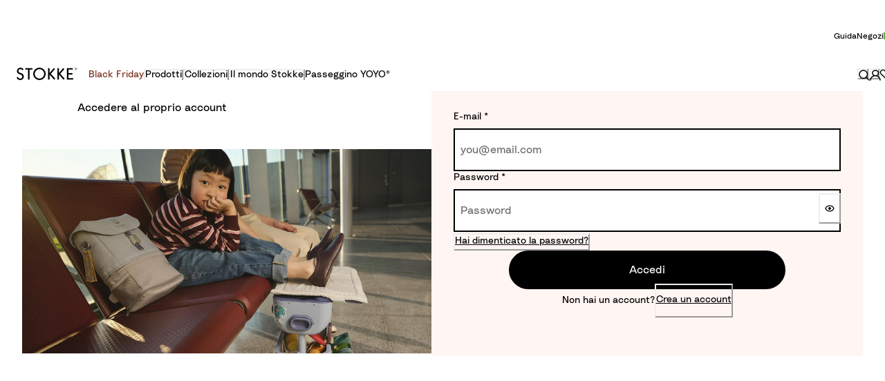

--- FILE ---
content_type: application/javascript; charset=utf8
request_url: https://www.stokke.com/mobify/bundle/3715/main.js
body_size: 153612
content:
(()=>{var e,t,r,n,o,a={89467:(e,t,r)=>{var n={"./da-DK.json":[49082,9082],"./de-AT.json":[51473,1473],"./de-CH.json":[55716,5716],"./de-DE.json":[23771,3771],"./de-LU.json":[22490,2490],"./en-AE.json":[76181,6181],"./en-AL.json":[43828,3828],"./en-AM.json":[70182,182],"./en-AU.json":[15803,5803],"./en-AZ.json":[83670,3670],"./en-BA.json":[96238,6238],"./en-BG.json":[4695,4695],"./en-BY.json":[55149,5149],"./en-CA.json":[58342,8342],"./en-CY.json":[82924,2924],"./en-CZ.json":[56031,6031],"./en-EE.json":[88891,8891],"./en-EG.json":[30154,154],"./en-FI.json":[81040,1040],"./en-GB.json":[32706,2706],"./en-GE.json":[13408,3408],"./en-GR.json":[56333,6333],"./en-HK.json":[89664,9664],"./en-HR.json":[49751,9751],"./en-HU.json":[93296,3296],"./en-IE.json":[58711,8711],"./en-IL.json":[91933,1933],"./en-IN.json":[55658,5658],"./en-IR.json":[87001,7001],"./en-IS.json":[81281,1281],"./en-KZ.json":[97061,7061],"./en-LT.json":[34023,4023],"./en-LV.json":[7070,7070],"./en-MD.json":[48904,8904],"./en-MT.json":[85649,5649],"./en-MY.json":[75294,5294],"./en-NZ.json":[32303,2303],"./en-PT.json":[79309,9309],"./en-QA.json":[18818,8818],"./en-RO.json":[84864,4864],"./en-RS.json":[39061,9061],"./en-SA.json":[95297,5297],"./en-SG.json":[92782,2782],"./en-SI.json":[13808,3808],"./en-SK.json":[71866,1866],"./en-US.json":[95926,5926],"./en-XB.json":[45414,5414],"./en-ZA.json":[39997,9997],"./es-AR.json":[20348,348],"./es-CL.json":[29612,9612],"./es-CO.json":[94836,4836],"./es-CR.json":[25997,5997],"./es-ES.json":[60285,9765],"./es-MX.json":[38250,8250],"./es-PA.json":[14581,4581],"./es-PE.json":[96518,6518],"./es-PR.json":[69674,9674],"./fr-BE.json":[135,135],"./fr-CH.json":[48390,8390],"./fr-FR.json":[13532,3532],"./fr-LU.json":[64297,4297],"./it-CH.json":[93391,3391],"./it-IT.json":[3360,3360],"./ja-JP.json":[10222,222],"./ko-KR.json":[5279,5279],"./nl-BE.json":[4890,3803],"./nl-NL.json":[21821,1821],"./no-NO.json":[41226,1226],"./pl-PL.json":[646,646],"./pt-BR.json":[20264,264],"./ru-BY.json":[35682,5682],"./ru-KZ.json":[95793,5793],"./ru-RU.json":[58514,8514],"./ru-UA.json":[95529,5529],"./sv-SE.json":[56579,6579],"./tr-TR.json":[19051,9051],"./zh-CN.json":[23781,3781],"./zh-HK.json":[68421,8421],"./zh-TW.json":[4629,4629]};function o(e){if(!r.o(n,e))return Promise.resolve().then((()=>{var t=new Error("Cannot find module '"+e+"'");throw t.code="MODULE_NOT_FOUND",t}));var t=n[e],o=t[0];return r.e(t[1]).then((()=>r.t(o,19)))}o.keys=()=>Object.keys(n),o.id=89467,e.exports=o},91834:(e,t,r)=>{"use strict";r.r(t),r.d(t,{default:()=>it});var n=r(15305),o=r(89526),a=r(2652),i=r.n(a),l=r(8636),s=(r(27868),r(21127)),c=r(31889);const u=()=>o.createElement(s.xB,{styles:`\n      /* Stokke Light */\n      @font-face {\n        font-family: 'Stokke-Light';\n        font-style: normal;\n        font-weight: 300;\n        font-display: swap;\n        src: local('CircularPro'),\n            url('${encodeURI((0,c.Vh)("static/fonts/Stokke-Light.woff2"))}') format('woff2'),\n            url('${encodeURI((0,c.Vh)("static/fonts/Stokke-Light.woff"))}') format('woff');\n      }\n      @font-face {\n        font-family: 'Stokke';\n        font-style: normal;\n        font-weight: 300;\n        font-display: swap;\n        src: local('CircularPro'),\n            url('${encodeURI((0,c.Vh)("static/fonts/Stokke-Light.woff2"))}') format('woff2'),\n            url('${encodeURI((0,c.Vh)("static/fonts/Stokke-Light.woff"))}') format('woff');\n      }\n      @font-face {\n        font-family: "circularProBook";\n        src: local('CircularPro'),\n            url("${encodeURI((0,c.Vh)("static/fonts/Stokke-Light.woff2"))}") format("woff2"),\n            url("${encodeURI((0,c.Vh)("static/fonts/Stokke-Light.woff"))}") format("woff");\n        font-weight: 300;\n        font-style: normal;\n        font-display: swap;\n      }\n      \n      /* Stokke Regular */\n      @font-face {\n        font-family: 'Stokke-Regular';\n        font-style: normal;\n        font-weight: 400;\n        font-display: swap;\n        src: local('CircularPro'),\n           url('${encodeURI((0,c.Vh)("static/fonts/Stokke-Regular.woff2"))}') format('woff2'),\n           url('${encodeURI((0,c.Vh)("static/fonts/Stokke-Regular.woff"))}') format('woff');\n      }\n      @font-face {\n        font-family: 'Stokke';\n        font-style: normal;\n        font-weight: 400;\n        font-display: swap;\n        src: local('CircularPro'),\n           url('${encodeURI((0,c.Vh)("static/fonts/Stokke-Regular.woff2"))}') format('woff2'),\n           url('${encodeURI((0,c.Vh)("static/fonts/Stokke-Regular.woff"))}') format('woff');\n      }\n      @font-face {\n        font-family: "circularProBook";\n        src: local('CircularPro'),\n            url("${encodeURI((0,c.Vh)("static/fonts/Stokke-Regular.woff2"))}") format("woff2"),\n            url("${encodeURI((0,c.Vh)("static/fonts/Stokke-Regular.woff"))}") format("woff");\n        font-weight: 400;\n        font-style: normal;\n        font-display: swap;\n      }\n\n      /* Stokke SemiBold */\n      @font-face {\n        font-family: 'Stokke-SemiBold';\n        font-style: normal;\n        font-weight: 600;\n        font-display: swap;\n        src: local('CircularPro'),\n            url('${encodeURI((0,c.Vh)("static/fonts/Stokke-SemiBold.woff2"))}') format('woff2'),\n            url('${encodeURI((0,c.Vh)("static/fonts/Stokke-SemiBold.woff"))}') format('woff');\n      }\n      @font-face {\n        font-family: 'Stokke';\n        font-style: normal;\n        font-weight: 600;\n        font-display: swap;\n        src: local('CircularPro'),\n            url('${encodeURI((0,c.Vh)("static/fonts/Stokke-SemiBold.woff2"))}') format('woff2'),\n            url('${encodeURI((0,c.Vh)("static/fonts/Stokke-SemiBold.woff"))}') format('woff');\n      }\n      @font-face {\n        font-family: "circularProBook";\n        src: local('CircularPro'),\n            url('${encodeURI((0,c.Vh)("static/fonts/Stokke-SemiBold.woff2"))}') format('woff2'),\n            url('${encodeURI((0,c.Vh)("static/fonts/Stokke-SemiBold.woff"))}') format('woff');\n        font-weight: 700;\n        font-style: normal;\n        font-display: swap;\n      }\n      `});var d=r(30852),p=r(7536),m=r(8808),g=r(40383),f=r(68798),h=r(7566),b=r(46130),v=r(42618),y=r(14886),w=r(21532),k=r(41281),O=r.n(k),E=r(54367),x=r(8758),C=r(67418),P=r(71597),S=r(27224),j=r(42008),_=r(80874),I=r(64227);const R="__reactQuery",Z=e=>e,M=(e,t={})=>{const r="undefined"==typeof window,n=e.displayName||e.name,a=t.queryClientConfig,i=t.beforeHydrate||Z,l=t.maxWaterfallDepth||5,s=t.warnWaterfallTime||2500,c=t.warnPrepassTime||250,u=t.warnQueryTime||1e3;class d extends j.FetchStrategy{render(){let t={};if(this.props.locals.__queryClient=this.props.locals.__queryClient||new x.S(a),!r)try{var n;t=i((null===(n=window.__PRELOADED_STATE__)||void 0===n?void 0:n[R])||{})}catch(e){I.Z.error("Client `beforeHydrate` failed",{namespace:"with-react-query.render",additionalProperties:{error:e}})}return o.createElement(C.aH,{client:this.props.locals.__queryClient},o.createElement(P.p,{state:t},o.createElement(e,this.props)))}static doInitAppState({req:e,res:t,appJSX:r}){return(0,w.Z)((function*(){var n;const o="__client_only"in e.query||(null===(n=t.locals)||void 0===n?void 0:n.limitOutput)||e.headers.referer&&_.IFRAME_HOST_ALLOW_LIST.includes(new URL(e.headers.referer).origin),i=e=>!1!==e.options.enabled&&"loading"===e.state.status&&(!o||e.options.forceOnServer),d=t.locals.__queryClient=t.locals.__queryClient||new x.S(a),p=d.getQueryCache(),m=Date.now();for(let e=0;e<l;e++){var g,f;const t=Date.now();yield(0,E.Z)(r);const n=Date.now();if(n-t>c&&console.warn(`Slow prepass during iteration ${e+1} - ${n-t}ms`),null!=r&&null!==(g=r.props)&&void 0!==g&&null!==(f=g.routerContext)&&void 0!==f&&f.url)return;const o=p.getAll().filter(i);if(!o.length)break;yield Promise.all(o.map((t=>{const r=Date.now();return t.fetch().catch((()=>{})).finally((()=>{const n=Date.now();n-r>u&&console.warn(`Slow query ${t.queryHash} during iteration ${e+1} - ${n-r}ms`)}))})))}const h=Date.now();return h-m>s&&console.warn(`Slow fetching all pending queries - ${h-m}ms`),p.getAll().some(i)&&console.error(`Failed to fetch all pending queries in ${l} iterations`),{[R]:(0,S.D)(d)}}))()}static getInitializers(){var t;return[d.doInitAppState,...(null===(t=e.getInitializers)||void 0===t?void 0:t.call(e))??[]]}static getHOCsInUse(){var t;return[M,...(null===(t=e.getHOCsInUse)||void 0===t?void 0:t.call(e))??[]]}}return d.displayName=`withWaterfallReactQuery(${n})`,O()(d,e,{doInitAppState:!0,getInitializers:!0,initAppState:!0,getHOCsInUse:!0}),d};var D=r(90041),T=r(34293),A=r(65984),L=r(68446),B=r(70762),F=r(29382),N=r(32200),$=r(22723),U=r(6742),z=r(54993);function q(e,t){var r=Object.keys(e);if(Object.getOwnPropertySymbols){var n=Object.getOwnPropertySymbols(e);t&&(n=n.filter((function(t){return Object.getOwnPropertyDescriptor(e,t).enumerable}))),r.push.apply(r,n)}return r}function G(e){for(var t=1;t<arguments.length;t++){var r=null!=arguments[t]?arguments[t]:{};t%2?q(Object(r),!0).forEach((function(t){(0,n.Z)(e,t,r[t])})):Object.getOwnPropertyDescriptors?Object.defineProperties(e,Object.getOwnPropertyDescriptors(r)):q(Object(r)).forEach((function(t){Object.defineProperty(e,t,Object.getOwnPropertyDescriptor(r,t))}))}return e}const H=class{constructor(e){this.fetch=(0,U.DE)(e)}getCustomers(...e){var t=this;return(0,w.Z)((function*(){let r=(0,U.up)(e[0],["email"]);if(r)return r;const{email:n}=e[0].parameters;return yield t.fetch(`custom_objects/ocapi/customers?email=${encodeURIComponent(n)}`,"GET",e)}))()}subscribeToNewsletter(...e){var t=this;return(0,w.Z)((function*(){return(0,U.up)(e[0],["email"])||(yield t.fetch((0,b.DE)("custom_objects/ocapi/newsletter",e[0].parameters),"GET",e))}))()}reportCheckout(...e){var t=this;return(0,w.Z)((function*(){var r;let n=(0,U.up)(e[0],["checkotStep"]);if(n)return n;const o=e[0].parameters.checkotStep;let a="";1===o?a="ShippingAddress":2===o?a="ShippingMethod":3===o&&(a="CheckoutMethod");const i=yield t.fetch(`custom_objects/ocapi/reporting?step=${o}&name=${a}`,"GET",e),l=null==i||null===(r=i.c_result)||void 0===r?void 0:r.url;if(l){const e=G(G({},z.app.commerceAPI),{},{proxy:void 0});(0,U.sv)(e)(l)}}))()}basketValidation(...e){var t=this;return(0,w.Z)((function*(){const r=yield t.fetch((0,b.DE)("custom_objects/ocapi/basket",G(G({},e[0].parameters),{},{c_cache_breaker:Date.now()})),"GET",e);return r&&r.c_result?r.c_result:{}}))()}},W=class{constructor(e={}){this.fetch=(0,U.Hw)(e)}getGeoIpData(...e){var t=this;return(0,w.Z)((function*(){const r=yield t.fetch("geoip","GET",e,"getGeoIpData");let n;try{n=JSON.parse(r).geoData}catch{}return n}))()}storeErrorData(...e){var t=this;return(0,w.Z)((function*(){yield t.fetch("csp","POST",e,"csp",{"csp-report":{"document-uri":""},content:e[0].body})}))()}},V=class{constructor(e){this.fetch=(0,U.DE)(e)}createBasket(...e){var t=this;return(0,w.Z)((function*(){return yield t.fetch("baskets","POST",e,"createBasket")}))()}updateBasket(...e){var t=this;return(0,w.Z)((function*(){let r=(0,U.up)(e[0],["basketId","body"]);if(r)return r;let{parameters:{basketId:n},body:o}=e[0];return t.fetch(`baskets/${n}`,"PATCH",e,"updateBasket",o)}))()}getBasket(...e){var t=this;return(0,w.Z)((function*(){let r=(0,U.up)(e[0],["basketId"]);if(r)return r;const{basketId:n}=e[0].parameters;return yield t.fetch(`baskets/${n}`,"GET",e,"getBasket")}))()}addItemToBasket(...e){var t=this;return(0,w.Z)((function*(){let r=(0,U.up)(e[0],["basketId","body"]);if(r)return r;let{parameters:{basketId:n},body:o}=e[0];return t.fetch(`baskets/${n}/items`,"POST",e,"addToBasket",(0,U.Js)(o))}))()}updateItemInBasket(...e){var t=this;return(0,w.Z)((function*(){let r=(0,U.up)(e[0],["basketId","body"]);if(r)return r;let{parameters:{basketId:n,itemId:o},body:a}=e[0];return t.fetch(`baskets/${n}/items/${o}`,"PATCH",e,"updateItemInBasket",(0,U.Js)(a))}))()}removeItemFromBasket(...e){var t=this;return(0,w.Z)((function*(){let r=(0,U.up)(e[0],["basketId","itemId"]);if(r)return r;const{basketId:n,itemId:o}=e[0].parameters;return t.fetch(`baskets/${n}/items/${o}`,"DELETE",e,"removeItemFromBasket")}))()}addPaymentInstrumentToBasket(...e){var t=this;return(0,w.Z)((function*(){let r=(0,U.up)(e[0],["basketId","body"]);if(r)return r;let{parameters:{basketId:n},body:o}=e[0];return t.fetch(`baskets/${n}/payment_instruments`,"POST",e,"addPaymentInstrumentToBasket",(0,U.Js)(o))}))()}removePaymentInstrumentFromBasket(...e){var t=this;return(0,w.Z)((function*(){let r=(0,U.up)(e[0],["basketId","paymentInstrumentId"]);if(r)return r;let{parameters:{basketId:n,paymentInstrumentId:o}}=e[0];return t.fetch(`baskets/${n}/payment_instruments/${o}`,"DELETE",e,"removePaymentInstrumentFromBasket")}))()}getPaymentMethodsForBasket(...e){var t=this;return(0,w.Z)((function*(){let r=(0,U.up)(e[0],["basketId"]);if(r)return r;const{basketId:n}=e[0].parameters,o=(0,b.DE)(`${window.location.origin}${window.location.pathname}/confirmation`,{token:n});return t.fetch(`baskets/${n}/payment_methods?c_returnUrl=${encodeURIComponent(o)}`,"GET",e,"getPaymentMethodsForShipment")}))()}getShippingMethodsForShipment(...e){var t=this;return(0,w.Z)((function*(){let r=(0,U.up)(e[0],["basketId","shipmentId"]);if(r)return r;const{basketId:n,shipmentId:o}=e[0].parameters;return t.fetch(`baskets/${n}/shipments/${o}/shipping_methods`,"GET",e,"getShippingMethodsForShipment")}))()}updateBillingAddressForBasket(...e){var t=this;return(0,w.Z)((function*(){let r=(0,U.up)(e[0],["basketId","body"]);if(r)return r;let{parameters:{basketId:n,useAsShipping:o=!1},body:a}=e[0];return t.fetch(`baskets/${n}/billing_address?use_as_shipping=${o}`,"PUT",e,"updateBillingAddressForBasket",(0,U.Js)(a))}))()}updateShippingAddressForShipment(...e){var t=this;return(0,w.Z)((function*(){let r=(0,U.up)(e[0],["basketId","body","shipmentId"]);if(r)return r;let{parameters:{basketId:n,shipmentId:o,useAsBilling:a=!1},body:i}=e[0];return t.fetch(`baskets/${n}/shipments/${o}/shipping_address?use_as_billing=${a}`,"PUT",e,"updateShippingAddressForShipment",(0,U.Js)(i))}))()}updateShippingMethodForShipment(...e){var t=this;return(0,w.Z)((function*(){let r=(0,U.up)(e[0],["basketId","body","shipmentId"]);if(r)return r;let{parameters:{basketId:n,shipmentId:o},body:a}=e[0];return t.fetch(`baskets/${n}/shipments/${o}/shipping_method`,"PUT",e,"updateShippingMethodForShipment",(0,U.Js)(a))}))()}updateCustomerForBasket(...e){var t=this;return(0,w.Z)((function*(){let r=(0,U.up)(e[0],["basketId","body"]);if(r)return r;let{parameters:{basketId:n},body:o}=e[0];return t.fetch(`baskets/${n}/customer`,"PUT",e,"updateCustomerForBasket",(0,U.Js)(o))}))()}deleteBasket(...e){var t=this;return(0,w.Z)((function*(){let r=(0,U.up)(e[0],["basketId"]);if(r)return r;const{basketId:n}=e[0].parameters;return t.fetch(`baskets/${n}`,"DELETE",e,"deleteBasket")}))()}addCouponToBasket(...e){var t=this;return(0,w.Z)((function*(){let r=(0,U.up)(e[0],["basketId","body"]);if(r)return r;let{parameters:{basketId:n},body:o}=e[0];return t.fetch(`baskets/${n}/coupons`,"POST",e,"addCouponToBasket",(0,U.Js)(o))}))()}removeCouponFromBasket(...e){var t=this;return(0,w.Z)((function*(){let r=(0,U.up)(e[0],["basketId","couponItemId"]);if(r)return r;let{parameters:{basketId:n,couponItemId:o}}=e[0];return t.fetch(`baskets/${n}/coupons/${o}`,"DELETE",e,"removeCouponFromBasket")}))()}},K=class extends V{constructor(e){super(e),this.shopperBasketsClient=new N.uI(e)}mergeBasket(e){return this.shopperBasketsClient.mergeBasket(e)}},X=class{constructor(e){this.fetch=(0,U.DE)(e)}createOrder(...e){var t=this;return(0,w.Z)((function*(){let r=(0,U.up)(e[0],["body"]);if(r)return r;const{body:n}=e[0];return yield t.fetch(`orders?token=${n.basketId}`,"POST",e,"createOrder",(0,U.Js)(n))}))()}getOrder(...e){var t=this;return(0,w.Z)((function*(){let r=(0,U.up)(e[0],["orderNo"]);if(r)return r;const{orderNo:n}=e[0].parameters;return t.fetch(`orders/${n}`,"GET",e,"getOrder")}))()}failOrder(...e){var t=this;return(0,w.Z)((function*(){const{orderNo:r,merchantReference:n,_resource_state:o}=e[0].body,a=e[0].reason,i={status:"failed"};return i.c_Adyen_merchantReference="failed-order-reference-"+n,i._resource_state=o,t.fetch(`orders/${r}?reason=${a}`,"PATCH",e,"failOrder",i)}))()}cancelOrder(...e){var t=this;return(0,w.Z)((function*(){const{orderNo:r,merchantReference:n,_resource_state:o}=e[0].body,a={};return a.c_Adyen_merchantReference="failed-order-reference-"+n,a._resource_state=o,t.fetch(`orders/${r}?status=cancelled`,"PATCH",e,"cancelOrder",a)}))()}updateAdyenReference(...e){var t=this;return(0,w.Z)((function*(){const{orderNo:r,_resource_state:n}=e[0].body,o={};return o.c_Adyen_merchantReference=e[0].adyenReference,o.c_Adyen_paymentMethod=e[0].paymentMethod,o.c_Adyen_paymentData=e[0].paymentData,o.c_cancellationEndTimeInUserTz=e[0].timeZone,o._resource_state=n,t.fetch(`orders/${r}`,"PATCH",e,"updateAdyenReference",o)}))()}updateAdyenData(...e){var t=this;return(0,w.Z)((function*(){const{orderNo:r,_resource_state:n}=e[0].body,o={};return o.c_adyenSessionData=e[0].sessionData,o._resource_state=n,t.fetch(`orders/${r}`,"PATCH",e,"updateAdyenData",o)}))()}updateCustomerData(...e){var t=this;return(0,w.Z)((function*(){let r=(0,U.up)(e[0],["orderNo","customerNo"]);if(r)return r;const{orderNo:n,customerNo:o}=e[0].parameters;return t.fetch(`orders/${n}?customer=${o}`,"PATCH",e,"updateCustomerData",{})}))()}},Y=class{constructor(e){this.fetch=(0,U.DE)(e)}getContent(...e){var t=this;return(0,w.Z)((function*(){let r=(0,U.up)(e[0],["cid"]);if(r)return r;const{cid:n,html:o}=e[0].parameters;return yield t.fetch(`content/${encodeURIComponent(n)}?${o?"html":""}`,"GET",e,"getContent")}))()}},Q=class{constructor(e){this.fetch=(0,U.DE)(e)}getFolder(...e){var t=this;return(0,w.Z)((function*(){let r=(0,U.up)(e[0],["fdid"]);if(r)return r;const{fdid:n,includeContent:o}=e[0].parameters,a=o?"?include_content=true":"";return yield t.fetch(`folders/${encodeURIComponent(n)}${a}`,"GET",e,"getFolder")}))()}},J=class{constructor(e){this.fetch=(0,U.DE)(e)}passwordReset(...e){var t=this;return(0,w.Z)((function*(){let r=(0,U.up)(e[0],["body"]);if(r)return r;const{body:n}=e[0];return yield t.fetch("customers/password_reset","POST",e,"getCustomers",(0,U.Js)(n))}))()}};class ee extends N.HH{constructor(e={}){super(e)}productSearch(...e){var t=()=>super.productSearch,r=this;return(0,w.Z)((function*(){var n,o,a,i;null==e||null===(n=e[0])||void 0===n||null===(o=n.parameters)||void 0===o||null===(a=o.refine)||void 0===a||a.push("available-on-web=1"),e[0].parameters.expand||(e[0].parameters.expand="availability,images,prices,variations,promotions");const l=yield t().call(r,...e);return null==l||null===(i=l.selectedRefinements)||void 0===i||delete i["available-on-web"],l}))()}}const te=ee;class re extends N.oE{constructor(e={}){super(e)}getProduct(...e){var t=()=>super.getProduct,r=this;return(0,w.Z)((function*(){return e[0].parameters.expand||(e[0].parameters.expand="availability,promotions,images,prices,variations,recommendations,set_products"),yield t().call(r,...e)}))()}getProducts(...e){var t=()=>super.getProducts,r=this;return(0,w.Z)((function*(){return e[0].parameters.expand||(e[0].parameters.expand="availability,promotions,images,prices,variations,recommendations"),yield t().call(r,...e)}))()}}const ne=re;var oe=r(77297),ae=r.n(oe);function ie(e,t){var r=Object.keys(e);if(Object.getOwnPropertySymbols){var n=Object.getOwnPropertySymbols(e);t&&(n=n.filter((function(t){return Object.getOwnPropertyDescriptor(e,t).enumerable}))),r.push.apply(r,n)}return r}function le(e){for(var t=1;t<arguments.length;t++){var r=null!=arguments[t]?arguments[t]:{};t%2?ie(Object(r),!0).forEach((function(t){(0,n.Z)(e,t,r[t])})):Object.getOwnPropertyDescriptors?Object.defineProperties(e,Object.getOwnPropertyDescriptors(r)):ie(Object(r)).forEach((function(t){Object.defineProperty(e,t,Object.getOwnPropertyDescriptor(r,t))}))}return e}const se=class{constructor(e){var t;this.commerceAPI=e,this.config=null==e||null===(t=e._config)||void 0===t?void 0:t.einsteinConfig}_buildBody(e){const t=le({},e);return this.commerceAPI.auth.encUserId&&(t.userId=this.commerceAPI.auth.encUserId),this.commerceAPI.auth.usid?t.cookieId=this.commerceAPI.auth.usid:console.warn("Missing `cookieId`. For optimal results this value must be defined."),this.config.siteId&&(t.realm=this.config.siteId.split("-")[0]),this.config.isProduction?t.instanceType="prd":t.instanceType="sbx",t}_constructEinsteinProduct(e){return e.type&&(e.type.master||e.type.variant)?{id:e.master.masterId,sku:e.id,altId:"",altIdType:""}:e.productType&&(e.productType.master||e.productType.variant||e.productType.set||e.productType.bundle||e.productType.variationGroup||e.productType.item)?{id:e.productId,sku:e.productId,altId:"",altIdType:""}:{id:e.id,sku:"",altId:"",altIdType:""}}_constructEinsteinItem(e){return{id:(null==e?void 0:e.masterId)||e.productId,sku:e.productId,price:e.price,quantity:e.quantity}}einsteinFetch(e,t,r){var n=this;return(0,w.Z)((function*(){var o;const a=n.config,{host:i,einsteinId:l}=a,s={"Content-Type":"application/json","x-cq-client-id":l};let c;r&&(r=n._buildBody(r));try{c=yield ae()(`${i}/v3${e}`,le({method:t,headers:s},r&&{body:JSON.stringify(r)}))}catch{console.warn("Einstein request failed")}if(null===(o=c)||void 0===o||!o.ok)return{};const u=yield c.json();return(0,U.z6)(u)}))()}sendViewProduct(e,t){var r=this;return(0,w.Z)((function*(){const n=`/activities/${r.config.siteId}/viewProduct`,o=le({product:r._constructEinsteinProduct(e)},t);return r.einsteinFetch(n,"POST",o)}))()}sendViewSearch(e,t,r){var n=this;return(0,w.Z)((function*(){var o;const a=`/activities/${n.config.siteId}/viewSearch`,i=null==t||null===(o=t.hits)||void 0===o?void 0:o.map((e=>n._constructEinsteinProduct(e))),l=le({searchText:e,products:i||[],showProducts:!(null==i||!i.length)},r);return n.einsteinFetch(a,"POST",l)}))()}sendClickSearch(e,t,r){var n=this;return(0,w.Z)((function*(){const o=`/activities/${n.config.siteId}/clickSearch`,a=le({searchText:e,product:n._constructEinsteinProduct(t)},r);return n.einsteinFetch(o,"POST",a)}))()}sendViewCategory(e,t,r){var n=this;return(0,w.Z)((function*(){var o;const a=`/activities/${n.config.siteId}/viewCategory`,i=null==t||null===(o=t.hits)||void 0===o?void 0:o.map((e=>n._constructEinsteinProduct(e))),l=le({category:{id:e.id},products:i,showProducts:!0},r);return n.einsteinFetch(a,"POST",l)}))()}sendClickCategory(e,t,r){var n=this;return(0,w.Z)((function*(){const o=`/activities/${n.config.siteId}/clickCategory`,a=le({category:{id:e.id},product:n._constructEinsteinProduct(t)},r);return n.einsteinFetch(o,"POST",a)}))()}sendViewReco(e,t,r){var n=this;return(0,w.Z)((function*(){const o=`/activities/${n.config.siteId}/viewReco`,{__recoUUID:a,recommenderName:i}=e,l=le({recommenderName:i,__recoUUID:a,products:t},r);return n.einsteinFetch(o,"POST",l)}))()}sendClickReco(e,t,r){var n=this;return(0,w.Z)((function*(){const o=`/activities/${n.config.siteId}/clickReco`,{__recoUUID:a,recommenderName:i}=e,l=le({recommenderName:i,__recoUUID:a,product:n._constructEinsteinProduct(t)},r);return n.einsteinFetch(o,"POST",l)}))()}sendViewPage(e,t){var r=this;return(0,w.Z)((function*(){const n=`/activities/${r.config.siteId}/viewPage`,o=le({currentLocation:e},t);return r.einsteinFetch(n,"POST",o)}))()}sendBeginCheckout(e,t){var r=this;return(0,w.Z)((function*(){const n=`/activities/${r.config.siteId}/beginCheckout`,o=le({products:e.productItems.map((e=>r._constructEinsteinItem(e))),amount:e.productSubTotal},t);return r.einsteinFetch(n,"POST",o)}))()}sendCheckoutStep(e,t,r,n){var o=this;return(0,w.Z)((function*(){const a=`/activities/${o.config.siteId}/checkoutStep`,i=le({stepName:e,stepNumber:t,basketId:r.basketId},n);return o.einsteinFetch(a,"POST",i)}))()}sendAddToCart(e,t){var r=this;return(0,w.Z)((function*(){const n=`/activities/${r.config.siteId}/addToCart`,o=le({products:[r._constructEinsteinItem(e)]},t);return r.einsteinFetch(n,"POST",o)}))()}getRecommenders(){var e=this;return(0,w.Z)((function*(){const t=`/personalization/recommenders/${e.config.siteId}`;return e.einsteinFetch(t,"GET",null)}))()}prepareRawRecommendations(e,t,r){return{recommenderName:e,endpoint:`/personalization/recs/${this.config.siteId}/${e}`,method:"POST",body:le({products:null==t?void 0:t.map((e=>this._constructEinsteinProduct(e)))},r)}}getRawRecommendations({recommenderName:e,endpoint:t,method:r,body:n}){var o=this;return(0,w.Z)((function*(){const a=yield o.einsteinFetch(t,r,n);return a.recommenderName=e,a}))()}prepareRawZoneRecommendations(e,t,r){return{endpoint:`/personalization/${this.config.siteId}/zones/${e}/recs`,method:"POST",body:le({products:null==t?void 0:t.map((e=>this._constructEinsteinProduct(e)))},r)}}getRawZoneRecommendations({endpoint:e,method:t,body:r}){var n=this;return(0,w.Z)((function*(){return n.einsteinFetch(e,t,r)}))()}fetchRecProductDetails(e){var t=this;return(0,w.Z)((function*(){var r,n;null==e||null===(r=e.recs)||void 0===r||r.splice(12);const o=null===(n=e.recs)||void 0===n?void 0:n.map((e=>e.id));if((null==o?void 0:o.length)>0){const r=yield t.commerceAPI.shopperProducts.getProducts({parameters:{ids:o.join(","),allImages:!0}});return le(le({},e),{},{recs:e.recs.map((e=>{var t;const n=null==r||null===(t=r.data)||void 0===t?void 0:t.find((t=>t.id===e.id));return le(le(le({},e),n),{},{productId:e.id,image:{disBaseLink:e.imageUrl,alt:e.productName}})}))})}return e}))()}},ce=class{constructor(e){this.fetch=(0,U.DE)(e)}addHostToImageURLs(e,t){return e.map((function(e){return e.image&&e.image.URL&&(e.image.URL=`https://${t}${e.image.URL}`),e}))}getSite(...e){var t=this;return(0,w.Z)((function*(){var r;const[n,o]=yield Promise.all([t.fetch("site","GET",e,"getDefaultSite"),t.fetch("custom_objects/ocapi/site","GET",e,"getCustomSite")]),a=n.httpsHostname;return null!=o&&null!==(r=o.c_result)&&void 0!==r&&r.shippingMethods&&(o.c_result.shippingMethods=t.addHostToImageURLs(o.c_result.shippingMethods,a)),{custom:o,default:n}}))()}},ue=class{constructor(e){this.fetch=(0,U.DE)(e)}getOrderNumber(...e){var t=this;return(0,w.Z)((function*(){return{orderNumber:(yield t.fetch(`custom_objects/ocapi/order?token=${e[0].orderToken}`,"GET",e,"getOrderNumber")).c_result.orderNo}}))()}},de=class{constructor(e){this.fetch=(0,U.DE)(e)}getSearchResult(...e){var t=this;return(0,w.Z)((function*(){const{queryString:r,fdid:n,count:o,sortAttribute:a}=e[0].parameters;let i="content_search?";return n&&(i+=`&refine=fdid=${encodeURIComponent(n)}`),o&&(i+=`&count=${encodeURIComponent(o)}`),r&&(i+=`&q=${encodeURIComponent(r)}`),a&&(i+=`&sort=${encodeURIComponent(a)}=asc`),yield t.fetch(i,"GET",e)}))()}getNextResults(...e){var t=this;return(0,w.Z)((function*(){const{next:r}=e[0].parameters,n=r.substring(r.indexOf("content_search"),r.length);return yield t.fetch(n,"GET",e)}))()}},pe=["proxyPath"];function me(e,t){var r=Object.keys(e);if(Object.getOwnPropertySymbols){var n=Object.getOwnPropertySymbols(e);t&&(n=n.filter((function(t){return Object.getOwnPropertyDescriptor(e,t).enumerable}))),r.push.apply(r,n)}return r}function ge(e){for(var t=1;t<arguments.length;t++){var r=null!=arguments[t]?arguments[t]:{};t%2?me(Object(r),!0).forEach((function(t){(0,n.Z)(e,t,r[t])})):Object.getOwnPropertyDescriptors?Object.defineProperties(e,Object.getOwnPropertyDescriptors(r)):me(Object(r)).forEach((function(t){Object.defineProperty(e,t,Object.getOwnPropertyDescriptor(r,t))}))}return e}const fe=class{constructor(e={},t){var r;const{proxyPath:n}=e,o=(0,F.Z)(e,pe),a=`${(0,$.$)()}${n}`;this._config=ge({proxy:a},o),this.auth=t,null!==(r=this._config.einsteinConfig)&&void 0!==r&&r.einsteinId&&(this.einstein=new se(this));const i={sapi:{api:W,sendLocale:!0},customObjects:{api:H,sendCurrency:!1},shopperCustomers:{api:N.tK,sendLocale:!1},shopperCustomersOcapi:{api:J,sendLocale:!1},shopperBaskets:{api:K,sendLocale:!0,sendCurrency:["createBasket"]},shopperExperience:{api:N.ko},shopperGiftCertificates:{api:N.yB},shopperLogin:{api:N.q2,sendLocale:!1},shopperOrders:{api:X},shopperProducts:{api:ne,sendCurrency:["getProduct","getProducts"]},shopperPromotions:{api:N.Kv},shopperSeo:{api:N.Vg},shopperSearch:{api:te,sendCurrency:["productSearch","getSearchSuggestions"]},shopperContent:{api:Y},shopperFolders:{api:Q},shopperOrder:{api:ue},shopperSite:{api:ce},contentSearch:{api:de}};Object.keys(i).forEach((e=>{const t=i[e].api;this._sdkInstances=ge(ge({},this._sdkInstances),{},{[e]:new Proxy(new t(this._config),{get:(t,r)=>"function"==typeof t[r]?(...n)=>{const o=n[0]||{},{locale:a,currency:l}=this._config;if(o.ignoreHooks)return t[r](...n);const{sendLocale:s=!0,sendCurrency:c=!1}=i[e],u=Array.isArray(s)?s.includes(r):!!s,d=Array.isArray(c)?c.includes(r):!!c;return o.parameters=ge(ge(ge({},u?{locale:a}:{}),d?{currency:l}:{}),o.parameters),this.willSendRequest(r,...n).then((e=>t[r](...e).then((t=>this.didReceiveResponse(t,e)))))}:t[r]})}),Object.defineProperty(this,e,{get:()=>this._sdkInstances[e]})})),this.getConfig=this.getConfig.bind(this)}getConfig(){return this._config}willSendRequest(e,...t){var r=this;return(0,w.Z)((function*(){if("authenticateCustomer"===e||"authorizeCustomer"===e||"getAccessToken"===e)return t;const{access_token:n}=yield r.auth.ready(),[o,...a]=t;return[ge(ge({},o),{},{headers:ge({Authorization:`Bearer ${n}`},o.headers)}),...a]}))()}didReceiveResponse(e,t){return(0,U.VZ)(e)?ge(ge({},e),{},{isError:!0,message:e.detail}):e}};var he=r(90171),be=r(92289);const ve=class{constructor(e={}){const{host:t,apiKey:r,apiEnabled:n}=e;this.host=t,this.apiKey=r,this.apiEnabled=n&&!!r,this.translate=this.translate.bind(this)}translate(e,t,r,n="text",o){var a=this;return(0,w.Z)((function*(){if(!a.apiEnabled)return e;const i={"X-goog-api-key":a.apiKey,"Content-Type":"application/json"},l=yield ae()(a.host,{method:"POST",headers:i,body:JSON.stringify({q:e,source:t,target:r,format:n}),signal:o});return yield l.json()}))()}};var ye=r(2715);const we=["proxyPath"],ke=["dataSourceId"];function Oe(e,t){var r=Object.keys(e);if(Object.getOwnPropertySymbols){var n=Object.getOwnPropertySymbols(e);t&&(n=n.filter((function(t){return Object.getOwnPropertyDescriptor(e,t).enumerable}))),r.push.apply(r,n)}return r}function Ee(e){for(var t=1;t<arguments.length;t++){var r=null!=arguments[t]?arguments[t]:{};t%2?Oe(Object(r),!0).forEach((function(t){(0,n.Z)(e,t,r[t])})):Object.getOwnPropertyDescriptors?Object.defineProperties(e,Object.getOwnPropertyDescriptors(r)):Oe(Object(r)).forEach((function(t){Object.defineProperty(e,t,Object.getOwnPropertyDescriptor(r,t))}))}return e}const xe=class{constructor(e={}){const{proxyPath:t="/mobify/caching/curalate"}=e,r=(0,F.Z)(e,we),n=`${(0,$.$)()}${t}`;this.config=Ee({proxy:n},r),this.getFeed=this.getFeed.bind(this)}curalateFetch(e,t){var r=this;let{dataSourceId:n=this.config.dataSourceId}=e,o=(0,F.Z)(e,ke);return(0,w.Z)((function*(){const e=r.config.proxy,{id:a}=r.config.locale,i=Ee(Ee({},o),{},{locale:a}),l=`${e}/v1/media/${n}?${new URLSearchParams(i)}`,s=yield ae()(l,t);if(!s.ok)throw new Error(`Failure ${s.status}: ${s.statusText}`);return yield s.json()}))()}getFeed(e,t){var r=this;return(0,w.Z)((function*(){var n;const{data:o}=yield r.curalateFetch(Ee({limit:A.EW},e),t);return null===(n=o.items)||void 0===n?void 0:n.filter((e=>{var t;return"tiktok"!==(null==e||null===(t=e.source)||void 0===t?void 0:t.type)}))}))()}};var Ce=r(76800),Pe=r(66722);const Se=class{constructor({name:e="cache",ttl:t=9e5}={}){this.config={name:e,ttl:t},this._memoryCache=new Map,this._openBrowserCache()}_createBrowserResponse(e,t){const r=JSON.stringify(e);return new Response(r,{headers:{"Content-Length":`${r.length}`,"Content-Type":"application/json",Expires:`${t}`}})}_getBrowserKey(e){let t;try{t=new URL(e)}catch{t=`${location.origin}/${encodeURIComponent(this.config.name)}?key=${encodeURIComponent("string"==typeof e?e:JSON.stringify(e))}`}return new Request(t)}_getInternalKey(e){return JSON.stringify(e)}_isResponseExpired(e){return!(Number.parseInt(null==e?void 0:e.headers.get("Expires"),10)>Date.now())}_isValueExpired(e){return null!=e&&e<Date.now()}_openBrowserCache(){var e;return this._browserCachePromise||(this._browserCachePromise=null===(e=r.g.caches)||void 0===e?void 0:e.open(this.config.name)),this._browserCachePromise}getOrProcess(e,t){var r=this;const n=this._getInternalKey(e);if(this._memoryCache.has(n)){const{value:e,expires:t}=this._memoryCache.get(n);if(!this._isValueExpired(t))return e;this._memoryCache.delete(n)}const o=(0,w.Z)((function*(){try{const o=yield r._openBrowserCache(),a=o?r._getBrowserKey(e):null;if(o){const e=yield o.match(a);if(e){if(!r._isResponseExpired(e)){const t=yield e.json();return r._memoryCache.delete(n),t}yield o.delete(a)}}const i=yield t(),l=Date.now()+r.config.ttl;try{if(o){const e=r._createBrowserResponse(i,l);return yield o.put(a,e),r._memoryCache.delete(n),i}}catch(e){}return r._memoryCache.set(n,{value:i,expires:l}),i}catch(e){throw r._memoryCache.delete(n),e}}))();return this._memoryCache.set(n,{value:o,expires:null}),o}};var je=r(41549),_e=r.n(je);function Ie(e,t){var r=Object.keys(e);if(Object.getOwnPropertySymbols){var n=Object.getOwnPropertySymbols(e);t&&(n=n.filter((function(t){return Object.getOwnPropertyDescriptor(e,t).enumerable}))),r.push.apply(r,n)}return r}function Re(e){for(var t=1;t<arguments.length;t++){var r=null!=arguments[t]?arguments[t]:{};t%2?Ie(Object(r),!0).forEach((function(t){(0,n.Z)(e,t,r[t])})):Object.getOwnPropertyDescriptors?Object.defineProperties(e,Object.getOwnPropertyDescriptors(r)):Ie(Object(r)).forEach((function(t){Object.defineProperty(e,t,Object.getOwnPropertyDescriptor(r,t))}))}return e}const Ze=class{constructor({throttleInterval:e=0,onMerge:t=_e(),onExecute:r=fetch,onSplit:n=_e()}){this._throttleInterval=e,this._onMerge=t,this._onExecute=r,this._onSplit=n,this._pendingRequests=[],this._throttleTimer=null}_merge(e){if(0===e.length)return null;const t=e.every((({signal:e})=>e)),r=t?new AbortController:null;if(t){const t=new Set(e.map((({signal:e})=>e)).filter(Boolean)),n=new Set([...t].filter((e=>e.aborted))),o=[...t].filter((e=>!e.aborted));if(o.forEach((e=>{e.addEventListener("abort",(()=>{n.add(e),n.size===t.size&&r.abort()}))})),0===o.length)return null}return Re(Re({},r&&{signal:r.signal}),{},{request:this._onMerge(e.map((({request:e})=>e))),resolve:t=>{e.map((({signal:e,request:r,resolve:n})=>{null!=e&&e.aborted||n(this._onSplit(t,r))}))},reject:t=>{e.map((({signal:e,reject:r})=>{null!=e&&e.aborted||r(t)}))}})}_throttle(){this._throttleTimer||(this._throttleTimer=setTimeout((()=>{this._throttleTimer=null;const e=this._pendingRequests;this._pendingRequests=[];const t=this._merge(e);if(!t)return;const{signal:r,request:n,resolve:o,reject:a}=t,i=[n];r&&i.push({signal:r}),this._onExecute(...i).then(o,a)}),this._throttleInterval))}queue(e,{signal:t}={}){return new Promise(((r,n)=>{null==t||t.addEventListener("abort",(()=>{this._pendingRequests=this._pendingRequests.filter((e=>e.signal!==t)),n(t.reason||new DOMException("The operation was aborted.","AbortError"))})),this._pendingRequests.push({request:e,resolve:r,reject:n,signal:t}),this._throttle()}))}};var Me=r(21668);const De=["rating","Limit","Locale","Offset","Search","Sort","contentLocale"];function Te(e,t){var r=Object.keys(e);if(Object.getOwnPropertySymbols){var n=Object.getOwnPropertySymbols(e);t&&(n=n.filter((function(t){return Object.getOwnPropertyDescriptor(e,t).enumerable}))),r.push.apply(r,n)}return r}function Ae(e){for(var t=1;t<arguments.length;t++){var r=null!=arguments[t]?arguments[t]:{};t%2?Te(Object(r),!0).forEach((function(t){(0,n.Z)(e,t,r[t])})):Object.getOwnPropertyDescriptors?Object.defineProperties(e,Object.getOwnPropertyDescriptors(r)):Te(Object(r)).forEach((function(t){Object.defineProperty(e,t,Object.getOwnPropertyDescriptor(r,t))}))}return e}const Le=class{constructor(e={}){this.config=e,this.ratingCache=new Se({name:"bv-product-ratings",ttl:this.config.ttl}),this.ratingQueue=new Ze({throttleInterval:this.config.throttleInterval,onExecute:this._getMergedProductRatings.bind(this)}),this.getProductRating=this.getProductRating.bind(this),this.getProductReviewOverview=this.getProductReviewOverview.bind(this),this.getProductReviews=this.getProductReviews.bind(this),this.loadApiScript=this.loadApiScript.bind(this),this.showReviewSubmissionForm=this.showReviewSubmissionForm.bind(this),this.submitHelpfulnessVote=this.submitHelpfulnessVote.bind(this)}_bazaarvoiceFetch(e,t,r){var n=this;return(0,w.Z)((function*(){var o,a;const{apiVersion:i,proxyPath:l,bvApiKey:s,host:c}=n.config,u=[["ApiVersion",i],["Passkey",s],...Array.isArray(t)?t:Object.entries(t)],d=`${c||(null===(o=window)||void 0===o||null===(a=o.location)||void 0===a?void 0:a.origin)+l}/data/${e}?${new URLSearchParams(u)}`,p=`${l||c}/data/${e}?${new URLSearchParams(u)}`;try{const e=yield ae()(p,r);if(null==e||!e.ok)throw new Error(`Bazaarvoice API error: ${null==e?void 0:e.statusText}`);const t=yield e.json();if(t.HasErrors)throw new Error(`Bazaarvoice API error: ${t.Errors[0].Message}`);return{data:t,url:d}}catch(e){var m;throw null!=r&&null!==(m=r.signal)&&void 0!==m&&m.aborted||console.error("There was an error fetching from the Bazaarvoice API",{url:d,error:e}),e}}))()}loadApiScript(){return window.$BV||window.BV?Promise.resolve(Ae(Ae({},window.$BV&&{$BV:window.$BV}),window.BV&&{BV:window.BV})):(this.apiScriptRef||(this.apiScriptRef=new Promise(((e,t)=>{const{bvApiScriptUrl:r}=this.config;if(window.$BV||window.BV)return void e(Ae(Ae({},window.$BV&&{$BV:window.$BV}),window.BV&&{BV:window.BV}));if(!r)return void e();const n=document.createElement("script");n.addEventListener("load",(()=>{var t;e(Ae(Ae({},window.$BV&&{$BV:window.$BV}),window.BV&&{BV:window.BV})),null===(t=window.$BV)||void 0===t||t.configure("global",{events:{submissionSubmitted:({contentType:e})=>{"review"===e&&(0,Me.Pj)("")}}})})),n.addEventListener("error",(()=>{t(new Error(`Failed to load script ${r}`))})),n.src=r,n.async=!0,document.head.appendChild(n)}))),this.apiScriptRef)}_getMergedProductRatings(e,t){const r={Filter:`productid:${e.join(",")}`,Stats:"Reviews"};return this._bazaarvoiceFetch("statistics.json",r,t)}getProductRating(e,t){var r=this;return(0,w.Z)((function*(){return r.ratingCache.getOrProcess(e,(0,w.Z)((function*(){const{url:n,data:o}=(yield r.ratingQueue.queue(e,t))||{};try{const{Results:t}=o||{},r=null==t?void 0:t.find((t=>{var r;return(null==t||null===(r=t.ProductStatistics)||void 0===r?void 0:r.ProductId)===e})),a=null==r?void 0:r.ProductStatistics,i=(null==a?void 0:a.ReviewStatistics)||{};return i?null==(null==i?void 0:i.AverageOverallRating)&&console.warn(`No average overall rating for ${e}`,{url:n,response:o}):console.error(`No review statistics for ${e}`,{url:n,response:o}),i}catch(t){throw console.error(`Error parsing review statistics for ${e}`,{url:n,response:o,error:t}),t}})))}))()}_compileFiltersQuery({rating:e,contentLocale:t}={}){return[...null!=e&&e.length?[["Filter",`Rating:eq:${e.join(",")}`]]:[],...t?[["Filter",`ContentLocale:${t}*`]]:[]]}getProductReviewOverview(e,t){var r=this;return(0,w.Z)((function*(){var n,o;const a=r.config.locale.id.split("-")[0],i={Filter:`productid:${e}`,Include:"Products",Stats:"Reviews",Sort:"Rating:desc,IsRatingsOnly:asc,SubmissionTime:desc",Limit:1};let l=null,s=null;const c=yield r._bazaarvoiceFetch("reviews.json",[["Filter",`ContentLocale:${a}*`],...Object.entries(i)],t);if(null!==(n=c.data)&&void 0!==n&&null!==(o=n.Results)&&void 0!==o&&o.length)l=c.data,s=c.url;else{const e=yield r._bazaarvoiceFetch("reviews.json",i,t);l=e.data,s=e.url}try{var u;const{Results:t,Includes:r}=l||{},n=null==t?void 0:t[0],o=(null==r||null===(u=r.Products)||void 0===u?void 0:u[null==n?void 0:n.ProductId])||Object.values((null==r?void 0:r.Products)||{})[0],a=null==o?void 0:o.ReviewStatistics;return o?(n||console.warn(`No review for ${e}`,{url:s,response:l}),a?null==(null==a?void 0:a.AverageOverallRating)&&console.warn(`No average overall rating for ${e}`,{url:s,response:l}):console.error(`No review statistics for ${e}`,{url:s,response:l})):console.error(`No product for ${e}`,{url:s,response:l}),{review:n,statistics:a}}catch(t){throw console.error(`Error parsing product review overview for ${e}`,{url:s,response:l,error:t}),t}}))()}getProductReviews(e,t={}){var r=this;let{rating:n,Limit:o=A.lp,Locale:a,Offset:i,Search:l,Sort:s,contentLocale:c}=t,u=(0,F.Z)(t,De);return(0,w.Z)((function*(){const t=[...Object.entries(Ae(Ae(Ae(Ae({Filter:`productid:${e}`},o?{Limit:o}:{}),i?{Offset:i}:{}),l?{Search:l,Locale:a}:{}),s?{Sort:s}:{})),...r._compileFiltersQuery({rating:n,contentLocale:c})],{url:d,data:p}=(yield r._bazaarvoiceFetch("reviews.json",t,u))||{};try{const{Results:e,TotalResults:t}=p||{};return e?{reviews:e,totalCount:t}:{reviews:[],totalCount:0}}catch(t){throw console.error(`Error parsing product reviews for ${e}`,{url:d,response:p,error:t}),t}}))()}showReviewSubmissionForm(e,{signal:t}={}){var r=this;return(0,w.Z)((function*(){if(!e)return;r.showingReviewSubmissionForm=e;const n=yield r.loadApiScript(),o=null==n?void 0:n.BV;if(!(r.showingReviewSubmissionForm!==e||null!=t&&t.aborted)){if(!o)throw new Error("Bazaarvoice API script not loaded");o.ui("rr","submit_review",{productId:e})}}))()}extractParamsFromOptions(e,t){return t.reduce(((t,r)=>(void 0!==(null==e?void 0:e[r])&&(t[r]=e[r]),t)),{})}submitHelpfulnessVote({contentType:e,contentId:t,vote:r}){var n=this;return(0,w.Z)((function*(){yield n._bazaarvoiceFetch("submitfeedback.json",{ContentType:e,ContentId:t,FeedbackType:"helpfulness",Vote:r},{method:"POST"})}))()}reportInappropriate({contentType:e,contentId:t}){var r=this;return(0,w.Z)((function*(){yield r._bazaarvoiceFetch("submitfeedback.json",{ContentType:e,ContentId:t,FeedbackType:"inappropriate"},{method:"POST"})}))()}};var Be=r(43074),Fe=r(54596),Ne=r(9561),$e=r(47887),Ue=r(12596),ze=r(88027),qe=r(4543),Ge=r(66248),He=r(37394),We=r(9112),Ve=r(10529),Ke=r(44507),Xe=r(9405);function Ye(e,t){var r=Object.keys(e);if(Object.getOwnPropertySymbols){var n=Object.getOwnPropertySymbols(e);t&&(n=n.filter((function(t){return Object.getOwnPropertyDescriptor(e,t).enumerable}))),r.push.apply(r,n)}return r}function Qe(e){for(var t=1;t<arguments.length;t++){var r=null!=arguments[t]?arguments[t]:{};t%2?Ye(Object(r),!0).forEach((function(t){(0,n.Z)(e,t,r[t])})):Object.getOwnPropertyDescriptors?Object.defineProperties(e,Object.getOwnPropertyDescriptors(r)):Ye(Object(r)).forEach((function(t){Object.defineProperty(e,t,Object.getOwnPropertyDescriptor(r,t))}))}return e}const Je=({children:e})=>{const{app:t}=(0,h.getConfig)(),{locale:r}=(0,qe.Z)(),n=(0,ze.Z)().preferences,{bvApiEnv:a="stg",bvApiKey:i,bvApiScriptUrlTemplate:l,curalateDataSourceId:s,googleMapsApiKey:c,googleTranslateEnabled:u,googleTranslateApiKey:d,paypalLaterClientID:p,klarnaLaterEnabled:m,klarnaLaterClientID:g,klarnaLaterEnvironment:f}=n,b=(0,o.useMemo)((()=>new ve(Qe(Qe({},t.googleTranslateAPI),{},{apiKey:d,apiEnabled:u,locale:r}))),[t,r,d,u]),v=(0,o.useMemo)((()=>Qe(Qe({},t.googleMapsAPI),{},{apiKey:c,locale:r})),[t.googleMapsAPI,c,r]),y=(0,o.useMemo)((()=>new xe(Qe(Qe({},t.curalateAPI),{},{dataSourceId:s,locale:r}))),[t,r,s]),w=(0,o.useMemo)((()=>{var e,n;return new Le(Qe(Qe(Qe({},t.bazaarvoiceAPI),null===(e=t.bazaarvoiceAPI)||void 0===e||null===(n=e.proxies)||void 0===n?void 0:n[a]),{},{bvApiKey:i,bvApiEnv:a,bvApiScriptUrl:(0,Ne._)(l,{locale:(0,$e.B0)(r)}),locale:r}))}),[t,r,a,i,l]);return o.createElement(ye.rC,{value:b},o.createElement(be.qh,{config:v},o.createElement(Ce.St,{value:y},o.createElement(Be.L,{value:w},o.createElement(Pe.I8,{value:t.gtmAPI},o.createElement(Ve.Dt,{enabled:n.babylistEnabled,siteKey:n.babylistSiteKey},o.createElement(Ue._b,{enabled:n.isInteractionStudioEnabled,scriptUrl:n.interactionStudioJS,overridesEnabled:n.isInteractionStudioOverridesEnabled},o.createElement(He.Vv,{deferLoading:!0,options:{clientId:p,components:"messages,buttons",dataNamespace:"stokkePaypalPayLater"}},o.createElement(We.r,{enabled:m,clientId:g,environment:f},e)))))))))};Je.propTypes={children:i().node};const et=({children:e,basket:t=null,customer:r=null})=>{const{app:n}=(0,h.getConfig)(),{site:a,locale:i}=(0,qe.Z)(),l=i.preferredCurrency,s=(0,Ge.default)(),[c,u]=(0,o.useState)(t),[d,p]=(0,o.useState)(r),m=(0,o.useMemo)((()=>new fe(Qe(Qe({},n.commerceAPI),{},{parameters:Qe(Qe({},n.commerceAPI.parameters),{},{siteId:a.id}),einsteinConfig:Qe(Qe({},n.einsteinAPI),{},{siteId:`${n.einsteinAPI.siteId.split("-")[0]}-${a.id}`}),sapiConfig:n.storefrontAPI,locale:i.id,currency:l}),s)),[s,n,i.id,l,a.id]);return o.createElement(he.GX,{value:m},o.createElement(he.f3,{value:{customer:d,setCustomer:p}},o.createElement(he.do,{value:{basket:c,setBasket:u}},o.createElement(Je,null,o.createElement(Fe.oB,null,o.createElement(he.to,null,o.createElement(Ke.q,null,o.createElement(Xe.w,null,o.createElement(B.x,null,e)))))))))};et.propTypes={children:i().node,basket:i().object,customer:i().object};const tt=et;function rt(e,t){var r=Object.keys(e);if(Object.getOwnPropertySymbols){var n=Object.getOwnPropertySymbols(e);t&&(n=n.filter((function(t){return Object.getOwnPropertyDescriptor(e,t).enumerable}))),r.push.apply(r,n)}return r}function nt(e){for(var t=1;t<arguments.length;t++){var r=null!=arguments[t]?arguments[t]:{};t%2?rt(Object(r),!0).forEach((function(t){(0,n.Z)(e,t,r[t])})):Object.getOwnPropertyDescriptors?Object.defineProperties(e,Object.getOwnPropertyDescriptors(r)):rt(Object(r)).forEach((function(t){Object.defineProperty(e,t,Object.getOwnPropertyDescriptor(r,t))}))}return e}const ot=({children:e,locals:t={}})=>{var r,n,a,i,s;const{correlationId:c}=(0,T.useCorrelationId)(),g={"correlation-id":c},f=t.appConfig.commerceAPI,h=(0,m.W)(),b=null===(r=t.appConfig.login)||void 0===r||null===(n=r.passwordless)||void 0===n?void 0:n.callbackURI;return o.createElement(L.CommerceApiProvider,{shortCode:f.parameters.shortCode,clientId:f.parameters.clientId,organizationId:f.parameters.organizationId,siteId:null===(a=t.site)||void 0===a?void 0:a.id,locale:null===(i=t.locale)||void 0===i?void 0:i.id,currency:null===(s=t.locale)||void 0===s?void 0:s.preferredCurrency,redirectURI:`${h}/callback`,passwordlessLoginCallbackURI:b,proxy:`${h}${f.proxyPath}`,headers:g,defaultDnt:A.qe,enablePWAKitPrivateClient:!0,logger:(0,v.default)({packageName:"commerce-sdk-react"}),fetchOptions:{credentials:"omit"}},o.createElement(p.IH,{site:t.site,locale:t.locale,buildUrl:t.buildUrl},o.createElement(u,null),o.createElement(l.x,{theme:d.Z},o.createElement(tt,null,e)),o.createElement(D.t,null)))};ot.restore=(e={})=>{const t="undefined"==typeof window?e.originalUrl:`${window.location.pathname}${window.location.search}`,r=(0,g.HY)(t),n=(0,f.N6)(t),{app:o}=(0,h.getConfig)(),a=nt(nt({},o.commerceAPI),{},{einsteinConfig:o.einsteinAPI});a.parameters.siteId=r.id,a.einsteinConfig.siteId=`${o.einsteinAPI.siteId.split("-")[0]}-${r.id}`,e.buildUrl=(0,b.X2)(o,r.alias||r.id,n.id),e.site=r,e.locale=n,e.appConfig=o},ot.freeze=()=>{},ot.extraGetPropsArgs=(e={})=>({buildUrl:e.buildUrl,site:e.site,locale:e.locale}),ot.propTypes={children:i().node,locals:i().object};const at={queryClientConfig:{maxWaterfallDepth:5,warnWaterfallTime:2500,warnPrepassTime:250,warnQueryTime:1e3,defaultOptions:{queries:nt(nt({retry:!1,refetchOnWindowFocus:!1,staleTime:2e3},f.sk?{retryOnMount:!1}:{}),{},{onError:e=>{(0,f.uc)("Query error:",e)}}),mutations:{retry:!1,onError:e=>{(0,f.uc)("Mutation error:",e)}}}},beforeHydrate:e=>{var t,r;const n=Date.now(),o=({state:e})=>{e.dataUpdatedAt=n};return null==e||null===(t=e.mutations)||void 0===t||t.forEach(o),null==e||null===(r=e.queries)||void 0===r||r.forEach(o),e}},it=M((0,y.withLegacyGetProps)(ot),at)},44201:(e,t,r)=>{"use strict";r.r(t),r.d(t,{default:()=>qr});var n=r(17692),o=r(29382),a=r(89526),i=r(31955),l=r(2652),s=r.n(l),c=r(59934),u=r(31889),d=r(99010),p=r(68446),m=r(77030),g=r(71641),f=r(57747),h=r(8646),b=r(88027),v=r(7536),y=r(54889),w=r(40367),k=r(63888),O=r(64859),E=r(66205),x=r(54346),C=r(29653),P=r(93717),S=r(71293),j=r(32883),_=r(76915),I=r(59458),R=r(54877),Z=r(39731),M=r(21668),D=r(4543),T=r(2208);const A=({isOpen:e,onClose:t,geoIp:r})=>{const{formatMessage:n}=(0,I.Z)(),o=(0,T.Z)({base:"sm",sm:"sm",md:"md",lg:"lg"}),l=null==r?void 0:r.country,s=null==r?void 0:r.url,c=null==r?void 0:r.countryCode,u=null==r?void 0:r.siteId,d=null==r?void 0:r.locale,{site:p,locale:m}=(0,D.Z)(),g=null==p?void 0:p.id,f=()=>{(0,M.ms)(n({id:"geoip.modal.stay_here",defaultMessage:[{type:0,value:"No, stay here"}]})),i.Z.set("dw_country_and_locale",g+"|"+m.id.replace("-","_")),t()};return a.createElement(y.u_,{size:o,variant:"countrySelector",isOpen:e,onClose:f,isCentered:!0,colorScheme:"stokkeCore",returnFocusOnClose:!1},a.createElement(w.Z,null),a.createElement(k.h,null,a.createElement(O.x,null,a.createElement(E.o,null)),a.createElement(x.f,null,a.createElement(C.K,{padding:"2rem 0 1.5rem"},a.createElement(P.k,{gap:4,alignItems:"center"},a.createElement(S.x,{textStyle:"Regular 4XLarge"},a.createElement(R.Z,{id:"geoip.modal.headline",values:{0:l},defaultMessage:[{type:0,value:"Looks like you’re in "},{type:1,value:"0"}]})),a.createElement(Z.U6,{countryCode:c,verticalAlign:"middle"})),a.createElement(S.x,{textStyle:"Regular Medium",paddingY:5},a.createElement(R.Z,{id:"geoip.modal.subline",values:{0:a.createElement(j.r,{href:s,isExternal:!1},a.createElement(S.x,{as:"span",textTransform:"uppercase"},a.createElement(R.Z,{id:"global.brand.name",defaultMessage:[{type:0,value:"Stokke"}]}))," "+l)},defaultMessage:[{type:0,value:"Would you rather continue your experience on "},{type:1,value:"0"},{type:0,value:"?"}]})),a.createElement(P.k,{gap:8,direction:{base:"column",lg:"row"},alignItems:"center"},a.createElement(_.z,{as:j.r,isExternal:!1,href:s,variant:"solid",maxWidth:{lg:"17.5rem"},onClick:e=>{(0,M.ms)(e.target.textContent),i.Z.set("dw_country_and_locale",u+"|"+d)},width:"100%"},a.createElement(R.Z,{id:"geoip.modal.go_to_country",values:{0:l},defaultMessage:[{type:0,value:"Go to "},{type:1,value:"0"}]})),a.createElement(_.z,{variant:"link",onClick:f,textAlign:{base:"center",lg:"left"}},a.createElement(S.x,{textStyle:"Regular Medium"},a.createElement(R.Z,{id:"geoip.modal.stay_here",defaultMessage:[{type:0,value:"No, stay here"}]}))))))))};A.propTypes={geoIp:s().object,isOpen:s().bool.isRequired,onClose:s().func.isRequired};var L=r(21532),B=r(15305),F=r(32741),N=r(89993),$=r(33179),U=r(66712),z=r(91170),q=r(62658),G=r(24880),H=r(79689),W=r(44133),V=r(65984),K=r(71127),X=r(39080),Y=r(57346),Q=r(4040),J=r(66326),ee=r(67665),te=r(68798);const re=["children","selected"],ne=new Intl.DisplayNames(["en"],{type:"language"}),oe=e=>{let{children:t,selected:r}=e,i=(0,o.Z)(e,re);return a.createElement(Y.s,(0,n.Z)({as:"a"},i),t,a.createElement(Z.nQ,{boxSize:"0.875rem",visibility:r?"visible":"hidden"}))};oe.propTypes={children:s().any,selected:s().bool};const ae=({localeId:e,selected:t})=>{const{buildUrl:r,site:n}=(0,D.Z)(),o=(0,a.useMemo)((()=>r(V.ZY,n.id,e)),[r,n,e]),i=((e,t=e)=>(0,a.useMemo)((()=>{const t=V.Ok[e];if(t)return t;console.error(`No locale name found for "${e}". Please update the list accordingly.`);const r=e.split("-")[0],n=new Intl.DisplayNames([e],{type:"language"}).of(r);if(n&&n!==r)return(0,te.kC)(n);const o=new Intl.DisplayNames(["en"],{type:"language"}).of(r);return o&&o!==r?(0,te.kC)(o):void 0}),[e])||t)(e);return a.createElement(oe,{href:o,selected:t},i)};ae.propTypes={localeId:s().string,selected:s().bool};const ie=()=>{const{buildUrl:e}=(0,D.Z)(),t=(0,ee.Z)(),r=(0,a.useMemo)((()=>e(V.wZ)),[e]),n=(0,a.useCallback)((e=>{e.preventDefault(),t(V.wZ)}),[t]);return a.createElement(oe,{href:r,onClick:n},a.createElement(R.Z,{id:"locale-selector.country-selector.label",defaultMessage:[{type:0,value:"Other region"}]}))},le=({variant:e})=>{const t=(0,I.Z)(),{site:r,locale:o}=(0,D.Z)(),i=(0,a.useMemo)((()=>o.id.split("-")[1]),[o]),l=(0,a.useMemo)((()=>{const{l10n:e}=r;return null==e?void 0:e.supportedLocales.map((e=>e.id))}),[r]),s=(0,a.useMemo)((()=>(null==l?void 0:l.length)>1),[l]),c=(0,a.useMemo)((()=>l.map((e=>(e=>{const t=e.split("-")[0];return{englishLanguageName:ne.of(t)||t,localeId:e}})(e))).sort(((e,t)=>e.englishLanguageName.localeCompare(t.englishLanguageName)))),[l]),u=(0,T.Z)({base:"top-start",lg:"bottom-end"});return!s||null!=r&&r.isContentOnlySite||"EUR"===(null==r?void 0:r.id)?a.createElement(X.Z,{variant:e||"localeSelector",size:"localeSelector",to:V.wZ,"aria-label":t.formatMessage({id:"header.button.assistive_msg.select_location",defaultMessage:[{type:0,value:"Select current location"}]})},a.createElement(Z.U6,{boxSize:4,countryCode:i,marginInlineEnd:2}),a.createElement("span",null,i)):a.createElement(U.v,{placement:u,variant:"localeSelector"},a.createElement(z.j,{as:_.z,rightIcon:a.createElement(Z.K,{width:2,height:"0.938rem"}),iconSpacing:1.5,variant:"localeSelector"},a.createElement(P.k,{align:"center"},a.createElement(Z.U6,{boxSize:4,countryCode:i,marginInlineEnd:2}),a.createElement("span",null,i))),a.createElement(Q.q,null,a.createElement(J._,{type:"radio"},c.map((e=>a.createElement(ae,(0,n.Z)({},e,{key:e.localeId,selected:e.localeId===o.id})))),a.createElement(ie,null))))},se=le;le.propTypes={variant:s().string};var ce=r(55083),ue=r(40202),de=r(68734);const pe=({onShow:e})=>{const t=(0,I.Z)(),r=He(),o=(0,T.Z)({lg:!0}),i=function(){const[e,t]=(0,a.useState)({width:null,height:null});return(0,a.useEffect)((()=>{const e=()=>{var e,r;t({width:(null===(e=window.visualViewport)||void 0===e?void 0:e.width)||window.innerWidth,height:(null===(r=window.visualViewport)||void 0===r?void 0:r.height)||window.innerHeight})};return e(),window.visualViewport?(window.visualViewport.addEventListener("resize",e),()=>{window.visualViewport.removeEventListener("resize",e)}):(window.addEventListener("resize",e),()=>{window.removeEventListener("resize",e)})}),[]),e}(),[l,s]=(0,a.useState)(!1),c=(0,a.useCallback)((()=>{s(!0),null==e||e()}),[e]),u=(0,a.useCallback)((()=>{s(!1)}),[]);return a.createElement(a.Fragment,null,a.createElement(N.h,(0,n.Z)({icon:a.createElement(Z.W1,(0,n.Z)({},r.icon,{"data-testid":"header-search-icon"})),"aria-label":t.formatMessage({id:"header.button.assistive_msg.search",defaultMessage:[{type:0,value:"Show search toolbar"}]}),variant:"unstyled"},r.searchButton,{onClick:c})),a.createElement(ce.d,{variant:"search",placement:"top",onClose:u,isOpen:l,isFullHeight:!1},a.createElement(w.Z,null),a.createElement(ue.s,{"aria-label":t.formatMessage({id:"header.search.assistive_msg.toolbar.label",defaultMessage:[{type:0,value:"Search toolbar"}]}),maxHeight:i.height?`${i.height}px`:null},a.createElement(x.f,null,a.createElement(P.k,{direction:"column",gap:2,alignItems:"end"},a.createElement(N.h,{icon:a.createElement(Z.Tw,{boxSize:4}),"aria-label":t.formatMessage({id:"header.button.assistive_msg.close",defaultMessage:[{type:0,value:"Close search toolbar"}]}),variant:"unstyled",onClick:u,display:"flex",position:{lg:"absolute"},top:{lg:8},right:{lg:6},margin:-3.5}),a.createElement(de.Z,{placeholder:t.formatMessage({id:"global.search",defaultMessage:[{type:0,value:"Search"}]}),variant:"flushed",formProps:{alignSelf:"center"},parentContainerProps:{position:"static"},containerProps:{position:"static"},relative:!o,hideSearch:u,leftIcon:a.createElement(Z.W1,{boxSize:4})}))))))};pe.propTypes={onShow:s().func};const me=pe;var ge=r(81065),fe=r(34093),he=r(35878),be=r(56476);const ve=["propagateAs","type","role","tabIndex"],ye=["as","onClick"],we=(0,a.forwardRef)(((e,t)=>{let{propagateAs:r="button",type:i,role:l,tabIndex:s}=e,c=(0,o.Z)(e,ve);return a.createElement(f.xu,(0,n.Z)({as:r,ref:t},c))}));we.propTypes={role:s().string,type:s().string,propagateAs:s().elementType,tabIndex:s().number};const ke=e=>{let{as:t,onClick:r}=e,i=(0,o.Z)(e,ye);const{onClose:l}=(0,be.Xh)();return a.createElement(Y.s,(0,n.Z)({},i,{as:we,propagateAs:t,onClick:e=>{null==r||r(e),null==l||l()}}))};ke.propTypes={as:s().elementType,onClick:s().func};const Oe=ke,Ee=[V.JJ,V.WK,V.kj,V.TT,V.VF],xe=()=>{const e=(0,he.Z)(),{wishlistEnabled:t}=(0,b.Z)().preferences,r=(0,a.useMemo)((()=>{const r=Object.fromEntries(e.map((e=>[e.configId,e])));return Ee.map((e=>r[e])).filter((e=>{var r;return"wishlist"===(null===(r=e.config)||void 0===r?void 0:r.id)?t&&((null==e?void 0:e.config)||(null==e?void 0:e.label)):(null==e?void 0:e.config)||(null==e?void 0:e.label)}))}),[e,t]);return a.createElement(a.Fragment,null,r.map(((e,t)=>{var r,n,o;const i=e.icon,l=!(null!==(r=e.config)&&void 0!==r&&r.headline||e.label);return a.createElement(Oe,{key:t,as:X.Z,variant:"unstyled",href:null===(n=e.config)||void 0===n?void 0:n.link,to:e.path&&`${V.rL}${e.path}`,color:l?"stokkeFunctional.alertRed":null,icon:a.createElement(i,{mt:.75}),alignItems:"start"},a.createElement(S.x,{as:"span",minW:0},null!==(o=e.config)&&void 0!==o&&o.headline?e.config.headline:e.label?a.createElement(R.Z,e.label):`Missing "${e.configId}"`))})))},Ce=["isActive"],Pe=e=>{let{isActive:t}=e,r=(0,o.Z)(e,Ce);const{myStokkeEnabled:i}=(0,b.Z)().preferences;return a.createElement(P.k,{display:"flex",alignItems:"center",gap:1,position:"relative"},a.createElement(Z.fr,(0,n.Z)({boxSize:4},r)),t&&a.createElement(a.Fragment,null,a.createElement(Z.t2,{display:i?{lg:"none"}:null,boxSize:1,position:"absolute",top:-.5,right:-.5}),i&&a.createElement(Z.K,{display:{base:"none",lg:"block"},width:2,height:"0.938rem"})))};Pe.propTypes={isActive:s().bool};const Se=Pe;var je=r(28100),_e=r(24851),Ie=r(14171),Re=r(53280),Ze=r(47344);const Me=["role","onKeyDown"],De=["as"],Te=Ze.E.div,Ae=(0,a.forwardRef)(((e,t)=>{let{role:r,onKeyDown:i}=e,l=(0,o.Z)(e,Me);return a.createElement(Te,(0,n.Z)({ref:t},l))}));Ae.propTypes={role:s().string,onKeyDown:s().func};const Le=e=>{let{as:t}=e,r=(0,o.Z)(e,De);return a.createElement(Q.q,(0,n.Z)({},r,{as:Ae,propagateAs:t}))};Le.propTypes={as:s().elementType};const Be=Le;var Fe=r(21127),Ne=r(46994);const $e=["children","onMenuClick","onMyAccountClick","onMyAccountMenuOpen","onLogoClick","onMyCartClick","onSearchClick","menuIcon"];function Ue(e,t){var r=Object.keys(e);if(Object.getOwnPropertySymbols){var n=Object.getOwnPropertySymbols(e);t&&(n=n.filter((function(t){return Object.getOwnPropertyDescriptor(e,t).enumerable}))),r.push.apply(r,n)}return r}function ze(e){for(var t=1;t<arguments.length;t++){var r=null!=arguments[t]?arguments[t]:{};t%2?Ue(Object(r),!0).forEach((function(t){(0,B.Z)(e,t,r[t])})):Object.getOwnPropertyDescriptors?Object.defineProperties(e,Object.getOwnPropertyDescriptors(r)):Ue(Object(r)).forEach((function(t){Object.defineProperty(e,t,Object.getOwnPropertyDescriptor(r,t))}))}return e}const[qe,Ge]=(0,F.eC)("Header"),He=Ge,We=(0,a.forwardRef)(((e,t)=>{const{formatMessage:r}=(0,I.Z)(),{data:o}=(0,ge.k)(),i=(0,a.useMemo)((()=>""!==o.firstName?o.firstName:""),[o]),l=(0,m.jC)("Header",e);return a.createElement(N.h,(0,n.Z)({},e,{"aria-haspopup":void 0,ref:t,icon:a.createElement(Se,{isActive:o.isRegistered}),variant:"unstyled"},l.accountButton,{"aria-label":r({id:"header.button.assistive_msg.my_account",defaultMessage:[{type:0,value:"My Stokke"}]}),"data-testid":"header-account-icon",title:o.isRegistered?r({id:"global.account.tooltip",defaultMessage:[{type:0,value:"Hi, "},{type:1,value:"firstName"}]},{firstName:i}):null}))}));We.propTypes={onClick:s().func};const Ve=(0,a.forwardRef)(((e,t)=>{var r,i,l;const s=(0,I.Z)(),{myStokkeEnabled:c,wishlistEnabled:u}=(0,b.Z)().preferences,{data:d}=(0,ge.k)(),{data:g,derivedData:{totalItems:h},isLoading:v}=(0,W.Q)(),{site:y,buildUrl:w}=(0,D.Z)(),k=(0,_e.p0)(),{data:O}=(0,je.ZP)("message-bar",je.mR),{hasCmsModules:E}=(0,a.useMemo)((()=>(0,Ne.Z)(null==O?void 0:O.c_body)),[null==O?void 0:O.c_body]),x=E?"messageBar":"default",C=(0,m.jC)("Header",ze(ze({},e),{},{variant:x})),P=(0,$.Lr)(e),{children:S,onMenuClick:_,onMyAccountClick:M,onMyAccountMenuOpen:T,onLogoClick:A,onMyCartClick:B,onSearchClick:F,menuIcon:Y=Z.Uq}=P,Q=(0,o.Z)(P,$e),{data:J}=(0,je.ZP)("header-links"),ee=(0,te.Kw)(J),re=(0,a.useRef)(0),[ne,oe]=(0,a.useState)(!1),ae=(0,p.useAuthHelper)(p.AuthHelpers.Logout),ie=(0,K.Z)((()=>{requestAnimationFrame((()=>{var e;0!==scrollY?scrollY>(null==t||null===(e=t.current)||void 0===e?void 0:e.clientHeight)&&Math.abs(scrollY-re.current)>20&&(oe(scrollY>re.current),re.current=scrollY):oe(!1)}))}));(0,a.useEffect)((()=>(addEventListener("scroll",ie,{passive:!0}),()=>removeEventListener("scroll",ie))),[ie]);const le=(0,a.useMemo)((()=>w(V.S1)),[w]),ce=function(){var e=(0,L.Z)((function*(){yield ae.mutateAsync()}));return function(){return e.apply(this,arguments)}}(),ue=(0,a.useMemo)((()=>w(V.of)),[w]);return a.createElement(qe,{value:C},a.createElement(f.xu,{bg:"stokkeCore.white",paddingInlineEnd:"var(--removed-body-scroll-bar-size)"},a.createElement(Fe.xB,{styles:Fe.iv`
                        :root {
                            --header-height: ${ne?0:(null==t||null===(r=t.current)||void 0===r?void 0:r.clientHeight)||0}px;
                            --max-header-height: ${(null==t||null===(i=t.current)||void 0===i?void 0:i.clientHeight)||132}px;
                            transition: --header-height 0.5s;
                        }
                    `}),ae.isLoading&&a.createElement(fe.Z,{wrapperStyles:{height:"100vh"}}),a.createElement(f.xu,(0,n.Z)({ref:t},C.container,Q,{marginTop:ne&&-(null==t||null===(l=t.current)||void 0===l?void 0:l.clientHeight)+"px"}),E&&a.createElement(Ie.Z,{id:"is-message-bar"},a.createElement(Re.Z,{id:"message-bar",type:je.mR,content:O,showError:!1})),a.createElement(f.xu,(0,n.Z)({},C.headerContainer,{as:"header"}),a.createElement(f.xu,C.helperContainer,a.createElement(X.Z,{to:V.W2,size:"xs",variant:"underlineLink"},a.createElement(R.Z,{id:"global.help",defaultMessage:[{type:0,value:"Help"}]})),null==ee?void 0:ee.map(((e,t)=>a.createElement(j.r,{href:"Link"===e.type?`${w(e.link)}`:e.link,key:"header-link-"+t,size:"xs",variant:"underlineLink"},e.label))),V.Em&&a.createElement(X.Z,{to:V.S1,size:"xs",variant:"underlineLink"},a.createElement(R.Z,{id:"global.stores",defaultMessage:[{type:0,value:"Stores"}]})),a.createElement(se,{variant:"underlineLink"})),a.createElement(f.xu,C.mainContainer,a.createElement(X.Z,(0,n.Z)({href:V.ZY},C.brandButton,{variant:"unstyled",onClick:A,"data-testid":"logo-link"}),a.createElement(Z.tH,(0,n.Z)({},C.logo,{title:s.formatMessage({id:"header.button.assistive_msg.logo",defaultMessage:[{type:0,value:"Stokke homepage"}]})}))),a.createElement(f.xu,C.leftContent,a.createElement(N.h,(0,n.Z)({"aria-label":s.formatMessage({id:"header.button.assistive_msg.menu",defaultMessage:[{type:0,value:"Menu"}]}),icon:a.createElement(Y,C.icon),variant:"unstyled"},C.menuButton,{onClick:_})),a.createElement(f.xu,C.bodyContainer,a.Children.map(S,(e=>a.cloneElement(e,{headerVariant:x}))))),a.createElement(f.xu,C.rightContent,a.createElement(me,{onShow:F}),a.createElement(We,{display:{base:"none",lg:c&&d.isRegistered?"none":"block"},onClick:M}),c&&d.isRegistered&&a.createElement(U.v,{placement:"bottom-end",variant:"menu",onOpen:T},a.createElement(z.j,{display:{base:"none",lg:"block"},as:We}),a.createElement(Be,{rootProps:{display:{base:"none",lg:"block"}},"data-testid":"header-account-menu",marginInlineEnd:-3},a.createElement(xe,null),a.createElement(q.R,null),a.createElement(Oe,{icon:a.createElement(Z.Go,null),onClick:ce},a.createElement(R.Z,{id:"global.button.log_out",defaultMessage:[{type:0,value:"Log Out"}]})))),u&&a.createElement(N.h,(0,n.Z)({as:"a",href:ue,position:"relative","aria-label":k?s.formatMessage({id:"header.button.assistive_msg.wishlist_has_items",defaultMessage:[{type:0,value:"Wishlist (items present)"}]}):s.formatMessage({id:"header.button.assistive_msg.wishlist",defaultMessage:[{type:0,value:"Wishlist"}]}),icon:a.createElement(a.Fragment,null,a.createElement(Z.h_,(0,n.Z)({},C.icon,{"data-testid":"header-wishlist-icon"})),k&&a.createElement(f.xu,{position:"absolute",width:"6px",top:"0",right:"-7px"},a.createElement("svg",{viewBox:"0 0 10 10",role:"presentation"},a.createElement("circle",{fill:"black",stroke:"black",cx:"5",cy:"5",r:"3"})))),variant:"unstyled"},C.iconButton)),null!=y&&y.isContentOnlySite?a.createElement(N.h,(0,n.Z)({as:"a",href:le,target:"_blank",rel:"noopener","aria-label":s.formatMessage({id:"header.button.assistive_msg.storefinder",defaultMessage:[{type:0,value:"Storefinder"}]}),icon:a.createElement(Z.xr,(0,n.Z)({},C.icon,{"data-testid":"header-storefinder-icon"})),variant:"unstyled"},C.iconButton)):a.createElement(N.h,(0,n.Z)({as:"a",href:w(V.Is),"aria-label":s.formatMessage({id:"header.button.assistive_msg.my_cart_with_num_items",defaultMessage:[{type:0,value:"My cart, number of items: "},{type:1,value:"numItems"}]},{numItems:h}),icon:a.createElement(f.xu,C.cartIconContainer,a.createElement(Z.wh,(0,n.Z)({},C.icon,{"data-testid":"header-basket-icon"})),g&&!v&&a.createElement(G.C,C.cartBadge,a.createElement(H.TX,null,s.formatMessage({id:"header.button.assistive_msg.number_items",defaultMessage:[{type:0,value:"Number of items:"}]})),h)),variant:"unstyled"},C.cartButton,{onClick:B}))))))))}));Ve.propTypes={children:s().node,onMenuClick:s().func,onLogoClick:s().func,onMyAccountClick:s().func,onMyAccountMenuOpen:s().func,onMyCartClick:s().func,onSearchClick:s().func,searchInputRef:s().oneOfType([s().func,s().shape({current:s().elementType})])};const Ke=Ve;var Xe=r(74153);const Ye=()=>{const e=(0,I.Z)(),t=(0,m.mq)("OfflineBanner");return a.createElement(Xe.b,(0,n.Z)({status:"info"},t.container),a.createElement(Z.zM,t.icon),a.createElement(S.x,t.message,e.formatMessage({id:"offline_banner.description.browsing_offline_mode",defaultMessage:[{type:0,value:"You're currently browsing in offline mode"}]})))};class Qe extends a.Component{constructor(e){super(e),this.state={chunkLoadError:!1}}componentDidCatch(e){if("ChunkLoadError"!==e.name)throw e}static getDerivedStateFromError(){return{chunkLoadError:!0}}componentDidUpdate(e){const{location:t,isOnline:r}=e,{location:n,isOnline:o}=this.props,a=!r&&o,i=["pathname","search"].some((e=>(t||{})[e]!==(n||{})[e]));(a||i)&&this.clearError()}clearError(){this.setState((e=>e.chunkLoadError?{chunkLoadError:!1}:null))}render(){const{children:e}=this.props,{chunkLoadError:t}=this.state;return a.createElement(a.Fragment,null,t?a.createElement("div",{className:"c-offline-boundary u-direction-column u-text-align-center u-padding-top u-padding-bottom"},a.createElement(Z.zM,null),a.createElement("h1",{className:"u-margin-bottom-md u-text-family"},"You are currently offline"),a.createElement("p",{className:"u-margin-bottom-lg"},"We couldn't load the next page on this connection. Please try again."),a.createElement(_.z,{className:"u-width-block-full pw--primary qa-retry-button",onClick:()=>this.clearError()},"Retry Connection")):e)}}Qe.propTypes={isOnline:s().bool.isRequired,location:s().object,children:s().node};const Je=(0,c.EN)(Qe);function et(){const{pathname:e}=(0,c.TH)();return(0,a.useEffect)((()=>{window.scrollTo(0,0)}),[e]),null}var tt=r(84802);const rt=({isCheckoutConfirmation:e=!1})=>{var t;const r=(0,I.Z)(),{data:o}=(0,ge.k)(),i=r.formatMessage({defaultMessage:[{type:0,value:"STOKKE Logo"}],id:"global.brand_logo"}),l=r.formatMessage({defaultMessage:[{type:0,value:"Secure Checkout"}],id:"global.secure_checkout"}),s=(0,m.jC)("Header",{variant:"checkout"}),c=o.isRegistered&&e,u=(0,a.useRef)(null);return a.createElement(f.xu,{bg:"white",as:"header"},a.createElement(Fe.xB,{styles:Fe.iv`
                    :root {
                        --header-height: ${(null==u||null===(t=u.current)||void 0===t?void 0:t.clientHeight)||0}px;
                    }
                `}),a.createElement(f.xu,(0,n.Z)({},s.mainContainer,{ref:u}),a.createElement(P.k,{width:"100%",height:"88px",align:"center",justify:"space-between"},a.createElement(X.Z,{href:V.ZY,title:"Back to homepage",variant:"image"},a.createElement(Z.tH,{width:"5.51rem",height:"1.125rem","aria-label":i})),a.createElement(P.k,{direction:"row"},c?a.createElement(X.Z,(0,n.Z)({},tt.Z["Regular Regular Medium"],{to:V.rL}),a.createElement(R.Z,{defaultMessage:[{type:0,value:"My Stokke"}],id:"global.my_account"})):a.createElement(a.Fragment,null,a.createElement(S.x,(0,n.Z)({},tt.Z["Semi Bold Small"],{mt:"2px"}),a.createElement(R.Z,{defaultMessage:[{type:0,value:"Secure Checkout"}],id:"global.secure_checkout"})),a.createElement(Z.mB,{width:{base:"16px"},height:{base:"16px"},ml:"6px",role:"img","aria-label":l,"aria-hidden":"false","data-testid":"lock-logo"}))))))};rt.propTypes={isCheckoutConfirmation:s().bool};const nt=rt;var ot=r(53672),at=r(40383);const it=()=>{const{site:e,locale:t}=(0,D.Z)(),r=(0,at.qZ)();return a.createElement(a.Fragment,null,a.createElement(ot.Helmet,null,a.createElement("link",{rel:"stylesheet",href:`${r}/on/demandware.static/Sites-${e.alias||e.id}-Site/-/${t.alias||t.id}/css/cms-style.min.css`,media:te.sk?"print":"all"})))};var lt=r(34219),st=r(14253),ct=r(45443),ut=r(49289),dt=r(13426),pt=r(34292);const mt=({error:e,details:t})=>(console.error(e,t),a.createElement(Xe.b,{status:"error",variant:"solid",flexShrink:"0"},a.createElement("details",null,a.createElement("summary",null,e),a.createElement("pre",null,JSON.stringify(t,null,2)))));mt.propTypes={error:s().string,details:s().any};const gt=mt,ft=["levelIdx","selected","onClick"],ht=(0,a.forwardRef)(((e,t)=>{var r,i;let{levelIdx:l,selected:s,onClick:c}=e,u=(0,o.Z)(e,ft);const{image:d,label:p,badge:m,special:g,link:f,type:h,trackingIndex:b,image_alt:v,styles:y}=u,w=(0,ee.Z)(),k=(0,a.useCallback)((e=>{(0,M.d_)(b,p),f?(w(f),e.preventDefault()):null==c||c(e)}),[f,w,c,p,b]),O=(0,a.useMemo)((()=>f?{as:"a",href:f,onClick:k}:{onClick:k}),[f,k]),E=s?"visible":"hidden",x=!f&&!c,C=(0,T.Z)({base:!0,lg:!1}),j=g?"stokkePink.dark":"stokkeCore.black";switch(h){case"NavigationLink":if(!f)return a.createElement(gt,{error:"Navigation link without link property",details:u});break;case"NavigationItem":if(null===(r=u.items)||void 0===r||!r.length)return a.createElement(gt,{error:"Navigation item without items property",details:u});break;case"HeaderNavigationElement":if(!(f||null!==(i=u.items)&&void 0!==i&&i.length))return a.createElement(gt,{error:"Header navigation element without link or items property",details:u});break;default:return a.createElement(gt,{error:"Unknown type",details:u})}return a.createElement(_.z,(0,n.Z)({ref:t},O,{variant:"navigationLink",paddingInlineStart:3===l?1:null,size:"min",minHeight:"3rem",width:"full",className:"navigation-item-container",justifyContent:"space-between",alignItems:"center",disabled:x,color:j,paddingY:1,"aria-current":s},y,{sx:!s&&{"@media(pointer: fine)":{".navigation-container:hover &:not(:hover)":g?{opacity:.5}:{color:"stokkeGray.accessibleText"}}}}),a.createElement(P.k,{gap:2.5,alignItems:"center"},d&&a.createElement(dt.E,{w:"auto",h:"2.8125rem",src:d,alt:v||""}),a.createElement(P.k,{gap:"0.5",flexDirection:"column"},!!m&&a.createElement(S.x,{textStyle:"Descriptive Tags",color:"stokkePink.dark",align:"left",overflow:"hidden",textOverflow:"ellipsis",maxHeight:"1.15em",textTransform:"uppercase"},m),a.createElement(S.x,{color:"inherit",textStyle:"Regular Medium",whiteSpace:"normal",align:"left",wordBreak:"break-word",overflow:"hidden",textOverflow:"ellipsis",maxHeight:m?"1.3em":"2.6em",sx:{display:"-webkit-box",WebkitLineClamp:m?1:2,WebkitBoxOrient:"vertical"},title:p},p))),a.createElement(pt.U,null,!f&&l<2&&a.createElement(Z.D9,{variant:"navigation",sx:{visibility:E,".navigation-item-container:hover &":{visibility:"visible"}}})),C&&l<2&&a.createElement(pt.U,null,a.createElement(Z.LZ,{boxSize:4})))}));ht.displayName="NavigationItem",ht.propTypes={badge:s().string,image:s().string,image_alt:s().string,items:s().array,link:s().string,label:s().string,selected:s().bool,special:s().bool,type:s().string,onClick:s().func,levelIdx:s().number,trackingIndex:s().number,styles:s().object};const bt=ht,vt=(0,a.forwardRef)((({item:e,isActive:t,onClick:r},o)=>{const i=(0,a.useCallback)((t=>{null==t||t.preventDefault(),null==t||t.stopPropagation(),null==r||r(e,t)}),[e,r]);return a.createElement(bt,(0,n.Z)({ref:o},e,{image:"",levelIdx:1,selected:t,onClick:i,trackingIndex:1,styles:{height:"3rem"}}))}));vt.propTypes={item:s().object.isRequired,isActive:s().bool,onClick:s().func,itemRef:s().object};const yt=vt,wt=({item:e,filterItems:t,onClick:r})=>{const n=(0,a.useMemo)((()=>{var r;return null===(r=e.items)||void 0===r?void 0:r.filter(t)}),[e,t]),o=(0,a.useCallback)(((t,n)=>{"teaser"===e.variant?null==r||r(t,t,n):null==r||r(t,e,n)}),[e,r]);return"teaser"===e.variant?a.createElement(P.k,{className:"navigation-container",flexDirection:"column",padding:4,borderBottom:"1px",borderColor:"stokkeGray.mid"},null!=n&&n.length?n.map(((e,t)=>a.createElement(yt,{key:t,item:e,onClick:(e,t)=>{o(e,t)}}))):a.createElement(gt,{error:"No items to display",details:e})):a.createElement(P.k,{className:"navigation-container",paddingTop:{base:4,lg:6},paddingX:{base:4,lg:5},paddingBottom:{base:4,lg:5},flexDirection:"column",borderBottom:"1px",borderColor:"stokkeGray.mid",gap:2},a.createElement(S.x,{as:"h2",display:"flex",alignItems:"center",color:"stokkeGray.accessibleText",textStyle:"Semi Bold Extra Small",textOverflow:"ellipsis",whiteSpace:"nowrap",overflow:"hidden",textTransform:"uppercase",paddingX:2,height:4.5},e.label),a.createElement(P.k,{gap:0,flexDirection:"column"},null!=n&&n.length?n.map(((e,t)=>a.createElement(yt,{key:t,item:e,onClick:(e,t)=>{o(e,t)}}))):a.createElement(gt,{error:"No items to display",details:e})))};wt.propTypes={item:s().object.isRequired,filterItems:s().func,onClick:s().func};const kt=wt,Ot=()=>{const{buildUrl:e}=(0,D.Z)(),{data:t}=(0,je.ZP)("header-links"),r=(0,te.Kw)(t);return a.createElement(P.k,{flexDirection:"column",alignItems:"flex-start",gap:2,padding:4,borderColor:"stokkeGray.mid"},a.createElement(f.xu,{padding:2},a.createElement(X.Z,{to:V.W2,size:"sm"},a.createElement(Z.AM,{boxSize:4,marginInlineEnd:2}),a.createElement(R.Z,{id:"global.help",defaultMessage:[{type:0,value:"Help"}]}))),null==r?void 0:r.map(((t,r)=>{var n,o;const i=null!==(n=t.setupimage)&&void 0!==n&&n.image?window.atob(null===(o=t.setupimage)||void 0===o?void 0:o.image):null;return a.createElement(f.xu,{padding:2,key:"drawer-link-"+r},a.createElement(j.r,{size:"sm",href:"Link"===t.type?`${e(t.link)}`:t.link,display:"flex",alignItems:"center",_hover:{path:{stroke:"white",transition:".5s"}}},!!i&&a.createElement(f.xu,{dangerouslySetInnerHTML:{__html:i},paddingRight:1.5}),t.label))})),a.createElement(f.xu,{padding:2},a.createElement(se,null)))},Et=({onMyAccountClick:e})=>{const{data:t}=(0,ge.k)(),r=(0,a.useCallback)((t=>{t.stopPropagation(),e&&(t.preventDefault(),e())}),[e]);return a.createElement(a.Fragment,null,a.createElement(_.z,(0,n.Z)({variant:"navigationFooter",as:X.Z},t.isRegistered?{to:V.rL}:{to:V.M0,onClick:r}),a.createElement(Se,{isActive:t.isRegistered}),t.isRegistered?a.createElement(R.Z,{id:"drawer_menu.link.account",defaultMessage:[{type:0,value:"My Stokke"}]}):a.createElement(R.Z,{id:"drawer_menu.link.sign_in",defaultMessage:[{type:0,value:"Sign In"}]})),a.createElement(_.z,{variant:"navigationFooter",as:X.Z,to:V.S1,isExternal:!0},a.createElement(Z.xr,{boxSize:4}),a.createElement(R.Z,{id:"drawer_menu.link.store_locator",defaultMessage:[{type:0,value:"Stores"}]})))};Et.propTypes={onMyAccountClick:s().func};const xt=Et,Ct=({item:e})=>{const t=(0,ee.Z)(),r=(0,a.useCallback)((r=>{(0,M.d_)(3,e.label),t(e.link),r.preventDefault()}),[e,t]);return e.link?a.createElement(f.xu,{paddingX:2,paddingY:{base:1,lg:3.5},height:{base:"2.2rem",lg:"3.3rem"}},a.createElement(j.r,{href:e.link,onClick:r,variant:e.special?"navigationSpecial":"core",size:"sm"},e.label)):a.createElement(gt,{error:"Navigation link without link property",details:e})};Ct.propTypes={item:s().object.isRequired};const Pt=Ct,St={pink:"stokkePink.bright",beige:"stokkeBeige.bright",blue:"stokkeBlue.bright",green:"stokkeGreen.bright",gray:"stokkeGray.bright"},jt=({item:e,filterItems:t})=>{const r=(0,a.useMemo)((()=>{var r;return null===(r=e.items)||void 0===r?void 0:r.filter(t)}),[e,t]);switch(e.type){case"NavigationLink":return a.createElement(Pt,{item:e});case"NavigationItem":return a.createElement(P.k,{flexDirection:"column",bg:null!=e&&e.colorWorld?St[e.colorWorld]:null},a.createElement(S.x,{as:"h3",paddingY:1,paddingX:2,height:4.5,mb:{base:1.5,lg:0},textStyle:"Semi Bold Extra Small",color:"stokkeGray.accessibleText",textTransform:"uppercase",whiteSpace:"nowrap",overflow:"hidden",textOverflow:"ellipsis"},e.label),null!=r&&r.length?r.map(((e,t)=>a.createElement(bt,(0,n.Z)({},e,{key:t,levelIdx:3,trackingIndex:2,styles:{height:"3.3rem"}})))):a.createElement(gt,{error:"No items to display",details:e}));default:return a.createElement(gt,{error:"Unknown type",details:e})}};jt.propTypes={item:s().object.isRequired,filterItems:s().func};const _t=jt;var It=r(79126);const Rt=({label:e,image:t,image_alt:r,link:o,itemRef:i})=>{const l=(0,ee.Z)(),s=(0,a.useCallback)((e=>{l(o),e.preventDefault()}),[o,l]);return a.createElement(P.k,(0,n.Z)({flexDirection:{base:"row",lg:"column"},alignItems:{base:"center",lg:"flex-start"},justifyContent:"flex-start",gap:{base:4,lg:3},paddingInlineEnd:{base:4,lg:0},onClick:s},o?{cursor:"pointer"}:{cursor:"inherit"}),a.createElement(dt.E,{width:"auto",height:{base:"9.375rem",lg:"auto"},objectFit:"cover",marginBottom:"calc(var(--chakra-space-linkUnderlineOffset) / -2)",src:t,alt:r||""}),a.createElement(j.r,{size:"sm",href:o,maxWidth:{lg:"12.5rem","2xl":"14.625rem"},ref:i,onClick:s},e))};Rt.propTypes={label:s().string,image:s().string,image_alt:s().string,link:s().string,itemRef:s().object};const Zt=Rt;var Mt=r(54596);const Dt=e=>"mobile"!==e.hide,Tt=({items:e,selectedLvl0:t,selectedLvl1:r,setSelectedLvl0:o,setSelectedLvl1:i,onClose:l,onMyAccountClick:s})=>{const c=(0,m.jC)("DrawerMenu",{variant:"mobile"}),u=(0,I.Z)(),d=(0,a.useRef)(null),p=(0,a.useRef)(null),g=(0,a.useRef)(null),f=(0,a.useRef)(null);(0,a.useEffect)((()=>{if(r&&f.current){const e=f.current,t=t=>{if("Tab"===t.key){const r=e.querySelectorAll('button, [href], input, select, textarea, [tabindex]:not([tabindex="-1"])'),n=r[0],o=r[r.length-1];t.shiftKey?document.activeElement===n&&(t.preventDefault(),null==o||o.focus()):document.activeElement===o&&(t.preventDefault(),null==n||n.focus())}};return e.addEventListener("keydown",t),setTimeout((()=>{var e;null===(e=d.current)||void 0===e||e.focus()}),100),()=>{e.removeEventListener("keydown",t)}}}),[r]),(0,Mt.vF)(V.WA.NAVIGATION_OVERLAY);const[h,b]=(0,a.useState)(null),v=(0,a.useCallback)(((e,t)=>{null==o||o(t),null==i||i(e),b(e)}),[o,i]);(0,a.useEffect)((()=>{r&&Dt(r)?b(r):"teaser"===(null==t?void 0:t.variant)&&Dt(t)&&b(t)}),[t,r]);const y=(0,a.useCallback)((()=>{v(null,t),setTimeout((()=>{var e;null===(e=g.current)||void 0===e||e.focus()}),100)}),[t,v]),w=(0,a.useMemo)((()=>null==e?void 0:e.filter(Dt).reduce(((e,t)=>{var r;const n=e[e.length-1];return"teaser"===t.variant||t.link||null===(r=t.items)||void 0===r||!r.length?n&&"teaser"===n.variant?n.items.push(t):e.push({variant:"teaser",items:[t]}):e.push(t),e}),[])),[e]),{items:k,contentSlots:E,teasers:C}=(0,a.useMemo)((()=>{var e;const t=[],r=[],n=[];return null==h||null===(e=h.items)||void 0===e||e.filter(Dt).forEach((e=>{switch(e.type){case"ContentSlot":t.push(e);break;case"NavigationLink":"teaser"===e.variant?n.push(e):r.push(e);break;case"NavigationItem":r.push(e);break;default:console.error(`Unexpected lvl2 item type "${e.type}"`,{lvl2:e,lvl1:h})}})),{items:r,contentSlots:t,teasers:n}}),[h]),j=(0,a.useMemo)((()=>k.filter((e=>"NavigationItem"===e.type))),[k]),_=(0,a.useMemo)((()=>k.filter((e=>"NavigationLink"===e.type))),[k]);return(0,a.useEffect)((()=>{p.current&&p.current.focus()}),[]),(0,a.useEffect)((()=>{d.current&&d.current.focus()}),[h]),a.createElement(a.Fragment,null,a.createElement(O.x,{justifyContent:"space-between",paddingBlock:2,borderBottom:"1px",borderColor:"stokkeGray.mid"},a.createElement(N.h,(0,n.Z)({},c.backButton,{visibility:"hidden",icon:a.createElement(Z.am,(0,n.Z)({boxSize:4},c.backButtonIcon)),onClick:y})),a.createElement(S.x,(0,n.Z)({as:"h1"},c.title),a.createElement(R.Z,{id:"header.title.menu",defaultMessage:[{type:0,value:"Menu"}]})),a.createElement(N.h,(0,n.Z)({},c.closeButton,{ref:p,"aria-label":u.formatMessage({id:"global.close",defaultMessage:[{type:0,value:"Close"}]}),icon:a.createElement(Z.Tw,(0,n.Z)({boxSize:4},c.closeButtonIcon)),onClick:l}))),a.createElement(x.f,null,null!=w&&w.length?w.map(((e,t)=>a.createElement(kt,{key:t,item:e,filterItems:Dt,onClick:(e,t,r)=>{v(e,t),g.current=r.currentTarget}}))):a.createElement(gt,{error:"No items to display",details:e}),a.createElement(Ot,null)),a.createElement(st.m,null,a.createElement(xt,{onMyAccountClick:s})),h?a.createElement(ct.M,{in:r===h||t===h,unmountOnExit:!0,direction:"left",ref:f,style:{display:"flex",flexDirection:"column"}},a.createElement(O.x,{gap:2,paddingBlock:2,borderBottom:"1px",borderColor:"stokkeGray.mid",justifyContent:"space-between"},a.createElement(P.k,{align:"center"},a.createElement(N.h,(0,n.Z)({ref:d},c.backButton,{leftIcon:a.createElement(Z.am,(0,n.Z)({boxSize:4},c.backButtonIcon)),onClick:y,"aria-label":u.formatMessage({id:"global.goback",defaultMessage:[{type:0,value:"Go back"}]})})),a.createElement(S.x,(0,n.Z)({as:"h2"},c.title),h.label)),a.createElement(N.h,(0,n.Z)({},c.closeButton,{"aria-label":u.formatMessage({id:"global.close",defaultMessage:[{type:0,value:"Close"}]}),icon:a.createElement(Z.Tw,(0,n.Z)({boxSize:4},c.closeButtonIcon)),onClick:l}))),a.createElement(x.f,{padding:4,gap:4,className:"navigation-container"},"teaser"===(null==h?void 0:h.variant)?null!=C&&C.length?C.map(((e,t)=>a.createElement(Zt,(0,n.Z)({},e,{key:t})))):a.createElement(gt,{error:"No items to display",details:h}):a.createElement(a.Fragment,null,null!=k&&k.length?a.createElement(a.Fragment,null,!!j&&j.map(((e,t)=>a.createElement(a.Fragment,{key:t},a.createElement(_t,{item:e,filterItems:Dt}),t<j.length-1&&a.createElement(ut.i,{colorScheme:"stokkeGray"})))),!!_&&_.length>0&&a.createElement(P.k,{gap:2,flexDirection:"column",mt:4},_.map(((e,t)=>a.createElement(_t,{key:t,item:e,filterItems:Dt}))))):a.createElement(gt,{error:"No items to display",details:h}),null!=E&&E.length?a.createElement(P.k,{gap:4,paddingBottom:4,flexDirection:"row",flexWrap:"wrap"},E.map(((e,t)=>a.createElement(It.Z,{key:t,slotId:e.id,showError:!1,variant:"simple-cms",onClick:()=>(0,M.dp)(e.id)})))):null))):null)};Tt.propTypes={items:s().array,selectedLvl0:s().object,selectedLvl1:s().object,setSelectedLvl0:s().func,setSelectedLvl1:s().func,onClose:s().func,onMyAccountClick:s().func};const At=Tt;var Lt=r(22338);const Bt=e=>"desktop"!==e.hide,Ft=({items:e,selectedLvl0:t,selectedLvl1:r,setSelectedLvl0:o,setSelectedLvl1:i,onClose:l,menuButtonRef:s})=>{const c=(0,m.jC)("DrawerMenu",{variant:"desktop"});(0,Mt.vF)(V.WA.NAVIGATION_OVERLAY);const u=(0,a.useRef)(null),d=(0,a.useMemo)((()=>t&&Bt(t)?t:null!=e&&e.length?e.find((e=>{var t;return Bt(e)&&(null===(t=e.items)||void 0===t?void 0:t.length)})):void 0),[t,e]),p=(0,a.useMemo)((()=>{var e;return null==d||null===(e=d.items)||void 0===e?void 0:e.filter(Bt)}),[d]),g=(0,a.useMemo)((()=>r&&Bt(r)?r:null!=p&&p.length?p.find((e=>{var t;return null===(t=e.items)||void 0===t?void 0:t.length})):void 0),[r,p]),{secondColumnItems:h,thirdColumnItems:b,fourthColumnItems:v,teaserColumnItems:y}=(0,a.useMemo)((()=>{var e;const t=[],r=[],n=[],o=[];return null==g||null===(e=g.items)||void 0===e||e.filter(Bt).forEach((e=>{switch(e.type){case"NavigationItem":t.push(e);break;case"NavigationLink":"teaser"===e.variant?o.push(e):r.push(e);break;case"ContentSlot":n.push(e);break;default:console.error(`Unexpected lvl2 item type "${e.type}"`,{lvl2:e,lvl1:g})}})),{secondColumnItems:t,thirdColumnItems:r,fourthColumnItems:n,teaserColumnItems:o}}),[g]),w=(0,a.useCallback)((e=>{null==o||o(d),null==i||i(e)}),[o,i,d]);return(0,a.useEffect)((()=>{const e=t=>{"Tab"===t.key&&null!=u&&u.current&&(t.preventDefault(),u.current.focus(),document.removeEventListener("keydown",e))};return document.addEventListener("keydown",e),()=>{document.removeEventListener("keydown",e)}}),[]),a.createElement(x.f,null,a.createElement(Lt.W,{variant:"drawerMenu"},a.createElement(f.xu,{tabIndex:"0","aria-hidden":"false",onFocus:()=>{l(),requestAnimationFrame((()=>{var e;null==s||null===(e=s.current)||void 0===e||e.focus()}))},style:{opacity:0,position:"absolute"}}),a.createElement(a.Fragment,null,"teaser"===(null==d?void 0:d.variant)?null!=p&&p.length?p.map(((e,t)=>a.createElement(Zt,(0,n.Z)({},e,{key:t,itemRef:0===t?u:null})))):a.createElement(gt,{error:"No teaser items to display",details:d}):a.createElement(a.Fragment,null,a.createElement(P.k,c.columns,a.createElement(P.k,(0,n.Z)({},c.column1,{className:"navigation-container"}),null!=p&&p.length?p.map(((e,t)=>a.createElement(yt,{key:t,item:e,isActive:g===e,onClick:w,ref:0===t?u:null}))):a.createElement(gt,{error:"No items to display",details:d})),"teaser"!==(null==g?void 0:g.variant)&&a.createElement(P.k,{flexDirection:{base:"column",xl:"row"}},a.createElement(P.k,(0,n.Z)({},c.column2,{className:"navigation-container",marginRight:10}),h.map(((e,t)=>a.createElement(a.Fragment,{key:t},a.createElement(_t,{item:e,filterItems:Bt}),t<h.length-1&&a.createElement(ut.i,{colorScheme:"stokkeGray"}))))),a.createElement(P.k,c.column3,b.map(((e,t)=>a.createElement(_t,{key:t,item:e,filterItems:Bt})))))),"teaser"!==(null==g?void 0:g.variant)?a.createElement(P.k,c.column4,null!=v&&v.length?v.map(((e,t)=>a.createElement(It.Z,{key:t,slotId:e.id,showError:!1,variant:"simple-cms",onClick:()=>(0,M.dp)(e.id)}))):null):a.createElement(P.k,c.columnTeaser,null!=y&&y.length?y.map(((e,t)=>a.createElement(Zt,(0,n.Z)({},e,{key:t})))):a.createElement(gt,{error:"No teaser items to display",details:g})))),a.createElement(f.xu,{tabIndex:"0","aria-hidden":"false",onFocus:()=>{l()},style:{opacity:0,position:"absolute"}})))};Ft.propTypes={items:s().array,selectedLvl0:s().object,selectedLvl1:s().object,setSelectedLvl0:s().func,setSelectedLvl1:s().func,onClose:s().func,menuButtonRef:s().object};const Nt=Ft;var $t=r(46130);const Ut=["items","link"];function zt(e,t){var r=Object.keys(e);if(Object.getOwnPropertySymbols){var n=Object.getOwnPropertySymbols(e);t&&(n=n.filter((function(t){return Object.getOwnPropertyDescriptor(e,t).enumerable}))),r.push.apply(r,n)}return r}function qt(e){for(var t=1;t<arguments.length;t++){var r=null!=arguments[t]?arguments[t]:{};t%2?zt(Object(r),!0).forEach((function(t){(0,B.Z)(e,t,r[t])})):Object.getOwnPropertyDescriptors?Object.defineProperties(e,Object.getOwnPropertyDescriptors(r)):zt(Object(r)).forEach((function(t){Object.defineProperty(e,t,Object.getOwnPropertyDescriptor(r,t))}))}return e}const Gt=({selected:e,setSelected:t,isOpen:r,onClose:n,onMyAccountClick:i,headerVariant:l="default",menuButtonRef:s})=>{const c=(0,I.Z)(),{locale:u}=(0,D.Z)(),[d,p]=(0,a.useState)(null),[m,g]=(0,a.useState)(r);(0,a.useEffect)((()=>{r&&g(!0)}),[r]);const{data:f,isLoading:h,error:b}=(0,lt.FT)({parameters:{locale:u.id}},{enabled:m,select:e=>(e=>{const t=e=>{let{items:r,link:n}=e;return qt(qt(qt({},(0,o.Z)(e,Ut)),r&&{items:r.map((e=>t(e)))}),n&&{link:(0,$t.x1)(n)})},r=Object.entries(e||{}).map((([e,r])=>qt({id:e},t(r))));return r.length?r:[]})(e),onError:()=>{console.error("Error fetching navigation items",b),g(!1)}}),v=(0,T.Z)({base:!0,lg:!1}),y=(0,a.useMemo)((()=>{if(e&&f)for(const t of f)if(t.id===e)return t}),[e,f]),[k,O]=(0,a.useState)(null);(0,a.useEffect)((()=>{O((e=>{var t;return null!=y&&null!==(t=y.items)&&void 0!==t&&t.includes(e)?e:null}))}),[y]);const E=(0,a.useCallback)((e=>{null==t||t(null==e?void 0:e.id),O(null)}),[t]);return(0,a.useEffect)((()=>{r||O(null)}),[r]),(0,a.useEffect)((()=>{if(!d||v)return;d.removeAttribute("role"),d.removeAttribute("aria-modal");const e=new MutationObserver((e=>{for(const t of e)"attributes"===t.type&&"aria-describedby"===t.attributeName&&d.removeAttribute("aria-describedby")}));return e.observe(d,{attributes:!0}),()=>e.disconnect()}),[d,v]),(0,a.useEffect)((()=>{const e=null==s?void 0:s.current;e&&(r?e.focus():requestAnimationFrame((()=>{e.focus()})))}),[r,s]),f||b||h?a.createElement(ce.d,{isOpen:r,onClose:n,placement:"left",size:"navigation",variant:"navigation",headerVariant:l,isFullHeight:!1,scrollBehavior:"inside",trapFocus:v&&!k},a.createElement(w.Z,{id:V.BJ},a.createElement(ue.s,{ref:p,"aria-label":v?c.formatMessage({id:"header.button.assistive_msg.menu",defaultMessage:[{type:0,value:"Menu"}]}):void 0},h?a.createElement(fe.Z,null):b?a.createElement(Xe.b,{status:"error",variant:"solid"},a.createElement(R.Z,V.oj)):f?v?a.createElement(At,{items:f,selectedLvl0:y,selectedLvl1:k,setSelectedLvl0:E,setSelectedLvl1:O,onMyAccountClick:i,onClose:n}):a.createElement(Nt,{items:f,selectedLvl0:y,selectedLvl1:k,setSelectedLvl0:E,setSelectedLvl1:O,onClose:n,menuButtonRef:s}):null))):null};Gt.propTypes={selected:s().string,setSelected:s().func,isOpen:s().bool,onClose:s().func,onMyAccountClick:s().func,headerVariant:s().string,menuButtonRef:s().object};const Ht=Gt;var Wt=r(53113);var Vt=r(83390),Kt=r(22757),Xt=r(47335);const Yt=({isOpen:e,onOpen:t,onClose:r})=>{const{selectedDnt:n,updateDNT:o}=(0,p.useDNT)(),{formatMessage:i}=(0,I.Z)(),l=(0,c.TH)(),s=(0,K.Z)(t),u=(0,K.Z)(r),d=(0,K.Z)((()=>{o(V.qe)}));(0,a.useEffect)((()=>{void 0===n?V._z?s():d():u()}),[l,n,d,u,s]);const m=a.createElement(a.Fragment,null,a.createElement(_.z,{bg:"white",color:"black",border:"1px",_hover:{bg:"gray.100"},borderColor:"gray.100",boxShadow:"md",onClick:()=>{o(!0),u()},"aria-label":i({id:"dnt_notification.button.assistive_msg.decline",defaultMessage:[{type:0,value:"Decline tracking"}]}),width:"100%"},a.createElement(R.Z,{defaultMessage:[{type:0,value:"Decline"}],id:"dnt_notification.button.decline"})),a.createElement(_.z,{onClick:()=>{o(!1),u()},boxShadow:"md",width:"100%","aria-label":i({id:"dnt_notification.button.assistive_msg.accept",defaultMessage:[{type:0,value:"Accept tracking"}]})},a.createElement(R.Z,{defaultMessage:[{type:0,value:"Accept"}],id:"dnt_notification.button.accept"}))),g=a.createElement(S.x,{color:"gray.700",fontWeight:500,marginTop:7},a.createElement(R.Z,{defaultMessage:[{type:0,value:"Lorem ipsum dolor sit amet, consectetur adipiscing elit, sed do eiusmod tempor incididunt ut labore et dolore magna aliqua. Ut enim ad minim veniam, quis nostrud exercitation ullamco laboris nisi ut aliquip ex ea commodo consequat. Duis aute irure dolor in reprehenderit in voluptate velit esse cillum dolore eu fugiat nulla pariatur."}],id:"dnt_notification.description"}));return a.createElement(y.u_,{size:"sm","data-testid":"sf-dnt-notification",blockScrollOnMount:!1,closeOnOverlayClick:!1,trapFocus:!1,isOpen:e,onOpen:s,onClose:()=>{o(null),u()}},a.createElement(k.h,{width:"100%",maxWidth:"100%",position:"absolute",bottom:0,left:0,right:0,pointerEvents:"all",containerProps:{pointerEvents:"none"},margin:"0",borderTopRadius:"md"},a.createElement(f.xu,{boxShadow:"0 12px 48px rgba(0, 0, 0, 0.3)"},a.createElement(E.o,{"aria-label":i({id:"dnt_notification.button.assistive_msg.close",defaultMessage:[{type:0,value:"Close consent tracking form"}]})}),a.createElement(x.f,{pb:8,bg:"white",paddingBottom:14,marginTop:7},a.createElement(Kt.X,{as:"h3",fontSize:25,width:"100%"},a.createElement(R.Z,{defaultMessage:[{type:0,value:"Tracking Consent"}],id:"dnt_notification.title"})),a.createElement(Xt.J1,null,a.createElement(P.k,{direction:"column"},g,a.createElement(C.K,{direction:"column",spacing:4,mt:4,align:"flex-end"},m))),a.createElement(Xt.sw,null,a.createElement(P.k,{align:"center"},g,a.createElement(C.K,{direction:"row",spacing:4,mt:4,marginLeft:6,align:"flex-end"},m)))))))};Yt.propTypes={isOpen:s().bool.isRequired,onOpen:s().func.isRequired,onClose:s().func.isRequired};var Qt=r(3809),Jt=r(12595),er=r(47184),tr=r.n(er),rr=r(67418);const nr=["geoLocation","customQualifiers","assignmentQualifiers"];function or(e,t){var r=Object.keys(e);if(Object.getOwnPropertySymbols){var n=Object.getOwnPropertySymbols(e);t&&(n=n.filter((function(t){return Object.getOwnPropertyDescriptor(e,t).enumerable}))),r.push.apply(r,n)}return r}function ar(e){for(var t=1;t<arguments.length;t++){var r=null!=arguments[t]?arguments[t]:{};t%2?or(Object(r),!0).forEach((function(t){(0,B.Z)(e,t,r[t])})):Object.getOwnPropertyDescriptors?Object.defineProperties(e,Object.getOwnPropertyDescriptors(r)):or(Object(r)).forEach((function(t){Object.defineProperty(e,t,Object.getOwnPropertyDescriptor(r,t))}))}return e}const ir=(e,t)=>{const r={};for(const[n,o]of e.entries()){const a=Object.entries(t).find((([,e])=>e.paramName===n));if(a){const[t,{type:i}]=a;switch(i){case V.Mf.INT:case V.Mf.DOUBLE:r[t]=Number(o);break;case V.Mf.ARRAY:r[t]=e.getAll(n);break;default:r[t]=o}}}return r},lr=()=>{const{site:e}=(0,D.Z)(),{usid:t}=(0,p.useUsid)(),r=(0,rr.NL)(),n=(0,p.useShopperContextsMutation)("createShopperContext"),i=(0,p.useShopperContextsMutation)("updateShopperContext"),{data:l,isLoading:s}=(0,p.useShopperContext)({parameters:{usid:t,siteId:e.id}},{enabled:!te.sk&&Boolean(t)}),u=(()=>{const{search:e}=(0,c.TH)();return(0,a.useMemo)((()=>{const t=new URLSearchParams(e),{geoLocation:r,customQualifiers:n,assignmentQualifiers:a}=V.sX,i=(0,o.Z)(V.sX,nr),l=ir(t,i),s=ir(t,r),c=ir(t,n),u=ir(t,a);return ar(ar(ar(ar({},l),Object.keys(s).length&&{geoLocation:s}),Object.keys(c).length&&{customQualifiers:c}),Object.keys(u).length&&{assignmentQualifiers:u})}),[e])})(),d=function(){var r=(0,L.Z)((function*(r,o){const a={parameters:{usid:t,siteId:e.id},body:o};r?yield i.mutateAsync(a):yield n.mutateAsync(a)}));return function(e,t){return r.apply(this,arguments)}}(),m=(0,K.Z)((({isLoading:e,shopperContext:t,shopperContextFromSearchParams:n})=>{!e&&Object.keys(n).length>0&&!tr()(t,n)?d(t,n):t&&(0,te.yu)()&&r.invalidateQueries()}));(0,a.useEffect)((()=>{m({isLoading:s,shopperContext:l,shopperContextFromSearchParams:u})}),[s,l,u,m])};var sr=r(84115),cr=r(9065),ur=r(72324);const dr=()=>{var e,t,r;const{site:n}=(0,D.Z)(),o=(0,ur.XE)(),i=(null==n||null===(e=n.gdpr)||void 0===e?void 0:e.enableCookiebot)||!1,l=(null==n||null===(t=n.gdpr)||void 0===t?void 0:t.cookiebotID)||"e2f873d9-2ee6-420d-b222-9cf53fc30ec0",s=(null==n||null===(r=n.gdpr)||void 0===r?void 0:r.cookiebotRegions)||"",c=(0,K.Z)((()=>{if(!i)return;const e=document.createElement("script");e.async=!0,e.src="https://consent.cookiebot.com/uc.js",e.setAttribute("data-cbid",l),e.setAttribute("data-georegions",s),e.nonce=o,document.head.appendChild(e)}));return(0,a.useEffect)((()=>{c()}),[c]),null};var pr=r(7696),mr=r(70762),gr=r(73412);const fr=(0,a.createContext)(),hr=({children:e})=>{const{locale:t}=(0,I.Z)(),r=(0,ur.XE)(),n=(0,pr.Z)(),{userInteracted:o}=(0,mr.S)(),i=(0,c.TH)(),{GoInStoreAccountToken:l,GoInStoreScriptUrl:s,isGoInStoreEnabled:u,GoInStoreAppendLocale:d,GoInStoreExcludedPages:p="/appcart,/appcheckout,/cancel-order"}=(0,b.Z)().preferences,[m,g]=(0,a.useState)(!1),[f,h]=(0,a.useState)(!0),v=(0,a.useMemo)((()=>(null==p?void 0:p.split(",").map((e=>e.trim())))||[]),[p]),{mutateAsync:y}=(0,gr.nP)(),w=(0,a.useMemo)((()=>{if(!u||!s&&!l)return!1;const e=(0,$t.$E)(i.pathname);return!v.some((t=>e.startsWith(t)))}),[v,l,s,u,i.pathname]),k=!(w&&f);(0,a.useEffect)((()=>{window.gis=window.gis||{},window.gis.hide=k,window.hideGis?window.hideGis():window.GisCustomEvent?window.dispatchEvent(new window.GisCustomEvent("gisPageChange")):window.CustomEvent&&window.dispatchEvent(new window.CustomEvent("gisPageChange"))}),[k]),(0,a.useEffect)((()=>{window.GisCustomEvent?window.dispatchEvent(new window.GisCustomEvent("gisPageChange")):window.CustomEvent&&window.dispatchEvent(new window.CustomEvent("gisPageChange"))}),[i.pathname]);const O=(0,a.useCallback)(function(){var e=(0,L.Z)((function*(e,t){const r=[];for(let n=0;n<t;n++)r.push({productId:e.toString(),quantity:1});yield y({productItems:r}),n.sendAddToCart(r)}));return function(t,r){return e.apply(this,arguments)}}(),[n,y]);(0,a.useEffect)((()=>(window.addToCart=O,()=>{delete window.addToCart})),[O]),(0,a.useEffect)((()=>{if(w&&!m){const e=setTimeout((()=>g(!0)),V.zo);return()=>clearTimeout(e)}}),[w,m]),(0,a.useEffect)((()=>{w&&o&&g(!0)}),[w,o]);const E=(0,K.Z)((()=>{let e=s||`//gis.GoInStore.com/gis/script/${l}`;if("en-GB"===t||"en-IE"===t)e=`${e}?locale=en_GB`;else if(0===t.indexOf("en"))e=`${e}?locale=en_US`;else if(d){const r=t.split("-")[0];e=`${e}?locale=${r}_${r.toUpperCase()}`}const n=document.createElement("script");n.src=e,n.nonce=r,n.defer=!0,document.head.appendChild(n)}));(0,a.useEffect)((()=>{m&&E()}),[m,E]);const x=(0,a.useCallback)((()=>{h(!0)}),[]),C=(0,a.useCallback)((()=>{h(!1)}),[]),P=(0,a.useMemo)((()=>({enabled:w,show:x,hide:C})),[w,x,C]);return a.createElement(fr.Provider,{value:P},e)};hr.propTypes={children:s().any};var br=r(66722),vr=r(10981),yr=r(34293);const wr=()=>{const{search:e}=(0,c.TH)(),{data:t}=(0,vr.a)(["disableGtm"],(0,L.Z)((function*(){return!!new URLSearchParams(e).get("disableGtm")})),{networkMode:"always",staleTime:1/0,cacheTime:1/0,retry:!1,retryOnMount:!1,refetchOnMount:!1,refetchOnReconnect:!1,refetchOnWindowFocus:!1,forceOnServer:!0}),{res:r}=(0,yr.useServerContext)();return r&&(r.locals.disableGtm=t),t};function kr(e,t){var r=Object.keys(e);if(Object.getOwnPropertySymbols){var n=Object.getOwnPropertySymbols(e);t&&(n=n.filter((function(t){return Object.getOwnPropertyDescriptor(e,t).enumerable}))),r.push.apply(r,n)}return r}const Or=te.sk?{}:window,Er=()=>{const e=wr(),t=(0,br.bT)(),r=(0,ur.XE)(),n="dataLayer",o=(0,a.useMemo)((()=>null!=t&&t.gtmId?`https://www.googletagmanager.com/gtm.js?${new URLSearchParams(Object.entries(function(e){for(var t=1;t<arguments.length;t++){var r=null!=arguments[t]?arguments[t]:{};t%2?kr(Object(r),!0).forEach((function(t){(0,B.Z)(e,t,r[t])})):Object.getOwnPropertyDescriptors?Object.defineProperties(e,Object.getOwnPropertyDescriptors(r)):kr(Object(r)).forEach((function(t){Object.defineProperty(e,t,Object.getOwnPropertyDescriptor(r,t))}))}return e}({id:t.gtmId},null)))}`:null),[null==t?void 0:t.gtmId]);return(0,a.useEffect)((()=>{Or[n]=Or[n]||[],Or[n].push({"gtm.start":(new Date).getTime(),event:"gtm.js"})}),[]),o?e?null:a.createElement(ot.Helmet,null,a.createElement("script",{async:!0,src:o,nonce:r})):(console.warn("GTM is not configured"),null)};Er.propTypes={disabled:s().bool};const xr=Er;var Cr=r(58924),Pr=r(44335),Sr=r(61235),jr=r(92288);const _r=()=>{const{enabled:e,show:t,hide:r}=(()=>{const e=(0,a.useContext)(fr);if(!e)throw new Error("useEmplifi must be used within EmplifiProvider");return e})(),{enabled:n,opened:o,show:i,hide:l,open:s}=(0,jr.A)(),c=(0,K.Z)((()=>{e&&r(),i(),s()})),u=(0,K.Z)((()=>{e&&(l(),t())}));(0,a.useEffect)((()=>{if(n)return window.openChat=c,()=>{delete window.openChat,u()}}),[n,u,c]);const d=(0,K.Z)(((e,n,o)=>{e?o?r():(n&&l(),t()):n&&i()}));return(0,a.useEffect)((()=>{d(e,n,o)}),[e,n,o,d]),null};var Ir=r(73804);const Rr=({active:e,label:t,image:r,special:o,link:i,id:l,onClick:s})=>{const c=(0,ee.Z)(),u=r?a.createElement(f.xu,{as:"span",display:"inline-block",backgroundSize:"contain",backgroundPosition:"center",backgroundRepeat:"no-repeat",backgroundImage:`url(${r})`,boxSize:"1.3em"}):null;return a.createElement(_.z,(0,n.Z)({variant:o?"headerNavigationLinkSpecial":"headerNavigationLink",size:"sm",isActive:e,isDisabled:!i&&!s},i&&{as:"a",href:i},u&&{rightIcon:u},{onClick:e=>{i&&(0,te.Bm)(i)||(e.preventDefault(),i?c(i):null==s||s(l),(0,M.d_)(0,t))}},i?{}:{"aria-controls":V.BJ},{"aria-expanded":e?"true":"false"}),t)};Rr.propTypes={active:s().bool,label:s().string,image:s().string,special:s().bool,link:s().string,id:s().string,onClick:s().func};const Zr=({navigation:e,selected:t,onClick:r})=>{const{formatMessage:o}=(0,I.Z)();return a.createElement(f.xu,{as:"nav",display:{base:"none",lg:"flex"},"aria-label":o({defaultMessage:[{type:0,value:"Menu featuring highlights such as products, collaborations and Stokke world."}],id:"header.navigation.assistive_msg.menu"})},a.createElement(Ir.aV,{display:"flex",columnGap:6,rowGap:"100vh",alignItems:"center",alignSelf:"stretch",flexWrap:"wrap",textStyle:"Regular Small",maxHeight:{base:"0.875rem",md:"1.125rem"},overflow:"hidden"},a.createElement(f.xu,{height:{base:"0.875rem",md:"1.125rem"},marginInlineEnd:-6}),e.filter((e=>e&&"desktop"!==e.hide)).map(((e,o)=>a.createElement(Ir.HC,{key:o},a.createElement(Rr,(0,n.Z)({},e,{key:o,active:t===e.id,onClick:r})))))))};Zr.propTypes={navigation:s().array,selected:s().string,onClick:s().func};const Mr=Zr;var Dr=r(7566),Tr=r(94499),Ar=r(8808);var Lr=r(70320),Br=r(47546);const Fr=["onOpen"],Nr=(0,Br.Z)((()=>Promise.all([r.e(4736),r.e(242)]).then(r.bind(r,10242))),{loadOnIdle:!0}),$r=(0,Br.Z)((()=>r.e(2993).then(r.bind(r,12993))),{loadOnIdle:!0}),Ur=()=>((({currency:e}={})=>{var t;const{data:r}=(0,ge.k)(),{data:n}=(0,W.Q)(),o=(0,ee.Z)(),{formatMessage:i}=(0,I.Z)(),l=(0,p.useShopperBasketsMutation)(p.ShopperBasketsMutations.UpdateBasket),s=(0,p.useShopperBasketsMutation)(p.ShopperBasketsMutations.UpdateCustomerForBasket),c=(0,K.Z)((()=>{l.mutate({parameters:{basketId:n.basketId},body:{currency:e}})}));(0,a.useEffect)((()=>{null!=n&&n.currency&&(null==n?void 0:n.currency)!==e&&c()}),[null==n?void 0:n.currency,e,c]);const u=(0,K.Z)((()=>{s.mutate({parameters:{basketId:n.basketId},body:{email:r.email}})}));(0,a.useEffect)((()=>{var e;null!=n&&n.basketId&&null!=r&&r.isRegistered&&null!=r&&r.email&&(null==r?void 0:r.email)!==(null==n||null===(e=n.customerInfo)||void 0===e?void 0:e.email)&&u()}),[null==n?void 0:n.basketId,null==r?void 0:r.isRegistered,null==r?void 0:r.email,null==n||null===(t=n.customerInfo)||void 0===t?void 0:t.email,u]);const{customerType:d}=(0,p.useCustomerType)(),m=(0,p.useCustomerId)(),g=(0,Wt.D)(d),{data:f}=(0,p.useCustomerBaskets)({parameters:{customerId:m}},{enabled:!!m&&!te.sk,keepPreviousData:!0}),h=(0,p.useShopperBasketsMutation)("mergeBasket"),b=(0,K.Z)((0,L.Z)((function*(){var e;if((null==f||null===(e=f.baskets)||void 0===e?void 0:e.length)>0&&"guest"===g){const e=yield h.mutateAsync({headers:{"Content-Type":"application/json"},parameters:{productItemMergeMode:"sum_quantities",createDestinationBasket:!0}},{onError:()=>{console.error("basket merge error"),o(V.Is,"push",{cartError:i(V.oj)})}});l.mutate({parameters:{basketId:e.basketId},body:{currency:e.currency}})}})));(0,a.useEffect)((()=>{"registered"===d&&b()}),[d,b])})(),null),zr=e=>{var t;const{children:l}=e,{app:s}=(0,Dr.getConfig)(),{croConvertEnabled:y,croConvertScriptUrl:w,GoogleVerificationTag:k}=(0,b.Z)().preferences,O=(0,a.useRef)(),E=(0,a.useRef)(null),x=(0,a.useRef)(),C=(0,c.TH)(),P=(0,Vt.fI)(),S=(()=>{const{isOpen:e,onOpen:t,onClose:r}=(0,g.q)();return{isOpen:e,onOpen:t,onClose:r}})(),{data:j}=(0,ge.k)(),{site:_,locale:I}=(0,D.Z)(),R=(0,ee.Z)(),Z=i.Z.get("dw_country_and_locale"),M=(()=>{const[e,t]=(0,a.useState)(null);return{geoIp:e,isOpen:!!e,onClose:()=>t(null),onOpen:t}})(),{onOpen:T}=M,L=(0,o.Z)(M,Fr),[B,F]=(0,a.useState)(!0),{data:N}=(0,je.ZP)("message-bar",je.mR),$=null!=N&&N.c_body?"messageBar":"default",U=(0,m.jC)("App",{variant:$}),{isOpen:z,onOpen:q,onClose:G}=(0,g.q)(),[H,W]=(0,a.useState)(null),X=(0,a.useCallback)((()=>{W(null),G()}),[G]),Y=(0,a.useCallback)((e=>{H===e?X():(W(e),x.current=document.activeElement,q())}),[H,q,X]),Q=(()=>{const e=(0,Ar.W)(),{site:t,locale:r}=(0,D.Z)(),n=(0,c.TH)(),o=(0,Tr.LG)({getUserPreferredLocales:()=>[(null==r?void 0:r.id)||V.ZW],l10nConfig:t.l10n}),a=/\/static\/translations\/compiled\/[^.]+\.json$/.test(null==n?void 0:n.pathname),{data:i}=(0,vr.a)({queryKey:["app","translations","messages",o],queryFn:()=>a?{}:(0,Tr.pr)(o,e),staleTime:1/0,refetchOnReconnect:!1,refetchOnMount:!1,refetchOnWindowFocus:!1});return{onError:e=>{if(i&&"MISSING_TRANSLATION"!==e.code)throw e},locale:o,messages:i,defaultLocale:V.ZW,textComponent:"span"}})(),{data:J}=(0,lt.ew)({parameters:{locale:I.id}}),re=(null==J?void 0:J.items)||[],ne=new RegExp(`${V.vB}$`).test(null==C?void 0:C.pathname),oe=/\/cancel-order/.test(null==C?void 0:C.pathname),ae=new RegExp(`${V.vB}/confirmation$`).test(null==C?void 0:C.pathname),ie=new RegExp(`${V.Is}$`).test(null==C?void 0:C.pathname),le=new RegExp(`${V.ZY}$`).test(null==C?void 0:C.pathname),se=new RegExp(`${V.MJ}$`).test(null==C?void 0:C.pathname),ce=/(\/content\/newsletter|\/ct\/newsletter.html)/.test(null==C?void 0:C.pathname),ue=ne||ae||oe,{l10n:de}=_,pe=I.preferredCurrency||de.defaultCurrency,me=wr(),{data:fe,isLoading:he,error:be}=(0,Jt.y)({enabled:!Z&&!me&&!te.sk}),ve=(0,K.Z)((e=>{T(e)}));(0,a.useEffect)((()=>{Z||he||be||!fe||fe.locale===Q.locale.replace("-","_")||ve(fe)}),[Z,he,be,fe,ve,Q.locale]),(0,a.useEffect)((()=>{(0,te.bf)((e=>{F(e)}))}),[]),lr();const ye=(0,K.Z)((()=>{X()}));(0,a.useEffect)((()=>{ye(C)}),[C,ye]),(0,a.useEffect)((()=>{if((0,Lr.detectStorefrontPreview)()){var e,t;const n=/^(cc-nx-g-iframe|cc-nx-iframe)_*(.+)*/,o=({changed:e})=>{for(const{name:t,value:o}of e)n.test(t)&&r.g.localStorage.setItem(t,o)};return null===(e=r.g.cookieStore)||void 0===e||e.addEventListener("change",o),null===(t=r.g.cookieStore)||void 0===t||t.getAll().then((e=>{e.forEach((e=>{n.test(e.name)&&r.g.localStorage.setItem(e.name,e.value)}))})),()=>{var e;null===(e=r.g.cookieStore)||void 0===e||e.removeEventListener("change",o)}}}),[]);const we=()=>{if(j.isRegistered)R(V.rL);else{if(new RegExp("^/login$").test(C.pathname))return;P.onOpen()}X()},{getTokenWhenReady:ke}=(0,p.useAccessToken)();return a.createElement(Pr.O,{convertScriptUrl:w,disabled:!y},a.createElement(f.xu,(0,n.Z)({className:"sf-app"},U.container),a.createElement(d.StorefrontPreview,{getToken:ke},a.createElement(sr.Z,Q,a.createElement(Ur,null),a.createElement(v.T3,{currency:pe},a.createElement(v.I7,{header:O},a.createElement(cr.Z,{noIndex:null===(t=s.seo)||void 0===t?void 0:t.noIndex,htmlAttributes:{lang:I.id}},a.createElement("meta",{name:"theme-color",content:V.l1}),a.createElement("meta",{name:"apple-mobile-web-app-title",content:V.ve}),le&&k&&a.createElement("meta",{name:"google-site-verification",content:k}),a.createElement("link",{rel:"apple-touch-icon",href:(0,u.Vh)("static/img/global/apple-touch-icon.png")}),a.createElement("link",{rel:"icon",type:"image/png",sizes:"32x32",href:(0,u.Vh)("static/img/global/favicon-32x32.png")}),a.createElement("link",{rel:"icon",type:"image/png",sizes:"16x16",href:(0,u.Vh)("static/img/global/favicon-16x16.png")}),a.createElement("link",{rel:"manifest",href:(0,u.Vh)("static/manifest.json")}),a.createElement("link",{rel:"mask-icon",href:(0,u.Vh)("static/img/global/safari-pinned-tab.svg"),color:"#ED7703"})),a.createElement(et,null),a.createElement(jr.s,null,a.createElement(f.xu,{id:"app",display:"flex",flexDirection:"column",flex:1},a.createElement(h.p,{zIndex:"skipLink",onClick:()=>{E.current&&E.current.focus()},tabIndex:"0"},"Skip to Content"),a.createElement(f.xu,U.headerWrapper,ue?a.createElement(nt,{isCheckoutConfirmation:ae||oe}):a.createElement(Ke,{ref:O,onMenuClick:()=>{x.current=document.activeElement,q()},onLogoClick:e=>{e.preventDefault(),R(V.ZY),X()},onMyCartClick:e=>{e.preventDefault(),R(V.Is),X()},onMyAccountClick:we,onMyAccountMenuOpen:X,onSearchClick:X},a.createElement(Ht,{selected:H,setSelected:W,isOpen:z,onClose:X,onMyAccountClick:we,menuButtonRef:x}),a.createElement(Mr,{navigation:re,selected:H,onClick:Y}))),!B&&a.createElement(Ye,null),a.createElement(Qt.M2,null,a.createElement(h.f,{style:{display:"flex",flexDirection:"column",flex:1,outline:0}},a.createElement(f.xu,{as:"main",id:"app-main",ref:E,role:"main",display:"flex",flexDirection:"column",flex:"1",tabIndex:"-1"},a.createElement(Je,{isOnline:!1},l))),ue||ie?a.createElement($r,null):a.createElement(a.Fragment,null,!se&&!ce&&a.createElement(Cr.Z,{source:"Web - Banner"}),a.createElement(Nr,null)),a.createElement(Vt.Qb,P),a.createElement(Sr.ee,null))),a.createElement(it,null),a.createElement(xr,null),a.createElement(dr,null),a.createElement(hr,null,a.createElement(_r,null)),V._z&&a.createElement(Yt,S)),!ue&&!ie&&fe&&a.createElement(A,L)))))))};zr.shouldGetProps=()=>!1,zr.propTypes={children:s().node};const qr=zr},63869:(e,t,r)=>{"use strict";r.r(t),r.d(t,{default:()=>w});var n=r(89526),o=r(2652),a=r.n(o),i=r(53672),l=r(93717),s=r(89993),c=r(71293),u=r(57747),d=r(13426),p=r(76915),m=r(39731),g=r(4543),f=r(31889),h=r(7566),b=r(65984);const v={default:{pageTitle:"This page isn't working",title:"Page not found",subheadline:"Oops, something went wrong here!",paragraph:"The page you were looking for was not found. You can return to our homepage or contact customer support.",button_homepage:"Go to homepage",button_customer_support:"Customer Support"},de:{pageTitle:"Diese Seite funktioniert leider nicht",title:"Seite nicht gefunden",subheadline:"Ups, hier ist etwas schiefgegangen!",paragraph:"Die gesuchte Seite konnte leider nicht gefunden werden. Besuche stattdessen unsere Homepage oder kontaktiere den Kundenservice.",button_homepage:"Zur Homepage",button_customer_support:"Zum Kundenservice"},fr:{pageTitle:"Cette page ne fonctionne pas",title:"Page non trouvée",subheadline:"Oups, cette page n'est pas disponible!",paragraph:"La page que vous recherchez est introuvable. Veuillez retourner à la page d'accueil ou contacter notre service client.",button_homepage:"Retour à la page d'accueil",button_customer_support:"Service client"}},y=e=>{const{message:t,stack:r}=e;(0,n.useEffect)((()=>{console.error(t,r)}),[t,r]);const{locale:o,buildUrl:a}=(0,g.Z)(),{app:y}=(0,h.getConfig)(),w=(0,n.useMemo)((()=>{var e,t;let r="default";return null!=o&&null!==(e=o.id)&&void 0!==e&&e.includes("de")?r="de":null!=o&&null!==(t=o.id)&&void 0!==t&&t.includes("fr")&&(r="fr"),v[r]}),[o]);return n.createElement(l.k,{id:"sf-app",flex:1,direction:"column",minWidth:"375px"},n.createElement(i.Helmet,null,n.createElement("title",null,w.pageTitle)),n.createElement(l.k,{as:"header",width:"full",px:4,py:"7px",justifyContent:"center"},n.createElement(s.h,{as:"a","aria-label":"logo",icon:n.createElement(m.tH,{width:"5.51rem",height:"auto"}),variant:"unstyled",href:a(b.ZY),height:"full"})),n.createElement(l.k,{as:"main",id:"app-main",role:"main",direction:"column",layerStyle:"page",px:4,py:10,gap:10,textAlign:"center"},n.createElement(l.k,{direction:"column",gap:4},n.createElement(c.x,{as:"h2",textStyle:"Semi Bold Medium"},w.title),n.createElement(c.x,{textStyle:"Regular 2XLarge"},w.subheadline),n.createElement(c.x,{textStyle:"Regular Medium"},w.paragraph)),n.createElement(u.xu,{className:"error-log",display:y.displayErrorStackTrace?"block":"none"},t&&n.createElement(u.xu,{as:"pre",fontSize:"sm",background:"gray.50",borderColor:"gray.200",borderStyle:"solid",borderWidth:"1px",overflow:"auto",textAlign:"left",padding:4},t),r&&n.createElement(u.xu,{as:"pre",fontSize:"sm",background:"gray.50",borderColor:"gray.200",borderStyle:"solid",borderWidth:"1px",overflow:"auto",textAlign:"left",padding:4},r)),n.createElement(l.k,{justifyContent:"center"},n.createElement(d.E,{src:(0,f.Vh)("static/img/page_not_found.png"),width:{base:"290px",md:"376px","2xl":"580px"}})),n.createElement(l.k,{direction:"column",gap:2,mt:10,alignItems:"center"},n.createElement(p.z,{as:"a",href:a(b.ZY),width:"full"},w.button_homepage),n.createElement(p.z,{as:"a",target:"_blank",href:a(b.ox),width:"full",variant:"outline"},w.button_customer_support))))};y.propTypes={stack:a().string,status:a().number,message:a().string};const w=y},84162:(e,t,r)=>{"use strict";r.d(t,{Z:()=>m});var n=r(89526),o=r(34292),a=r(76915),i=r(71293),l=r(59458),s=r(39731),c=r(21668),u=r(10529),d=r(2652);const p=({product:e})=>{const{formatMessage:t}=(0,l.Z)(),{enabled:r,execute:d,loading:p,error:m}=(0,u.US)(e),g=(0,n.useRef)(null),f=(0,n.useRef)(null);return(0,n.useEffect)((()=>{!f.current&&r&&(f.current=new MutationObserver((e=>{e.forEach((e=>{e.addedNodes.forEach((e=>{var t;"IFRAME"===e.tagName&&e.src.includes("babylist.com")&&(e.style.opacity="0",e.style.transition="opacity 180ms ease",e.addEventListener("load",(()=>{requestAnimationFrame((()=>{e.style.opacity="1"}))}),{once:!0}),null===(t=g.current)||void 0===t||t.blur(),e.setAttribute("tabindex","-1"),e.focus())})),e.removedNodes.forEach((e=>{var t;"IFRAME"===e.tagName&&e.src.includes("babylist.com")&&(null===(t=g.current)||void 0===t||t.focus(),f.current.disconnect())}))}))})))}),[r]),(0,n.useEffect)((()=>{m&&f.current.disconnect()}),[m]),r?n.createElement(o.U,{w:"100%",justify:"center",pb:2},n.createElement(a.z,{variant:"babyList",onClick:()=>{f.current.observe(document.body,{childList:!0,subtree:!0}),d(),(0,c.gT)(e)},ref:g,isDisabled:p},n.createElement(o.U,{spacing:2,align:"center"},n.createElement(i.x,null,t({id:"product_detail.link.add_to_babylist",defaultMessage:[{type:0,value:"Add to Babylist"}]})),n.createElement(s.PA,{boxSize:4})))):null};p.propTypes={product:r.n(d)().object};const m=p},52983:(e,t,r)=>{"use strict";r.d(t,{O:()=>O,Z:()=>x});var n=r(17692),o=r(29382),a=r(89526),i=r(526),l=r(76915),s=r(32883),c=r(39731),u=r(54877),d=r(2652),p=r.n(d),m=r(59934),g=r(71969),f=r(88027),h=r(68798),b=r(72324),v=r(6932),y=r(4543);const w=["label","product","quantity","promotions","includeInAddToCartModal","showAddToCartModal","disableNotifyMe","isLoading","scrollToTop","onClick","onAfterAddToCart","onRecommendedProductClick","variant"],k=["onOpen"],O=(0,a.forwardRef)(((e,t)=>a.createElement(i.O,{ref:t,"data-testid":"sf-add-to-cart-skeleton",width:"100%",height:14}))),E=e=>{var t;let{label:r,product:i,quantity:d,promotions:p,includeInAddToCartModal:O=!0,showAddToCartModal:E=!0,disableNotifyMe:x=!1,isLoading:C,scrollToTop:P=!0,onClick:S=h.ZT,onAfterAddToCart:j=h.ZT,onRecommendedProductClick:_,variant:I="solidGreen"}=e,R=(0,o.Z)(e,w);const{site:Z}=(0,y.Z)(),M=(0,m.TH)(),D=(0,a.useRef)(null),T=(0,a.useRef)(null),{id:A}=(0,h.N6)(M.pathname),{redirectLinkPartnerAllProducts:L}=(0,f.Z)(),B=L&&(null===(t=JSON.parse(L))||void 0===t?void 0:t[A.replace("-","_")]),F=(0,g.F)(),{onOpen:N}=F,$=(0,o.Z)(F,k),{isOrderable:U,redirectLinkPartner:z}=(0,b.jA)(i),{handleAddToCart:q,isLoading:G}=(0,v.t)(i,{isLoading:C,includeInAddToCartModal:O,quantity:d,showAddToCartModal:E,onRecommendedProductClick:_,finalFocusRef:T}),H=z||B;return null!=Z&&Z.isContentOnlySite&&!H?null:a.createElement(a.Fragment,null,U||H?a.createElement(a.Fragment,null,a.createElement(l.z,(0,n.Z)({},B?{as:s.r,isExternal:!0,href:z||B,onClick:S}:{onClick:e=>{P&&window.scrollTo({top:0,behavior:"smooth"}),null==S||S(e),q({onAfterAddToCart:j,onRecommendedProductClick:_,finalFocusRef:T})}},{key:"cart-button",width:"100%",variant:I,rightIcon:a.createElement(c.wh,{boxSize:4}),isDisabled:G,isLoading:G,className:"add-to-cart",ref:T},R),r||a.createElement(u.Z,{id:"product_view.button.add_to_cart",defaultMessage:[{type:0,value:"Add to Cart"}]}))):a.createElement(a.Fragment,null,!x&&a.createElement(g.i,(0,n.Z)({finalFocusRef:D},$)),a.createElement(l.z,(0,n.Z)({key:"cart-button",ref:D,onClick:e=>{var t,r;S(),!x&&N(i),null==e||null===(t=e.preventDefault)||void 0===t||t.call(e),null==e||null===(r=e.stopPropagation)||void 0===r||r.call(e)},width:"100%",variant:"solid","data-testid":"notify",isDisabled:x},R),a.createElement(u.Z,{id:"notify.modal.submit",defaultMessage:[{type:0,value:"Notify me"}]}))))};E.propTypes={product:p().object,promotions:p().array,quantity:p().number,label:p().string,includeInAddToCartModal:p().bool,showAddToCartModal:p().bool,disableNotifyMe:p().bool,scrollToTop:p().bool,isLoading:p().bool,onClick:p().func,onAfterAddToCart:p().func,onRecommendedProductClick:p().func,variant:p().string};const x=E},60927:(e,t,r)=>{"use strict";r.d(t,{Z:()=>w});var n=r(17692),o=r(29382),a=r(89526),i=r(2652),l=r.n(i),s=r(33179),c=r(77030),u=r(93717),d=r(57747);const p=e=>{const t=(0,c.jC)("BadgeGroup",e),{text:r}=(0,s.Lr)(e);return a.createElement(d.xu,(0,n.Z)({"data-testid":"badge"},t.badge),r)};p.displayName="Badge",p.propTypes={text:l().string.isRequired};const m=p;var g=r(59458),f=r(65984),h=r(4543),b=r(35547);const v=["text"],y=e=>{const{containerProps:t,product:r,promotions:i,max:l,maxCharsPerBadge:d=18,maxSummedChars:p}=(0,s.Lr)(e),y=((e={},t=[])=>{var r,n,o;const{validFrom:i={}}=e,{formatMessage:l}=(0,g.Z)(),{site:s}=(0,h.Z)(),c=(0,a.useMemo)((()=>{var t;return(null===(t=e.productPromotions)||void 0===t?void 0:t.map((({promotionId:e})=>e)))||[]}),[e]),u=(0,a.useMemo)((()=>null==c?void 0:c.filter((e=>e&&!(null!=t&&t.find((({id:t})=>t===e)))))),[t,c]),d=(0,a.useMemo)((()=>null==u?void 0:u.sort(((e,t)=>String(e).localeCompare(t))).join(",")),[u]),{data:p}=(0,b.usePromotions)({parameters:{ids:d}},{enabled:!!d}),m=(0,a.useMemo)((()=>null==c?void 0:c.map((e=>[...t||[],...(null==p?void 0:p.data)||[]].find((t=>t.id===e)))).filter(Boolean)),[t,p,c]),v=Date.now(),y=new Date(i[`default@${s.id}`]||i.default).getTime(),w=y&&v-y<f.xd&&{text:l({id:"product_detail.badge.new",defaultMessage:[{type:0,value:"New"}]}),variant:"permanent"},k=(null==e?void 0:e.c_PromotionalTags)&&{text:null==e?void 0:e.c_PromotionalTags,variant:"nonPermanent"},O=(null===(r=(null==c?void 0:c.length)>0?m:[])||void 0===r?void 0:r.filter((({c_badge:e})=>f.n1[e])).map((({c_badge:e})=>({text:l(f.n1[e]),variant:e===f.Pj?"deal":"nonPermanent"}))))||[],E=(null==e||null===(n=e.c_badges)||void 0===n||null===(o=n.map)||void 0===o?void 0:o.call(n,(e=>({text:l(f.n1[e]),variant:e===f.Pj?"deal":"nonPermanent"}))))||[];return[w,k,...O,...E].filter(Boolean)})(r,i),w=(0,c.jC)("BadgeGroup",e),k=(0,a.useMemo)((()=>{const e=[];let t=0;for(const r of y){if(null!=l&&e.length>=l)break;if(!(r.text.length>d)){if(e.some((e=>e.text===r.text)))break;if(p&&t+r.text.length>p)break;e.push(r),t+=r.text.length}}return e}),[y,l,d,p]);return k.length<=0?null:a.createElement(u.k,(0,n.Z)({},w.badgeGroup,t),k.map(((e,t)=>{let{text:r}=e,i=(0,o.Z)(e,v);return a.createElement(m,(0,n.Z)({key:t,text:r},i))})))};y.propTypes={product:l().object.isRequired,promotions:l().array,max:l().number,maxCharsPerBadge:l().number,maxSummedChars:l().number};const w=y},12777:(e,t,r)=>{"use strict";r.d(t,{Z:()=>v});var n=r(17692),o=r(29382),a=r(89526),i=r(99521),l=r(43074),s=r(88027),c=r(26260),u=r(71127);var d=r(9121),p=r(2652),m=r.n(p),g=r(74925),f=r(76964);const h=["product","variant"],b=e=>{let{product:t,variant:r}=e,p=(0,o.Z)(e,h);const{data:m,loading:b,error:v}=(e=>{const{bvEnabled:t}=(0,s.Z)(),{getProductRating:r}=(0,l.E)(),{execute:n,data:o,error:d,loading:p,reset:m}=(0,i.Z)(r),g=(0,a.useMemo)((()=>(0,c.zA)(e)),[e]);(0,a.useEffect)((()=>{if(!g||!t)return void m();const e=new AbortController;return n(g,{signal:e.signal}),()=>{e.abort()}}),[t,n,g,m]);const f=(0,u.Z)((e=>{console.error("Error fetching product rating for",g,e)}));return(0,a.useEffect)((()=>{d&&f(d)}),[d,f]),{data:o,error:d,loading:p}})(t),y=(0,a.useMemo)((()=>(0,f.i)(null==m?void 0:m.AverageOverallRating,null==m?void 0:m.OverallRatingRange)),[m]);return b?a.createElement(g.Z,{variant:r}):v||!m?null:a.createElement(d.Z,(0,n.Z)({count:null==m?void 0:m.TotalReviewCount,rating:y,variant:r},p))};b.propTypes={product:m().object,variant:m().string};const v=b},84995:(e,t,r)=>{"use strict";r.d(t,{Z:()=>p});var n=r(17692),o=r(29382),a=r(89526),i=r(2652),l=r.n(i),s=r(88076),c=r(58670);const u=["bonusProduct","messages","removeRestrictedVariantsAndAttributes"],d=e=>{let{bonusProduct:t,messages:r,removeRestrictedVariantsAndAttributes:i}=e,l=(0,o.Z)(e,u);const{product:d,isFetching:p}=(0,c.s)(t,i);return a.createElement(s.Z,(0,n.Z)({showFullLink:!0,imageSize:"sm",messages:r,product:d,isBonusProduct:!0,isProductLoading:p},l))};d.propTypes={bonusProduct:l().object,messages:l().array,removeRestrictedVariantsAndAttributes:l().func};const p=d},6577:(e,t,r)=>{"use strict";r.d(t,{Z:()=>y});var n=r(17692),o=r(15305),a=r(29382),i=r(89526),l=r(2652),s=r.n(l),c=r(77030),u=r(61837),d=r(39731),p=r(88544);const m=["isIndeterminate","isChecked","isDisabled"],g=["variant","isDisabled"];function f(e,t){var r=Object.keys(e);if(Object.getOwnPropertySymbols){var n=Object.getOwnPropertySymbols(e);t&&(n=n.filter((function(t){return Object.getOwnPropertyDescriptor(e,t).enumerable}))),r.push.apply(r,n)}return r}function h(e){for(var t=1;t<arguments.length;t++){var r=null!=arguments[t]?arguments[t]:{};t%2?f(Object(r),!0).forEach((function(t){(0,o.Z)(e,t,r[t])})):Object.getOwnPropertyDescriptors?Object.defineProperties(e,Object.getOwnPropertyDescriptors(r)):f(Object(r)).forEach((function(t){Object.defineProperty(e,t,Object.getOwnPropertyDescriptor(r,t))}))}return e}const b=e=>{let{isIndeterminate:t,isChecked:r,isDisabled:n}=e,o=(0,a.Z)(e,m);return n?i.createElement(d.af,o):r?i.createElement(d.nQ,o):null};b.propTypes={isChecked:s().bool,isDisabled:s().bool,isIndeterminate:s().bool};const v=(0,i.forwardRef)(((e,t)=>{let{variant:r="",isDisabled:o}=e,l=(0,a.Z)(e,g);const{focusVariant:s,onBlur:d,onFocus:m,onMouseEvent:f}=(0,p.s)({variant:r}),v=(0,c.jC)("Checkbox",h(h({},l),{},{isDisabled:o,variant:s}));return i.createElement(u.X,(0,n.Z)({ref:t,icon:i.createElement(b,(0,n.Z)({},v.icon,{isDisabled:o}))},v.container,{isDisabled:o,onMouseDown:f,onFocus:m,onBlur:d,variant:s},l))}));v.propTypes={isDisabled:s().bool,variant:s().string};const y=v},53280:(e,t,r)=>{"use strict";r.d(t,{Z:()=>B});var n=r(17692),o=r(29382),a=r(29653),i=r(74153),l=r(7405),s=r(57747),c=r(18652),u=r(26101),d=r(92798),p=r(89526),m=r(2652),g=r.n(m),f=r(34093),h=r(61047),b=r(15305),v=r(65984),y=r(71127),w=r(4543),k=r(18238);var O=r(64227),E=r(40383);let x=null;const C=({site:e,locale:t,nonce:r,signal:n})=>x?(O.Z.debug("CMS scripts are already loading, returning existing promise"),x):(x=(({site:e,locale:t,nonce:r,signal:n})=>new Promise(((o,a)=>{const i=`${(0,E.qZ)()}/on/demandware.static/Sites-${e.alias||e.id}-Site/-/${t.alias||t.id}/js/cms-script.min.js`,l=document.createElement("script");l.async=!0,l.onload=()=>{O.Z.debug(`CMS scripts loaded from ${i}`),o({extTns:window.extTns,cmsTools:window.cmsTools})},l.onerror=e=>{O.Z.error(`Error loading CMS scripts from ${i}`,e),a(new Error(`Failed to load CMS scripts from ${i}`))},l.onabort=()=>(O.Z.warn(`Loading CMS scripts from ${i} aborted`),l.remove(),{}),r&&(l.nonce=r),null==n||n.addEventListener("abort",(()=>(O.Z.warn(`Loading CMS scripts from ${i} aborted`),l.remove(),{}))),l.src=i,O.Z.debug(`Appending CMS scripts from ${i} to document head`),document.head.appendChild(l)})))({site:e,locale:t,nonce:r,signal:n}),x.catch((e=>(x=null,Promise.reject(e)))),x);var P=r(75464),S=r(68798);function j(e,t){var r=Object.keys(e);if(Object.getOwnPropertySymbols){var n=Object.getOwnPropertySymbols(e);t&&(n=n.filter((function(t){return Object.getOwnPropertyDescriptor(e,t).enumerable}))),r.push.apply(r,n)}return r}function _(e){for(var t=1;t<arguments.length;t++){var r=null!=arguments[t]?arguments[t]:{};t%2?j(Object(r),!0).forEach((function(t){(0,b.Z)(e,t,r[t])})):Object.getOwnPropertyDescriptors?Object.defineProperties(e,Object.getOwnPropertyDescriptors(r)):j(Object(r)).forEach((function(t){Object.defineProperty(e,t,Object.getOwnPropertyDescriptor(r,t))}))}return e}const I=({html:e,root:t,onError:n,displayName:o="cms"})=>{const a=(0,P.Z)(),{site:i,locale:l}=(0,w.Z)(),s=(0,y.Z)(((e,...t)=>{console[e](`[${o}]`,...t)})),c=(0,y.Z)((e=>null==n?void 0:n(e)));(0,p.useEffect)((()=>{if(!t||!e)return;const n=[...t.querySelectorAll("script")],o=n.filter((e=>{if(!e.src)return!1;const t=e.getAttribute("type");return!(t&&t!==v.H_&&!(0,k.i)(t))&&v.CB.some((t=>t.test(e.src)))})),u=n.filter((e=>{if(e.src)return!1;const t=e.getAttribute("type");return!(t&&!(0,k.i)(t)&&t!==v.H_)||void 0}));if(0===o.length&&0===u.length)return;const d=new AbortController,p=d.signal,m=[()=>d.abort()];return Promise.all([r.e(5302).then(r.t.bind(r,57705,23)),C({site:i,locale:l,signal:p,nonce:a}),...o.map((e=>function(e,{onCleanup:t}={}){const r=document.createElement("script");for(let t of e.getAttributeNames())"type"!==t&&r.setAttribute(t,e.getAttribute(t));return new Promise(((e,n)=>{r.addEventListener("load",(()=>{e()})),r.addEventListener("error",(()=>{n(new Error(`Error loading external script ${r.src}`))})),document.head.appendChild(r),null==t||t((()=>{document.head.removeChild(r)}))}))}(e,{onCleanup:e=>m.push(e)}))),new Promise((e=>{const t=()=>{(0,S.yu)()?e():requestAnimationFrame(t)};t()}))]).then((([{default:e},t])=>{if(p.aborted)return;const n={},o=_({ScrollMagic:e},t),a=({propOverrides:e={},immediateEvents:t=[]}={})=>({get(r,o){if("addEventListener"!==o){if(o in e)return e[o];const t=r[o];return t instanceof Function?t.bind(r):t}if(!p.aborted)return(e,a,i)=>{if(!p.aborted){if(e=e.toLowerCase(),!t.includes(e))return r[o](e,a,i),void m.push((()=>r.removeEventListener(e,a,i)));e in n||(n[e]=[]),n[e].push(a),m.push((()=>{const t=n[e].indexOf(a);-1!==t&&n[e].splice(t,1)}))}}}}),i=new Proxy(document,a({immediateEvents:"domcontentloaded"})),l=new Proxy(window,a({propOverrides:_({document:i,setInterval:(e,t,...r)=>{const n=window.setInterval(((...r)=>{try{e(...r)}catch(n){s("warn","Error in setInterval",{fn:e,ms:t,args:r},n)}}),t,...r);return m.push((()=>window.clearInterval(n))),n},setTimeout:(e,t,...r)=>{const n=window.setTimeout(((...r)=>{try{e(...r)}catch(n){s("warn","Error in setTimeout",{fn:e,ms:t,args:r},n)}}),t,...r);return m.push((()=>window.clearTimeout(n))),n},requestAnimationFrame:e=>{const t=window.requestAnimationFrame(((...t)=>{try{e(...t)}catch(t){s("warn","Error in requestAnimationFrame",{fn:e},t)}}));return m.push((()=>window.cancelAnimationFrame(t))),t},requestIdleCallback:(e,t)=>{const r=window.requestIdleCallback(((...r)=>{try{e(...r)}catch(r){s("warn","Error in requestIdleCallback",{fn:e,options:t},r)}}),t);return m.push((()=>window.cancelIdleCallback(r))),r}},o),immediateEvents:["load"]}));return u.forEach((e=>{try{s("debug",`Loading inline script ${e.innerHTML}`),((e,t=r.g,n={})=>{const o=Object.entries(n);new Function(...o.map((([e])=>e)),e).apply(t,o.map((([,e])=>e)))})(e.innerHTML,l,_({document:i,window:l,addEventListener:l.addEventListener,setInterval:l.setInterval,setTimeout:l.setTimeout,requestAnimationFrame:l.requestAnimationFrame,requestIdleCallback:l.requestIdleCallback},o))}catch(t){s("warn",`Error executing inline script ${e.innerHTML}`,t)}})),n})).then((e=>{if(!p.aborted)for(const t of["domcontentloaded","load"])if(t in e){s("debug",`Triggering ${t}`);for(const r of e[t])try{r()}catch(e){s("warn",`Error executing ${t} handler`,e)}}})).then((()=>{s("debug","All scripts loaded")}),(e=>{s("error","Error loading scripts",e),p.aborted||c(e)})),()=>{m.forEach((e=>{try{e()}catch(e){s("warn","Error cleaning up",e)}}))}}),[e,t,l,i,a,s,c])};var R=r(13739),Z=r(53672);var M=r(28100),D=r(46994);const T=["id","type","content","showError"],A=e=>{let{id:t,type:r=M.oI,content:m,showError:g=!0}=e,b=(0,o.Z)(e,T);const[v,y]=(0,p.useState)(null),[w,k]=(0,p.useState)(null),O=(0,P.Z)(),{data:E,isInitialLoading:x,error:C}=(0,M.ZP)(t,r,{enabled:!m}),j=m||E,_=!x&&!C&&(null==j?void 0:j.c_body),A=(0,p.useMemo)((()=>{const{html:e}=(0,D.Z)(_);return e}),[_]);(0,p.useEffect)((()=>{}),[C,w,t]),I({html:A,root:v,onError:k,displayName:t,nonce:O}),(0,h.Z)(v,A);const L=(0,R.e)(v,A);if(x||S.sk&&C)return p.createElement(a.K,null,p.createElement(f.Z,{wrapperStyles:{position:"relative",height:"4em"}}));if(C||w)return g?p.createElement(i.b,(0,n.Z)({},b,{status:"error"}),p.createElement(l.z,null),p.createElement(s.xu,null,p.createElement(c.C,null,p.createElement("span",null,"Something bad happened while loading "),p.createElement(u.E,null,t),p.createElement("span",null,"!")),p.createElement(d.X,null,(C||w).toString()))):null;return p.createElement(p.Fragment,null,p.createElement(Z.Helmet,null,p.createElement("style",null,".tns-outer{padding:0 !important}.tns-outer [hidden]{display:none !important}.tns-outer [aria-controls],.tns-outer [data-action]{cursor:pointer}.tns-slider{-webkit-transition:all 0s;-moz-transition:all 0s;transition:all 0s}.tns-slider>.tns-item{-webkit-box-sizing:border-box;-moz-box-sizing:border-box;box-sizing:border-box}.tns-horizontal.tns-subpixel{white-space:nowrap}.tns-horizontal.tns-subpixel>.tns-item{display:inline-block;vertical-align:top;white-space:normal}.tns-horizontal.tns-no-subpixel:after{content:'';display:table;clear:both}.tns-horizontal.tns-no-subpixel>.tns-item{float:left}.tns-horizontal.tns-carousel.tns-no-subpixel>.tns-item{margin-right:-100%}.tns-no-calc{position:relative;left:0}.tns-gallery{position:relative;left:0;min-height:1px}.tns-gallery>.tns-item{position:absolute;left:-100%;-webkit-transition:transform 0s, opacity 0s;-moz-transition:transform 0s, opacity 0s;transition:transform 0s, opacity 0s}.tns-gallery>.tns-slide-active{position:relative;left:auto !important}.tns-gallery>.tns-moving{-webkit-transition:all 0.25s;-moz-transition:all 0.25s;transition:all 0.25s}.tns-autowidth{display:inline-block}.tns-lazy-img{-webkit-transition:opacity 0.6s;-moz-transition:opacity 0.6s;transition:opacity 0.6s;opacity:0.6}.tns-lazy-img.tns-complete{opacity:1}.tns-ah{-webkit-transition:height 0s;-moz-transition:height 0s;transition:height 0s}.tns-ovh{overflow:hidden}.tns-visually-hidden{position:absolute;left:-10000em}.tns-transparent{opacity:0;visibility:hidden}.tns-fadeIn{opacity:1;filter:alpha(opacity=100);z-index:0}.tns-normal,.tns-fadeOut{opacity:0;filter:alpha(opacity=0);z-index:-1}.tns-vpfix{white-space:nowrap}.tns-vpfix>div,.tns-vpfix>li{display:inline-block}.tns-t-subp2{margin:0 auto;width:310px;position:relative;height:10px;overflow:hidden}.tns-t-ct{width:2333.3333333%;width:-webkit-calc(100% * 70 / 3);width:-moz-calc(100% * 70 / 3);width:calc(100% * 70 / 3);position:absolute;right:0}.tns-t-ct:after{content:'';display:table;clear:both}.tns-t-ct>div{width:1.4285714%;width:-webkit-calc(100% / 70);width:-moz-calc(100% / 70);width:calc(100% / 70);height:10px;float:left}\n\n/*# sourceMappingURL=sourcemaps/tiny-slider.css.map */\n")),p.createElement(s.xu,(0,n.Z)({className:"cms-page"},b,{ref:y,dangerouslySetInnerHTML:{__html:A}})),L)},L=(0,p.memo)(A,((e,t)=>{var r,n;return e.id===t.id&&(null===(r=e.content)||void 0===r?void 0:r.c_body)===(null===(n=t.content)||void 0===n?void 0:n.c_body)}));L.propTypes=A.propTypes={id:g().string,type:g().oneOf([M.oI,M.mR]),content:g().object,showError:g().bool};const B=L},27271:(e,t,r)=>{"use strict";r.d(t,{Z:()=>m});var n=r(43172),o=r(34292),a=r(12054),i=r(57747),l=r(2652),s=r.n(l),c=r(89526),u=r(73364);const d=()=>c.createElement(o.U,null,c.createElement(a.s,{size:12}),c.createElement(a.s,{size:12}),c.createElement(a.s,{size:12}),c.createElement(a.s,{size:12})),p=({currentProductId:e,loading:t,onChange:r,onHoverChange:o,label:a,value:l,displayName:s,colorVariationValues:p})=>c.createElement(u.Z,{loading:t,onChange:r,value:l,label:a,displayName:s,spacing:2},t?c.createElement(d,null):p.map((({href:t,name:r,image:a,value:l,orderable:s,productId:u})=>c.createElement(n.Z,{key:l,href:t,disabled:!s,value:l,name:r,className:"variation",onMouseEnter:()=>{null==o||o({currentId:e,hoveredId:u})},onMouseLeave:()=>{null==o||o()},onHoverChange:o},a?c.createElement(i.xu,{height:"100%",width:"100%",minWidth:"32px",minHeight:"32px",backgroundRepeat:"no-repeat",backgroundSize:"cover",backgroundColor:r.toLowerCase(),backgroundImage:a?`url("${encodeURI(a.disBaseLink||a.link)}")`:"",className:"variation"}):r))));p.propTypes={currentProductId:s().string,loading:s().bool,onChange:s().func,onHoverChange:s().func,value:s().string,displayName:s().string,colorVariationValues:s().array,label:s().string};const m=p},10804:(e,t,r)=>{"use strict";r.d(t,{Z:()=>u});var n=r(59934),o=r(72324),a=r(2652),i=r.n(a),l=r(89526),s=r(27271);const c=({product:e,loading:t,onChange:r,isProductASet:a,onHoverChange:i,labelPrefix:c})=>{var u;const d=(0,n.k6)(),p=(0,o.SC)(e,a);return null!=p&&null!==(u=p.values)&&void 0!==u&&u.length?l.createElement(s.Z,{currentProductId:e.id,loading:t,onChange:(e,t)=>{t&&(d.replace(t),null==r||r(e,t))},onHoverChange:i,label:c?c+" "+p.name:p.name,value:p.selectedValue.value,displayName:p.selectedValue.name,colorVariationValues:p.values}):null};c.propTypes={product:i().object,loading:i().bool,onChange:i().func,isProductASet:i().bool,onHoverChange:i().func,labelPrefix:i().string};const u=c},81469:(e,t,r)=>{"use strict";r.d(t,{Z:()=>h});var n=r(17692),o=r(29382),a=r(89526),i=r(2652),l=r.n(i),s=r(46359),c=r(29653),u=r(526),d=r(71293),p=r(59458),m=r(80306);const g=["id"],f=e=>{let{id:t}=e,r=(0,o.Z)(e,g);const{formatMessage:i}=(0,p.Z)(),{data:l,error:f,isLoading:h}=(0,m.GC)({parameters:{cid:t,html:!0}});return h?a.createElement(c.K,{"data-testid":"content-asset-loading-skeleton"},a.createElement(u.O,{height:"20px"}),a.createElement(u.O,{height:"20px"}),a.createElement(u.O,{height:"20px"})):f||null==l||!l.c_body?a.createElement(d.x,{"data-testid":"content-asset-error"},i({id:"global.error.something_went_wrong",defaultMessage:[{type:0,value:"Hmmm! Something went wrong. Please try again."}]})):a.createElement(s.Z,(0,n.Z)({content:(null==l?void 0:l.c_body)||""},r))};f.propTypes={id:l().string};const h=f},79126:(e,t,r)=>{"use strict";r.d(t,{Z:()=>_});var n=r(17692),o=r(29382),a=r(526),i=r(74153),l=r(7405),s=r(57747),c=r(18652),u=r(26101),d=r(92798),p=r(2652),m=r.n(p),g=r(89526),f=r(34219);const h=["content"],b=e=>{let{content:t}=e,r=(0,o.Z)(e,h);return g.createElement(s.xu,(0,n.Z)({className:"simple-content"},r,{dangerouslySetInnerHTML:{__html:t}}))};b.propTypes={content:m().string};const v=b;var y=r(61047);const w=["content"],k=e=>{let{content:t}=e,r=(0,o.Z)(e,w);const[a,i]=(0,g.useState)();return(0,y.Z)(a,t),g.createElement(s.xu,(0,n.Z)({className:"simple-cms-content","data-testid":"simple-cms-content"},r,{ref:i,dangerouslySetInnerHTML:{__html:t}}))};k.propTypes={content:m().string};const O=k;var E=r(46359),x=r(53280),C=r(28100),P=r(68798);const S=["slotId","context","contextId","showError","variant","disableSkeleton"],j=e=>{var t,r;let{slotId:p,context:m,contextId:h,showError:b=!0,variant:y="simple",disableSkeleton:w}=e,k=(0,o.Z)(e,S);const{data:j,isLoading:_,error:I}=(0,f.nR)({parameters:{context:m,contextId:h,slotId:p}});if(_||P.sk&&I)return w?null:g.createElement(a.O,(0,n.Z)({height:"7.5rem"},k,{"data-testid":"content-slot-loading"}));if(I)return b?g.createElement(i.b,(0,n.Z)({},k,{status:"error"}),g.createElement(l.z,null),g.createElement(s.xu,null,g.createElement(c.C,null,g.createElement("span",null,"Something bad happened while loading "),g.createElement(u.E,null,p),g.createElement("span",null,"!")),g.createElement(d.X,null,I.toString()))):(console.error(`Error wile loading ${p}. ${I.toString()}`,I),null);if(null==j||!j.c_body||""===(null==j||null===(t=j.c_body)||void 0===t||null===(r=t.replace(/\s+/g,""))||void 0===r?void 0:r.trim()))return null;switch(y){case"plain":return g.createElement(v,(0,n.Z)({},k,{content:null==j?void 0:j.c_body}));case"cms":return j?g.createElement(x.Z,(0,n.Z)({},k,{id:p,type:C.mR,content:j,showError:b})):null;case"simple-cms":return g.createElement(O,(0,n.Z)({},k,{content:null==j?void 0:j.c_body}));default:return g.createElement(E.Z,(0,n.Z)({},k,{content:null==j?void 0:j.c_body}))}};j.propTypes={slotId:m().string.isRequired,context:m().string,contextId:m().string,showError:m().bool,variant:m().oneOf(["plain","simple","cms","simple-cms"]),disableSkeleton:m().bool};const _=j},54596:(e,t,r)=>{"use strict";r.d(t,{Ek:()=>p,Z7:()=>f,bH:()=>g,oB:()=>u,vF:()=>m});var n=r(89526),o=r(4543),a=r(65984),i=r(2652),l=r.n(i),s=r(71127);const c=(0,n.createContext)(null),u=({children:e})=>{const[t,r]=(0,n.useState)(new Map),[i,l]=(0,n.useState)(new Map),u=(0,n.useCallback)((e=>l((t=>{const r=new Map(t),n=r.get(e)||0;return r.set(e,n+1),r}))),[]),d=(0,n.useCallback)((e=>{l((t=>{const r=new Map(t),n=r.get(e)||0;return n>1?r.set(e,n-1):r.delete(e),r}))}),[]),p=(0,n.useCallback)((()=>r(new Map)),[]),m=(0,n.useMemo)((()=>({experiments:t,resetExperiments:p,slots:i,registerSlot:u,unregisterSlot:d})),[t,i,u,p,d]);return((e,t)=>{const r=(0,n.useRef)(e);r.current=e;const o=(0,s.Z)((e=>{t(e)}));(0,n.useEffect)((()=>{const e=window[a.DM]||{},t=new Map(Object.entries(e).filter((([,e])=>e)));return o(t),window[a.DM]=new Proxy(e,{get:(e,t,n)=>!!r.current.has(t)||Reflect.get(e,t,n),set:(e,t,r,n)=>(o((e=>{if(e.get(t)===r)return e;const n=new Map(e);return r?n.set(t,r):n.delete(t),n})),Reflect.set(e,t,r,n))}),()=>{window[a.DM]=e}}),[o])})(i,r),(({registerSlot:e,unregisterSlot:t})=>{var r,a;const{site:i,locale:l}=(0,o.Z)(),s=null===(r=(null==i?void 0:i.alias)||(null==i?void 0:i.id))||void 0===r?void 0:r.toLowerCase(),[c,u]=(null==l||null===(a=l.id)||void 0===a?void 0:a.split("-"))||[],d=null==u?void 0:u.toLowerCase();(0,n.useEffect)((()=>(s&&e(`site_${s}`),c&&e(`language_${c}`),d&&e(`country_${d}`),()=>{s&&t(`site_${s}`),c&&t(`language_${c}`),d&&t(`country_${d}`)})),[d,c,s,e,t])})(m),n.createElement(c.Provider,{value:m},e)};u.propTypes={children:l().any};const d=()=>{const e=n.useContext(c);if(!e)throw new Error("useCroApi must be used within a CroProvider");return e},p=(e,t)=>d().experiments.get(e)===t,m=(e,t=!0)=>{const{registerSlot:r,unregisterSlot:o}=d();return(0,n.useEffect)((()=>{if(t)return r(e),()=>{o(e)}}),[t,r,e,o]),(0,n.useMemo)((()=>t?{[`data-cro-${e}`]:!0}:null),[t,e])},g=()=>d().slots,f=()=>d().resetExperiments},59767:(e,t,r)=>{"use strict";r.d(t,{Z:()=>h});var n=r(89526),o=r(2652),a=r.n(o),i=r(93477),l=r(88027),s=r(17692),c=r(57747),u=r(71293),d=r(39080),p=r(54877);const m=({textColor:e,href:t,message:r})=>n.createElement(c.xu,{textAlign:"center"},n.createElement(u.x,{textStyle:"Regular Small",color:e||null},n.createElement(p.Z,(0,s.Z)({},r,{values:{textlink:e=>n.createElement(d.Z,{href:t,isExternal:!0,fontSize:"sm",color:"inherit"},e)},color:e})))),g=m;m.propTypes={textColor:a().string,href:a().string,message:a().any};const f=({variant:e})=>{const{d2bRegistrationLink:t,d2bEnabled:r}=(0,l.Z)();return n.createElement(n.Fragment,null,!e&&r&&n.createElement(g,{textColor:"stokkeCore.black",href:t,message:(0,i.Em)({id:"register_form.create_business_account",defaultMessage:[{type:8,value:"textlink",children:[{type:0,value:"StokkePro for Businesses, create an account here and discover your exclusive advantage."}]}]})}))};f.propTypes={variant:a().string};const h=f},61577:(e,t,r)=>{"use strict";r.d(t,{Z:()=>E});var n=r(17692),o=r(15305),a=r(29382),i=r(77030),l=r(93717),s=r(57747),c=r(71293),u=r(79689),d=r(2652),p=r.n(d),m=r(89526),g=r(54877),f=r(93477),h=r(72324),b=r(88466),v=r(81065);const y=["price","displayPrice","currency","loading","isFree","hasDiscount","discountPercentage"];function w(e,t){var r=Object.keys(e);if(Object.getOwnPropertySymbols){var n=Object.getOwnPropertySymbols(e);t&&(n=n.filter((function(t){return Object.getOwnPropertyDescriptor(e,t).enumerable}))),r.push.apply(r,n)}return r}function k(e){for(var t=1;t<arguments.length;t++){var r=null!=arguments[t]?arguments[t]:{};t%2?w(Object(r),!0).forEach((function(t){(0,o.Z)(e,t,r[t])})):Object.getOwnPropertyDescriptors?Object.defineProperties(e,Object.getOwnPropertyDescriptors(r)):w(Object(r)).forEach((function(t){Object.defineProperty(e,t,Object.getOwnPropertyDescriptor(r,t))}))}return e}const O=e=>{let{price:t,displayPrice:r,currency:o,loading:d,isFree:p,hasDiscount:w,discountPercentage:O}=e,E=(0,a.Z)(e,y);const{currency:x}=(0,h.U8)(),{isCustomNetPriceEnabled:C}=(0,v.k)().data,P=(0,i.jC)("DisplayPrice",k(k({},E),{},{isFree:p,hasDiscount:w,isCustomNetPriceEnabled:C})),S=d?b.Z:m.Fragment,j=d?{noOfLines:1,isLoaded:!d,skeletonHeight:null}:{};return m.createElement(l.k,{alignItems:"flex-end",justifyContent:"space-between"},m.createElement(s.xu,P.container,m.createElement(l.k,P.priceOrder,w&&m.createElement(S,j,m.createElement(c.x,(0,n.Z)({},P.discount,{"data-testid":"price"}),m.createElement(u.TX,null,m.createElement(g.Z,{defaultMessage:[{type:0,value:"Original price:"}],id:"item_attributes.label.original_price"})),m.createElement(f.BK,{style:"currency",currency:o||x,value:t}))),m.createElement(S,j,m.createElement(s.xu,P.priceContainer,w&&m.createElement(u.TX,null,m.createElement(g.Z,{defaultMessage:[{type:0,value:"Discounted price:"}],id:"item_attributes.label.discounted_price"})),m.createElement(c.x,(0,n.Z)({},P.price,p&&P.priceFreeNumber,{"data-testid":"displayPrice"}),m.createElement(f.BK,{style:"currency",currency:o||x,value:r})),p&&m.createElement(c.x,(0,n.Z)({},P.price,P.priceFreeLabel,{"data-testid":"isFree"}),m.createElement(g.Z,{defaultMessage:[{type:0,value:"Free"}],id:"global.free"})))),w&&0!==t&&m.createElement(c.x,P.discountPercentage,m.createElement(f.BK,{value:-(t-r)/t,style:"percent"}))),w&&m.createElement(s.xu,(0,n.Z)({},P.discountText,{"data-testid":"discountText"}),m.createElement(g.Z,{defaultMessage:[{type:0,value:"You save "},{type:1,value:"discountPercentage"},{type:0,value:"%"}],values:{discountPercentage:O},id:"item_attributes.label.savings"})),m.createElement(c.x,(0,n.Z)({},P.taxes,{"data-testid":"taxes"}),C?m.createElement(g.Z,{id:"global.taxes_not_included",defaultMessage:[{type:0,value:"tax not included"}]}):m.createElement(m.Fragment,null,m.createElement(g.Z,{id:"global.taxes_included",defaultMessage:[{type:0,value:"tax included"}]})))))};O.propTypes={price:p().number,displayPrice:p().number,currency:p().string,loading:p().bool,isFree:p().bool,hasDiscount:p().bool,discountPercentage:p().number,variant:p().string};const E=O},78487:(e,t,r)=>{"use strict";r.d(t,{Z:()=>$});var n=r(17692),o=r(29382),a=r(89526),i=r(2652),l=r.n(i),s=r(6216),c=r(48940),u=r(57747),d=r(30852);const p=e=>Object.entries(e).sort(((e,t)=>parseFloat(e[1])-parseFloat(t[1]))).map((([e])=>e)),{breakpoints:m}=d.Z;let g=m,f=p(g);const h=e=>{const t=O(Array.isArray(e)?e:x(e));return f.slice(0,t.length).map(((e,r)=>0===r?t[r]:`(min-width: ${g[e]}) ${t[r]}`)).reverse().join(", ")},b=(e,t)=>{let r=E(e)?x(e):e.slice(0);if(r.length<f.length){const e=r[r.length-1],t=f.length-r.length;r=[...r,...Array(t).fill(e)]}r=k(w(r)).sort();const n=[];return r.forEach((e=>{n.push(e),n.push(2*e)})),k(n.map((e=>Math.max(10,Math.min(3e3,Math.ceil(e)))))).map((e=>`${S(t,e)} ${e}w`)).join(", ")},v=/^\d+vw$/,y=/^\d+px$/,w=e=>e.map(((t,r)=>{if("number"==typeof t)return t;if(v.test(t)){const n=parseFloat(t),o=f[r],a=f[r+1];return a?C(n,a):e[r]!==e[r-1]?C(n,o):void 0}return y.test(t)?parseInt(t):(console.error("Expecting to see values with vw or px unit only"),0)})).filter((e=>void 0!==e)).map((e=>Math.max(10,Math.min(3e3,Math.ceil(e))))),k=e=>[...new Set(e)],O=e=>e.map((e=>"number"==typeof e?`${e}px`:e)),E=e=>(null==e?void 0:e.constructor)===Object,x=e=>{const t=f.filter((t=>Boolean(e[t]))).pop();let r;return f.slice(0,f.indexOf(t)+1).map((t=>e[t]?(r=e[t],e[t]):r))},C=(e,t)=>{let r=e/100*parseFloat(g[t]);return Object.values(g).some((e=>y.test(e)))?r:P(r)},P=(e,t=16)=>Math.round(e*t),S=(e,t)=>e.replace(/\[([^\]]+)\]/g,"$1").replace(/\{[^}]+\}/g,t).replace(/\?/g,"&").replace(/&/,"?"),j=e=>e.replace(/\[[^\]]+\]/g,"");var _=r(53672),I=r(72324),R=r(86320);var Z=r(15305);const M=["scale","pan"];function D(e,t){var r=Object.keys(e);if(Object.getOwnPropertySymbols){var n=Object.getOwnPropertySymbols(e);t&&(n=n.filter((function(t){return Object.getOwnPropertyDescriptor(e,t).enumerable}))),r.push.apply(r,n)}return r}function T(e){for(var t=1;t<arguments.length;t++){var r=null!=arguments[t]?arguments[t]:{};t%2?D(Object(r),!0).forEach((function(t){(0,Z.Z)(e,t,r[t])})):Object.getOwnPropertyDescriptors?Object.defineProperties(e,Object.getOwnPropertyDescriptors(r)):D(Object(r)).forEach((function(t){Object.defineProperty(e,t,Object.getOwnPropertyDescriptor(r,t))}))}return e}const A={scale:1,pan:{x:0,y:0},maxScale:2};var L=r(17096);const B=["src","widths","imageProps","as","enableZoom","preload","breakpoints"],F=e=>{const t=new Image;t.src=e.src,t.srcset=e.srcSet,t.sizes=e.sizes,t.loading="eager"},N=e=>{let{src:t,widths:r,imageProps:i,as:l,enableZoom:d,preload:v,breakpoints:y}=e,w=(0,o.Z)(e,B);const k=l||s.E,O=(0,c.F)(),E=(0,I.XE)(),[x,C]=(0,a.useState)(v);(0,a.useEffect)((()=>{C(!1)}),[]);const P=(0,a.useMemo)((()=>(({src:e,widths:t,breakpoints:r=m})=>t?(g=r,f=p(g),{sizes:h(t),srcSet:b(t,e),src:j(e)}):{src:j(e)})({src:t,widths:r,breakpoints:y||O.breakpoints})),[t,r,y,O.breakpoints]),S=(0,a.useRef)(null),Z=(0,a.useRef)(null),[D,N]=(0,a.useState)(null),$=(0,a.useCallback)((e=>{N((t=>t&&t.width===e.width&&t.height===e.height?t:{width:e.width,height:e.height}))}),[]),U=(0,a.useCallback)((e=>{S.current=e,e&&$(e.getBoundingClientRect())}),[$]);(0,L.Z)(S.current,(e=>{e.length>0&&$(e[0].contentRect)}));const z=(e=>{const[t,r]=(0,a.useState)(null);return(0,a.useEffect)((()=>{if(r(null),!e)return;const t=()=>{0!==e.naturalWidth&&0!==e.naturalHeight?r((t=>(null==t?void 0:t.width)===e.naturalWidth&&(null==t?void 0:t.height)===e.naturalHeight?t:{width:e.naturalWidth,height:e.naturalHeight})):r(null)},n=()=>{r(null)};return e.addEventListener("load",t),e.addEventListener("error",n),e.complete&&t(),()=>{e.removeEventListener("load",t),e.removeEventListener("error",n)}}),[e]),t})(Z.current),q=(0,a.useMemo)((()=>d?D&&z?D.width<=0||D.height<=0?2:Math.max(1,Math.max(z.width/D.width,z.height/D.height)):2:1),[d,z,D]),{state:G,gestureHandlers:H,gestureConfig:W}=(({containerRef:e,zoomableElementRef:t,maxScale:r,enabled:n=!0})=>{const[i,l]=(0,a.useReducer)((function(n,a){const i=a=>{const{scale:i=n.scale,pan:{x:l,y:s}=n.pan}=a,c=(0,o.Z)(a,M),u=Math.max(1,Math.min(r,i)),d=(({newScale:e,oldScale:t,zoomableElementRef:r,containerRef:n})=>{if(!r.current||!n)return{left:0,top:0,right:0,bottom:0};const o=n.current.getBoundingClientRect(),a=r.current.getBoundingClientRect(),i=Math.max(0,(a.width*e/t-o.width)/2/e),l=Math.max(0,(a.height*e/t-o.height)/2/e);return{left:-i,top:-l,right:i,bottom:l}})({newScale:u,oldScale:n.scale,zoomableElementRef:t,containerRef:e}),p=Math.max(d.left,Math.min(d.right,l)),m=Math.max(d.top,Math.min(d.bottom,s));return T(T(T({},n),c),{},{scale:u,pan:{x:p,y:m},bounds:d})};switch(a.type){case"toggleScale":return i({scale:1===n.scale?r:1,pan:1===n.scale?a.pan??{x:0,y:0}:{x:0,y:0}});case"setScale":return i({scale:a.scale});case"setPan":return i({pan:a.pan});case"pinch":return i(T(T(T({},a.event.first&&{startPinchCenter:a.center,startPinchPan:n.pan,startPinchScale:n.scale,scale:n.scale*a.scale}),!a.event.first&&{scale:n.startPinchScale*a.scale,pan:{x:n.startPinchPan.x-(n.startPinchCenter.x-a.center.x)/Math.max(1,Math.min(r,n.startPinchScale*a.scale)),y:n.startPinchPan.y-(n.startPinchCenter.y-a.center.y)/Math.max(1,Math.min(r,n.startPinchScale*a.scale))}}),a.event.last&&{startPinchCenter:null,startPinchPan:null,startPinchScale:null}));case"reset":return A;default:return n}}),A);return{state:{transform:`scale(${i.scale}) translateX(${i.pan.x}px) translateY(${i.pan.y}px)`,isZoomed:i.scale>1},gestureHandlers:{onDrag:e=>{const{xy:[n,o],offset:[a,i],tap:s}=e;if(s){const e=t.current.getBoundingClientRect(),a=e.left+e.width/2,i=e.top+e.height/2;l({type:"toggleScale",pan:{x:-(n-a)*(r-1)/r,y:-(o-i)*(r-1)/r}})}else l({type:"setPan",pan:{x:a,y:i}})},onPinch:e=>{const{origin:[t,r],movement:[n]}=e;l({type:"pinch",scale:n,center:{x:t,y:r},event:e})}},gestureConfig:{target:n&&t,eventOptions:{capture:!0,passive:!1},drag:{filterTaps:!0,preventDefault:!0,bounds:i.bounds,transform:([e,t])=>[e/i.scale,t/i.scale]},wheel:{enabled:!1},pinch:{},scroll:{enabled:!1},hover:{enabled:!1}}}})({enabled:d,maxScale:q,zoomableElementRef:Z,containerRef:S});return(0,R.useGesture)(H,W),a.createElement(u.xu,(0,n.Z)({"data-testid":"dynamic-image-container"},w,{overflow:"hidden",height:"100%"},d&&{ref:U,onTouchStart:e=>{G.isZoomed&&e.stopPropagation()},onTouchEnd:e=>{G.isZoomed&&e.stopPropagation()}}),x&&a.createElement(_.Helmet,null,a.createElement("script",{lang:"javascript",type:"text/javascript",nonce:E},`(${F.toString()})(${JSON.stringify(P)})`)),a.createElement(k,(0,n.Z)({},P,d&&{style:{transform:G.transform,touchAction:"none"}},i,d&&{ref:Z},{cursor:G.isZoomed?"grab":d?"zoom-in":(null==i?void 0:i.cursor)||"default","data-testid":"dynamic-image",height:"100%",width:"100%"})))};N.propTypes={src:l().string,widths:l().oneOfType([l().array,l().object]),imageProps:l().object,as:l().elementType,enableZoom:l().bool,preload:l().bool,breakpoints:l().object};const $=N},91534:(e,t,r)=>{"use strict";r.d(t,{Z:()=>p});var n=r(89526),o=r(2652),a=r.n(o),i=r(54877),l=r(29653),s=r(71293),c=r(76915),u=r(39731);const d=({form:e,submitForm:t,email:r=""})=>n.createElement("form",{noValidate:!0,onSubmit:e.handleSubmit(t),"data-testid":"sf-form-resend-passwordless-email"},n.createElement(l.K,{spacing:6},n.createElement(l.K,{justify:"center",align:"center",spacing:6,role:"alert"},n.createElement(u.tH,{width:"10rem",height:"auto","aria-hidden":!0}),n.createElement(s.x,{align:"center",fontSize:"xl",fontWeight:"semibold"},n.createElement(i.Z,{defaultMessage:[{type:0,value:"Check Your Email"}],id:"auth_modal.check_email.title.check_your_email"})),n.createElement(l.K,{spacing:10},n.createElement(s.x,{align:"center",fontSize:"md"},n.createElement(i.Z,{defaultMessage:[{type:0,value:"We just sent a login link to "},{type:8,value:"b",children:[{type:1,value:"email"}]}],id:"auth_modal.check_email.description.just_sent",values:{email:r,b:e=>n.createElement("b",null,e)}})),n.createElement(s.x,{align:"center",fontSize:"sm"},n.createElement(i.Z,{defaultMessage:[{type:0,value:"The link may take a few minutes to arrive, check your spam folder if you're having trouble finding it"}],id:"auth_modal.check_email.description.check_spam_folder"})))),n.createElement(c.z,{type:"submit"},n.createElement(i.Z,{defaultMessage:[{type:0,value:"Resend Link"}],id:"auth_modal.check_email.button.resend_link"}))));d.propTypes={form:a().object,submitForm:a().func,email:a().string};const p=d},42753:(e,t,r)=>{"use strict";r.d(t,{Z:()=>X});var n=r(17692),o=r(15305),a=r(89526),i=r(2652),l=r.n(i),s=r(87536),c=r(48031),u=r(85970),d=r(5418),p=r(82140),m=r(32735),g=r(33090),f=r(57169),h=r(34292),b=r(89993),v=r(93717),y=r(64163),w=r(42669),k=r(47710),O=r(97173),E=r(26105),x=r(39731),C=r(6577),P=r(21668),S=r(88544),j=r(72324),_=r(12663),I=r(29382),R=r(21127),Z=r(62783),M=r.n(Z),D=r(21536),T=r(59458),A=r(21532),L=r(4543),B=r(10981);const F=()=>{const{locale:e}=(0,L.Z)();return(0,B.a)({queryKey:["app","date-fns","locale",null==e?void 0:e.dateFns],queryFn:(t=(0,A.Z)((function*(){const{default:t}=yield(e=>r(26739)(`./${e}.js`))(e.dateFns);return t})),function(){return t.apply(this,arguments)}),enabled:!(null==e||!e.dateFns)});var t};var N=r(8143),$=r(35947),U=r(76906);const z=["inputRef"],q=(0,a.forwardRef)(((e,t)=>{let{inputRef:r}=e,o=(0,I.Z)(e,z);const i=(0,c.q)(t,r);return a.createElement(g.I,(0,n.Z)({ref:i},o))}));q.propTypes={inputRef:l().oneOfType([l().object,l().func])};const G=(0,a.forwardRef)((({inputProps:e,placeholder:t,value:r,onBlur:o,onChange:i,onFocus:l},s)=>{const{formatDate:c}=(0,T.Z)(),{data:u}=F(),d=(0,a.useMemo)((()=>(0,U.B)(r)),[r]),p=(0,a.useMemo)((()=>c(new Date(1999,1,3,12,0,0)).replace("03","dd").replace("3","d").replace("02","MM").replace("2","M").replace("1999","yyyy")),[c]);return a.createElement(a.Fragment,null,a.createElement(R.xB,{styles:R.iv`
                        ${D}

                        .react-datepicker-wrapper {
                            width: 100%;
                        }
                        .react-datepicker__day--disabled {
                            color: #6f6f6f;
                        }
                    `}),a.createElement(M(),{customInput:a.createElement(q,(0,n.Z)({ref:s},e)),customInputRef:"inputRef",dateFormat:p,locale:u,placeholderText:t,selected:d,showYearDropdown:!0,yearDropdownItemNumber:100,maxDate:(0,N.B)(new Date,0),minDate:(0,$.e)(new Date,100),scrollableYearDropdown:!0,onBlur:o,onChange:e=>{const t=(0,U.S)(e);null==i||i(t)},onFocus:l}))}));G.propTypes={inputProps:l().object,placeholder:l().string,value:l().string,onBlur:l().func,onChange:l().func,onFocus:l().func};const H=G;function W(e,t){var r=Object.keys(e);if(Object.getOwnPropertySymbols){var n=Object.getOwnPropertySymbols(e);t&&(n=n.filter((function(t){return Object.getOwnPropertyDescriptor(e,t).enumerable}))),r.push.apply(r,n)}return r}function V(e){for(var t=1;t<arguments.length;t++){var r=null!=arguments[t]?arguments[t]:{};t%2?W(Object(r),!0).forEach((function(t){(0,o.Z)(e,t,r[t])})):Object.getOwnPropertyDescriptors?Object.defineProperties(e,Object.getOwnPropertyDescriptors(r)):W(Object(r)).forEach((function(t){Object.defineProperty(e,t,Object.getOwnPropertyDescriptor(r,t))}))}return e}const K=(0,a.forwardRef)((({name:e,label:t,formLabel:r,type:o="text",options:i=[],rules:l={},error:I,placeholder:R,inputProps:Z,control:M,defaultValue:D,helpText:A,helpTextInfoIcon:L,children:B,analyticsEvent:F,rightElement:N,leftElement:$,labelProps:U,productItems:z,id:q,inputCounterVisible:G,maxLength:W,isDisabled:K=!1,isRequired:X=Boolean(null==l?void 0:l.required),suppressErrorMessage:Y=!1},Q)=>{const[J,ee]=(0,a.useState)(!0),{formatMessage:te}=(0,T.Z)(),re=J?x.K3:x.X0,ne="password"===o&&J?"password":"password"===o?"text":o,oe=["checkbox","radio"].includes(o),{field:{onChange:ae,value:ie,ref:le},fieldState:se}=(0,s.bc)({name:e,control:M,rules:l,defaultValue:D}),ce=(0,c.q)(le,Q),ue=ie&&!I,de=ue?"accepted":"flushed",pe=q||e,me=V({"aria-invalid":se.invalid,"aria-errormessage":`${pe}-feedback`},"function"==typeof Z?Z({value:ie,onChange:ae,error:I}):Z),{focusVariant:ge,onBlur:fe,onFocus:he,onMouseEvent:be}=(0,S.s)({variant:de}),{focusVariant:ve,onBlur:ye,onFocus:we,onMouseEvent:ke}=(0,S.s)({variant:"field"}),{currency:Oe}=(0,j.U8)(),Ee=L?x.Hl:x.nw;return a.createElement(u.NI,{id:pe,isInvalid:I,isRequired:X,onBlur:()=>(0,P.XX)(F,e,I,ie,Oe,z),"data-testid":`${e}-field-testid`,as:oe?"fieldset":void 0,minWidth:0},!["checkbox","hidden"].includes(o)&&(r||t&&a.createElement(d.l,(0,n.Z)({as:oe?"legend":void 0},U),a.createElement("span",null,t),A&&a.createElement(_.o,{name:e,helpText:A,icon:Ee}))),a.createElement(p.B,{isolation:"date"===o?"auto":null},$&&a.createElement(m.Z,{w:"min"},$),["text","password","email","phone","tel","number"].includes(o)&&a.createElement(a.Fragment,null,a.createElement(g.I,(0,n.Z)({ref:ce,onChange:ae,value:ie,type:ne,placeholder:R,variant:ge,onMouseDown:be,onFocus:he,onBlur:fe,autoComplete:(null==Z?void 0:Z.autoComplete)||o},me))),"date"===o&&a.createElement(H,{ref:ce,onChange:ae,value:ie,placeholder:R,onFocus:he,onBlur:fe,inputProps:V(V({variant:ge},me),{},{onMouseDown:be})}),"textarea"===o&&a.createElement(f.g,(0,n.Z)({ref:ce,onChange:ae,value:ie,placeholder:R,variant:ge,onMouseDown:be,onFocus:he,onBlur:fe},me)),"hidden"===o&&a.createElement("input",(0,n.Z)({ref:ce,onChange:ae,value:ie,type:"hidden"},me)),a.createElement(m.x,{w:"min"},a.createElement(h.U,{spacing:0},"password"===o&&a.createElement(b.h,{minWidth:8,variant:"ghosted","aria-label":"Show password",icon:a.createElement(re,{boxSize:4}),"aria-pressed":!J,onClick:()=>ee(!J)}),a.createElement("span",null,N||null),I&&"hidden"!==o&&!N&&a.createElement(v.k,{paddingRight:2},a.createElement(x.aN,{role:"img",variant:"rejected","aria-label":te({id:"global.invalid_input",defaultMessage:[{type:0,value:"Invalid input"}]})})),["text","email","phone","tel","number"].includes(o)&&!N&&ue&&a.createElement(v.k,{paddingRight:2},a.createElement(x.nQ,{role:"img",variant:"accepted","aria-label":te({id:"global.valid_input",defaultMessage:[{type:0,value:"Valid input"}]})})))),"select"===o&&a.createElement(y.P,(0,n.Z)({ref:ce,onChange:ae,value:ie,placeholder:R,icon:a.createElement(x.e0,null),variant:ge,onMouseDown:be,onFocus:he,onBlur:fe},me),i.map((e=>a.createElement("option",{key:`${e.label}-${e.value}`,value:e.value},e.label)))),"checkbox"===o&&a.createElement(h.U,{spacing:1},a.createElement(C.Z,(0,n.Z)({ref:ce,onChange:e=>{ae(e.target.checked)},isChecked:ie,isDisabled:K},me),r||t),A&&a.createElement(_.o,{name:e,helpText:A,icon:x.Hl,iconProps:{color:"stokkeGray.mid"}})),"radio"===o&&a.createElement(w.E,{defaultValue:D,onChange:ae,value:ie,my:2,onClick:ke,onFocus:we,onBlur:ye,variant:ve},a.createElement(k.E,{spacing:6},i.map((e=>a.createElement(k.U,{key:`${e.label}-${e.value}`},a.createElement(O.Y,{value:e.value},e.label)))))),B),G&&a.createElement(v.k,{justify:"end",textStyle:"Regular Small",mt:"1"},a.createElement(u.Q6,{"aria-atomic":"true","aria-live":"polite",color:"stokkeCore.accessibleGrey"},null==ie?void 0:ie.length,"/",W)),(null==I?void 0:I.message)&&"hidden"!==!o&&!Y&&a.createElement(E.J1,null,I.message))}));K.propTypes={name:l().string,id:l().string,label:l().oneOfType([l().string,l().node]),formLabel:l().any,type:l().oneOf(["text","number","password","email","phone","tel","select","checkbox","hidden","radio","textarea","date"]),options:l().arrayOf(l().shape({label:l().string,value:l().any})),rules:l().object,error:l().shape({message:l().string}),placeholder:l().string,inputProps:l().oneOfType([l().object,l().func]),control:l().object,defaultValue:l().any,helpText:l().any,helpTextInfoIcon:l().bool,children:l().any,analyticsEvent:l().string,rightElement:l().oneOfType([l().bool,l().object]),leftElement:l().oneOfType([l().bool,l().object]),labelProps:l().object,productItems:l().array,inputCounterVisible:l().bool,maxLength:l().number,isDisabled:l().bool,isRequired:l().bool,suppressErrorMessage:l().bool};const X=K},7071:(e,t,r)=>{"use strict";r.d(t,{Z:()=>h});var n=r(17692),o=r(89526),a=r(2652),i=r.n(a),l=r(59458),s=r(54877),c=r(34292),u=r(71293),d=r(29653),p=r(39731),m=r(27862);const g=({isValid:e,children:t})=>{const r=(0,o.useId)(),{formatMessage:a}=(0,l.Z)(),i={display:"block",boxSize:4,color:"stokkeCore.black",role:"img"},s=a({id:"password_requirements.assistive_msg.fulfilled",defaultMessage:[{type:0,value:"fulfilled"}]}),d=a({id:"password_requirements.assistive_msg.not_fulfilled",defaultMessage:[{type:0,value:"not fulfilled"}]});return o.createElement(c.U,{as:"li",align:"flex-start",spacing:2.5},e?o.createElement(p.em,(0,n.Z)({},i,{"aria-label":s,"aria-labelledby":r})):o.createElement(p.wb,(0,n.Z)({},i,{"aria-label":d,"aria-labelledby":r})),o.createElement(u.x,{textStyle:"Regular Small",id:r},t))};g.propTypes={isValid:i().bool,children:i().any,id:i().string};const f=({value:e})=>{const t=(0,m.u)(e);return o.createElement(d.K,{as:"ul",spacing:2},o.createElement(g,{isValid:t.hasMinChars},o.createElement(s.Z,{id:"password_requirements.error.eight_letter_minimum",defaultMessage:[{type:0,value:"8 characters minimum"}]})),o.createElement(g,{isValid:t.hasUppercase},o.createElement(s.Z,{id:"password_requirements.error.one_uppercase_letter",defaultMessage:[{type:0,value:"1 uppercase letter"}]})),o.createElement(g,{isValid:t.hasLowercase},o.createElement(s.Z,{id:"password_requirements.error.one_lowercase_letter",defaultMessage:[{type:0,value:"1 lowercase letter"}]})),o.createElement(g,{isValid:t.hasNumber},o.createElement(s.Z,{defaultMessage:[{type:0,value:"1 number"}],id:"password_requirements.error.one_number"})),o.createElement(g,{isValid:t.hasSpecialChar},o.createElement(s.Z,{id:"password_requirements.error.one_special_character",defaultMessage:[{type:0,value:"1 special character (example: , S ! % #)"}]})))};f.propTypes={value:i().string};const h=f},74712:(e,t,r)=>{"use strict";r.d(t,{Z:()=>a});var n=r(59458),o=r(65984);function a({form:{control:e,formState:{errors:t}},prefix:r=""}){const{formatMessage:a}=(0,n.Z)(),i=a({defaultMessage:[{type:0,value:"First Name"}],id:"use_address_fields.label.first_name"}),l=a({defaultMessage:[{type:0,value:"Last Name"}],id:"use_address_fields.label.last_name"}),s=a({defaultMessage:[{type:0,value:"Phone Number"}],id:"use_profile_fields.label.phone"}),c=a({defaultMessage:[{type:0,value:"Email"}],id:"use_login_fields.label.email"});return{firstName:{name:`${r}firstName`,label:i,placeholder:a({defaultMessage:[{type:0,value:"Enter your first name"}],id:"newsletter_banner.text.first_name_field_placeholder"}),type:"text",defaultValue:"",inputProps:{autoComplete:"given-name"},rules:{required:a({defaultMessage:[{type:0,value:"Please enter your first name."}],id:"use_address_fields.error.please_enter_first_name"}),maxLength:{message:a(o.zB.maxLength,{label:i,n:40}),value:40}},error:t[`${r}firstName`],control:e},lastName:{name:`${r}lastName`,label:l,placeholder:a({defaultMessage:[{type:0,value:"Enter your last name"}],id:"newsletter_banner.text.last_name_field_placeholder"}),type:"text",defaultValue:"",inputProps:{autoComplete:"family-name"},rules:{required:a({defaultMessage:[{type:0,value:"Please enter your last name."}],id:"use_address_fields.error.please_enter_last_name"}),maxLength:{message:a(o.zB.maxLength,{label:l,n:50}),value:50}},error:t[`${r}lastName`],control:e},phone:{name:`${r}phone`,label:s,defaultValue:"",type:"tel",rules:{required:a({defaultMessage:[{type:0,value:"Please enter your phone number."}],id:"use_address_fields.error.please_enter_your_phone_number"}),pattern:{value:/^[0-9\s+\-()]+$/,message:a({defaultMessage:[{type:0,value:"Please enter a valid phone number."}],id:"use_address_fields.error.please_enter_valid_phone_number"})},maxLength:{message:a(o.zB.maxLength,{label:s,n:20}),value:20}},error:t[`${r}phone`],inputProps:{autoComplete:"tel"},control:e},email:{name:`${r}email`,label:c,placeholder:"you@email.com",defaultValue:"",type:"email",rules:{required:a({defaultMessage:[{type:0,value:"Please enter your email address."}],id:"use_login_fields.error.required_email"}),pattern:{value:o.mk,message:a({defaultMessage:[{type:0,value:"Please enter a valid email address."}],id:"use_login_fields.error.pattern_email"})},maxLength:{message:a(o.zB.maxLength,{label:c,n:50}),value:50}},error:t[`${r}email`],inputProps:{autoComplete:"email"},control:e}}}},39580:(e,t,r)=>{"use strict";r.d(t,{Z:()=>a});var n=r(59458),o=r(74712);function a({form:e,prefix:t=""}){const{formatMessage:r}=(0,n.Z)(),{control:a,formState:{errors:i}}=e,{email:l}=(0,o.Z)({form:e,prefix:t});return{email:l,password:{name:`${t}password`,label:r({defaultMessage:[{type:0,value:"Password"}],id:"use_login_fields.label.password"}),placeholder:r({defaultMessage:[{type:0,value:"Password"}],id:"use_login_fields.label.password"}),defaultValue:"",type:"password",rules:{required:r({defaultMessage:[{type:0,value:"Please enter your password."}],id:"use_login_fields.error.required_password"})},error:i[`${t}password`],inputProps:{autoComplete:"current-password"},control:a}}}},83173:(e,t,r)=>{"use strict";r.d(t,{Z:()=>c});var n=r(59458),o=r(54877),a=r(27862),i=r(39080),l=r(89526),s=r(74712);function c({form:e,prefix:t=""}){const{formatMessage:r}=(0,n.Z)(),{control:c,formState:{errors:u}}=e,{firstName:d,lastName:p,email:m}=(0,s.Z)({form:e,prefix:t});return{firstName:d,lastName:p,email:m,password:{name:`${t}password`,label:r({defaultMessage:[{type:0,value:"Password"}],id:"use_registration_fields.label.password"}),type:"password",defaultValue:"",rules:{required:r({defaultMessage:[{type:0,value:"Please create a password."}],id:"use_registration_fields.error.required_password"}),validate:{hasMinChars:e=>(0,a.u)(e).hasMinChars||r({defaultMessage:[{type:0,value:"Password must contain at least 8 characters."}],id:"use_registration_fields.error.minimum_characters"}),hasUppercase:e=>(0,a.u)(e).hasUppercase||r({defaultMessage:[{type:0,value:"Password must contain at least one uppercase letter."}],id:"use_registration_fields.error.uppercase_letter"}),hasLowercase:e=>(0,a.u)(e).hasLowercase||r({defaultMessage:[{type:0,value:"Password must contain at least one lowercase letter."}],id:"use_registration_fields.error.lowercase_letter"}),hasNumber:e=>(0,a.u)(e).hasNumber||r({defaultMessage:[{type:0,value:"Password must contain at least one number."}],id:"use_registration_fields.error.contain_number"}),hasSpecialChar:e=>(0,a.u)(e).hasSpecialChar||r({defaultMessage:[{type:0,value:"Password must contain at least one special character."}],id:"use_registration_fields.error.special_character"})}},error:u[`${t}password`],inputProps:{autoComplete:"new-password"},control:c},newsletter:{name:`${t}newsletter`,label:r({defaultMessage:[{type:0,value:"Yes, I would like personalized emails about exclusive content, product recommendations and promotional updates from Stokke Group (Stokke AS and its subsidiaries) based on my profile data, purchase history and activities in Stokke digital channels. Unsubscribe link in every newsletter and in MyAccount. What personal data we process, why and how: "},{type:1,value:"privacy"},{type:0,value:"."}],id:"forms.marketing2"},{privacy:l.createElement(i.Z,{href:"/customer-service/legal/privacy-policy.html",isExternal:!0,fontSize:"inherit"},l.createElement(o.Z,{defaultMessage:[{type:0,value:"Privacy Policy"}],id:"footer.link.privacy_policy"}))}),type:"checkbox",defaultValue:!1,inputProps:{size:"sm"},control:c}}}},39731:(e,t,r)=>{"use strict";r.d(t,{$5:()=>Xe,$D:()=>Zr,AM:()=>$t,An:()=>Tr,Bb:()=>tt,Bt:()=>Jt,CF:()=>tr,C_:()=>dr,D9:()=>Lt,En:()=>Ve,FW:()=>Nr,F_:()=>et,G:()=>xr,GN:()=>ir,Go:()=>rr,H_:()=>at,Hl:()=>It,I9:()=>Pr,J6:()=>qt,J_:()=>Dr,K:()=>Zt,K3:()=>yr,K6:()=>it,KE:()=>jt,KY:()=>mt,LT:()=>ze,LZ:()=>Ye,M8:()=>ht,MQ:()=>Cr,NL:()=>ct,OL:()=>er,Od:()=>ur,Og:()=>Et,PA:()=>xt,Q1:()=>st,Q9:()=>Fr,QH:()=>vr,R0:()=>Mt,R8:()=>yt,RE:()=>Qe,SA:()=>br,Sg:()=>Br,Tw:()=>_r,U6:()=>Ne,UP:()=>rt,Uq:()=>St,V_:()=>At,Vq:()=>wt,W1:()=>Gt,WB:()=>Mr,X0:()=>wr,X3:()=>hr,XT:()=>Ut,XX:()=>Qt,Y2:()=>Vt,Z7:()=>mr,ZU:()=>Kt,_8:()=>Ct,_G:()=>cr,_k:()=>bt,aN:()=>kr,af:()=>dt,am:()=>nt,cO:()=>Yt,dH:()=>jr,dY:()=>kt,dv:()=>Wt,e0:()=>We,em:()=>or,fE:()=>Lr,fq:()=>Sr,fr:()=>Ue,g8:()=>ft,h_:()=>Or,iD:()=>Ke,jE:()=>Ht,jl:()=>He,k1:()=>Ot,lr:()=>Er,m0:()=>pt,mB:()=>Rt,mY:()=>Pt,nQ:()=>ut,nw:()=>fr,o1:()=>Bt,pJ:()=>vt,pO:()=>Ft,qB:()=>Tt,qe:()=>Je,qw:()=>Ge,r7:()=>Rr,rj:()=>sr,su:()=>Xt,sz:()=>_t,t2:()=>Nt,tH:()=>ot,u:()=>pr,v4:()=>gt,vZ:()=>Dt,wb:()=>nr,wh:()=>lt,wj:()=>lr,xL:()=>Ar,xr:()=>ar,y1:()=>zt,y3:()=>$e,yK:()=>gr,zM:()=>qe,zb:()=>Ir});var n=r(27690),o=r(17692),a=r(29382),i=r(15305),l=r(89526),s=r(77030),c=r(33179),u=r(36948),d=r(10830),p=r.n(d),m=r(16477),g=r.n(m),f=r(17809),h=r.n(f),b=r(37495),v=r.n(b),y=r(77042),w=r.n(y),k=r(3051),O=r.n(k),E=r(57257),x=r.n(E),C=r(16603),P=r.n(C),S=r(56584),j=r.n(S),_=r(74503),I=r.n(_),R=r(92160),Z=r.n(R),M=r(48477),D=r.n(M),T=r(99348),A=r.n(T),L=r(49214),B=r.n(L),F=r(98665),N=r.n(F),$=r(84795),U=r.n($),z=r(58662),q=r.n(z),G=r(9293),H=r.n(G),W=r(28280),V=r.n(W),K=r(32685),X=r.n(K),Y=r(44260),Q=r.n(Y),J=r(20448),ee=r.n(J),te=r(52949),re=r.n(te),ne=r(92573),oe=r.n(ne),ae=r(31430),ie=r.n(ae),le=r(99737),se=r.n(le),ce=r(5161),ue=r.n(ce),de=r(48298),pe=r.n(de),me=r(20748),ge=r.n(me),fe=r(6509),he=r.n(fe),be=r(8419),ve=r.n(be),ye=r(84093),we=r.n(ye),ke=r(4791),Oe=r.n(ke),Ee=r(83010),xe=r.n(Ee),Ce=r(91054),Pe=r.n(Ce),Se=r(81523),je=r.n(Se),_e=r(84354),Ie=r.n(_e),Re=r(66462),Ze=r.n(Re),Me=r(2652),De=r.n(Me);const Te=["aria-label","aria-labelledby"],Ae=["countryCode"];function Le(e,t){var r=Object.keys(e);if(Object.getOwnPropertySymbols){var n=Object.getOwnPropertySymbols(e);t&&(n=n.filter((function(t){return Object.getOwnPropertyDescriptor(e,t).enumerable}))),r.push.apply(r,n)}return r}function Be(e){for(var t=1;t<arguments.length;t++){var r=null!=arguments[t]?arguments[t]:{};t%2?Le(Object(r),!0).forEach((function(t){(0,i.Z)(e,t,r[t])})):Object.getOwnPropertyDescriptors?Object.defineProperties(e,Object.getOwnPropertyDescriptors(r)):Le(Object(r)).forEach((function(t){Object.defineProperty(e,t,Object.getOwnPropertyDescriptor(r,t))}))}return e}p().viewBox=p().viewBox||"0 0 38 22",g().viewBox=g().viewBox||"0 0 16 17",h().viewBox=h().viewBox||"0 0 24 25",v().viewBox=v().viewBox||"0 0 16 17",w().viewBox=w().viewBox||"0 0 24 25",O().viewBox=O().viewBox||"0 0 17 16",x().viewBox=x().viewBox||"0 0 16 18",P().viewBox=P().viewBox||"0 0 34 33",I().viewBox=I().viewBox||"0 0 56 56",j().viewBox=j().viewBox||"0 0 69 14",Z().viewBox=Z().viewBox||"0 0 6 9",D().viewBox=D().viewBox||"0 0 16 17",A().viewBox=A().viewBox||"0 0 24 25",U().viewBox=U().viewBox||"0 0 16 17",q().viewBox=q().viewBox||"0 0 41 24",B().viewBox=B().viewBox||"0 0 65 32",N().viewBox=N().viewBox||"0 0 38 18",H().viewBox=H().viewBox||"0 0 90 20",V().viewBox=V().viewBox||"0 0 90 28",X().viewBox=X().viewBox||"0 0 38 22",ee().viewBox=ee().viewBox||"0 0 90 20",Q().viewBox=Q().viewBox||"0 0 5 4",re().viewBox=re().viewBox||"0 0 16 21",oe().viewBox=oe().viewBox||"0 0 38 22",ie().viewBox=ie().viewBox||"0 0 16 17",se().viewBox=se().viewBox||"0 0 17 16",ue().viewBox=ue().viewBox||"0 0 63 20",pe().viewBox="0 0 119 23",ge().viewBox=ge().viewBox||"0 0 63 20",he().viewBox=he().viewBox||"0 0 24 1",we().viewBox=we().viewBox||"0 0 22 21",ve().viewBox=ve().viewBox||"0 0 22 21",xe().viewBox=xe().viewBox||"0 0 22 21",Oe().viewBox=Oe().viewBox||"0 0 22 21",Pe().viewBox=Pe().viewBox||"0 0 16 17",je().viewBox=je().viewBox||"0 0 21 20",Ie().viewBox=Ie().viewBox||"0 0 24 21",Ze().viewBox=Ze().viewBox||"0 0 24 21";const Fe=(e,t)=>{e.toLowerCase().replace(/(?:^|[\s-/])\w/g,(e=>e.toUpperCase())).replace(/-/g,"");const r=(0,l.forwardRef)(((r,n)=>{const i=(0,l.useId)(),d=Be(Be({},t),r),p=(0,s.mq)("Icon",d),m=(0,c.Lr)(d),{"aria-label":g,"aria-labelledby":f}=m,h=(0,a.Z)(m,Te);return l.createElement(u.J,(0,o.Z)({ref:n},p,h,g?{"aria-labelledby":i}:f?{"aria-labelledby":f}:{}),g&&l.createElement("title",{id:i},g),l.createElement("use",{role:"presentation",xlinkHref:`#${e}`}))}));return r.propTypes={"aria-label":De().string,"aria-labelledby":De().string},r},Ne=e=>{let{countryCode:t}=e,r=(0,a.Z)(e,Ae);if(!t)return null;const n=Fe(t);return"TW"===t?"":l.createElement(n,(0,o.Z)({},r,{"aria-hidden":"true"}))};Ne.propTypes={countryCode:De().string};const $e=Fe("_360"),Ue=Fe("account"),ze=Fe("cc-amex",{viewBox:p().viewBox}),qe=Fe("alert"),Ge=Fe("apple"),He=Fe("ar"),We=Fe("arrow"),Ve=Fe("arrow-pinned"),Ke=(Fe("arrow-left",{viewBox:g().viewBox}),Fe("arrow-left-round")),Xe=Fe("arrow-left-round2",{viewBox:h().viewBox}),Ye=Fe("arrow-right",{viewBox:v().viewBox}),Qe=Fe("arrow-right2"),Je=Fe("arrow-right-round"),et=Fe("arrow-right-round2",{viewBox:w().viewBox}),tt=Fe("arrow-left-right",{viewBox:O().viewBox}),rt=Fe("availability"),nt=Fe("back-arrow-left",{viewBox:x().viewBox}),ot=(Fe("brand-logo",{role:"img",viewBox:I().viewBox}),Fe("brand-logo-black",{role:"img",viewBox:j().viewBox})),at=Fe("brand-logo-small",{viewBox:P().viewBox}),it=Fe("stokke-word-brand",{viewBox:pe().viewBox}),lt=Fe("basket"),st=Fe("box-2-outline"),ct=Fe("breadcrumb-separator",{viewBox:Z().viewBox}),ut=(Fe("cart"),Fe("check")),dt=Fe("checkbox-disabled"),pt=(Fe("check-circle"),Fe("check-verified-02",{viewBox:D().viewBox})),mt=Fe("check-verified-03",{viewBox:A().viewBox}),gt=Fe("chevron-down"),ft=(Fe("chevron-left"),Fe("chevron-right"),Fe("chevron-up")),ht=(Fe("color-selection",{viewBox:B().viewBox}),Fe("colors-indicator",{viewBox:N().viewBox}),Fe("configurator-3d")),bt=Fe("cross-verified-02",{viewBox:U().viewBox}),vt=(Fe("cc-cvv",{viewBox:q().viewBox}),Fe("dashboard"),Fe("delete")),yt=(Fe("delivery-fast-outline"),Fe("discount")),wt=Fe("cc-discover",{viewBox:X().viewBox}),kt=(Fe("dhl",{viewBox:H().viewBox}),Fe("dhl-express",{viewBox:V().viewBox}),Fe("edit")),Ot=(Fe("eye"),Fe("figma-logo"),Fe("filter")),Et=(Fe("file"),Fe("gift")),xt=Fe("gift-box"),Ct=(Fe("github-logo"),Fe("google")),Pt=Fe("gps-location"),St=Fe("hamburger"),jt=Fe("hotspot"),_t=Fe("info"),It=Fe("info-i"),Rt=(Fe("klarna",{viewBox:ee().viewBox}),Fe("like"),e=>{let t=(0,o.Z)({},((0,n.Z)(e),e));const r=Fe("lock");return l.createElement(r,(0,o.Z)({},t,{"aria-hidden":"false"}))}),Zt=(Fe("lock-fill"),Fe("dropdown",{viewBox:Q().viewBox})),Mt=(Fe("location"),Fe("logout")),Dt=Fe("marker-pin-01"),Tt=Fe("message-question-mark"),At=Fe("minus"),Lt=(Fe("navigation-arrow-left"),Fe("navigation-arrow-right")),Bt=(Fe("payment"),Fe("play")),Ft=(Fe("plug"),Fe("plus")),Nt=(Fe("plus-round"),Fe("point")),$t=Fe("question-mark"),Ut=Fe("cc-mastercard",{viewBox:oe().viewBox}),zt=(Fe("receipt"),Fe("return-order",{viewBox:ie().viewBox})),qt=Fe("round-plus"),Gt=Fe("search"),Ht=Fe("send",{viewBox:se().viewBox}),Wt=(Fe("share"),Fe("social-facebook")),Vt=Fe("social-instagram"),Kt=Fe("social-pinterest"),Xt=Fe("social-twitter"),Yt=Fe("social-youtube"),Qt=Fe("social-weibo"),Jt=Fe("social-wechat"),er=Fe("social-tiktok"),tr=Fe("social-xiaohongshu"),rr=(Fe("sofort",{viewBox:ue().viewBox}),Fe("signout")),nr=Fe("status-off"),or=Fe("status-on"),ar=(Fe("store"),Fe("storefinder")),ir=Fe("thin-account"),lr=Fe("thin-basket"),sr=Fe("thin-heart"),cr=(Fe("thin-payment"),Fe("thin-return-order"),Fe("thin-storefinder")),ur=Fe("thin-warranty"),dr=Fe("thumb-down",{viewBox:ve().viewBox}),pr=Fe("thumb-down-active",{viewBox:we().viewBox}),mr=Fe("thumb-up",{viewBox:Oe().viewBox}),gr=Fe("thumb-up-active",{viewBox:xe().viewBox}),fr=Fe("tooltip"),hr=Fe("unavailable-cart"),br=(Fe("user"),Fe("verified")),vr=Fe("cc-visa",{viewBox:ge().viewBox}),yr=Fe("visibility"),wr=Fe("visibility-off"),kr=Fe("warning"),Or=Fe("heart",{viewBox:je().viewBox}),Er=Fe("heart-bg-white",{viewBox:Ie().viewBox}),xr=Fe("heart-solid",{viewBox:Ze().viewBox}),Cr=Fe("free-shipping-flag"),Pr=Fe("free-shipping-circle"),Sr=Fe("hearts"),jr=Fe("heart-message"),_r=Fe("close"),Ir=(Fe("success"),Fe("line",{viewBox:he().viewBox})),Rr=Fe("review-star-filled"),Zr=Fe("review-star-half-filled"),Mr=Fe("review-star-empty"),Dr=Fe("slide"),Tr=Fe("zoom"),Ar=Fe("zoom-out"),Lr=Fe("history"),Br=(Fe("save-extra"),Fe("decagon-checked"),Fe("car"),Fe("hand-dollar"),Fe("warranty",{viewBox:Pe().viewBox})),Fr=Fe("bin"),Nr=Fe("bin-bg-white")},32612:(e,t,r)=>{"use strict";r.d(t,{Z:()=>F});var n=r(17692),o=r(29382),a=r(15305),i=r(89526),l=r(2652),s=r.n(l),c=r(59458),u=r(59934),d=r(77030),p=r(33179),m=r(48031),g=r(57747),f=r(29653),h=r(93717),b=r(76915),v=r(89993),y=r(65028),w=r(73804),k=r(6216),O=r(65984),E=r(47546),x=r(46130),C=r(78487),P=r(39731),S=r(34093),j=r(53113),_=r(34292),I=r(88027);const R=["current","total","onClick"],Z=e=>{let{current:t,total:r,onClick:a}=e,l=(0,o.Z)(e,R);const s=(0,j.D)(t),{wishlistEnabled:u}=(0,I.Z)().preferences,p=(0,i.useMemo)((()=>Array.from({length:r},(()=>({})))),[r]),m=(0,d.jC)("ImageGallery",l),f=(0,i.useRef)(),[v,y]=(0,i.useState)(0),{formatMessage:w}=(0,c.Z)();return(0,i.useEffect)((()=>{let e=s<t?1:s>t?-1:0;e<0&&t===r?(f.current.scrollTo({top:0,left:11373,behavior:"smooth"}),y(31*r-15+"px")):e>0&&0===t?(f.current.scrollTo({top:0,left:0,behavior:"smooth"}),y("0px")):t>5?(f.current.scrollTo({top:0,left:32*(t-5),behavior:"smooth"}),t===p.length-1?y("197px"):t===p.length-2?y("165px"):y("160px")):(f.current.scrollTo({top:0,left:0,behavior:"smooth"}),y(32*t+"px"))}),[t,p.length,s,r]),i.createElement(h.k,{alignItems:"center",height:6,paddingRight:u?10:null,pointerEvents:"auto"},i.createElement(g.xu,m.controls,i.createElement(g.xu,{width:"100%",position:"absolute",top:0,left:0},i.createElement(P.zb,{height:"1px",verticalAlign:"top","data-testid":"pagination-line",position:"absolute",transition:"all .5s ease-in-out",left:v})),i.createElement(_.U,{"data-testid":"emotional-gallery-pagination",maxWidth:"222px",overflow:"auto",ref:f,sx:{"&::-webkit-scrollbar":{display:"none"},"scrollbar-width":"none"},spacing:1,marginLeft:-1},null==p?void 0:p.map(((e,r)=>i.createElement(b.z,(0,n.Z)({variant:"linePagination",key:r,onClick:()=>a(r-t),"aria-label":w({id:"image_gallery.button.assistive_msg.go_to_image",defaultMessage:[{type:0,value:"Go to image "},{type:1,value:"index"}]},{index:r+1})},m.paginationItem,{"aria-current":r===t?"true":"false"}),i.createElement(P.zb,{height:"1px"})))))))};Z.propTypes={current:s().number,total:s().number,direction:s().number,onClick:s().func};const M=Z,D=["autoplay","position"];function T(e,t){var r=Object.keys(e);if(Object.getOwnPropertySymbols){var n=Object.getOwnPropertySymbols(e);t&&(n=n.filter((function(t){return Object.getOwnPropertyDescriptor(e,t).enumerable}))),r.push.apply(r,n)}return r}function A(e){for(var t=1;t<arguments.length;t++){var r=null!=arguments[t]?arguments[t]:{};t%2?T(Object(r),!0).forEach((function(t){(0,a.Z)(e,t,r[t])})):Object.getOwnPropertyDescriptors?Object.defineProperties(e,Object.getOwnPropertyDescriptors(r)):T(Object(r)).forEach((function(t){Object.defineProperty(e,t,Object.getOwnPropertyDescriptor(r,t))}))}return e}const L=(0,E.Z)((()=>Promise.all([r.e(5309),r.e(6365)]).then(r.bind(r,19973))),{ssr:!1,fallback:i.createElement(S.Z,null)}),B=e=>{const t=(0,i.useId)(),{formatMessage:r}=(0,c.Z)(),a=(0,d.jC)("ImageGallery",e),{allowAutoplay:l,ariaLabel:s,children:E,cursor:S,focusRef:j,items:_=[],index:I=0,imageProps:R,hotspots:Z,navLeftIcon:T,navRightIcon:B,preload:F,showChildrenIn:N,showPagination:$,showThumbnails:U,onClick:z,enableZoom:q,onHotspotClick:G,onChange:H}=(0,p.Lr)(e),W=(0,i.useRef)([]),V=(0,i.useRef)(0),[K,X]=(0,i.useState)(I),Y=(e,t)=>{X(e),t&&(null==H||H(e))},[Q,J]=(0,i.useState)(!1),ee=(0,u.TH)(),te=(0,i.useRef)(),re=(0,m.q)(te,j);(0,i.useEffect)((()=>{const e=I<=_.length?I:0;X(e),te.current&&(te.current.scrollLeft=te.current.clientWidth*e)}),[ee.search,I,_]),(0,i.useEffect)((()=>{for(const n of W.current){var e,t,r;null==n||null===(e=n.player)||void 0===e||null===(t=(r=e).pause)||void 0===t||t.call(r)}}),[K]);const ne=(e=1,t)=>{if(te.current){if(Q)return;const{touchStart:r,touchEnd:n}=t||{};if(r&&(e=n<r?1:-1),r&&Math.abs(r-n)>50||!r){let t=0;const r=te.current.clientWidth;e<0&&0===K?(t=r*_.length+1,Y(_.length-1,!0)):e>0&&K+1===_.length?(t=0,Y(0,!0)):(t=(K+e)*r,Y(K+e,!0)),te.current.scrollTo({top:0,left:t,behavior:"smooth"}),J(!0),setTimeout((()=>{J(!1)}),500)}}},oe=({ref:e})=>{var t,r;const{player_:n,posterImage:o,bigPlayButton:a}=e;o.el_.addEventListener("click",(()=>{n.requestFullscreen()})),a.el_.addEventListener("click",(()=>{n.requestFullscreen()})),n.el().style.width="100%",n.el().style.height="100%",n.el().parentElement.style.width="100%",n.el().parentElement.style.height="100%",null===(t=n.bigPlayButton)||void 0===t||null===(r=t.controlTextEl_)||void 0===r||r.removeAttribute("aria-live")};return i.createElement(i.Fragment,null,(null==_?void 0:_.length)>0&&i.createElement(g.xu,a.container,i.createElement(g.xu,(0,n.Z)({as:"section",position:"relative",backgroundColor:"stokkeGray.light"},a.imageAndOverlayContainer,{"aria-label":s||r({id:"product.carousel.image",defaultMessage:[{type:0,value:"Image Carousel"}]})}),i.createElement(g.xu,(0,n.Z)({position:"relative"},a.imageContainer),i.createElement(f.K,{id:t,"data-testid":"image-gallery-scroller",tabindex:"0",ref:re,direction:"row",spacing:0,wrap:"nowrap",overflowX:"scroll",sx:{scrollSnapType:"x mandatory",WebkitOverflowScrolling:"touch"},css:A({},a.scrollBar),onTouchStart:e=>{V.current=e.changedTouches[0].clientX},onTouchEnd:e=>{ne(1,{touchStart:V.current,touchEnd:e.changedTouches[0].clientX})}},_.map(((e,t)=>{var s,c;let{autoplay:u,position:d}=e,p=(0,o.Z)(e,D);const m=!Q&&t===K;return i.createElement(g.xu,(0,n.Z)({key:(null==p?void 0:p.id)||t},a.imageAspectParent,{"data-testid":"slider-child",role:"group","aria-label":r({id:"global.carousel.slide_x_of_y",defaultMessage:[{type:0,value:"Slide "},{type:1,value:"index"},{type:0,value:" of "},{type:1,value:"total"}]},{index:t+1,total:_.length})}),i.createElement(h.k,a.imageAspectChild,i.createElement(b.z,(0,n.Z)({},a.imageBackgroundOverlay,{variant:"unstyled",maxWidth:"100%","data-testid":"image-background-overlay",cursor:S,onClick:e=>null==z?void 0:z(e,p,t),"aria-label":r({id:"image_gallery.button.assistive_msg.zoom",defaultMessage:[{type:0,value:"Open Zoom Gallery"}]}),"aria-hidden":!m,tabIndex:m?null:-1})),null!=p&&p.accountId?i.createElement(g.xu,{display:m?null:"none",height:"100%"},i.createElement(L,(0,n.Z)({},p,{options:{autoplay:l&&u,muted:l&&u},embedOptions:{AspectRatio:"1:1"},onSuccess:oe,ref:e=>{W.current[t]=e}}))):i.createElement(i.Fragment,null,i.createElement(C.Z,(0,n.Z)({"data-testid":"emotional-gallery-image"},a.image,R,{src:`${p.disBaseLink||p.link}[?sw={width}&q=60]`,imageProps:A(A(A({},null===(s=a.image)||void 0===s?void 0:s.imageProps),null==R?void 0:R.imageProps),{},{alt:p.alt,loading:t>0?"lazy":"eager"}),enableZoom:q,preload:F&&0===t,"aria-hidden":!m})),null==Z||null===(c=Z[(0,x.w2)(p.disBaseLink||p.link)])||void 0===c?void 0:c.map(((e,t)=>i.createElement(v.h,(0,n.Z)({key:t,"data-testid":"hotspot"},a.hotspot,{left:`${e.x}%`,top:`${e.y}%`,variant:"hotspot","aria-label":e.label,onClick:()=>G(e),role:"button","aria-hidden":!m,tabIndex:m?null:-1}),i.createElement(P.KE,{boxSize:10})))))))})),_.length>1&&i.createElement(i.Fragment,null,T&&i.createElement(v.h,(0,n.Z)({},a.navButton,a.navButtonLeft,{"data-testid":"emotional-gallery-nav-left","aria-label":"Scroll images left",onClick:()=>ne(-1)}),i.cloneElement(T,A({},a.sliderButtons))),B&&i.createElement(v.h,(0,n.Z)({},a.navButton,a.navButtonRight,{"data-testid":"emotional-gallery-nav-right","aria-label":"Scroll images right",onClick:()=>ne(1)}),i.cloneElement(B,A({},a.sliderButtons)))))),i.createElement(h.k,a.overlay,$&&i.createElement(M,{current:K,total:_.length,onClick:ne}),i.createElement(y.L,null),"overlay"===N&&E)),U&&i.createElement(w.aV,a.thumbnailsContainer,_.map(((e,t)=>{const o=t===K;return i.createElement(w.HC,(0,n.Z)({},a.thumbnailImageItem,o&&a.thumbnailImageItemSelected,{tabIndex:0,key:t,"data-testid":"image-gallery-thumbnails",onKeyDown:e=>{if(e.keyCode===O.BD)return ne(t-K)},onClick:()=>ne(t-K),role:"button","aria-current":o?"true":null,"aria-label":r({id:"global.carousel.slide_x_of_y",defaultMessage:[{type:0,value:"Slide "},{type:1,value:"index"},{type:0,value:" of "},{type:1,value:"total"}]},{index:t+1,total:_.length})}),i.createElement(k.E,(0,n.Z)({},a.thumbnailImage,{alt:e.alt,src:e.thumbnail||e.disBaseLink})))}))),"container"===N&&E))};B.propTypes={allowAutoplay:s().bool,ariaLabel:s().string,children:s().any,focusRef:s().object,items:s().array,imageProps:s().object,hotspots:s().object,navLeftIcon:s().any,navRightIcon:s().any,index:s().number,preload:s().bool,showChildrenIn:s().oneOf(["overlay","container"]),showPagination:s().bool,showThumbnails:s().bool,variant:s().string,onClick:s().func,onChange:s().func,onHotspotClick:s().func};const F=B},36627:(e,t,r)=>{"use strict";r.d(t,{Z:()=>u});var n=r(17692),o=r(77030),a=r(57747),i=r(93717),l=r(49429),s=r(526),c=r(89526);const u=e=>{const t=(0,o.jC)("ImageGallery",e);return c.createElement(a.xu,{"data-testid":"sf-image-gallery-skeleton"},c.createElement(i.k,{flexDirection:"column"},c.createElement(l.o,(0,n.Z)({ratio:7/8},t.heroImageSkeleton),c.createElement(s.O,null)),c.createElement(i.k,null,new Array(4).fill(0).map(((e,r)=>c.createElement(l.o,(0,n.Z)({ratio:1},t.thumbnailImageSkeleton,{key:r}),c.createElement(s.O,null)))))))}},12663:(e,t,r)=>{"use strict";r.d(t,{o:()=>g});var n=r(17692),o=r(89526),a=r(2652),i=r.n(a),l=r(21535),s=r(50151),c=r(57747),u=r(71293),d=r(73791),p=r(72303),m=r(2208);const g=({name:e,helpText:t,icon:r,iconProps:a={},variant:i="feedbackReportTooltip"})=>{const g=(0,o.useId)(),f=(0,m.Z)({base:!0,lg:!1});return o.createElement(l.J,{trigger:f?"click":"hover",variant:i,placement:"top",closeOnBlur:!1},o.createElement(s.x,null,o.createElement(c.xu,{as:"span",tabIndex:0,"aria-describedby":g,"data-testid":`${e}-${f?"mobile":"desktop"}-tooltip-testid`,display:"inline-flex",alignItems:"center"},o.createElement(r,(0,n.Z)({variant:"tooltip",verticalAlign:"top",role:"presentation"},a)),o.createElement(u.x,{className:"sr-only"},t))),o.createElement(d.y,{as:"div",id:g,role:"tooltip"},o.createElement(p.Q,null),o.createElement(c.xu,null,o.createElement(u.x,null,t))))};g.propTypes={name:i().string.isRequired,helpText:i().string.isRequired,icon:i().elementType.isRequired,iconProps:i().object,variant:i().string}},14171:(e,t,r)=>{"use strict";r.d(t,{Z:()=>s});var n=r(89526),o=r(2652),a=r.n(o),i=r(12596);const l=({children:e,id:t})=>{const r=(0,i.Hf)(t);return r?n.createElement("div",{dangerouslySetInnerHTML:{__html:r}}):e};l.propTypes={children:a().node,id:a().string.isRequired};const s=l},61608:(e,t,r)=>{"use strict";r.d(t,{Z:()=>u,q:()=>c});var n=r(89526),o=r(2652),a=r.n(o),i=r(12596);const l=n.createContext(),s=({children:e,id:t})=>{const r=(0,i._Y)(t);return n.createElement(l.Provider,{value:r},e)};s.propTypes={children:a().node.isRequired,id:a().string.isRequired};const c=()=>n.useContext(l),u=s},92288:(e,t,r)=>{"use strict";r.d(t,{s:()=>b,A:()=>v});var n=r(89526),o=r(88027),a=r(59934),i=r(46130),l=r(2652),s=r.n(l),c=r(71127),u=r(21668);const d=()=>{const{enabled:e,opened:t}=v(),[r,o]=(0,n.useState)(!1),a=(0,c.Z)((e=>{r?e?(0,u.L9)({event:"kindly_openchat",event_category:"kindly_chat",event_action:"open",event_label:window.location.href}):(0,u.L9)({event:"kindly_closechat",event_category:"kindly_chat",event_action:"close",event_label:window.location.href}):o(!0)}));(0,n.useEffect)((()=>{a(t)}),[t,a]);const i=(0,c.Z)((()=>{(0,u.L9)({event:"kindly_load",event_category:"kindly_chat",event_action:"load",event_label:window.location.href})})),l=(0,c.Z)((e=>{(0,u.L9)({event:"kindly_buttonclick",event_category:"kindly_chat",event_action:"button_click",event_label:e.detail.buttonType})})),s=(0,c.Z)((e=>{switch(e.detail.type){case"show-feedback":(0,u.L9)({event:"kindly_show_feedback",event_category:"kindly_chat",event_action:"show_feedback",event_label:e.detail.value.feedbackType});break;case"submit-feedback":(0,u.L9)({event:"kindly_submit_feedback",event_category:"kindly_chat",event_action:"submit_feedback",event_label:e.detail.value.feedbackType})}}));return(0,n.useEffect)((()=>{if(!e)return;const t=[];return document.addEventListener("kindly:load",i),t.push((()=>{document.removeEventListener("kindly:load",i)})),window.addEventListener("kindly:buttonclick",l),t.push((()=>{window.removeEventListener("kindly:buttonclick",l)})),document.addEventListener("kindly:ui",s),t.push((()=>{document.removeEventListener("kindly:ui",s)})),()=>{t.forEach((e=>e()))}}),[e,i,l,s]),null},p=()=>{const{opened:e}=v();return(0,n.useEffect)((()=>{if(!e)return;const t=new MutationObserver((e=>{e.some((e=>"childList"===e.type&&Array.from(e.removedNodes||[]).some((e=>"chatContainer"===e.id))))&&document.dispatchEvent(new CustomEvent("kindly:ui",{detail:{type:"close-chatbubble",source:"user"}}))}));return t.observe(window.kindlyChat.shadowRoot,{subtree:!0,childList:!0}),()=>{t.disconnect()}}),[e]),null};var m=r(65984),g=r(7963),f=r(59458);const h=n.createContext(),b=({children:e})=>{const{formatMessage:t}=(0,f.Z)(),r=(0,a.TH)(),{kindlyChatEnabled:l,kindlyChatExcludedPages:s,kindlyChatBotKey:u}=(0,o.Z)().preferences||{},[b,v]=(0,n.useState)(!1),[y,w]=(0,n.useState)(!1),[k,O]=(0,n.useState)(!1),E=(0,n.useRef)(null),[x,C]=(0,n.useState)(!0),[P,S]=(0,n.useState)(!1),[j,_]=(0,n.useState)(!1),[I,R]=(0,n.useState)(!1),[Z,M]=(0,n.useState)(!1),[D,T]=(0,n.useState)(0),A=(0,g.p)(),L=(0,n.useMemo)((()=>(null==s?void 0:s.split(",").map((e=>e.trim())))||[]),[s]),B=(0,n.useMemo)((()=>{if(!l||!u)return!1;if(!L.length)return!0;const e=(0,i.$E)(r.pathname);return!L.some((t=>e.startsWith(t)))}),[L,u,l,r.pathname]);(0,n.useEffect)((()=>{B&&v(!0)}),[B]),(0,n.useEffect)((()=>{k&&(!B||Z?window.kindlyChat.hideBubble():window.kindlyChat.showBubble())}),[Z,B,k]),(0,n.useEffect)((()=>{k&&(B&&x||window.kindlyChat.closeChat())}),[B,k,x]);const F=(0,c.Z)((()=>{if(E.current)return;const e=document.createElement("script");e.id="kindly-chat",e.src="https://chat.kindlycdn.com/kindly-chat.js",e.setAttribute("data-bot-key",u),e.setAttribute("data-shadow-dom","1"),e.defer=!0,e.async=!0,e.addEventListener("load",(()=>{w(!0)})),e.addEventListener("error",(()=>{console.error("Failed to load kindly chat"),_(!0)})),window.kindlyOptions={bubbleHidden:Z,chatbubble:{autopopup:!1},zIndex:1250,position:{bottom:"calc(16px + var(--kindly-bottom-offset, 0px))"}},E.current=e,document.body.appendChild(e)}));(0,n.useEffect)((()=>{if(!b)return;const e=()=>{O(!0)};return document.addEventListener("kindly:load",e),F(),()=>{document.removeEventListener("kindly:load",e)}}),[b,F]);const N=(0,c.Z)((e=>{switch(e.detail.type){case"open-chatbubble":S(!0);break;case"close-chatbubble":case"end-chat":S(!1)}}));(0,n.useEffect)((()=>(document.addEventListener("kindly:ui",N),()=>{document.removeEventListener("kindly:ui",N)})),[N]),(0,n.useEffect)((()=>{if(k&&D){const e=document.createElement("style");return e.innerHTML=`\n              :host {\n                --kindly-bottom-offset: ${"number"==typeof D?`${D}px`:D}\n              }\n            `,window.kindlyChat.shadowRoot.appendChild(e),()=>{e.remove()}}}),[k,D]);const $=(0,c.Z)(((e,n,o)=>{e===r.pathname&&(n?window.kindlyChat.openChat():o&&A({title:t(m.oj),status:"error"}))}));(0,n.useEffect)((()=>{B&&I&&$(I,k,j)}),[I,B,k,j,$]),(0,n.useEffect)((()=>{P&&R(!1)}),[P,I]),(0,n.useEffect)((()=>{R(!1)}),[r.pathname]);const U=(0,n.useCallback)((()=>{C(!0),M(!1)}),[]),z=(0,n.useCallback)((()=>{C(!1),M(!0)}),[]),q=(0,n.useCallback)((()=>{C(!0),R(r.pathname)}),[r.pathname]),G=(0,n.useMemo)((()=>({enabled:B&&!j,loaded:y&&k,visible:B&&y&&k&&x,opened:P,show:U,hide:z,open:q,setBottomOffset:T})),[P,B,k,y,j,x,z,q,U]);return n.createElement(h.Provider,{value:G},e,n.createElement(d,null),n.createElement(p,null))};b.propTypes={children:s().any};const v=()=>{const e=(0,n.useContext)(h);if(!e)throw new Error("useKindlyChat must be used within a KindlyChatProvider");return e}},9112:(e,t,r)=>{"use strict";r.d(t,{k:()=>c,r:()=>s});var n=r(89526),o=r(2652),a=r.n(o);const i=(0,n.createContext)(),l=()=>{var e,t,n;null===(e=r.g.Klarna)||void 0===e||null===(t=e.OnsiteMessaging)||void 0===t||null===(n=t.refresh)||void 0===n||n.call(t)},s=({children:e,enabled:t,clientId:r,environment:o})=>{const[a,s]=(0,n.useState)(!1),c=(0,n.useMemo)((()=>({enabled:t&&r&&o,clientId:r,environment:o})),[t,r,o]),u=(0,n.useCallback)((()=>{s(!0),l()}),[]),d=(0,n.useMemo)((()=>({loadKlarna:u,options:c,refreshPlacement:l})),[u,c]);return(0,n.useEffect)((()=>{a&&c.enabled&&(({clientId:e,environment:t})=>{new Promise(((r,n)=>{const o=document.createElement("script");o.async=!0,o.setAttribute("data-environment",t),o.setAttribute("data-client-id",e),o.addEventListener("load",(()=>{r()}),{once:!0}),o.addEventListener("error",(()=>{n(new Error("Failed to load Klarna script"))}),{once:!0}),o.src="https://js.klarna.com/web-sdk/v1/klarna.js",document.head.appendChild(o)}))})(c)}),[a,c]),n.createElement(i.Provider,{value:d},e)};s.propTypes={children:a().node,enabled:a().bool,clientId:a().string,environment:a().oneOf(["production","playground"])};const c=()=>{const e=n.useContext(i);if(!e)throw new Error("useKlarna must be used within a KlarnaProvider");return e}},39080:(e,t,r)=>{"use strict";r.d(t,{Z:()=>g});var n=r(17692),o=r(29382),a=r(89526),i=r(2652),l=r.n(i),s=r(32883),c=r(565),u=r(4543),d=r(46130);const p=["href","to","useNavLink","styles","isExternal"],m=a.forwardRef(((e,t)=>{let{href:r,to:i,useNavLink:l=!1,styles:m,isExternal:g}=e,f=(0,o.Z)(e,p);const h=i||r||"/",{buildUrl:b}=(0,u.Z)();if(g||(0,d.sD)(h)){const e=(0,d.sD)(h)?h:b(h);return a.createElement(s.r,(0,n.Z)({},f,{href:e,isExternal:g,ref:t},m))}const v=b(h);return a.createElement(s.r,(0,n.Z)({as:l?c.NavLink:c.Link},l&&{exact:!0},f,{to:v,ref:t},m))}));m.displayName="Link",m.propTypes={href:l().string,to:l().string,useNavLink:l().bool,styles:l().any,isExternal:l().bool};const g=a.memo(m)},34093:(e,t,r)=>{"use strict";r.d(t,{Z:()=>u});var n=r(17692),o=r(89526),a=r(57747),i=r(81136),l=r(2652),s=r.n(l);const c=({wrapperStyles:e={},spinnerStyles:t={}})=>o.createElement(a.xu,(0,n.Z)({zIndex:"overlay",position:"absolute",top:"0",left:"0",right:"0",bottom:"0",background:"whiteAlpha.800"},e),o.createElement(i.$,(0,n.Z)({"data-testid":"loading"},t,{position:"absolute",top:"50%",left:"50%",ml:"-1.5em",mt:"-1.5em",thickness:"4px",speed:"0.65s",emptyColor:"gray.200",color:"blue.600",size:"xl"})));c.propTypes={wrapperStyles:s().object,spinnerStyles:s().object};const u=c},35174:(e,t,r)=>{"use strict";r.d(t,{Z:()=>B});var n=r(89526),o=r(2652),a=r.n(o),i=r(59458),l=r(54877),s=r(29653),c=r(22757),u=r(74153),d=r(71293),p=r(76915),m=r(39731),g=r(59767),f=r(21532),h=r(49289),b=r(57747),v=r(39580),y=r(42753);const w=({form:e,handleForgotPasswordClick:t,prefix:r="",hideEmail:o=!1,hidePassword:a=!1})=>{const i=(0,v.Z)({form:e,prefix:r});return n.createElement(s.K,{spacing:5},!o&&n.createElement(y.Z,i.email),!a&&n.createElement(s.K,null,n.createElement(y.Z,i.password),t&&n.createElement(b.xu,null,n.createElement(p.z,{variant:"link",size:"sm",onClick:t},n.createElement(l.Z,{defaultMessage:[{type:0,value:"Forgot password?"}],id:"login_form.link.forgot_password"})))))};w.propTypes={handleForgotPasswordClick:a().func,form:a().object.isRequired,prefix:a().string,hideEmail:a().bool,hidePassword:a().bool};const k=w;var O=r(93717),E=r(93477),x=r(64227),C=r(68446),P=r(7566),S=r(8808),j=r(68798),_=r(65984);const I={apple:{icon:m.qw,message:(0,E.Em)({id:"login_form.button.apple",defaultMessage:[{type:0,value:"Apple"}]})},google:{icon:m._8,message:(0,E.Em)({id:"login_form.button.google",defaultMessage:[{type:0,value:"Google"}]})}},R=({form:e,idps:t=[]})=>{var r,o,a,l;const{formatMessage:s}=(0,i.Z)(),c=(0,C.useAuthHelper)(C.AuthHelpers.AuthorizeIDP),u=(0,S.W)(),d=(null===(r=(0,P.getConfig)())||void 0===r||null===(o=r.app)||void 0===o||null===(a=o.login)||void 0===a||null===(l=a.social)||void 0===l?void 0:l.redirectURI)||"",m=(0,j.n9)(u,d),g=e=>{const t=e.toLowerCase();return t in I&&I[t]};(0,n.useEffect)((()=>{t.map((e=>{g(e)||x.Z.error(`IDP "${e}" is missing or has an invalid configuration in IDP_CONFIG. Valid IDPs are [${Object.keys(I).join(", ")}].`)}))}),[t]);const h=function(){var t=(0,f.Z)((function*(t){try{(0,j.aw)("returnToPage",window.location.pathname),yield c.mutateAsync({hint:t,redirectURI:m})}catch(t){const r=/redirect_uri doesn't match/.test(t.message)?s(_.pq):s(_.oj);e.setError("global",{type:"manual",message:r})}}));return function(e){return t.apply(this,arguments)}}();return t&&n.createElement(n.Fragment,null,t.filter((e=>g(e))).map((e=>{const t=I[e.toLowerCase()],r=null==t?void 0:t.icon,o=s(null==t?void 0:t.message);return t&&n.createElement(p.z,{onClick:()=>{h(e)},borderColor:"gray.500",color:"blue.600",variant:"outline"},n.createElement(r,{sx:{marginRight:2}}),o)})))};R.propTypes={form:a().object,idps:a().arrayOf(a().string)};const Z=R,M=({form:e,handleForgotPasswordClick:t,hideEmail:r=!1,isSocialEnabled:o=!1,setShowPasswordView:a,idps:i=[]})=>n.createElement(n.Fragment,null,n.createElement(s.K,null,n.createElement(k,{form:e,hideEmail:r,handleForgotPasswordClick:t})),n.createElement(s.K,{spacing:6},n.createElement(O.k,{justifyContent:"center",alignItems:"center"},n.createElement(p.z,{type:"submit",isLoading:e.formState.isSubmitting,onClick:()=>e.clearErrors("global"),width:"100%"},n.createElement(l.Z,{defaultMessage:[{type:0,value:"Sign In"}],id:"login_form.button.sign_in"}))),o&&i.length>0&&n.createElement(n.Fragment,null,n.createElement(s.K,{spacing:6,paddingTop:2,paddingBottom:2},n.createElement(h.i,null),n.createElement(d.x,{align:"center",fontSize:"sm"},n.createElement(l.Z,{defaultMessage:[{type:0,value:"Or Login With"}],id:"login_form.message.or_login_with"}))),n.createElement(Z,{form:e,idps:i})),r&&n.createElement(p.z,{onClick:()=>a(!1),borderColor:"gray.500",color:"blue.600",variant:"outline"},n.createElement(l.Z,{defaultMessage:[{type:0,value:"Back to Sign In Options"}],id:"login_form.button.back"}))));M.propTypes={form:a().object,handleForgotPasswordClick:a().func,hideEmail:a().bool,isSocialEnabled:a().bool,setShowPasswordView:a().func,idps:a().arrayOf(a().string)};const D=M,T=({form:e,handleForgotPasswordClick:t,handlePasswordlessLoginClick:r,isSocialEnabled:o=!1,idps:a=[],setLoginType:i})=>{const[c,u]=(0,n.useState)(!1),m=function(){var t=(0,f.Z)((function*(t){i(_.I4.PASSWORD);const r=yield e.trigger(),n=t.target.closest("form");r&&n.checkValidity()?u(!0):n.reportValidity()}));return function(e){return t.apply(this,arguments)}}();return n.createElement(n.Fragment,null,(!e.formState.isSubmitSuccessful&&!c||e.formState.errors.email)&&n.createElement(s.K,{spacing:6,paddingLeft:4,paddingRight:4},n.createElement(k,{form:e,hidePassword:!0,handleForgotPasswordClick:t}),n.createElement(p.z,{type:"submit",onClick:()=>{r(),e.clearErrors("global")},isLoading:e.formState.isSubmitting},n.createElement(l.Z,{defaultMessage:[{type:0,value:"Continue Securely"}],id:"login_form.button.continue_securely"})),n.createElement(h.i,null),n.createElement(d.x,{align:"center",fontSize:"sm"},n.createElement(l.Z,{defaultMessage:[{type:0,value:"Or Login With"}],id:"login_form.message.or_login_with"})),n.createElement(s.K,{spacing:4},n.createElement(p.z,{onClick:m,borderColor:"gray.500",color:"blue.600",variant:"outline"},n.createElement(l.Z,{defaultMessage:[{type:0,value:"Password"}],id:"login_form.button.password"})),o&&n.createElement(Z,{form:e,idps:a}))),!e.formState.isSubmitSuccessful&&c&&!e.formState.errors.email&&n.createElement(D,{form:e,handleForgotPasswordClick:t,setShowPasswordView:u,hideEmail:!0}))};T.propTypes={form:a().object,handleForgotPasswordClick:a().func,handlePasswordlessLoginClick:a().func,isSocialEnabled:a().bool,idps:a().arrayOf(a().string),hideEmail:a().bool,setLoginType:a().func};const A=T,L=({submitForm:e,clickForgotPassword:t,handleForgotPasswordClick:r=t,handlePasswordlessLoginClick:o,clickCreateAccount:a,form:f,variant:h,isPasswordlessEnabled:b=!1,isSocialEnabled:v=!1,idps:y=[],setLoginType:w})=>{const{formatMessage:k}=(0,i.Z)();return n.createElement(n.Fragment,null,"page"!==h&&n.createElement(s.K,{justify:"center",align:"center",spacing:8,marginBottom:8},n.createElement(m.tH,{width:"10rem",height:"auto","aria-label":k({defaultMessage:[{type:0,value:"STOKKE Logo"}],id:"global.brand_logo"})}),n.createElement(c.X,{align:"center",fontSize:"xl",fontWeight:"semibold"},n.createElement(l.Z,{defaultMessage:[{type:0,value:"Welcome Back"}],id:"login_form.message.welcome_back"}))),n.createElement("form",{id:"login-form",noValidate:!0,onSubmit:f.handleSubmit(e),"data-testid":"sf-auth-modal-form"},n.createElement(s.K,{spacing:8,paddingLeft:4,paddingRight:4},f.formState.errors.global&&n.createElement(u.b,{status:"error"},n.createElement(m.zM,{color:"red.500",boxSize:4}),n.createElement(d.x,{fontSize:"sm",ml:3},f.formState.errors.global.message)),b?n.createElement(A,{form:f,handleForgotPasswordClick:r,handlePasswordlessLoginClick:o,isSocialEnabled:v,idps:y,setLoginType:w}):n.createElement(D,{form:f,handleForgotPasswordClick:r,isSocialEnabled:v,idps:y}),n.createElement(s.K,{spacing:6,marginTop:-2},n.createElement(s.K,{direction:"row",spacing:1,justify:"center"},n.createElement(d.x,{fontSize:"sm"},n.createElement(l.Z,{defaultMessage:[{type:0,value:"Don't have an account?"}],id:"login_form.message.dont_have_account"})),n.createElement(p.z,{variant:"link",size:"sm",onClick:a},n.createElement(l.Z,{defaultMessage:[{type:0,value:"Create account"}],id:"login_form.action.create_account"}))),n.createElement(g.Z,{variant:h})))))};L.propTypes={submitForm:a().func,clickCreateAccount:a().func,clickForgotPassword:a().func,handleForgotPasswordClick:a().func,handlePasswordlessLoginClick:a().func,form:a().object,isPasswordlessEnabled:a().bool,isSocialEnabled:a().bool,idps:a().arrayOf(a().string),setLoginType:a().func,variant:a().string};const B=L},2313:(e,t,r)=>{"use strict";r.d(t,{Z:()=>p});var n=r(17692),o=r(2652),a=r.n(o),i=r(89526),l=r(54877),s=r(6577),c=r(39080),u=r(71293);const d=({testid:e,value:t,onChange:r,viewExtendedDescription:o,isRequired:a})=>{r=r||(e=>t=e);const d=(0,i.useMemo)((()=>Boolean(!t)),[t]),p=`${(0,i.useId)()}-error`;return i.createElement(s.Z,(0,n.Z)({size:"sm",name:"marketingOptIn",isChecked:t,"data-testid":e,onChange:e=>{r(e.target.checked)}},a?{required:!0}:{},{"aria-invalid":d||void 0,"aria-describedby":d?p:void 0}),!o&&i.createElement(l.Z,{defaultMessage:[{type:0,value:"Yes, I would like personalized emails about exclusive content, product recommendations and promotional updates from Stokke Group (Stokke AS and its subsidiaries) based on my profile data, purchase history and activities in Stokke digital channels. Unsubscribe link in every newsletter and in MyAccount. What personal data we process, why and how: "},{type:1,value:"privacy"},{type:0,value:"."}],id:"forms.marketing",values:{privacy:i.createElement(c.Z,{href:"/customer-service/legal/privacy-policy.html",isExternal:!0,size:"sm"},i.createElement(l.Z,{defaultMessage:[{type:0,value:"Privacy Policy"}],id:"footer.link.privacy_policy"}))}}),o&&i.createElement(l.Z,{defaultMessage:[{type:0,value:"Yes, I would like personalized emails about exclusive content, product recommendations and promotional updates from Stokke Group (Stokke AS and its subsidiaries) based on my profile data, purchase history and activities in Stokke digital channels. Unsubscribe link in every newsletter and in MyAccount. What personal data we process, why and how: "},{type:1,value:"privacy"},{type:0,value:"."}],id:"forms.marketing2",values:{privacy:i.createElement(c.Z,{href:"/customer-service/legal/privacy-policy.html",isExternal:!0,fontSize:"inherit"},i.createElement(l.Z,{defaultMessage:[{type:0,value:"Privacy Policy"}],id:"footer.link.privacy_policy"}))}}),a&&i.createElement("span",null,"*"),a&&d&&i.createElement(u.x,{color:"stokkeFunctional.alertRed",mt:2,role:"alert",id:p},i.createElement(l.Z,{defaultMessage:[{type:0,value:"Please accept the Terms and Conditions"}],id:"forms.marketing.accept_terms_conditions"})))};d.propTypes={testid:a().string,value:a().bool,viewExtendedDescription:a().bool,onChange:a().func,isRequired:a().bool};const p=d},45878:(e,t,r)=>{"use strict";r.d(t,{Z:()=>g});var n=r(17692),o=r(89526),a=r(2652),i=r.n(a),l=r(57747),s=r(73364),c=r(43172),u=r(68798),d=r(98556),p=r(72324);const m=({product:e,hideLabel:t,hideTooltip:r,variant:a,onChange:i=u.ZT})=>{const m=(0,d.oq)(e),{masterSubtypeTooltipText:g}=(0,p.jA)(e);return m?o.createElement(s.Z,(0,n.Z)({value:m.selectedValue.value},t?{showLabel:!1}:{label:m.name,displayName:m.selectedValue.name},{spacing:3,onChange:(e,t)=>{t&&i(e,t)},variant:a||"chip",size:"none",tooltip:r?null:g}),m.values.map((({href:e,name:t,image:r,value:n,orderable:a})=>o.createElement(c.Z,{key:n,href:e,disabled:!a,value:n,name:t,orderable:a,label:t,className:"variation"},r&&o.createElement(l.xu,{color:"grey",boxSize:6,backgroundRepeat:"no-repeat",backgroundSize:"cover",backgroundImage:r?`url("${encodeURI(r.disBaseLink||r.link)}")`:"",flex:"1 0 1.5rem"}))))):null};m.propTypes={product:i().object,hideLabel:i().bool,hideTooltip:i().bool,onChange:i().func,isProductASet:i().bool,variant:i().string};const g=m},58924:(e,t,r)=>{"use strict";r.d(t,{Z:()=>A});var n=r(17692),o=r(21532),a=r(22338),i=r(29653),l=r(71293),s=r(89993),c=r(76915),u=r(59458),d=r(93477),p=r(54877),m=r(89526),g=r(31699),f=r(2313),h=r(87536),b=r(2652),v=r.n(b),y=r(29382),w=r(42753),k=r(15305),O=r(74712);function E(e,t){var r=Object.keys(e);if(Object.getOwnPropertySymbols){var n=Object.getOwnPropertySymbols(e);t&&(n=n.filter((function(t){return Object.getOwnPropertyDescriptor(e,t).enumerable}))),r.push.apply(r,n)}return r}function x(e){for(var t=1;t<arguments.length;t++){var r=null!=arguments[t]?arguments[t]:{};t%2?E(Object(r),!0).forEach((function(t){(0,k.Z)(e,t,r[t])})):Object.getOwnPropertyDescriptors?Object.defineProperties(e,Object.getOwnPropertyDescriptors(r)):E(Object(r)).forEach((function(t){Object.defineProperty(e,t,Object.getOwnPropertyDescriptor(r,t))}))}return e}const C=["form","prefix","type","rightElement"],P=e=>{let{form:t,prefix:r="",type:o,rightElement:a}=e,l=(0,y.Z)(e,C);const s=function({form:e,prefix:t=""}){const{formatMessage:r}=(0,u.Z)(),n=r({defaultMessage:[{type:0,value:"Enter your email address"}],id:"newsletter_banner.text.email_field_placeholder"}),{firstName:o,lastName:a,email:i}=(0,O.Z)({form:e,prefix:t});return{emailWithButton:x(x({},i),{},{id:"newsletter-email",placeholder:n}),firstName:x(x({},o),{},{rules:{maxLength:o.rules.maxLength}}),lastName:x(x({},a),{},{rules:{maxLength:a.rules.maxLength}})}}({form:t,prefix:r});return m.createElement(i.K,(0,n.Z)({spacing:5},l),m.createElement(w.Z,(0,n.Z)({},s[o],{rightElement:a})))};P.propTypes={form:v().object.isRequired,prefix:v().string,rightElement:v().node,type:v().string.isRequired};const S=P;var j=r(21668),_=r(88721),I=r(39731),R=r(80306),Z=r(88027),M=r(54596),D=r(65984);const T=({source:e})=>{const t=(0,g.p)(),{formatMessage:r}=(0,u.Z)(),{newsletterPreselected:b}=(0,Z.Z)(),v=(0,h.cI)({mode:"all",defaultValues:{email:"",firstName:"",lastName:""}}),[y,w]=(0,m.useState)(b),[k,O]=(0,m.useState)(1),E=(0,m.useRef)(null),x=(0,m.useRef)(null),{mutateAsync:C}=(0,R.Nu)(),P="0.5s",T=(0,M.Ek)(D.FQ.cro73NewsletterSubscription.experimentId,D.FQ.cro73NewsletterSubscription.variant1),A=(0,M.Ek)(D.FQ.cro73NewsletterSubscription.experimentId,D.FQ.cro73NewsletterSubscription.variant2),L=(0,M.Ek)(D.FQ.cro73NewsletterSubscription.experimentId,D.FQ.cro73NewsletterSubscription.variant3),B=(0,d.vU)({stepOneAndTwoTitle:{defaultMessage:[{type:0,value:"Sign up for our newsletter!"}],id:"newsletter-banner.text.sign_up_title"},stepOneAndTwoTitleStokkeFamily:{defaultMessage:[{type:0,value:"Join the Stokke® family!"}],id:"cro73.newsletter-banner.text.sign_up_title_stokke_family"},stepOneAndTwoTitleStokkeNewsletter:{defaultMessage:[{type:0,value:"Subscribe to the Stokke® newsletter"}],id:"cro73.newsletter-banner.text.sign_up_title_stokke_newsletter"},stepOneAndTwoTitleBaby:{defaultMessage:[{type:0,value:"Baby on the way?"}],id:"cro73.newsletter-banner.text.sign_up_title_baby"},stepThreeTitle:{defaultMessage:[{type:0,value:"Thank you for signing up"}],id:"newsletter-banner.text.sign_up_confirmation_title"},stepOneAndTwoDescription:{defaultMessage:[{type:0,value:"Subscribe to our newsletter to be the first to get a sneak peek at our new products, receive exclusive offers, special promotions and the latest news"}],id:"newsletter-banner.text.sign_up_paragraph_text"},stepOneAndTwoDescriptionEarlyAccess:{defaultMessage:[{type:0,value:"Sign up for our newsletter to receive "},{type:8,value:"b",children:[{type:0,value:"early access to special offers, tailored tips, and be the first to know about new launches."}]},{type:0,value:" Don't miss out!"}],id:"cro73.newsletter-banner.text.sign_up_paragraph_text_early_access"},stepOneAndTwoDescriptionCovered:{defaultMessage:[{type:0,value:"We've got you covered. Sign up to the Stokke® newsletter for the latest tips, special offers & products!"}],id:"cro73.newsletter-banner.text.sign_up_paragraph_text_covered"},stepThreeDescription:{defaultMessage:[{type:0,value:"We’re happy to welcome you to the family and look forward to joining you on the exciting journey of parenting."}],id:"newsletter-banner.text.sign_up_confirmation_paragraph_text_part_one"}}),F=function(){var n=(0,o.Z)((function*(n){try{var o;if(1===k)return void((yield v.trigger("email"))&&O(2));v.clearErrors("global");const t=yield null===(o=x.current)||void 0===o?void 0:o.execute();(0,j.L9)({event:"sign_up",event_category:"newsletter",event_action:"signup",event_label:void 0,email:v.getValues("email")}),yield C({parameters:{email:n.email,firstName:n.firstName,lastName:n.lastName,optIn:1,data:n,gRecaptchaResponse:t,source:e}}),O(3)}catch(e){t({title:r({defaultMessage:[{type:0,value:"There was an error subscribing to newsletter!"}],id:"newsletter-subscription.error.generic"}),status:"error"})}}));return function(e){return n.apply(this,arguments)}}();return m.createElement(a.W,{variant:"newsLetterBanner"},m.createElement(a.W,{variant:"newsLetterBannerInner"},m.createElement("form",{onSubmit:v.handleSubmit(F),noValidate:!0},m.createElement(i.K,{spacing:3!==k?8:0,transition:P},m.createElement(i.K,{spacing:8,"data-testid":"newsletter-subscribe",paddingX:4},m.createElement(i.K,{spacing:4},m.createElement(l.x,{as:"h2",color:T||A||L?"stokkeCore.orange":"stokkeBeige.accessibleText",textStyle:"Regular 2XLarge",textAlign:"center"},r(3!==k?T?B.stepOneAndTwoTitleStokkeFamily:A?B.stepOneAndTwoTitleStokkeNewsletter:L?B.stepOneAndTwoTitleBaby:B.stepOneAndTwoTitle:B.stepThreeTitle)),m.createElement(l.x,{textStyle:"Regular Medium",textAlign:"center"},m.createElement(p.Z,(0,n.Z)({},3!==k?T||A?B.stepOneAndTwoDescriptionEarlyAccess:L?B.stepOneAndTwoDescriptionCovered:B.stepOneAndTwoDescription:B.stepThreeDescription,{values:{b:e=>m.createElement("strong",null,e)}}))),3===k?m.createElement(l.x,{textStyle:"Regular Medium",textAlign:"center"},m.createElement(p.Z,{defaultMessage:[{type:0,value:"P.S. To ensure you receive all of our Stokke emails in the future, please add stokke@email.stokke.com to your address book."}],id:"newsletter-banner.text.sign_up_confirmation_paragraph_text_part_two"})):null)),m.createElement(i.K,{spacing:2===k?8:0,transition:P},m.createElement(a.W,{maxHeight:3===k?0:"150px",opacity:3===k?0:1,overflow:3===k?"hidden":null,transition:P,maxWidth:"unset"},m.createElement(S,{form:v,type:"emailWithButton",rightElement:1===k&&m.createElement(s.h,{type:"submit",icon:m.createElement(I.RE,{variant:"newsletterSubscribe"}),variant:"newsletterSubscribe","aria-label":r({id:"global.sign_up",defaultMessage:[{type:0,value:"Sign Up"}]}),className:"cro-signup-arrow"})})),m.createElement(i.K,{spacing:8,maxHeight:2===k?()=>E.current.scrollHeight+80+"px":0,opacity:2===k?1:0,overflowY:"hidden",transition:P,ref:E,paddingX:4,visibility:2===k?"visible":"hidden","aria-hidden":2===k?"false":"true",tabIndex:2===k?0:-1},m.createElement(i.K,{spacing:{base:8,lg:0},direction:{base:"column",lg:"row"}},m.createElement(S,{form:v,type:"firstName",width:{lg:"50%"},marginRight:{lg:"20px"}}),m.createElement(S,{form:v,type:"lastName",width:{lg:"50%"}})),m.createElement(f.Z,{value:y,onChange:w,viewExtendedDescription:!0,isRequired:!0}),m.createElement(_.Z,{ref:x}),m.createElement(c.z,{type:"submit",width:"full",isDisabled:!y,isLoading:v.formState.isSubmitting,maxWidth:{lg:"400px"},className:"cro-signup-button"},m.createElement(p.Z,{defaultMessage:[{type:0,value:"Sign Up"}],id:"global.sign_up"}))))))))};T.propTypes={source:v().string};const A=T},38246:(e,t,r)=>{"use strict";r.d(t,{Z:()=>b});var n=r(89526),o=r(2652),a=r.n(o),i=r(88027),l=r(9112),s=r(37394);const c={layout:"text",logo:{type:"primary"},text:{color:"black",size:14}},u=({amount:e,currency:t,placement:r})=>{const{enablePaypalLater:o,paypalLaterClientID:a}=(0,i.Z)().customPreferences,[{isInitial:l},u]=(0,s.Up)();return(0,n.useEffect)((()=>{o&&a&&l&&u({type:"setLoadingStatus",value:"pending"})}),[u,o,a,l]),o&&a&&e>0&&t?n.createElement(s.Xn,{amount:e,currency:t,placement:r,style:c,forceReRender:[e,t]}):null};u.propTypes={amount:a().number,currency:a().string,placement:a().oneOf(["home","category","product","cart","payment"])};const d=u;var p=r(71127),m=r(4543);const g=({amount:e,placement:t})=>{const{locale:r}=(0,m.Z)(),{loadKlarna:o,options:a,refreshPlacement:i}=(0,l.k)(),s=Boolean(a.enabled&&e>0&&t),c=(0,n.useMemo)((()=>r.id.replace("_","-")),[r]),u=(0,n.useRef)(),d=(0,n.useMemo)((()=>100*e),[e]),g=(0,p.Z)((()=>{o()}));(0,n.useEffect)((()=>{s&&g()}),[s,g]);const f=(0,p.Z)((e=>{var t;null!==(t=u.current)&&void 0!==t&&t.dataset&&(u.current.dataset.purchaseAmount=e),i()}));return(0,n.useEffect)((()=>{s&&u.current&&f(d)}),[s,d,f]),s?n.createElement("klarna-placement",{ref:u,"data-testid":"klarna-placement","data-key":t,"data-locale":c,"data-purchase-amount":d}):null};g.propTypes={amount:a().number,placement:a().string};const f=g,h=({amount:e,currency:t,klarnaPlacement:r,paypalPlacement:o})=>{const{enablePaypalLater:a,paypalLaterClientID:s}=(0,i.Z)().customPreferences,{options:c}=(0,l.k)(),u=a&&s&&e>0&&t&&o,p=c.enabled&&r&&e>0;return u?n.createElement(d,{amount:e,currency:t,placement:o}):p?n.createElement(f,{amount:e,placement:r}):null};h.propTypes={amount:a().number,currency:a().string,klarnaPlacement:a().string,paypalPlacement:a().string};const b=h},86273:(e,t,r)=>{"use strict";r.d(t,{Z:()=>u});var n=r(2652),o=r.n(n),a=r(89526),i=r(41522),l=r(4543),s=r(61577);const c=({product:e,isBonusProduct:t,variant:r,loading:n})=>{const{site:o}=(0,l.Z)(),{price:c,displayPrice:u,hasDiscount:d,isFree:p}=(0,i.Z)(e,t)||{};return null!=o&&o.isContentOnlySite?null:a.createElement(s.Z,{price:c,displayPrice:u,hasDiscount:d,isFree:p,loading:n,variant:r,currency:null==e?void 0:e.currency})};c.propTypes={product:o().object,isBonusProduct:o().bool,loading:o().bool,variant:o().string};const u=c},61235:(e,t,r)=>{"use strict";r.d(t,{ee:()=>Z,Ck:()=>I,wA:()=>R});var n=r(15305),o=r(17692),a=r(29382),i=r(2652),l=r.n(i),s=r(89526),c=r(59458),u=r(59934),d=r(65984),p=r(31699),m=r(34093),g=r(54889),f=r(40367),h=r(63888),b=r(66205),v=r(57747),y=r(88076),w=r(58670);const k=["product","isOpen","onClose","context","finalFocusRef"],O=e=>{let{product:t,isOpen:r,onClose:n,context:i,finalFocusRef:l}=e,u=(0,a.Z)(e,k);const d=(0,w.s)(t),{formatMessage:p}=(0,c.Z)();return r?s.createElement(g.u_,{variant:"productView",size:"lg",isOpen:r,onClose:()=>{var e;n(),null==l||null===(e=l.current)||void 0===e||e.focus()},colorScheme:"stokkeCore",trapFocus:!1},s.createElement(f.Z,null),s.createElement(h.h,{containerProps:{"data-testid":"product-view-modal"},"aria-label":p({id:"product_tile.assistive_msg.product_view",defaultMessage:[{type:0,value:"Product view"}]})},s.createElement(b.o,{ref:e=>{null==e||e.focus()}}),s.createElement(v.xu,{px:6},s.createElement(y.Z,(0,o.Z)({showFullLink:!0,context:i,imageSize:"sm",product:d.product,isLoading:d.isFetching,onClose:n},u))))):null};O.propTypes={finalFocusRef:l().object,isOpen:l().bool,onOpen:l().func,onClose:l().func,product:l().object,isLoading:l().bool,context:l().string};const E=O;var x=r(12845),C=r(71127),P=r(68446);const S=["product","isLoading","isOpen","onClose","context"];function j(e,t){var r=Object.keys(e);if(Object.getOwnPropertySymbols){var n=Object.getOwnPropertySymbols(e);t&&(n=n.filter((function(t){return Object.getOwnPropertyDescriptor(e,t).enumerable}))),r.push.apply(r,n)}return r}function _(e){for(var t=1;t<arguments.length;t++){var r=null!=arguments[t]?arguments[t]:{};t%2?j(Object(r),!0).forEach((function(t){(0,n.Z)(e,t,r[t])})):Object.getOwnPropertyDescriptors?Object.defineProperties(e,Object.getOwnPropertyDescriptors(r)):j(Object(r)).forEach((function(t){Object.defineProperty(e,t,Object.getOwnPropertyDescriptor(r,t))}))}return e}const I=e=>{let{product:t,isLoading:r,isOpen:n,onClose:i,context:l}=e,c=(0,a.Z)(e,S);const{NestedProduct:u}=(0,x.Z)();return r?s.createElement(m.Z,null):t?s.createElement(u,null,s.createElement(E,(0,o.Z)({context:l},c,{product:t,onClose:i,isOpen:n}))):null};I.propTypes={isOpen:l().bool,onClose:l().func,product:l().object,context:l().string,isLoading:l().bool};const R=()=>{const{formatMessage:e}=(0,c.Z)(),t=(0,u.TH)(),r=(0,p.p)(),[n,o]=(0,s.useState)(null),[a,i]=(0,s.useState)(null),[l,m]=(0,s.useState)(null),{isInitialLoading:g,error:f,data:h}=(0,P.useProduct)({parameters:{id:n,allImages:!0}},{enabled:!!n}),b=(0,C.Z)((t=>{console.error(t),r({title:e(d.oj),status:"error"}),o(null)}));return(0,s.useEffect)((()=>{f&&b(f)}),[f,b]),(0,s.useEffect)((()=>{o((e=>e?null:e))}),[t.pathname]),_(_({},l),{},{onOpen:(e,t,r)=>{o(e),i(t),m(r)},onClose:()=>{o(null),m(null)},isOpen:!!n,isLoading:g,context:a,product:h})},Z=()=>{const e=R(),t=(0,C.Z)(((t,r)=>e.onOpen(t,r)));return(0,s.useEffect)((()=>(window.showQuickshop=t,()=>{delete window.showQuickshop})),[t]),s.createElement(I,e)}},39128:(e,t,r)=>{"use strict";r.d(t,{O:()=>te,Z:()=>le});var n=r(17692),o=r(15305),a=r(29382),i=r(89526),l=r(2652),s=r.n(l),c=r(65984),u=r(77030),d=r(57747),p=r(49429),m=r(93717),g=r(71293),f=r(78487),h=r(73364),b=r(43172),v=r(21668),y=r(60927),w=r(39080),k=r(61235),O=r(59458),E=r(54877),x=r(46130),C=r(72324),P=r(87849),S=r(26260),j=r(34219),_=r(68798),I=r(52983),R=r(67665),Z=r(76915),M=r(39731);const D=["product"],T=e=>{let{product:t}=e,r=(0,a.Z)(e,D);const{locale:o}=(0,O.Z)(),l=(0,R.Z)(),s=(0,i.useCallback)((e=>{var r;null===(r=e.stopPropagation)||void 0===r||r.call(e),l((0,x.bH)(t,o))}),[o,l,t]);return i.createElement(Z.z,(0,n.Z)({onClick:s,width:"full",variant:"solid",iconSpacing:2,rightIcon:i.createElement(M.dY,{boxSize:4}),pointerEvents:"auto"},r),i.createElement(E.Z,{id:"product_tile.customize",defaultMessage:[{type:0,value:"Customize"}]}))};T.propTypes={product:s().object,onClick:s().func};const A=T;var L=r(24851),B=r(89993),F=r(32741);const[N,$]=(0,F.eC)("ProductTile"),U=({isDisabled:e,product:t,onClick:r})=>{const{formatMessage:o}=(0,O.Z)(),a=$(),{mutate:l,isLoading:s}=(0,L.Io)();return i.createElement(B.h,(0,n.Z)({},a.overlayCta,{pointerEvents:"auto",isDisabled:e||s,isLoading:s,icon:i.createElement(M.FW,{boxSize:4.5}),onClick:e=>{var n,o;null==e||null===(n=e.stopPropagation)||void 0===n||n.call(e),null==e||null===(o=e.preventDefault)||void 0===o||o.call(e),l(t.id),null==r||r()},"aria-label":o({id:"global.remove_product_from_wishlist",defaultMessage:[{type:0,value:"Remove product from wishlist"}]})}))};U.propTypes={isDisabled:s().bool,product:s().object,onClick:s().func};const z=U;var q=r(32820);const G=({isDisabled:e,product:t,onClick:r})=>i.createElement(q.Z,{isDisabled:e,product:t,variant:"productTile",onClick:r});G.propTypes={isDisabled:s().bool,product:s().object,onClick:s().func};const H=G;var W=r(68446),V=r(21572),K=r(71127),X=r(86273);const Y=({height:e,width:t})=>i.createElement("svg",{width:e,height:t,viewBox:"0 0 25 24",fill:"none",xmlns:"http://www.w3.org/2000/svg"},i.createElement("g",{clipPath:"url(#paint0_angular_103820_12995_clip_path)","data-figma-skip-parse":"true"},i.createElement("g",{transform:"matrix(0.0160016 0.00750156 -0.00819338 0.0174773 12.5004 12.0053)"},i.createElement("foreignObject",{x:"-797.677",y:"-797.677",width:"1595.35",height:"1595.35"},i.createElement("div",{xmlns:"http://www.w3.org/1999/xhtml",style:{background:"conic-gradient(from 90deg,rgba(196, 0, 0, 1) 0deg,rgba(207, 145, 0, 1) 42.3672deg,rgba(194, 198, 0, 1) 89.0472deg,rgba(0, 203, 20, 1) 139.213deg,rgba(0, 203, 239, 1) 190.542deg,rgba(26, 0, 224, 1) 234.911deg,rgba(196, 0, 173, 1) 311.412deg,rgba(196, 0, 0, 1) 360deg)",height:"100%",width:"100%",opacity:1}})))),i.createElement("rect",{x:"2.90039",y:"2.40527",width:"19.2",height:"19.2",rx:"9.6","data-figma-gradient-fill":'{"type":"GRADIENT_ANGULAR","stops":[{"color":{"r":0.76881510019302368,"g":0.0,"b":0.0,"a":1.0},"position":0.0},{"color":{"r":0.81471353769302368,"g":0.57029950618743896,"b":0.0,"a":1.0},"position":0.11768653243780136},{"color":{"r":0.76406782865524292,"g":0.77701824903488159,"b":0.0,"a":1.0},"position":0.24735321104526520},{"color":{"r":0.0,"g":0.79817706346511841,"b":0.079817637801170349,"a":1.0},"position":0.38670265674591064},{"color":{"r":0.0,"g":0.79955899715423584,"b":0.94065755605697632,"a":1.0},"position":0.52928322553634644},{"color":{"r":0.10293402522802353,"g":0.0,"b":0.88229167461395264,"a":1.0},"position":0.65253102779388428},{"color":{"r":0.76992189884185791,"g":0.0,"b":0.68009763956069946,"a":1.0},"position":0.86503434181213379},{"color":{"r":0.76862746477127075,"g":0.0,"b":0.0,"a":1.0},"position":1.0}],"stopsVar":[{"color":{"r":0.76881510019302368,"g":0.0,"b":0.0,"a":1.0},"position":0.0},{"color":{"r":0.81471353769302368,"g":0.57029950618743896,"b":0.0,"a":1.0},"position":0.11768653243780136},{"color":{"r":0.76406782865524292,"g":0.77701824903488159,"b":0.0,"a":1.0},"position":0.24735321104526520},{"color":{"r":0.0,"g":0.79817706346511841,"b":0.079817637801170349,"a":1.0},"position":0.38670265674591064},{"color":{"r":0.0,"g":0.79955899715423584,"b":0.94065755605697632,"a":1.0},"position":0.52928322553634644},{"color":{"r":0.10293402522802353,"g":0.0,"b":0.88229167461395264,"a":1.0},"position":0.65253102779388428},{"color":{"r":0.76992189884185791,"g":0.0,"b":0.68009763956069946,"a":1.0},"position":0.86503434181213379},{"color":{"r":0.76862746477127075,"g":0.0,"b":0.0,"a":1.0},"position":1.0}],"transform":{"m00":32.003124237060547,"m01":-16.386753082275391,"m02":4.6922068595886230,"m10":15.003123283386230,"m11":34.954536437988281,"m12":-12.973557472229004},"opacity":1.0,"blendMode":"NORMAL","visible":true}'}),i.createElement("path",{d:"M1 12.0049C1 5.65361 6.14873 0.504883 12.5 0.504883C18.8513 0.504883 24 5.65361 24 12.0049C24 18.3562 18.8513 23.5049 12.5 23.5049C6.14873 23.5049 1 18.3562 1 12.0049Z",stroke:"black"}),i.createElement("defs",null,i.createElement("clipPath",{id:"paint0_angular_103820_12995_clip_path"},i.createElement("rect",{x:"2.90039",y:"2.40527",width:"19.2",height:"19.2",rx:"9.6"}))));Y.propTypes={height:s().number,width:s().number};const Q=Y;var J=r(29653),ee=r(526);const te=(0,i.forwardRef)(((e,t)=>{const r=(0,u.jC)("ProductTile",e);return i.createElement(d.xu,(0,n.Z)({ref:t,"data-testid":"sf-product-tile-skeleton",position:"relative"},e),i.createElement(J.K,r.container,i.createElement(d.xu,r.imageWrapper,i.createElement(p.o,{ratio:7/8},i.createElement(d.xu,r.imageContainer,i.createElement(ee.O,r.image)))),i.createElement(ee.O,{width:"50%",height:"20px"}),i.createElement(ee.O,{width:"100%",height:"12px"})))})),re=["context","dynamicImageProps","isDisabled","product","propagateDisabled","titleProps","variant","onClick","onRecommendedProductClick","onOverlayCtaClick"],ne=["productId"];function oe(e,t){var r=Object.keys(e);if(Object.getOwnPropertySymbols){var n=Object.getOwnPropertySymbols(e);t&&(n=n.filter((function(t){return Object.getOwnPropertyDescriptor(e,t).enumerable}))),r.push.apply(r,n)}return r}function ae(e){for(var t=1;t<arguments.length;t++){var r=null!=arguments[t]?arguments[t]:{};t%2?oe(Object(r),!0).forEach((function(t){(0,o.Z)(e,t,r[t])})):Object.getOwnPropertyDescriptors?Object.defineProperties(e,Object.getOwnPropertyDescriptors(r)):oe(Object(r)).forEach((function(t){Object.defineProperty(e,t,Object.getOwnPropertyDescriptor(r,t))}))}return e}const ie=(0,i.forwardRef)(((e,t)=>{var r,o,l,s,R;const{formatMessage:Z,locale:D}=(0,O.Z)(),T=(0,u.jC)("ProductTile",e),L=(0,i.useRef)(null),{context:B,dynamicImageProps:F,isDisabled:$,product:U,propagateDisabled:q,titleProps:G,variant:Y="default",onClick:J,onRecommendedProductClick:ee,onOverlayCtaClick:te}=e,oe=(0,a.Z)(e,re),ie=(0,k.wA)(),le=ee||ie.onOpen;ie.onRecommendedProductClick=le;const se=!1===(null==U?void 0:U.productExists),ce=!((0,S.YP)(U)||(0,S.D)(U))||(null==U||null===(r=U.variants)||void 0===r?void 0:r.length)>0,[ue,de]=(0,i.useState)(null),pe=(0,i.useMemo)((()=>{var e,t;return ue&&null!=U&&null!==(e=U.variants)&&void 0!==e&&e.find((e=>e.productId===ue))?ue:(0,S.D)(U)?U.id:(0,S.YP)(U)?null===(t=(0,S.Sb)(U))||void 0===t?void 0:t.productId:U.id}),[U,ue]);(0,i.useEffect)((()=>{de(null)}),[U]);const me=(0,i.useMemo)((()=>{var e;if(pe===U.id)return U;const t=null===(e=U.variants)||void 0===e?void 0:e.find((e=>e.productId===pe));if(!t)return U;const{productId:r}=t,n=(0,a.Z)(t,ne);return ae(ae(ae({},U),n),{},{name:U.name,id:r})}),[U,pe]),{CTAAction:ge,ctaActionProps:fe,OverlayAction:he,showBadges:be,showPrice:ve,showVariations:ye,showCustomizable:we}=(0,i.useMemo)((()=>({basic:{OverlayAction:ce?H:null,showBadges:!se,showPrice:!se},cro61:{OverlayAction:ce?H:null,showBadges:!se,showPrice:!se,showVariations:ce&&!se,showCustomizable:(0,S.Bk)(U)},default:{OverlayAction:ce?H:null,showBadges:!se,showPrice:!se,showVariations:ce&&!se,showCustomizable:(0,S.Bk)(U)},order:{},reco:{OverlayAction:ce?H:null,showBadges:!se,showPrice:!se,showVariations:ce&&!se,showCustomizable:(0,S.Bk)(U)},wishlist:ae(ae({},!ce||se?null:(0,S.Bk)(U)?{CTAAction:A,ctaActionProps:{isDisabled:$}}:{CTAAction:I.Z,ctaActionProps:{isDisabled:$,onClick:e=>{var t,r;null==e||null===(t=e.preventDefault)||void 0===t||t.call(e),null==e||null===(r=e.stopPropagation)||void 0===r||r.call(e)},onRecommendedProductClick:le}}),{},{OverlayAction:z,showPrice:!se,showVariations:ce&&!se})}[Y]||{})),[U,$,ce,se,Y,le]),ke=(0,S.YP)(U)&&Boolean(pe),{data:Oe,isInitialLoading:Ee}=(0,W.useProduct)({parameters:ae(ae({},V.$),{},{id:pe})},{enabled:ke&&!_.sk}),xe=Boolean(null==U?void 0:U.id)&&(0,S.Bk)(U),{data:Ce}=(0,j.ZI)({parameters:{locale:D,c_pid:null==U?void 0:U.id}},{enabled:xe&&!_.sk}),Pe=xe&&!(null!=Ce&&Ce.resp)||ke&&Ee,Se=(0,i.useMemo)((()=>xe?ae(ae({},me),null==Ce?void 0:Ce.resp):ke?ae(ae({},me),Oe):me),[xe,ke,Ce,me,Oe]),je=(0,P.D)(Se,c.HB,null==Se?void 0:Se.variationValues,2),_e=(0,C.SC)(Se),[Ie,Re]=(0,i.useState)(!1),Ze=(0,i.useCallback)((()=>{Re(!0)}),[]),Me=(0,K.Z)((()=>{ie.onClose()}));(0,i.useEffect)((()=>{Ie&&(Re(!1),Me())}),[Ie,Me]);const{component:De,props:Te}=se||"Engraving"===U["c_product-type"]?{component:d.xu,props:ae(ae({},T.container),oe)}:{component:w.Z,props:ae(ae(ae({variant:"image",cursor:"pointer",role:"button",tabIndex:"0"},T.container),{},{to:(0,x.bH)(Se,D),"aria-disabled":$,onClick:e=>{if($)e.preventDefault();else if(!1!==(null==J?void 0:J(Se,e))){switch(B){case c.bw:(0,v.n9)(B,Se.id);break;case c.tv:(0,v.D5)(Se.id)}(0,S.Bk)(Se)||(e.preventDefault(),L.current=e.currentTarget,le?le(Se.id,B,{finalFocusRef:L}):ie.onOpen(Se.id,B,{finalFocusRef:L}))}}},oe),{},{ref:t})};return i.createElement(N,{value:T},i.createElement(d.xu,{position:"relative","data-testid":"product-tile",role:"group","aria-label":Z({id:"global.product",defaultMessage:[{type:0,value:"Product"}]})},i.createElement(De,Te,i.createElement(p.o,{ratio:7/8},i.createElement(d.xu,T.imageContainer,je.length>0?i.createElement(i.Fragment,null,i.createElement(f.Z,(0,n.Z)({},T.image,je.length>1&&{"data-not-hovered":"container"},{src:`${je[0].disBaseLink||je[0].link}[?sw={width}&q=60]`,widths:null==F?void 0:F.widths,imageProps:ae({alt:je[0].alt,loading:"lazy",objectFit:"contain",cursor:"inherit"},null==F?void 0:F.imageProps)})),je.length>1&&i.createElement(f.Z,(0,n.Z)({},T.image,{"data-hovered":"container",src:`${je[1].disBaseLink||je[1].link}[?sw={width}&q=60]`,widths:null==F?void 0:F.widths,imageProps:ae({alt:je[1].alt,loading:"lazy",objectFit:"contain",cursor:"inherit"},null==F?void 0:F.imageProps)})),i.createElement(d.xu,(0,n.Z)({"data-not-hovered":je.length>1&&"container"},T.imageOverlay))):i.createElement(m.k,T.unavailableImageContainer,i.createElement(d.xu,T.unavailableIconBox,i.createElement(M.X3,{boxSize:6}),i.createElement(d.xu,T.closeIconRound,i.createElement(M.Tw,{color:"white",boxSize:1.5}))),i.createElement(g.x,T.unavailableText,i.createElement(E.Z,{defaultMessage:[{type:0,value:"This product is no longer available."}],id:"product_tile.discontinued"}))),be&&!Pe&&i.createElement(y.Z,{containerProps:T.badgesContainer,product:Se,max:2,maxSummedChars:18}))),i.createElement(m.k,T.infoContainer,i.createElement(m.k,T.primaryInfoContainer,i.createElement(g.x,(0,n.Z)({},T.title,G),Se.c_masterName||Se.name),ve&&i.createElement(X.Z,(0,n.Z)({},T.price,{product:Se,loading:Pe,"data-testid":"product-tile-price"})))),we&&i.createElement(m.k,{alignItems:"center"},i.createElement(Q,{width:"1.5rem",height:"1.5rem"}),i.createElement(g.x,{textStyle:"Product Tile",color:"stokkePink.dark",pl:1,"data-testid":"producttile-customize"},i.createElement(E.Z,{defaultMessage:[{type:0,value:"Customize"}],id:"product_tile.customize"})))),i.createElement(d.xu,{width:"100%",position:"absolute",top:0,aspectRatio:"1/1.15",pointerEvents:"none"},he&&i.createElement(he,{isDisabled:$,product:Se,onClick:te})),ge&&i.createElement(ge,(0,n.Z)({},T.ctaAction,{product:Se},fe)),ye&&(null==_e||null===(o=_e.values)||void 0===o?void 0:o.length)>0&&i.createElement(h.Z,(0,n.Z)({showLabel:!1,spacing:1,size:"sm"},T.variations,{label:_e.name,value:(null==Se||null===(l=Se.variationValues)||void 0===l?void 0:l.color)||(null==Se||null===(s=Se.variationAttributes)||void 0===s||null===(R=s[0].values)||void 0===R?void 0:R[0].value),onChange:e=>{(e=>{var t;const r=null==Se||null===(t=Se.variants)||void 0===t?void 0:t.find((t=>t.variationValues.color===e));null!=r&&r.productId&&de(r.productId)})(e)}}),_e.values.map((({href:e,name:t,image:r,value:o,orderable:a})=>i.createElement(b.Z,(0,n.Z)({key:o,href:e,disabled:!a,value:o,name:a?t:Z({id:"product_tile.variant_name.accessibility.out_of_stock",defaultMessage:[{type:1,value:"colorName"},{type:0,value:" - out of stock"}]},{colorName:t}),size:"sm",propagateDisabled:q,tooltipPlacement:"top"},T.variationSwatch),r?i.createElement(d.xu,(0,n.Z)({height:"100%",width:"100%",borderRadius:"full",backgroundRepeat:"no-repeat",backgroundSize:"cover",backgroundColor:t.toLowerCase(),backgroundImage:r?`url("${encodeURI(r.disBaseLink||r.link)}")`:""},T.variationImage)):i.createElement(g.x,T.variationText,t.charAt(0))))))),i.createElement(k.Ck,(0,n.Z)({},ie,{onAfterAddToCart:Ze,showAddToCartModal:!1,scrollToTop:!1})))}));ie.displayName="ProductTile",ie.propTypes={context:s().string,dynamicImageProps:s().object,isDisabled:s().bool,product:s().object,propagateDisabled:s().bool,titleProps:s().object,variant:s().string,onClick:s().func,onCTAClick:s().func,onOverlayCtaClick:s().func,onRecommendedProductClick:s().func};const le=ie},86190:(e,t,r)=>{"use strict";r.d(t,{Z:()=>h});var n=r(76915),o=r(32883),a=r(93717),i=r(34292),l=r(71293),s=r(39731),c=r(54877),u=r(2652),d=r.n(u),p=r(89526),m=r(39080),g=r(77030);const f=({hasAR:e,href:t,onARLinkClick:r,onConfiguratorClick:u,configurator3DLink:d,product:f,variant:h})=>{const b=(0,g.jC)("ProductVRLinks",{variant:h}),v="arLinkPrimaryButton"===h||"arLinkSecondaryButton"===h?n.z:o.r;return d||e?p.createElement(a.k,b.container,d&&p.createElement(m.Z,{to:`/3dconfigurator?family=${d}&variant=${f.id}#/model/${d}/configurator`,onClick:u},p.createElement(i.U,{spacing:2,align:"center"},p.createElement(s.M8,{boxSize:4}),p.createElement(l.x,{textStyle:"Regular Medium"},p.createElement(c.Z,{id:"product_detail.link.3d_customizer",defaultMessage:[{type:0,value:"Customize in 3D"}]})))),e&&p.createElement(v,{variant:(()=>{switch(h){case"arLinkPrimaryButton":return"solid";case"arLinkSecondaryButton":return"outline";default:return"link"}})(),as:o.r,href:t||"#",onClick:r,rel:"ar",tabIndex:"0"},p.createElement("img",{alt:""}),p.createElement(i.U,{spacing:2,align:"center"},p.createElement(s.jl,{boxSize:4}),p.createElement(l.x,{textStyle:"Regular Medium"},p.createElement(c.Z,{id:"product_detail.link.show_in_ar",defaultMessage:[{type:0,value:"Show in AR"}]}))))):null};f.propTypes={hasAR:d().bool,href:d().string,configurator3DLink:d().string,product:d().object,onConfiguratorClick:d().func,onARLinkClick:d().func,variant:d().string};const h=f},9121:(e,t,r)=>{"use strict";r.d(t,{J:()=>O,Z:()=>E});var n=r(17692),o=r(29382),a=r(89526),i=r(2652),l=r.n(i),s=r(39731),c=r(77030),u=r(33179),d=r(93717),p=r(71293),m=r(76915),g=r(79689),f=r(57747),h=r(65984),b=r(88027),v=r(74925),y=r(68798),w=r(59458);const k=["count","rating","variant","onRatingsClick"],O=e=>{const t=(0,c.jC)("Ratings",e),{formatMessage:r}=(0,w.Z)(),i=(0,u.Lr)(e),{count:l,rating:O,variant:E,onRatingsClick:x=y.ZT}=i,C=(0,o.Z)(i,k),{bvEnabled:P}=(0,b.Z)(),S=(0,a.useMemo)((()=>"number"==typeof O?O.toFixed(1):null),[O]);if(!P)return null;if(null==O)return a.createElement(v.Z,e);const j=10*O-10*Math.trunc(O),_=j>=h.u.ceilAt&&j<=h.u.floorAt?1:0,I=Math.round(O),R=I>O?I-_:I,Z=h.tC-R-_;return null!=(R&&_&&Z)&&a.createElement(d.k,(0,n.Z)({flexDir:"row"},t.container,C,{"data-testid":"ratings",onClick:x,tabindex:"0","aria-label":r({id:"reviews.overview.aria_label",defaultMessage:[{type:1,value:"rating"},{type:0,value:" out of 5 stars, "},{type:1,value:"reviews"},{type:0,value:" "},{type:6,value:"reviews",options:{one:{value:[{type:0,value:"review"}]},other:{value:[{type:0,value:"reviews"}]}},offset:0,pluralType:"cardinal"}]},{rating:O.toFixed(1),reviews:l})}),null!=S&&a.createElement(p.x,(0,n.Z)({},t.ratingValue,{"data-testid":"rating-value"}),S),a.createElement(m.z,(0,n.Z)({display:"flex",variant:"unstyled"},t.starContainer,{"aria-label":r({id:"reviews.rating_value",defaultMessage:[{type:0,value:"Review: "},{type:6,value:"stars",options:{one:{value:[{type:7},{type:0,value:" star"}]},other:{value:[{type:7},{type:0,value:" stars"}]}},offset:0,pluralType:"cardinal"}]},{stars:R})}),Array.from({length:R}).map(((e,r)=>a.createElement(s.r7,(0,n.Z)({key:r},t.star,t.full,{"data-testid":"full-star"})))),_>0&&a.createElement(s.$D,(0,n.Z)({},t.star,{"data-testid":"half-star"})),Array.from({length:Z}).map(((e,r)=>a.createElement(s.WB,(0,n.Z)({key:r},t.star,{"data-testid":"empty-star"}))))),null!=l&&a.createElement(p.x,(0,n.Z)({},t.ratingCount,{"data-testid":"rating-count"}),a.createElement(g.TX,null,r({id:"product_tile.assistive_msg.rating_count",defaultMessage:[{type:0,value:"Number of reviews: "},{type:1,value:"count"}]},{count:l})),a.createElement(f.xu,{as:"span","aria-hidden":"true"},`(${l})`)))};O.propTypes={count:l().number,rating:l().number,variant:l().string,onRatingsClick:l().func};const E=O},88721:(e,t,r)=>{"use strict";r.d(t,{Z:()=>s});var n=r(21532),o=r(89526),a=r(46777),i=r(88027),l=r(72324);const s=(0,o.forwardRef)(((e,t)=>{const{reCaptchaPublicKey:r}=(0,i.Z)(),s=(0,o.useRef)(null),c=(0,o.useRef)(!1),u=(0,l.XE)();(0,o.useEffect)((()=>{window&&(window.recaptchaOptions={nonce:u})}),[u]);const d=(0,o.useCallback)((0,n.Z)((function*(){if(!s.current){if(!r)return null;throw new Error("Recaptcha not initialized!")}if(c.current)throw new Error("Recaptcha failed!");return yield s.current.executeAsync()})),[s,c,r]);return(0,o.useImperativeHandle)(t,(()=>({execute:d})),[d]),r?o.createElement(a.Z,{ref:s,"data-testid":"recaptcha",sitekey:r,size:"invisible",badge:"inline",onErrored:()=>c.current=!0}):null}))},74176:(e,t,r)=>{"use strict";r.r(t),r.d(t,{default:()=>p});var n=r(57747),o=r(2652),a=r.n(o),i=r(89526),l=r(54877),s=r(44710),c=r(65984),u=r(44133);const d=(0,i.forwardRef)((({products:e,showTitle:t=!0,title:r,wrapper:o,shouldFetch:d,variant:p,onRecommendedProductClick:m,itemsPerSlide:g},f)=>{const{data:h,isInitialLoading:b}=(0,u.Q)(),v=(0,i.useMemo)((()=>{const t=[],r=[],n=[];var o;return null==e||e.forEach((e=>{var t;return n.push((null==e||null===(t=e.master)||void 0===t?void 0:t.masterId)||e.id)})),b||null==h||null===(o=h.productItems)||void 0===o||o.forEach((e=>{n.push((null==e?void 0:e.c_master)||e.productId)})),e.forEach((e=>{null!=e&&e.recommendations&&(null==e||e.recommendations.forEach((e=>{(null==n?void 0:n.indexOf(e.recommendedItemId))<0&&t.push(e)}))),null!=e&&e["c_product-type"]&&r.push(null==e?void 0:e["c_product-type"])})),t.length&&r.length?((e,t)=>{const r={recommendations:[],type:"Product"};let n=!0;for(;n&&r.recommendations.length<=c.pm;)n=!1,e.forEach((e=>{if(null!=e&&e.recommendations&&r.recommendations.length<c.pm)for(let a=0;a<(null==e?void 0:e.recommendations.length);a++){var o;let i=null==e?void 0:e.recommendations[a];if(!r.recommendations.find((e=>e.recommendedItemId===i.recommendedItemId))&&t.indexOf(i.recommendedItemId)<0&&(null===(o=i.recommendationType)||void 0===o?void 0:o.value)===c.gj){r.recommendations.push(i),n=!0;break}}}));return[r]})(e,n):null}),[e,b,h]),y=(0,i.useMemo)((()=>{const e=({children:e})=>i.createElement(n.xu,{ref:f,background:"stokkeGray.bright",paddingTop:10,paddingBottom:12,px:{base:4,lg:8}},e);return e.propTypes={children:a().node},o||e}),[o,f]);return v?i.createElement(s.Z,{source:"accessories",wrapper:y,title:t&&(r||i.createElement(l.Z,{defaultMessage:[{type:0,value:"Accessories"}],id:"product_detail.recommended_products.title.accessories"})),recommender:"custom-Accessories",products:v,shouldFetch:d,trackingLabel:"PDP accessories",onRecommendedProductClick:m,itemsPerSlide:g,variant:p}):null}));d.propTypes={wrapper:a().func,shouldFetch:a().func,products:a().array,showTitle:a().bool,title:a().string,variant:a().string,onRecommendedProductClick:a().func,itemsPerSlide:a().object};const p=d},81493:(e,t,r)=>{"use strict";r.d(t,{Z:()=>i});var n=r(89526),o=r(21668),a=r(71127);const i=({products:e,trackingLabel:t,isRecommendationsHidden:r})=>{const[i,l]=(0,n.useState)(new Set),s=(0,a.Z)((e=>{e.filter((({id:e})=>!i.has(e))).length&&((0,o.Mk)(e,t),l(new Set(e.map((({id:e})=>e)))))}));(0,n.useEffect)((()=>{e&&null!=e&&e.length&&t&&(r||s(e,t))}),[e,t,r,s])}},44710:(e,t,r)=>{"use strict";r.d(t,{Z:()=>Z});var n=r(38863),o=r.n(n),a=r(47184),i=r.n(a),l=r(17692),s=r(29382),c=r(89526),u=r(2652),d=r.n(u),p=r(68446),m=r(38188),g=r(30784),f=r(17373),h=r(39128),b=r(77030),v=r(29653),y=r(71293),w=r(81493),k=r(44133),O=r(21668),E=r(65984),x=r(71127),C=r(99852),P=r(7696),S=r(59458),j=r(6458),_=r(2208);const I=["zone","recommender","products","title","shouldFetch","wrapper","itemsPerSlide","trackingLabel"],R=e=>{var t,r,n;let{zone:o,recommender:a,products:i,title:u,shouldFetch:d,wrapper:R=c.Fragment,itemsPerSlide:Z,trackingLabel:M}=e,D=(0,s.Z)(e,I);const T=(0,S.Z)(),A=(0,b.jC)("RecommendedProducts",D),{isAvailable:L,isCustom:B,isLoading:F,recommendations:N,getRecommendations:$}=(0,C.Z)({recommender:a,zone:o},{maxRecommendations:E.Ug}),{sendClickReco:U,sendViewReco:z}=(0,P.Z)(),q=(0,p.useCustomerId)(),{marketing:G}=(0,g.Y)(),H=(0,_.Z)({base:2,lg:4});Z=Z||H;const[W,V]=(0,m.Z)({useOnce:!0}),{data:K}=(0,k.Q)(),{data:X}=(0,j.Z)(K),Y=((null==N||null===(t=N.recs)||void 0===t?void 0:t.length)||0)<E.h9;(0,w.Z)({products:null==N?void 0:N.recs,trackingLabel:M,isRecommendationsHidden:Y}),(0,c.useEffect)((()=>{L&&q&&V&&("function"!=typeof d||d())&&(B||!0===G)&&$(i)}),[$,L,B,V,q,G,i,d]);const Q=(0,x.Z)((e=>{B||z({recommenderName:e.recommenderName,__recoUUID:e.recoUUID},e.recs.map((e=>({id:e.id}))))}));return(0,c.useEffect)((()=>{V&&null!=N&&N.recs&&Q(N)}),[V,N,Q]),L&&(!V||F||N&&null!==(r=N.recs)&&void 0!==r&&r.length&&!Y)&&(B||!0===G)?c.createElement(R,null,c.createElement(v.K,{ref:W,spacing:6},(u||(null==N?void 0:N.displayMessage))&&c.createElement(y.x,(0,l.Z)({as:"h2"},A.title),u),c.createElement(f.Z,{loading:F,itemsPerSlide:Z,variant:"recommendations",label:T.formatMessage({defaultMessage:[{type:0,value:"Products Carousel"}],id:"global.carousel.products"}),progressLabel:T.formatMessage({defaultMessage:[{type:0,value:"Number of products loaded"}],id:"recommended_products.assistive_msg.products_loaded"})},null==N||null===(n=N.recs)||void 0===n?void 0:n.map(((e,t)=>c.createElement(h.Z,(0,l.Z)({key:t,variant:"reco",product:e,dynamicImageProps:{widths:["70vw","70vw","40vw","30vw"]},onClick:()=>{(0,O.wG)(e,K,M,X),!B&&U({recommenderName:N.recommenderName,__recoUUID:N.recoUUID},e)},propagateDisabled:!0},D))))))):null};R.propTypes={title:d().any,zone:d().string,recommender:d().string,products:d().arrayOf(d().object),shouldFetch:d().func,wrapper:d().any,itemsPerSlide:d().number,trackingLabel:d().string};const Z=c.memo(R,((e,t)=>{var r,n,a,l;const s=["wrapper","title"];return i()(o()(e,s),o()(t,s))&&(null==e||null===(r=e.title)||void 0===r||null===(n=r.props)||void 0===n?void 0:n.id)===(null==t||null===(a=t.title)||void 0===a||null===(l=a.props)||void 0===l?void 0:l.id)}))},88638:(e,t,r)=>{"use strict";r.d(t,{Z:()=>_});var n=r(89526),o=r(2652),a=r.n(o),i=r(54877),l=r(29653),s=r(22757),c=r(71293),u=r(74153),d=r(93717),p=r(76915),m=r(39731),g=r(68798),f=r(17692),h=r(57747),b=r(83173),v=r(42753),y=r(7071),w=r(87536),k=r(88027);const O=({form:e,prefix:t=""})=>{const r=(0,b.Z)({form:e,prefix:t}),o=(0,w.qo)({control:e.control,name:"password"}),{newsletterPreselected:a}=(0,k.Z)();return n.createElement(l.K,{spacing:6},n.createElement(v.Z,r.firstName),n.createElement(v.Z,r.lastName),n.createElement(v.Z,r.email),n.createElement(l.K,{spacing:3},n.createElement(v.Z,r.password),n.createElement(y.Z,{value:o})),n.createElement(h.xu,{paddingTop:2},n.createElement(v.Z,(0,f.Z)({},r.newsletter,{defaultValue:a}))))};O.propTypes={form:a().object.isRequired,prefix:a().string};const E=O;var x=r(39080),C=r(21668),P=r(59767),S=r(65984);const j=({submitForm:e,clickSignIn:t=g.ZT,form:r,variant:o})=>{const[a,f]=(0,n.useState)(0);return(0,n.useEffect)((()=>{if(r.formState.isSubmitted&&Object.keys(r.formState.errors).length&&a!=r.formState.submitCount){f(r.formState.submitCount);const e=Object.keys(r.formState.errors)[0];(0,C.L9)({event:"account_create_error",page_type:"My Stokke",error_message:S.Fn[e],error_type:e})}}),[a,f,r.formState.errors,r.formState]),n.createElement(n.Fragment,null,"page"!==o&&n.createElement(l.K,{justify:"center",align:"center",spacing:8},n.createElement(l.K,{spacing:2},n.createElement(s.X,{align:"center",fontSize:"xl",fontWeight:"semibold"},n.createElement(i.Z,{defaultMessage:[{type:0,value:"Let's get started!"}],id:"register_form.heading.lets_get_started"})),n.createElement(c.x,{fontSize:"sm",align:"center",color:"stokkeGray.accessibleText"},n.createElement(i.Z,{defaultMessage:[{type:0,value:"Create an account and get first access to the very best products, inspiration and community."}],id:"register_form.message.create_an_account"})),n.createElement(P.Z,{variant:o}))),n.createElement("form",{noValidate:!0,id:"register-form",onSubmit:r.handleSubmit(e),"data-testid":"sf-auth-modal-form"},n.createElement(l.K,{spacing:6,paddingTop:{base:4,lg:6,xl:8},paddingLeft:{base:4,lg:6,xl:8},paddingRight:{base:4,lg:6,xl:8},paddingBottom:12},r.formState.errors.global&&n.createElement(u.b,{status:"error"},n.createElement(m.zM,{color:"red.500",boxSize:4}),n.createElement(c.x,{fontSize:"sm",ml:3},r.formState.errors.global.message)),n.createElement(E,{form:r}),n.createElement(d.k,{justifyContent:"center"},n.createElement(p.z,{type:"submit",isLoading:r.formState.isSubmitting,onClick:()=>r.clearErrors("global"),width:"100%"},n.createElement(i.Z,{defaultMessage:[{type:0,value:"Create Account"}],id:"register_form.button.create_account"}))),n.createElement(l.K,{spacing:6,alignItems:"center",paddingTop:2},n.createElement(l.K,{direction:"row",spacing:1,justify:"center",paddingBottom:2,marginTop:4},n.createElement(c.x,{fontSize:"sm"},n.createElement(i.Z,{defaultMessage:[{type:0,value:"Already have an account?"}],id:"register_form.message.already_have_account"})),n.createElement(p.z,{variant:"link",size:"sm",onClick:t},n.createElement(i.Z,{defaultMessage:[{type:0,value:"Sign in"}],id:"register_form.action.sign_in"}))),n.createElement(c.x,{fontSize:"sm",align:"center"},n.createElement(i.Z,{id:"register_form.message.agree_to_policy_terms",defaultMessage:[{type:0,value:"By creating a Stokke account, you agree to "},{type:8,value:"policy",children:[{type:0,value:"Privacy Policy"}]},{type:0,value:" and "},{type:8,value:"terms",children:[{type:0,value:"Terms & Conditions"}]}],values:{policy:e=>n.createElement(x.Z,{href:"/customer-service/legal/privacy-policy.html",isExternal:!0},e),terms:e=>n.createElement(x.Z,{href:"/customer-service/legal/terms/terms.html",isExternal:!0},e)}}))))))};j.propTypes={submitForm:a().func,clickSignIn:a().func,form:a().object,variant:a().string};const _=j},93210:(e,t,r)=>{"use strict";r.d(t,{Z:()=>k});var n=r(89526),o=r(2652),a=r.n(o),i=r(54877),l=r(29653),s=r(22757),c=r(71293),u=r(74153),d=r(76915),p=r(34292),m=r(39731),g=r(68798),f=r(57747),h=r(74712),b=r(42753);const v=({form:e,prefix:t=""})=>{const r=function({form:e,prefix:t=""}){const{email:r}=(0,h.Z)({form:e,prefix:t});return{email:r}}({form:e,prefix:t});return n.createElement(f.xu,null,n.createElement(b.Z,r.email))};v.propTypes={form:a().object.isRequired,prefix:a().string};const y=v,w=({submitForm:e,clickSignIn:t=g.ZT,form:r})=>n.createElement(n.Fragment,null,r.formState.isSubmitSuccessful?n.createElement(l.K,{justify:"center",align:"center",spacing:6},n.createElement(m.tH,{width:"10rem",height:"auto"}),n.createElement(c.x,{align:"center",fontSize:"md"},n.createElement(i.Z,{defaultMessage:[{type:0,value:"Password Reset"}],id:"reset_password.title.password_reset"})),n.createElement(l.K,{spacing:6,pt:4},n.createElement(c.x,{align:"center",fontSize:"sm"},n.createElement(i.Z,{defaultMessage:[{type:0,value:"You will receive an email at "},{type:8,value:"b",children:[{type:1,value:"email"}]},{type:0,value:" with a link to reset your password shortly."}],id:"reset_password.info.receive_email_shortly",values:{email:r.getValues("email"),b:e=>n.createElement("b",null,e)}})),n.createElement(d.z,{onClick:t},n.createElement(i.Z,{defaultMessage:[{type:0,value:"Back to Sign In"}],id:"reset_password.button.back_to_sign_in"})))):n.createElement(l.K,{spacing:8,"data-testId":"reset-password-form"},n.createElement(s.X,{color:"stokkePink.dark",textStyle:"Regular 45XLarge"},n.createElement(i.Z,{defaultMessage:[{type:0,value:"Reset Password"}],id:"reset_password_form.title.reset_password"})),n.createElement(c.x,{textStyle:"Regular Medium"},n.createElement(i.Z,{defaultMessage:[{type:0,value:"Enter your email to receive instructions on how to reset your password"}],id:"reset_password_form.message.enter_your_email"})),n.createElement("form",{onSubmit:r.handleSubmit(e),"data-testid":"sf-auth-modal-form",noValidate:!0},n.createElement(l.K,{spacing:8},r.formState.errors.global&&n.createElement(u.b,{status:"error"},n.createElement(m.zM,{color:"stokkeFunctional.red",boxSize:4}),n.createElement(c.x,{fontSize:"sm",ml:3},r.formState.errors.global.message)),n.createElement(y,{form:r}),n.createElement(d.z,{type:"submit",onClick:()=>r.clearErrors("global"),isLoading:r.formState.isSubmitting},n.createElement(i.Z,{defaultMessage:[{type:0,value:"Reset Password"}],id:"reset_password_form.button.reset_password"})))),n.createElement(p.U,{spacing:2,align:"flex-start",justify:"center"},n.createElement(c.x,{textStyle:"Regular Medium"},n.createElement(i.Z,{defaultMessage:[{type:0,value:"Or return to"}],id:"reset_password_form.message.return_to_sign_in"})),n.createElement(d.z,{variant:"link",onClick:t},n.createElement(i.Z,{defaultMessage:[{type:0,value:"Sign in"}],id:"reset_password_form.action.sign_in"})))));w.propTypes={submitForm:a().func,clickSignIn:a().func,form:a().object};const k=w},47335:(e,t,r)=>{"use strict";r.d(t,{J1:()=>d,sw:()=>p});var n=r(17692),o=r(29382),a=r(89526),i=r(2652),l=r.n(i),s=r(57747);const c=["children","overrideBreakpoints"],u=["children","overrideBreakpoints"],d=e=>{let{children:t,overrideBreakpoints:r}=e,i=(0,o.Z)(e,c);return a.createElement(s.xu,(0,n.Z)({display:{base:"block",lg:"none"}},r,i),t)};d.propTypes={children:l().node,overrideBreakpoints:l().any};const p=e=>{let{children:t,overrideBreakpoints:r}=e,i=(0,o.Z)(e,u);return a.createElement(s.xu,(0,n.Z)({display:{base:"none",lg:"block"}},r,i),t)};p.propTypes={children:l().node,overrideBreakpoints:l().any}},68734:(e,t,r)=>{"use strict";r.d(t,{Z:()=>se});var n=r(17692),o=r(15305),a=r(21532),i=r(29382),l=r(89526),s=r(2652),c=r.n(s),u=r(59458),d=r(57747),p=r(93717),m=r(82140),g=r(32735),f=r(33090),h=r(76915),b=r(71293),v=r(73804),y=r(39731),w=r(68798),k=r(67665),O=r(76897),E=r.n(O),x=r(65984),C=r(46130),P=r(54877),S=r(21668),j=r(71127),_=r(68446),I=r(33179),R=r(81136),Z=r(79689),M=r(56714);const D=["onChange","value"],T=["children"],A=["id","onClick","groupIndex","optionIndex"],L=["ref"];function B(e,t){var r=Object.keys(e);if(Object.getOwnPropertySymbols){var n=Object.getOwnPropertySymbols(e);t&&(n=n.filter((function(t){return Object.getOwnPropertyDescriptor(e,t).enumerable}))),r.push.apply(r,n)}return r}function F(e){for(var t=1;t<arguments.length;t++){var r=null!=arguments[t]?arguments[t]:{};t%2?B(Object(r),!0).forEach((function(t){(0,o.Z)(e,t,r[t])})):Object.getOwnPropertyDescriptors?Object.defineProperties(e,Object.getOwnPropertyDescriptors(r)):B(Object(r)).forEach((function(t){Object.defineProperty(e,t,Object.getOwnPropertyDescriptor(r,t))}))}return e}const N=["groupIndex"],$=["groupIndex"];function U(e,t){var r=Object.keys(e);if(Object.getOwnPropertySymbols){var n=Object.getOwnPropertySymbols(e);t&&(n=n.filter((function(t){return Object.getOwnPropertyDescriptor(e,t).enumerable}))),r.push.apply(r,n)}return r}function z(e){for(var t=1;t<arguments.length;t++){var r=null!=arguments[t]?arguments[t]:{};t%2?U(Object(r),!0).forEach((function(t){(0,o.Z)(e,t,r[t])})):Object.getOwnPropertyDescriptors?Object.defineProperties(e,Object.getOwnPropertyDescriptors(r)):U(Object(r)).forEach((function(t){Object.defineProperty(e,t,Object.getOwnPropertyDescriptor(r,t))}))}return e}const q=(0,I.gJ)("max-width","800px","autocomplete"),G=({suggestions:e})=>{const{formatMessage:t}=(0,u.Z)();return t({id:"global.count_results_found",defaultMessage:[{type:1,value:"count"},{type:0,value:" results found"}]},{count:(0,l.useMemo)((()=>(null==e?void 0:e.reduce(((e,t)=>e+t.suggestions.length),0))??0),[e])})},H=(0,l.forwardRef)((({id:e="autocomplete",label:t,initialValue:r="",suggestions:o=[],hideLabel:a,containerProps:s,dropdownProps:c,hideGroupTitles:u,groupTitleProps:p,optionProps:m,groupsListProps:g,optionsListProps:h,getOptionLabel:y=({suggestion:e,optionIndex:t,groupIndex:r})=>`${e.label||e.value||e}`,renderContainer:w=e=>l.createElement(d.xu,e),renderDropdown:k=e=>l.createElement(d.xu,e),renderLabel:O=e=>l.createElement(b.x,e),renderInput:E=e=>l.createElement(f.I,e),renderGroup:x=e=>{let{groupIndex:t}=e,r=(0,i.Z)(e,N);return l.createElement(v.HC,r)},renderOptionsList:C=e=>{let{groupIndex:t}=e,r=(0,i.Z)(e,$);return l.createElement(v.aV,r)},renderOption:P=({isActive:e,suggestion:t,optionIndex:r,groupIndex:n})=>y({suggestion:t,optionIndex:r,groupIndex:n}),renderNoResults:S=()=>l.createElement(b.x,{p:4},"No results found."),onSuggestionsFetchRequested:j,onSuggestionsClearRequested:_,onSuggestionSelected:I,isLoading:B=!1,inputProps:U,multiSection:H,renderAnnouncementLabel:W=e=>l.createElement(G,{suggestions:e})},V)=>{const K=(0,l.useMemo)((()=>H?o:[{title:"",suggestions:o}]),[o,H]),{getAnnouncementProps:X,getContainerProps:Y,getDescriptionProps:Q,getDropdownProps:J,getLabelProps:ee,getInputProps:te,getOptionProps:re,getOptionsListProps:ne,isOpen:oe,isOptionActive:ae,setIsOpen:ie,shouldShowDropdown:le}=(e=>{let{getOptionLabel:t=e=>`${e.label||e.value||e}`,groupedSuggestions:r,id:n="autocomplete",initialValue:o="",inputProps:{onChange:a,value:s}={},isLoading:c,optionProps:u,onSuggestionSelected:d,onSuggestionsClearRequested:p,onSuggestionsFetchRequested:m}=e,g=(0,i.Z)(e.inputProps,D);const[f,h]=(0,l.useState)(o),b=s??f,[v,y]=(0,l.useState)(!1),w=(0,l.useRef)(null),[k,O]=(0,l.useState)({groupIndex:-1,optionIndex:-1}),E=`${n}-label`,x=`${n}-description`,C=`${n}-sections`,P=(0,l.useCallback)((()=>{null==p||p(),y(!1)}),[p]);(0,M.O)({ref:w,handler:()=>{v&&P()}});const S=(0,l.useCallback)((e=>{const t=e.target.value;h(t),O({groupIndex:-1,optionIndex:-1}),t.length>0?(y(!0),null==m||m({value:t})):P(),null==a||a(e,{newValue:t,method:"input"})}),[P,a,m]),j=(0,l.useCallback)(((e,r,n=null)=>{null==n||n(e,r);const o=(null==d?void 0:d(e,r))||t(r);h((e=>o??e)),P(),null==a||a(e,{newValue:r.label,method:"select"})}),[P,t,a,d]),_=(0,l.useCallback)((e=>{if(!v)return;const t=r.flatMap(((e,t)=>e.suggestions.map(((e,r)=>({groupIndex:t,optionIndex:r,suggestion:e})))));if(c||0===t.length)return void("Escape"===e.key&&P());let n=-1;if(-1!==k.groupIndex&&-1!==k.optionIndex&&(n=t.findIndex((e=>e.groupIndex===k.groupIndex&&e.optionIndex===k.optionIndex))),"ArrowDown"===e.key){e.preventDefault();const r=(n+1)%t.length;O({groupIndex:t[r].groupIndex,optionIndex:t[r].optionIndex})}else if("ArrowUp"===e.key){e.preventDefault();const r=(Math.max(0,n)-1+t.length)%t.length;O({groupIndex:t[r].groupIndex,optionIndex:t[r].optionIndex})}else"Enter"===e.key?-1!==n&&(e.preventDefault(),j(e,t[n])):"Escape"===e.key&&(e.preventDefault(),P())}),[k,P,r,j,c,v]),I=(0,l.useCallback)((e=>`${n}-group-${e}`),[n]),R=(0,l.useCallback)(((e,t)=>`${I(e)}-option-${t}`),[I]),Z=-1===k.groupIndex||-1===k.optionIndex||c?null:R(k.groupIndex,k.optionIndex),B=v&&(c||b.length>0||(null==r?void 0:r.length)>0),N=(0,l.useCallback)(((e,t)=>k.groupIndex===e&&k.optionIndex===t),[k]),$=(0,l.useCallback)((e=>{let{children:t}=e,r=(0,i.Z)(e,T);return F({"data-testid":"autocomplete-announcement-region","aria-live":"assertive",children:B&&!c&&t},r)}),[B,c]),U=(0,l.useCallback)((e=>F({id:x},e)),[x]),z=(0,l.useCallback)((e=>e),[]),q=(0,l.useCallback)((e=>F(F(F({id:n,value:b,placeholder:"Type to search..."},g),e),{},{onChange:S,onKeyDown:_,"aria-autocomplete":"list","aria-controls":C,"aria-expanded":B,"aria-activedescendant":Z,"aria-haspopup":"listbox","aria-describedby":x})),[n,b,g,S,_,B,Z,C,x]),G=(0,l.useCallback)((e=>F({htmlFor:n,id:E},e)),[n,E]),H=(0,l.useCallback)((e=>{let{id:t,onClick:n,groupIndex:o,optionIndex:a}=e,l=(0,i.Z)(e,A);if(null==o||null==a)throw new Error("groupIndex and optionIndex are required for getOptionProps");if(t)throw new Error("custom option id is not supported, use getOptionId instead");const s=R(o,a),c=N(o,a);return F(F(F({},u),l),{},{id:s,role:"option","aria-selected":c,onClick:e=>{j(e,{suggestion:r[o].suggestions[a],groupIndex:o,optionIndex:a},n)}})}),[R,r,j,N,u]),W=(0,l.useCallback)((e=>F({id:C,role:"listbox","aria-labelledby":E},e)),[C,E]),V=(0,l.useCallback)((e=>{let{ref:t}=e,r=(0,i.Z)(e,L);return F({ref:t?w:e=>{w.current=e,"function"==typeof t?t(e):t&&(t.current=e)}},r)}),[]);return(0,l.useMemo)((()=>({activeIndex:k,getAnnouncementProps:$,getContainerProps:V,getDescriptionProps:U,getDropdownProps:z,getInputProps:q,getLabelProps:G,getOptionProps:H,getOptionsListProps:W,isOpen:v,isOptionActive:N,setActiveIndex:O,setInputValue:h,setIsOpen:y,shouldShowDropdown:B})),[k,$,V,U,z,q,G,H,W,v,N,B])})({getOptionLabel:y,groupedSuggestions:K,id:e,initialValue:r,inputProps:U,isLoading:B,onSuggestionsFetchRequested:j,onSuggestionsClearRequested:_,onSuggestionSelected:I});return(0,l.useImperativeHandle)(V,(()=>({isOpen:oe,setIsOpen:ie})),[oe,ie]),w(Y(z(z({position:{lg:"relative"},width:"full"},s),{},{children:l.createElement(l.Fragment,null,O(ee({as:"label",display:a?"none":null,children:t})),E(te({})),l.createElement(b.x,Q({display:"none"}),"Begin typing to search, use arrow keys to navigate, Enter to select"),l.createElement(b.x,X({children:W(K),className:"sr-only"})),le&&k(J(z(z({position:"absolute",minWidth:"0",width:"full",maxWidth:q.reference,marginTop:1,marginInline:"auto",left:"0",right:"0",zIndex:"popover",backgroundColor:"stokkeCore.white",boxShadow:"dropdown",padding:8},c),{},{children:B?l.createElement(d.xu,{textAlign:"center",p:4},l.createElement(R.$,null)):K.length>0?l.createElement(v.aV,ne(z({},g)),K.map(((t,r)=>{const o=`${e}-group-${r}-heading`;return x(z(z({},t.groupProps),{},{groupIndex:r,key:r,role:"group","aria-labelledby":o,children:l.createElement(l.Fragment,null,t.hideTitle||u?l.createElement(Z.TX,{id:o},t.title):l.createElement(b.x,(0,n.Z)({as:"h2"},p,t.titleProps,{id:o}),t.title),C(z(z(z({},h),t.optionsListProps),{},{groupIndex:r,role:"listbox","aria-labelledby":o,children:l.createElement(l.Fragment,null,t.suggestions.map(((e,o)=>{const a=ae(r,o);return l.createElement(v.HC,(0,n.Z)({},re(z(z(z({cursor:"pointer",_hover:{bg:"stokkeGray.mid"},bg:a?"stokkeGray.mid":"transparent"},m),t.optionProps),{},{groupIndex:r,optionIndex:o})),{key:o}),P({isActive:a,suggestion:e,optionIndex:o,groupIndex:r}))})))})))}))}))):S()}))))})))}));H.propTypes={id:c().string,initialValue:c().string,hideLabel:c().bool,containerProps:c().object,dropdownProps:c().object,hideGroupTitles:c().bool,groupTitleProps:c().object,optionProps:c().object,groupsListProps:c().object,optionsListProps:c().object,label:c().string,getOptionKey:c().func,getOptionLabel:c().func,renderContainer:c().func,renderInput:c().func,renderDropdown:c().func,renderGroup:c().func,renderLabel:c().func,renderNoResults:c().func,renderOptionsList:c().func,renderOption:c().func,suggestions:c().arrayOf(c().shape({groupProps:c().object,hideTitle:c().bool,title:c().string.isRequired,titleProps:c().object,optionsListProps:c().object,optionProps:c().object,suggestions:c().arrayOf(c().any).isRequired})),onSuggestionsFetchRequested:c().func,onSuggestionsClearRequested:c().func,onSuggestionSelected:c().func,isLoading:c().bool,inputProps:c().object,multiSection:c().bool,productResultsCount:c().number,renderAnnouncementLabel:c().node};const W=H;var V=r(46359);const K=({suggestion:e,closeAndNavigate:t,searchBarPosition:r})=>l.createElement(h.z,{width:"full",height:"full",onMouseDown:()=>t(e.link,{search_bar_position:r,flyout_section:"Phrases",flyout_selection:e.name}),fontSize:"md",marginTop:0,variant:"menu-link",padding:0,maxWidth:"auto",whiteSpace:"normal",textAlign:"left",leftIcon:l.createElement(y.W1,{boxSize:4,color:"stokkeGray.dark"})},l.createElement(V.Z,{as:b.x,content:e.name,fontWeight:"400"}));K.propTypes={suggestion:c().object.isRequired,closeAndNavigate:c().func,searchBarPosition:c().string};const X=K;var Y=r(13426);const Q=({suggestion:e,closeAndNavigate:t,searchBarPosition:r})=>l.createElement(p.k,{gap:4,onMouseDown:()=>t(e.link,{search_bar_position:r,flyout_section:"Products",flyout_selection:e.name}),cursor:"pointer",alignItems:"center",width:"100%","data-testid":"product-suggestion-item"},l.createElement(p.k,{height:"6.4375rem",width:"5.625rem",justifyContent:"center",alignItems:"center",flex:"0 0 auto"},e.image?l.createElement(Y.E,{maxWidth:"100%",maxHeight:"100%",src:e.image,alt:""}):l.createElement(p.k,{placeSelf:"stretch",width:"100%",height:"100%",flexDirection:"column",alignItems:"center",justifyContent:"center",paddingBlock:3,paddingInline:2,gap:3,color:"stokkeGray.accessibleText",backgroundColor:"stokkeGray.light"},l.createElement(b.x,{textAlign:"center",textStyle:"Regular Small",maxWidth:"100%",isTruncated:!0,whiteSpace:"normal",noOfLines:2},l.createElement(P.Z,{defaultMessage:[{type:0,value:"Unavailable"}],id:"product_item.discontinued"})))),l.createElement(p.k,{direction:"column",gap:4,alignItems:"start"},l.createElement(V.Z,{as:b.x,content:e.name,fontWeight:"600",textAlign:"left"})));Q.propTypes={suggestion:c().object.isRequired,closeAndNavigate:c().func,searchBarPosition:c().string};const J=Q,ee=({recentSearch:e,closeAndNavigate:t})=>l.createElement(h.z,{width:"full",role:"button",name:"recent-search",fontSize:"md",onMouseDown:()=>{t((0,C.Av)(e))},variant:"menu-link",leftIcon:l.createElement(y.W1,{width:"1rem",height:"1rem",color:"stokkeGray.dark"})},l.createElement(b.x,{textStyle:"Regular Medium"},e));ee.propTypes={recentSearch:c().string.isRequired,closeAndNavigate:c().func};const te=ee,re=["containerProps","formProps","parentContainerProps","dropdownProps","hideSearch","leftIcon","withSearchButton","searchBarPosition","searchQuery","relative"],ne=["groupIndex"],oe=["groupIndex"];function ae(e,t){var r=Object.keys(e);if(Object.getOwnPropertySymbols){var n=Object.getOwnPropertySymbols(e);t&&(n=n.filter((function(t){return Object.getOwnPropertyDescriptor(e,t).enumerable}))),r.push.apply(r,n)}return r}function ie(e){for(var t=1;t<arguments.length;t++){var r=null!=arguments[t]?arguments[t]:{};t%2?ae(Object(r),!0).forEach((function(t){(0,o.Z)(e,t,r[t])})):Object.getOwnPropertyDescriptors?Object.defineProperties(e,Object.getOwnPropertyDescriptors(r)):ae(Object(r)).forEach((function(t){Object.defineProperty(e,t,Object.getOwnPropertyDescriptor(r,t))}))}return e}const le=e=>{var t,r,o,s,c;let{containerProps:O={position:{lg:"relative"}},formProps:I,parentContainerProps:R,dropdownProps:Z,hideSearch:M,leftIcon:D,withSearchButton:T=!1,searchBarPosition:A="Top",searchQuery:L,relative:B=!1}=e,F=(0,i.Z)(e,re);const N=(0,l.useId)(),{formatMessage:$}=(0,u.Z)(),[U,z]=(0,l.useState)(L||""),[G,H]=(0,l.useState)(L||""),V=(0,k.Z)(),K=(0,_.useSearchSuggestions)({parameters:{q:G,limit:3}},{enabled:(null==G?void 0:G.length)>=x.nB}),Y=(0,l.useRef)(),Q=(0,w.xc)(x.jz),{locale:ee}=(0,u.Z)(),ae=(0,l.useMemo)((()=>((e,t,r)=>{var n,o,a,i,l,s,c;return{categorySuggestions:null==t||null===(n=t.categorySuggestions)||void 0===n||null===(o=n.categories)||void 0===o?void 0:o.map((e=>({type:"category",id:e.id,link:(0,C.Fy)({id:e.id}),name:(0,w.DL)(e.name,(0,w.kC)(r))}))),productSuggestions:null==t||null===(a=t.productSuggestions)||void 0===a||null===(i=a.products)||void 0===i||null===(l=i.filter((e=>e.productName)))||void 0===l?void 0:l.map((t=>({type:"product",productId:t.productId,name:(0,w.DL)(t.productName,(0,w.kC)(r)),link:(0,C.bH)(t,e),image:t.c_image}))),phraseSuggestions:null==t||null===(s=t.productSuggestions)||void 0===s||null===(c=s.suggestedPhrases)||void 0===c?void 0:c.map((e=>({type:"phrase",name:(0,w.DL)(e.phrase,(0,w.kC)(r)),link:(0,C.Av)(e.phrase)}))).slice(0,2)}})(ee,K.data,U||"")),[ee,K.data,U]),le=(0,l.useRef)(null);(0,l.useEffect)((()=>{null!=L&&(H(L),z(L))}),[L]);const se=(0,j.Z)((e=>{(0,S.L9)({event:"search",search_bar_position:A,search_query:e})}));(0,l.useEffect)((()=>{G&&se(G)}),[G,se]);const ce=ae&&((null==ae||null===(t=ae.categorySuggestions)||void 0===t?void 0:t.length)||(null==ae||null===(r=ae.phraseSuggestions)||void 0===r?void 0:r.length)||(null==ae||null===(o=ae.productSuggestions)||void 0===o?void 0:o.length)),ue=(0,l.useMemo)((()=>E()(H,300)),[]),de=function(){var e=(0,a.Z)((function*(e,{newValue:t=e.target.value}={}){t.length>=x.nB&&ue(t)}));return function(t){return e.apply(this,arguments)}}(),pe=()=>{var e,t;Y.current.blur(),null===(e=le.current)||void 0===e||null===(t=e.setIsOpen)||void 0===t||t.call(e,!1)},me=e=>{e.preventDefault();let t=U.trim();t.length<1||((e=>{let t=(0,w.xc)(x.jz)||[];t=t.filter((t=>e.toLowerCase()!==t.toLowerCase())),t=[e,...t].slice(0,x.nZ),(0,w.aw)(x.jz,t)})(t),pe(),V((0,C.Av)(t)),null==M||M())},ge=(e,t)=>{var r;null==M||M(),pe(),null===(r=le.current)||void 0===r||r.setIsOpen(!1),(0,S.L9)(ie({event:"search",search_query:U},t)),e&&V(e)},fe=()=>{var e,t;z(""),pe(),null===(e=le.current)||void 0===e||null===(t=e.setIsOpen)||void 0===t||t.call(e,!1),Y.current.focus()},he=(0,l.useMemo)((()=>{var e,t;const r=[{type:"suggestions",title:$({defaultMessage:[{type:0,value:"Suggestions"}],id:"search.suggestions.title"}),hideTitle:!0,suggestions:null==ae||null===(e=ae.phraseSuggestions)||void 0===e?void 0:e.map((e=>({type:"suggestion",value:e})))},{type:"products",title:$({defaultMessage:[{type:0,value:"Products"}],id:"global.products"}),suggestions:(null==ae||null===(t=ae.productSuggestions)||void 0===t?void 0:t.length)>0?[...ae.productSuggestions.map((e=>({type:"product",value:e}))),{type:"submit-search"}]:[]}].filter((({suggestions:e})=>(null==e?void 0:e.length)>0));return r.length>0?r:(null==Q?void 0:Q.length)>0?[{type:"recent",title:$({defaultMessage:[{type:0,value:"Recent Searches"}],id:"recent_searches.heading.recent_searches"}),titleProps:{"data-testid":"sf-suggestion-recent"},suggestions:[...Q.map((e=>({type:"recent",value:e}))),{type:"clear-recent"}]}]:[]}),[$,Q,ae]),be=(0,l.useMemo)((()=>{var e;return(null==ae||null===(e=ae.productSuggestions)||void 0===e?void 0:e.length)??0}),[ae]);return l.createElement(d.xu,(0,n.Z)({display:"block",width:"full",maxWidth:T?null:q.reference},I,{as:"form",onSubmit:me,"data-testid":"search-form"}),l.createElement(p.k,(0,n.Z)({justifyItems:"center",gap:2,flexWrap:{base:"wrap",md:"nowrap"},justifyContent:"center",position:{md:"relative"}},R),l.createElement(W,{id:N,ref:le,multiSection:!0,label:$({id:"global.search",defaultMessage:[{type:0,value:"Search"}]}),hideLabel:!0,initialValue:L,isLoading:K.isInitialLoading,suggestions:he,renderAnnouncementLabel:()=>$({id:"global.count_results_found",defaultMessage:[{type:1,value:"count"},{type:0,value:" results found"}]},{count:be}),getOptionLabel:()=>null,containerProps:O,inputProps:ie({role:"combobox",autoComplete:"off","data-testid":"search-input",value:U,onChange:(e,t)=>{z((null==t?void 0:t.newValue)??(null==e?void 0:e.target.value)??""),de(e,t)},onFocus:()=>{var e,t;((null==Q?void 0:Q.length)>0||ce&&U.length>0||!L&&ce&&U.length>0)&&(null===(e=le.current)||void 0===e||null===(t=e.setIsOpen)||void 0===t||t.call(e,!0))},onBlur:()=>{var e,t;return null===(e=le.current)||void 0===e||null===(t=e.setIsOpen)||void 0===t?void 0:t.call(e,!1)},type:"search",ref:Y,paddingLeft:14,paddingRight:14,sx:{"&::autofill":{display:"none"},"&::-webkit-autofill":{display:"none"},"&::-webkit-autofill-display":{display:"none"}}},F),dropdownProps:ie(ie({"data-testid":"sf-suggestion-popover"},B&&{paddingTop:6,position:"static",maxWidth:"100vw",boxShadow:null,zIndex:null,padding:null,left:null,right:null}),Z),groupTitleProps:ie({textStyle:"Regular XLarge"},(null==ae||null===(s=ae.phraseSuggestions)||void 0===s?void 0:s.length)&&(null==ae||null===(c=ae.productSuggestions)||void 0===c?void 0:c.length)&&{marginTop:6,paddingTop:6,borderTop:"1px solid",borderColor:"stokkeGray.mid",width:"full"}),optionsListProps:{display:"flex",flexDirection:"column",gap:6},optionProps:{padding:0},renderInput:e=>l.createElement(m.B,{maxWidth:q.reference},D&&l.createElement(g.Z,{width:"auto",paddingLeft:2,pointerEvents:"none"},l.createElement(y.W1,null)),l.createElement(f.I,e),U&&l.createElement(g.x,{width:"auto",paddingRight:2},l.createElement(h.z,{variant:"link",onClick:fe,size:"sm"},l.createElement(b.x,{as:"span",display:{base:"none",lg:"inline"}},l.createElement(P.Z,{defaultMessage:[{type:0,value:"Delete input"}],id:"product_list.search.delete_input"})),l.createElement(b.x,{as:"span",display:{base:"inline",lg:"none"}},l.createElement(P.Z,{defaultMessage:[{type:0,value:"Delete"}],id:"global.delete"}))))),renderGroup:e=>{let{groupIndex:t}=e,r=(0,i.Z)(e,ne);switch(he[t].type){case"suggestions":return l.createElement(v.HC,(0,n.Z)({},r,{padding:0,display:"flex",flexDirection:"column",gap:6}));case"products":return l.createElement(v.HC,(0,n.Z)({},r,{padding:0,display:"flex",flexDirection:"column",gap:4,alignItems:"start"}));default:return l.createElement(v.HC,(0,n.Z)({},r,{padding:0}))}},renderOptionsList:e=>{let{groupIndex:t}=e,r=(0,i.Z)(e,oe);switch(he[t].type){case"suggestions":return l.createElement(v.aV,(0,n.Z)({},r,{padding:0,display:"flex",flexDirection:"column",gap:6,"data-testid":"sf-suggestion"}));case"products":return l.createElement(v.aV,(0,n.Z)({},r,{padding:0,display:"flex",flexDirection:"column",gap:4,width:"100%"}));case"recent":return l.createElement(v.aV,(0,n.Z)({},r,{padding:0,mx:"-16px",display:"flex",flexDirection:"column"}))}return l.createElement(v.aV,r)},renderOption:({suggestion:e})=>{switch(e.type){case"suggestion":return l.createElement(X,{suggestion:e.value,closeAndNavigate:ge,searchBarPosition:A});case"product":return l.createElement(J,{suggestion:e.value,closeAndNavigate:ge,searchBarPosition:A});case"submit-search":return l.createElement(h.z,{variant:"link",rightIcon:l.createElement(y.RE,{boxSize:4}),onMouseDown:me},l.createElement(P.Z,{defaultMessage:[{type:0,value:"View all"}],id:"search.view_all"}));case"recent":return l.createElement(te,{recentSearch:e.value,closeAndNavigate:ge,searchBarPosition:A});case"clear-recent":return l.createElement(h.z,{"data-testid":"sf-clear-search",id:"clear-search",width:"full",onMouseDown:()=>{(0,w.sv)(x.jz),ge(!1)},variant:"menu-link"},l.createElement(b.x,{fontWeight:"400",color:"blue.600",fontSize:"md"},l.createElement(P.Z,{defaultMessage:[{type:0,value:"Clear recent searches"}],id:"recent_searches.action.clear_searches"})));default:return null}},onSuggestionSelected:(e,{suggestion:{type:t,value:r}})=>{switch(t){case"suggestion":ge(r.link,{search_bar_position:A,flyout_section:"Phrases",flyout_selection:r.name});break;case"product":ge(r.link,{search_bar_position:A,flyout_section:"Products",flyout_selection:r.name});break;case"submit-search":me(e);break;case"recent":ge((0,C.Av)(r));break;case"clear-recent":(0,w.sv)(x.jz),ge(!1)}}}),T&&l.createElement(h.z,{variant:"solid",type:"submit",width:{base:"full",md:"400px"}},l.createElement(P.Z,{defaultMessage:[{type:0,value:"Search"}],id:"empty_cart.button.search"}))))};le.propTypes={dropdownProps:c().object,containerProps:c().object,formProps:c().object,parentContainerProps:c().object,hideSearch:c().func,leftIcon:c().node,withSearchButton:c().bool,searchBarPosition:c().string,searchQuery:c().string,relative:c().bool};const se=le},9065:(e,t,r)=>{"use strict";r.d(t,{Z:()=>p});var n=r(29382),o=r(89526),a=r(2652),i=r.n(a),l=r(53672),s=r(65984),c=r(59458);const u=["title","description","keywords","noIndex","children"],d=e=>{let{title:t,description:r,keywords:a,noIndex:i,children:d}=e,p=(0,n.Z)(e,u);const{formatMessage:m}=(0,c.Z)(),g=t||m(s.ve);return o.createElement(l.default,p,o.createElement("title",null,m({defaultMessage:[{type:1,value:"pageTitle"},{type:0,value:" | Stokke® Online Shop"}],id:"global.page.title"},{pageTitle:g})),r&&o.createElement("meta",{name:"description",content:r}),a&&o.createElement("meta",{name:"keywords",content:a}),i&&o.createElement("meta",{name:"robots",content:"noindex"}),d)};d.propTypes={title:i().string,description:i().string,keywords:i().string,noIndex:i().bool,children:i().node};const p=d},88466:(e,t,r)=>{"use strict";r.d(t,{Z:()=>m});var n=r(17692),o=r(29382),a=r(89526),i=r(2652),l=r.n(i),s=r(57747),c=r(48783),u=r(526);const d=["noOfLines","spacing","skeletonHeight","isLoaded","startColor","endColor","children"],p=e=>{let{noOfLines:t=3,spacing:r="0.5rem",skeletonHeight:i="0.5rem",isLoaded:l=!1,startColor:p,endColor:m,children:g}=e,f=(0,o.Z)(e,d);return l&&g?a.createElement(s.xu,f,g):a.createElement(c.g,(0,n.Z)({},f,{gap:r,align:"stretch"}),Array.from({length:t},((e,r)=>{const n=r===t-1&&t>1?"80%":"100%";return a.createElement(u.O,{key:r,startColor:p,endColor:m,height:i,width:n,borderRadius:"sm",overflow:"hidden"})})))};p.propTypes={noOfLines:l().number,spacing:l().string,skeletonHeight:l().string,isLoaded:l().bool,fadeDuration:l().number,startColor:l().string,endColor:l().string,children:l().node};const m=p},17373:(e,t,r)=>{"use strict";r.d(t,{Z:()=>Z});var n=r(15305),o=r(39086),a=r.n(o),i=r(17692),l=r(29382),s=r(89526),c=r(2652),u=r.n(c),d=r(39731),p=r(59458),m=r(54877),g=r(48031),f=r(57747),h=r(33179),b=r(77030),v=r(85925),y=r(29653),w=r(49429),k=r(526),O=r(89993),E=r(38524),x=r(34292),C=r(71127),P=r(38188);const S=["disableInvisible"];function j(e,t){var r=Object.keys(e);if(Object.getOwnPropertySymbols){var n=Object.getOwnPropertySymbols(e);t&&(n=n.filter((function(t){return Object.getOwnPropertyDescriptor(e,t).enumerable}))),r.push.apply(r,n)}return r}function _(e){for(var t=1;t<arguments.length;t++){var r=null!=arguments[t]?arguments[t]:{};t%2?j(Object(r),!0).forEach((function(t){(0,n.Z)(e,t,r[t])})):Object.getOwnPropertyDescriptors?Object.defineProperties(e,Object.getOwnPropertyDescriptors(r)):j(Object(r)).forEach((function(t){Object.defineProperty(e,t,Object.getOwnPropertyDescriptor(r,t))}))}return e}const I=(0,s.forwardRef)(((e,t)=>{let{disableInvisible:r}=e,n=(0,l.Z)(e,S);const[o,a]=(0,P.Z)({threshold:.5,useOnce:!r}),c=(0,g.q)(o,t),u=r&&!a;return s.createElement(f.xu,(0,i.Z)({ref:c,inert:u?"inert":void 0},n))}));I.propTypes={disableInvisible:u().bool};const R=(0,s.forwardRef)(((e,t)=>{var r,n,o,l;const{formatMessage:c}=(0,p.Z)(),{children:u,containerHtmlProps:g,disableInvisible:P=!0,header:S,label:j=c({defaultMessage:[{type:0,value:"carousel"}],id:"global.carousel"}),slideLeftIcon:R=s.createElement(d.iD,{boxSize:8}),slideRightIcon:Z=s.createElement(d.qe,{boxSize:8}),itemsContainerHtmlProps:M,itemsHtmlProps:D,itemsPerScroll:T=1,itemsPerSlide:A=1,loading:L=!1,initialIndex:B,hideArrows:F,hidePagination:N,onChange:$,progressLabel:U,iconLabels:z={prev:c({id:"global.gallery.scroll_prev",defaultMessage:[{type:0,value:"Scroll previous"}]}),next:c({id:"global.gallery.scroll_next",defaultMessage:[{type:0,value:"Scroll next"}]})}}=(0,h.Lr)(e),q=e.variant,G=(0,b.jC)("Slider",e),H=s.Children.count(u),W=A%1==.5,V=(0,v.S)(G.sliderButton.inert||[void 0]),K=(0,v.S)(G.paginationButton.inert||[void 0]),X=(0,s.useRef)(0),[Y,Q]=(0,s.useState)(B||0),J=(0,s.useCallback)(((e,t)=>{Q(e),t&&(null==$||$(e))}),[$]),[ee,te]=(0,s.useState)(!1),re=(0,s.useRef)(),ne=(0,s.useCallback)((e=>{const t=re.current;if(!t)return 0;const r=t.children[e];if(!r)return 0;const n=Number.parseInt(window.getComputedStyle(t).getPropertyValue("padding-inline-start"),10)||0,{clientWidth:o,offsetLeft:i,scrollWidth:l}=t,{offsetLeft:s}=r,c=s-i;return a()(c-n,0,l-o)}),[]),oe=(0,s.useCallback)((e=>{const t=re.current;if(!t)return!1;const r=t.children[e];if(!r)return!1;const n=Number.parseInt(window.getComputedStyle(t).getPropertyValue("padding-inline-start"),10)||0,{clientWidth:o,offsetLeft:a,scrollLeft:i}=t,{offsetLeft:l,offsetWidth:s}=r,c=l-a;return c+s/2>=i-n&&c+s/2<=i-n+o}),[]),ae=(0,C.Z)(((e,t)=>{J(t>1?Math.min(e,Math.trunc(t)+a()(B||0,0,e-Math.trunc(t))):0),ue()}));(0,s.useEffect)((()=>{ae(H,A)}),[H,A,ae]);const ie=(0,C.Z)(((e=0)=>{const t=re.current;t&&("productsSwatchGroup"===q&&null!=e&&A>1?oe(e)||(J(Math.min(H,Math.trunc(A)+a()(e,0,H-Math.trunc(A)))),t.scrollLeft=ne(e)):e&&1===A?(J(e),t.scrollLeft=ne(e)):null!=e&&A>1&&(J(e+Math.min(H,Math.trunc(A)),!1),t.scrollLeft=ne(e)))}));(0,s.useEffect)((()=>{ie(B)}),[B,ie]);const le=1===A||(null===(r=re.current)||void 0===r?void 0:r.scrollLeft)>0,se=1===A||(null===(n=re.current)||void 0===n?void 0:n.scrollLeft)<(null===(o=re.current)||void 0===o?void 0:o.scrollWidth)-(null===(l=re.current)||void 0===l?void 0:l.clientWidth),ce=(0,s.useCallback)(((e=1,t)=>{if(re.current){if(ee)return;const{touchStart:r,touchEnd:n}=t||{};r&&(e=n<r?1:-1);const o=Y+e*T;if(r&&Math.abs(r-n)>50||!r){const e=A>1?o:Math.trunc(A)+(o+H-Math.trunc(A))%H,t=ne(A>1?a()(e-Math.trunc(A),0,H-1):e);if(J(1===A&&e===H?0:Math.trunc(A)+a()(e-Math.trunc(A),0,H-Math.trunc(A)),!0),re.current.scrollLeft===t)return;if(re.current.scrollTo instanceof Function){re.current.scrollTo({top:0,left:t,behavior:"smooth"}),te(!0);const e=setTimeout((()=>{te(!1)}),500);return()=>clearTimeout(e)}re.current.scrollLeft=t}}}),[H,ne,T,A,Y,J,ee]),ue=()=>{var e,t;null==re||null===(e=re.current)||void 0===e||null===(t=e.scrollBy)||void 0===t||t.call(e,{top:0,left:0,behavior:"smooth"})},de=(0,s.useCallback)((()=>ce(-1)),[ce]),pe=(0,s.useCallback)((()=>ce(1)),[ce]);return(0,s.useImperativeHandle)(t,(()=>({scrollPrev:de,scrollNext:pe,stillScrolling:ee,selectedIndex:Y})),[de,pe,ee,Y]),0!==H||L?s.createElement(f.xu,(0,i.Z)({as:"section"},G.container,j?{"aria-label":j}:{},g),S,s.createElement(f.xu,G.slider,H>0&&s.createElement(s.Fragment,null,!F&&A<H&&s.createElement(s.Fragment,null,s.createElement(O.h,(0,i.Z)({"data-testid":"slide-left-button"},G.sliderButton,le?{}:G.sliderButtonDisabled,G.leftSliderButton,{"aria-label":z.prev,icon:R,inert:V,variant:"flush",onClick:de})),s.createElement(O.h,(0,i.Z)({"data-testid":"slide-right-button"},G.sliderButton,se?{}:G.sliderButtonDisabled,G.rightSliderButton,{"aria-label":z.next,icon:Z,inert:V,variant:"flush",onClick:pe})))),s.createElement(y.K,(0,i.Z)({"data-testid":"slider",ref:re,spacing:4},G.itemsContainer,{direction:"row",wrap:"nowrap",overflowX:"scroll",sx:{scrollSnapType:"x mandatory",WebkitOverflowScrolling:"touch","--spacing-offset":{base:"8px",lg:"12px"}},css:_({},G.scrollBar)},M,{onTouchStart:e=>{var t,r,n;X.current=!(null!==(t=e.target)&&void 0!==t&&null!==(r=t.className)&&void 0!==r&&null!==(n=r.includes)&&void 0!==n&&n.call(r,"variation"))&&e.changedTouches[0].clientX},onTouchEnd:e=>{!1!==X.current&&(ce(1,{touchStart:X.current,touchEnd:e.changedTouches[0].clientX}),X.current=null)}}),L?s.createElement(s.Fragment,null,[...Array(W?Math.ceil(A):A)].map(((e,t)=>s.createElement(f.xu,(0,i.Z)({key:t},G.slide,{width:W?`calc(${80/Math.trunc(A)}% - var(--spacing-offset))`:A>1?`calc(${100/A}% - var(--spacing-offset))`:"100%"}),s.createElement(y.K,null,s.createElement(w.o,{ratio:1},s.createElement(k.O,null)),s.createElement(y.K,{spacing:2},s.createElement(k.O,{width:"150px",height:5}),s.createElement(k.O,{width:"75px",height:5}))))))):s.Children.map(u,((e,t)=>s.createElement(I,(0,i.Z)({"data-testid":"slider-child",key:t,disableInvisible:!ee&&P},G.slide,{width:W?`calc(${80/Math.trunc(A)}% - var(--spacing-offset))`:A>=2?`calc(${100/A}% - var(--spacing-offset))`:"100%"},D),e))))),H>0&&s.createElement(s.Fragment,null,N?null:A>1?s.createElement(s.Fragment,null,s.createElement(E.E,(0,i.Z)({value:Y/H*100,"aria-label":U||""},G.progressBar)),!W&&s.createElement(x.U,{"data-testid":"slider-pagination"},A<H&&s.createElement(O.h,(0,i.Z)({"data-testid":"slide-left-button"},G.paginationButton,G.leftPaginationButton,{"aria-label":c({id:"global.gallery.scroll_prev",defaultMessage:[{type:0,value:"Scroll previous"}]}),icon:R,inert:K,variant:"flush",onClick:de})),s.createElement(f.xu,G.stepper,s.createElement(m.Z,{defaultMessage:[{type:1,value:"current"},{type:0,value:" of "},{type:1,value:"total"}],id:"pagination_legend.showing",values:{current:Y,total:H}})),A<H&&s.createElement(O.h,(0,i.Z)({"data-testid":"slide-right-button"},G.paginationButton,G.rightPaginationButton,{"aria-label":c({id:"global.gallery.scroll_next",defaultMessage:[{type:0,value:"Scroll next"}]}),icon:Z,inert:K,variant:"flush",onClick:pe})))):s.createElement(x.U,(0,i.Z)({"data-testid":"slider-pagination"},G.pagination),s.Children.map(u,((e,t)=>s.createElement(y.K,{key:t,spacing:1,cursor:"pointer",onClick:()=>ce(t-Y),display:t>5?{base:"none",sm:"flex"}:"flex",role:"button","aria-label":c({id:"global.gallery.go_to",defaultMessage:[{type:0,value:"Got To Slide "},{type:1,value:"index"}]},{index:t+1})},s.createElement(d.zb,{height:"1px",visibility:Y!==t&&"hidden"}),s.createElement(d.zb,{height:"1px"}))))))):null}));R.propTypes={containerHtmlProps:u().object,disableInvisible:u().bool,header:u().node,itemsContainerHtmlProps:u().object,itemsHtmlProps:u().object,itemsPerScroll:u().number,itemsPerSlide:u().number,navLeftIcon:u().any,navRightIcon:u().any,progressLabel:u().string,variant:u().string};const Z=R},86197:(e,t,r)=>{"use strict";r.d(t,{a:()=>G,U:()=>q});var n=r(17692),o=r(29382),a=r(48940),i=r(71641),l=r(93717),s=r(34292),c=r(13426),u=r(71293),d=r(43871),p=r(57747),m=r(76915),g=r(2652),f=r.n(g),h=r(89526),b=r(68798),v=r(59458),y=r(54877),w=r(39731),k=r(15305),O=r(77030),E=r(54889),x=r(40367),C=r(63888),P=r(64859),S=r(66205),j=r(54346),_=r(29653),I=r(84802),R=r(84995),Z=r(12845),M=r(34093),D=r(2208);const T=["headerIcon","products","bonusProductVariationsMap","isOpen","onClose","colorScheme","fontColor","setSelectedItem","isLoading"];function A(e,t){var r=Object.keys(e);if(Object.getOwnPropertySymbols){var n=Object.getOwnPropertySymbols(e);t&&(n=n.filter((function(t){return Object.getOwnPropertyDescriptor(e,t).enumerable}))),r.push.apply(r,n)}return r}function L(e){for(var t=1;t<arguments.length;t++){var r=null!=arguments[t]?arguments[t]:{};t%2?A(Object(r),!0).forEach((function(t){(0,k.Z)(e,t,r[t])})):Object.getOwnPropertyDescriptors?Object.defineProperties(e,Object.getOwnPropertyDescriptors(r)):A(Object(r)).forEach((function(t){Object.defineProperty(e,t,Object.getOwnPropertyDescriptor(r,t))}))}return e}const B=e=>{let{headerIcon:t,products:r,bonusProductVariationsMap:a,isOpen:i,onClose:l,colorScheme:c,fontColor:u,setSelectedItem:d,isLoading:m}=e,g=(0,o.Z)(e,T);const{NestedProduct:f}=(0,Z.Z)(),b=(0,O.mq)("ImageGallery"),v=(0,h.useRef)(0),k=(0,h.useRef)(),A=(0,h.useRef)(null),[B,F]=(0,h.useState)(0),N=(0,D.Z)({base:!1,sm:!0}),$=(e=1,t)=>{if(k.current){const{touchStart:n,touchEnd:o}=t||{};n&&(e=o<n?1:-1),(n&&Math.abs(n-o)>50||!n)&&(e<0&&0===B?F(r.length-1):e>0&&B+1===r.length?F(0):F(B+e))}},U=e=>{return null!=e&&e.variants&&a?(e.variants=e.variants.filter((({productId:t})=>a[e.master.masterId].includes(t))),null===(t=e.variationAttributes)||void 0===t||t.forEach((t=>{let r=t.id;t.values=t.values.filter((t=>{let n=!1;return null==e||e.variants.forEach((({variationValues:e})=>{n=n||e[r]===t.value})),n}))})),e):e;var t};return m||null!=r&&r.length?h.createElement(E.u_,{variant:"bonusOffer",size:"lg",isOpen:i,onClose:()=>{d(void 0),null==l||l()},isCentered:N,colorScheme:"stokkeCore"},h.createElement(x.Z,null),h.createElement(C.h,null,h.createElement(P.x,(0,n.Z)({bg:`${c}.mid`,color:u,textAlign:"center"},I.Z["Regular Medium"]),h.createElement(s.U,{align:"center",justify:"center",gap:4},t,h.createElement(y.Z,{defaultMessage:[{type:0,value:"Choose your free bonus product."}],id:"modal.bonus.title"})),h.createElement(S.o,null)),h.createElement(j.f,null,h.createElement(p.xu,{overflow:"hidden"},m&&h.createElement(M.Z,null),h.createElement(_.K,{ref:k,position:"relative",top:0,left:(()=>{if(!A.current||0===B)return 0;const e=window.getComputedStyle(A.current),t=parseFloat(e.marginLeft);let r=parseFloat(e.width);return r+=t,`-${r*B}px`})(),transition:"0.5s",direction:"row",spacing:4,wrap:"nowrap","data-testid":"scrollable-container",sx:{scrollSnapType:"x mandatory",WebkitOverflowScrolling:"touch"},css:L({},b.scrollBar),onTouchStart:e=>{v.current=!e.target.className.includes("variation")&&e.changedTouches[0].clientX},onTouchEnd:e=>{!1!==v.current&&$(1,{touchStart:v.current,touchEnd:e.changedTouches[0].clientX})}},null==r?void 0:r.map(((e,t)=>h.createElement(p.xu,{flex:"0 0 auto",width:"full",maxHeight:"full",scrollSnapAlign:"start",key:t,ref:1===t?A:null},h.createElement(f,null,h.createElement(R.Z,(0,n.Z)({bonusProduct:e,removeRestrictedVariantsAndAttributes:U,onClose:l,onClick:l},g)))))))),(null==r?void 0:r.length)>1&&h.createElement(h.Fragment,null,h.createElement(w.iD,{"data-testid":"bonus-modal-scroll-left","aria-label":"Scroll products left",boxSize:8,cursor:"pointer",position:"absolute",top:"50%",left:-4,display:{base:"none",lg:"block"},onClick:()=>{$(-1)}}),h.createElement(w.qe,{"data-testid":"bonus-modal-scroll-right","aria-label":"Scroll products right",boxSize:8,cursor:"pointer",position:"absolute",top:"50%",right:-4,display:{base:"none",lg:"block"},onClick:()=>{$()}}),h.createElement(s.U,{"data-testid":"bonus-modal-pagination",align:"end",justify:"center",mt:{base:7,lg:2}},null==r?void 0:r.map(((e,t)=>h.createElement(_.K,{spacing:1,key:t,cursor:"pointer",onClick:()=>$(t-B)},h.createElement(w.zb,{height:"1px",visibility:B!==t&&"hidden"}),h.createElement(w.zb,{height:"1px"}))))))))):null};B.propTypes={headerIcon:f().node,isLoading:f().bool,isOpen:f().bool,onOpen:f().func,onClose:f().func,onModalClose:f().func,products:f().array,bonusProductVariationsMap:f().object,colorScheme:f().string,fontColor:f().string,setSelectedItem:f().func};const F=B;var N=r(65984),$=r(46359),U=r(68446);const z=["product","promotion","variant","setSelectedItem","notifyMe"],q=(e,t=!0)=>{var r,n,o;const i=(0,h.useMemo)((()=>{var t;return null==e||null===(t=e.c_discountProducts)||void 0===t?void 0:t.join(",")}),[null==e?void 0:e.c_discountProducts]),{data:l,isInitialLoading:s}=(0,U.useProducts)({parameters:{ids:i,allImages:!0}},{enabled:!!i&&t}),c=(0,a.F)(),u=null==e||null===(r=e.productItem)||void 0===r||null===(n=r[0])||void 0===n?void 0:n.itemId,d=`stokke${(0,b.kC)((null==e?void 0:e.c_colorWorld)||"gray")}`,p=null!==(o=c.colors[d])&&void 0!==o&&o.mid?d:"stokkeGray";return{products:l,colorScheme:p,fontColor:["stokkeGray","stokkeBeige"].includes(d)?`${p}.accessibleText`:`${p}.dark`,hasSelectedBonusProduct:u,hasBonusProducts:Boolean(i),loading:s}},G=e=>{let{product:t,promotion:r,variant:a="default",setSelectedItem:g,notifyMe:b}=e,k=(0,o.Z)(e,z);const{isOpen:O,onOpen:E,onClose:x}=(0,i.q)(),[C,P]=(0,h.useState)(!1),[S,j]=(0,h.useState)(!1),[_,I]=(0,h.useState)(!0),{formatMessage:R}=(0,v.Z)(),{products:Z,colorScheme:M,fontColor:D,hasSelectedBonusProduct:T,hasBonusProducts:A,loading:L}=q(r,O);(0,h.useEffect)((()=>I(!0)),[null==r?void 0:r.c_promotionIcon]);const B=({children:e})=>h.createElement(l.k,{bg:`${M}.bright`,minWidth:12,height:12,justify:"center",align:"center",rounded:"24",padding:3},e);return B.propTypes={children:f().node},r.calloutMsg||r.c_badge?h.createElement(s.U,{bg:`${M}.mid`,color:D,padding:4,spacing:4,w:"100%"},(null==r?void 0:r.c_promotionIcon)&&_&&h.createElement(B,null,h.createElement(c.E,{alt:"",src:r.c_promotionIcon,width:6,height:6,onError:()=>{I(!1)}})),h.createElement(l.k,{direction:"column",gap:"bonus"===a?6:2},h.createElement(l.k,{direction:"column",gap:"bonus"===a?2:1},N.n1[null==r?void 0:r.c_badge]&&h.createElement(u.x,{textStyle:"Semi Bold Medium"},R(N.n1[r.c_badge])),h.createElement(l.k,{gap:1},h.createElement($.Z,{colorScheme:M,content:null==r?void 0:r.calloutMsg,textStyle:"bonus"===a?"Regular":"Regular Small"}),(null==r?void 0:r.details)&&"bonus"===a&&h.createElement(d.u,{hasArrow:!0,label:r.details,isOpen:S},h.createElement(w.nw,{boxSize:3,onMouseEnter:()=>j(!0),onMouseLeave:()=>j(!1),onClick:()=>j(!0)})))),"bonus"!==a?(null==r?void 0:r.details)&&h.createElement(p.xu,null,C&&h.createElement($.Z,{content:null==r?void 0:r.details,textStyle:"Regular Extra Small",mt:1}),h.createElement(m.z,{variant:"link",colorScheme:M,size:"sm",onClick:()=>P(!C),mt:2},C?h.createElement(y.Z,{defaultMessage:[{type:0,value:"Load less"}],id:"global.loadless"}):h.createElement(y.Z,{defaultMessage:[{type:0,value:"Load more"}],id:"global.loadmore"}))):h.createElement(p.xu,null,h.createElement(m.z,{variant:"link",colorScheme:M,onClick:()=>{g(t),E()}},T?h.createElement(y.Z,{defaultMessage:[{type:0,value:"Edit your bonus product"}],id:"product_detail.special_offer.edit_your_bonus_product"}):h.createElement(y.Z,{defaultMessage:[{type:0,value:"Choose your product"}],id:"product_detail.special_offer.choose_your_product"})),O&&A&&h.createElement(F,(0,n.Z)({headerIcon:(null==r?void 0:r.c_promotionIcon)&&h.createElement(c.E,{src:r.c_promotionIcon,width:6,height:6}),isOpen:O,onOpen:E,onClose:x,products:null==Z?void 0:Z.data,isLoading:L,bonusProductVariationsMap:null==r?void 0:r.c_discountVariantProducts,colorScheme:M,fontColor:D,setSelectedItem:g},k,{updateCart:T?k.updateCart:void 0,addToCart:T?void 0:k.addToCart,promotion:r,notifyMe:e=>{x(),b(e)}}))))):null};G.propTypes={product:f().object,promotion:f().object,variant:f().oneOf(["default","bonus","pdp"]),addToCart:f().func,updateCart:f().func,setSelectedItem:f().func,notifyMe:f().func}},61442:(e,t,r)=>{"use strict";r.d(t,{G:()=>h,Z:()=>v});var n=r(17692),o=r(29382),a=r(15305),i=r(89526),l=r(48783),s=r(2652),c=r.n(s),u=r(86197),d=r(44133),p=r(35547);const m=["product","variant","promotions"];function g(e,t){var r=Object.keys(e);if(Object.getOwnPropertySymbols){var n=Object.getOwnPropertySymbols(e);t&&(n=n.filter((function(t){return Object.getOwnPropertyDescriptor(e,t).enumerable}))),r.push.apply(r,n)}return r}function f(e){for(var t=1;t<arguments.length;t++){var r=null!=arguments[t]?arguments[t]:{};t%2?g(Object(r),!0).forEach((function(t){(0,a.Z)(e,t,r[t])})):Object.getOwnPropertyDescriptors?Object.defineProperties(e,Object.getOwnPropertyDescriptors(r)):g(Object(r)).forEach((function(t){Object.defineProperty(e,t,Object.getOwnPropertyDescriptor(r,t))}))}return e}const h=(e,t,r)=>{const{data:n}=(0,d.Q)(),o=(0,i.useMemo)((()=>{const o=function(e,t,r,n){var o,a;return t?[t.promotionId]:null==r||null===(o=r.productPromotions)||void 0===o||null===(a=o.map((({promotionId:e})=>e)))||void 0===a?void 0:a.filter((t=>"bonus"!==n||!!e&&0!==e.filter((e=>e.promotionId===t)).length))}(null==n?void 0:n.bonusDiscountLineItems,t,e,r);return o}),[e,t,null==n?void 0:n.bonusDiscountLineItems,r]),{data:a,isInitialLoading:l}=(0,p.usePromotions)({parameters:{ids:null==o?void 0:o.join(",")}},{enabled:(null==o?void 0:o.length)>0}),s=(0,i.useMemo)((()=>{if(!o)return[];const e=((null==a?void 0:a.data)||[]).filter((({id:e})=>o.includes(e)));return"bonus"===r?e.filter((({c_discountProducts:e})=>e)).map((e=>f(f({},e),{},{productItem:t?null==n?void 0:n.productItems.filter((e=>(null==e?void 0:e.bonusDiscountLineItemId)===t.id)):[]}))):"pdp"===r?e.filter((({calloutMsg:e})=>null==e?void 0:e.trim())):e}),[t,a,o,r,null==n?void 0:n.productItems]);return{product:e,variant:r,promotions:s,loading:l}},b=e=>{let{product:t,variant:r,promotions:a}=e,s=(0,o.Z)(e,m);return null!=a&&a.length?i.createElement(l.g,{spacing:"10px"},a.map((e=>i.createElement(u.a,(0,n.Z)({key:e.id,promotion:e,product:t,variant:r||"default"},s))))):null};b.propTypes={product:c().object,variant:c().oneOf(["default","bonus"]),promotions:c().array};const v=b},46359:(e,t,r)=>{"use strict";r.d(t,{Z:()=>g});var n=r(17692),o=r(29382),a=r(2652),i=r.n(a),l=r(89526),s=r(77030),c=r(33179),u=r(57747),d=r(61047);const p=["content"],m=e=>{const t=(0,s.mq)("StyledContent",e),r=(0,c.Lr)(e),{content:a}=r,i=(0,o.Z)(r,p),[m,g]=(0,l.useState)();return(0,d.Z)(m),l.createElement(u.xu,(0,n.Z)({},t,{className:"styled-content"},i,{ref:g,dangerouslySetInnerHTML:{__html:a}}))};m.propTypes={content:i().string};const g=m},73364:(e,t,r)=>{"use strict";r.d(t,{Z:()=>C});var n=r(17692),o=r(89526),a=r(2652),i=r.n(a),l=r(77030),s=r(72160),c=r(93717),u=r(79689),d=r(34292),p=r(21535),m=r(50151),g=r(89993),f=r(1702),h=r(57747),b=r(73791),v=r(72303),y=r(82509),w=r(13591),k=r(68798),O=r(39731),E=r(88466);const x=e=>{const{loading:t,spacing:r=2,showLabel:a=!0,displayName:i,children:x,name:C,value:P,label:S="",variant:j,onChange:_=k.ZT,size:I,listProps:R}=e,Z=(0,l.mq)("SwatchGroup",e),M=(0,s.Me)(C,"product-variant");return o.createElement(c.k,(0,n.Z)({as:"fieldset"},Z.swatchGroup),o.createElement(u.TX,{as:"legend"},S),a&&o.createElement(d.U,Z.swatchLabel,e.tooltip&&o.createElement(p.J,{placement:"top",preventOverflow:!0,variant:"chipTooltip",arrowSize:12,arrowShadowColor:"none",closeOnEsc:!0,gutter:16},o.createElement(m.x,null,o.createElement(g.h,{minWidth:"unset",height:"unset",minHeight:"unset",lineHeight:0,icon:o.createElement(O.Hl,{boxSize:3,color:"stokkeCore.black"}),variant:"unstyled"})),o.createElement(f.h,null,o.createElement(h.xu,{zIndex:"1301",w:"full",h:"full",position:"relative"},o.createElement(b.y,null,o.createElement(v.Q,null),o.createElement(y.b,null,o.createElement(w.u,null),o.createElement(h.xu,{overflowY:"auto",display:{base:"-webkit-box",sm:"block"},sx:{WebkitBoxOrient:"vertical",WebkitLineClamp:"9"},dangerouslySetInnerHTML:{__html:e.tooltip}})))))),i?o.createElement(o.Fragment,null,o.createElement(h.xu,Z.displayLabel,`${S}:`),o.createElement(E.Z,(0,n.Z)({isLoaded:!t,noOfLines:1,width:t&&"10em"},Z.displayName),i)):o.createElement(h.xu,Z.displayLabel,S)),o.createElement(c.k,(0,n.Z)({},Z.swatchesWrapper,{className:"swatch-group-list",gap:r},R),o.Children.map(x,(e=>{const t=e.props.value;return o.cloneElement(e,{htmlName:M,selected:t===P,variant:j,size:I,onChange:_})}))))};x.displayName="SwatchGroup",x.propTypes={loading:i().bool,spacing:i().number,showLabel:i().bool,label:i().string,listProps:i().object,name:i().string,value:i().string,displayName:i().string,children:i().array,variant:i().oneOf(["square","circle","chip"]),onChange:i().func,size:i().string,tooltip:i().string};const C=x},43172:(e,t,r)=>{"use strict";r.d(t,{Z:()=>O});var n=r(17692),o=r(15305),a=r(29382),i=r(89526),l=r(2652),s=r.n(l),c=r(77030),u=r(33179),d=r(58972),p=r(93717),m=r(43871),g=r(57747),f=r(27239),h=r(71293),b=r(2208);const v=["disabled","selected","orderable","htmlName","label","children","href","onChange","value","name","propagateDisabled","tooltipPlacement","onHoverChange","visuallyHiddenName","containerHtmlProps","type"];function y(e,t){var r=Object.keys(e);if(Object.getOwnPropertySymbols){var n=Object.getOwnPropertySymbols(e);t&&(n=n.filter((function(t){return Object.getOwnPropertyDescriptor(e,t).enumerable}))),r.push.apply(r,n)}return r}function w(e){for(var t=1;t<arguments.length;t++){var r=null!=arguments[t]?arguments[t]:{};t%2?y(Object(r),!0).forEach((function(t){(0,o.Z)(e,t,r[t])})):Object.getOwnPropertyDescriptors?Object.defineProperties(e,Object.getOwnPropertyDescriptors(r)):y(Object(r)).forEach((function(t){Object.defineProperty(e,t,Object.getOwnPropertyDescriptor(r,t))}))}return e}const k=e=>{const t=(0,c.jC)("SwatchGroup",e),r=(0,u.Lr)(e),{disabled:o,selected:l,orderable:s,htmlName:y,label:k,children:O,href:E,onChange:x,value:C,name:P,propagateDisabled:S,tooltipPlacement:j,onHoverChange:_,visuallyHiddenName:I,containerHtmlProps:R,type:Z}=r,M=(0,a.Z)(r,v),D=(0,b.Z)({base:!0,lg:!1}),T=(0,i.useId)(),{getInputProps:A,getLabelProps:L,htmlProps:B,getRadioProps:F}=(0,d.x)({id:`${y}-${C}`,name:y,value:C,"aria-label":P,isChecked:l,isDisabled:S&&o,onChange:e=>{C&&E&&(e.stopPropagation(),x(C,E),null==_||_())}}),N=(0,i.useMemo)((()=>{const e=A();return Z&&(e.type=Z),w(w({},e),{},{style:w(w({},e.style),{},{left:"50%"})})}),[A,Z]);return i.createElement(p.k,(0,n.Z)({as:"label",alignItems:"flex-start",cursor:"pointer"},B,R),i.createElement("input",(0,n.Z)({},N,{"aria-labelledby":T})),i.createElement(m.u,(0,n.Z)({hasArrow:!0,label:P,isDisabled:D},j&&{placement:j}),i.createElement(g.xu,(0,n.Z)({as:"div"},F(),t.swatch,{"data-testid":"swatch"},M),i.createElement(f.M,t.swatchButton,O,k&&i.createElement(g.xu,t.label,k)))),i.createElement(h.x,(0,n.Z)({className:"sr-only",id:T},L()),I||P))};k.displayName="Swatch",k.propTypes={size:s().string,children:s().oneOfType([s().node,s().string]),containerHtmlProps:s().object,disabled:s().bool,orderable:s().bool,selected:s().bool,variant:s().oneOf(["square","circle","chip"]),label:s().string,href:s().string,onChange:s().func,value:s().string,name:s().string,propagateDisabled:s().bool,tooltipPlacement:s().string,onHoverChange:s().func,visuallyHiddenName:s().node,type:s().string};const O=k},19850:(e,t,r)=>{"use strict";r.d(t,{Z:()=>u});var n=r(2652),o=r.n(n),a=r(89526),i=r(54877),l=r(6577),s=r(39080);const c=({testid:e,value:t,onChange:r})=>{r=r||(e=>t=e);const n={privacy:a.createElement(s.Z,{href:"/customer-service/legal/privacy-policy.html",isExternal:!0,size:"sm"},a.createElement(i.Z,{defaultMessage:[{type:0,value:"Privacy Policy"}],id:"footer.link.privacy_policy"})),terms:a.createElement(s.Z,{href:"/customer-service/legal/terms/terms.html",isExternal:!0,size:"sm"},a.createElement(i.Z,{defaultMessage:[{type:0,value:"Terms and Conditions"}],id:"footer.link.terms_conditions"}))};return a.createElement(l.Z,{size:"sm",name:"tocOptIn",isChecked:t,"data-testid":e,onChange:e=>{r(e.target.checked)},isRequired:!0},a.createElement(i.Z,{defaultMessage:[{type:0,value:"I read and agree to the "},{type:1,value:"privacy"},{type:0,value:" and "},{type:1,value:"terms"},{type:0,value:"."}],id:"global.tnc",values:n}))};c.propTypes={testid:o().string,value:o().bool,onChange:o().func};const u=c},32820:(e,t,r)=>{"use strict";r.d(t,{Z:()=>v});var n=r(17692),o=r(89526),a=r(2652),i=r.n(a),l=r(39731),s=r(59458),c=r(77030),u=r(89993),d=r(24851),p=r(88027),m=r(21668),g=r(20871),f=r(6458),h=r(65984);const b=e=>{const{isDisabled:t,product:r}=e,{wishlistEnabled:a}=(0,p.Z)().preferences,{formatMessage:i}=(0,s.Z)(),b=(0,c.jC)("WishlistToggle",e),v=(0,d.wo)(null==r?void 0:r.id),[y,w]=(0,o.useState)(!1),[k,O]=(0,o.useState)(!1),{data:E}=(0,f.Z)(e.basket),{mutate:x,isLoading:C}=(0,d.BV)({onSuccess:t=>{"cart"===e.variant&&((0,m.i2)(r,e.basket,E),(0,g.C0)(t,"ViewCart")),"imageGallery"!==e.variant&&"productTile"!==e.variant||((0,m.i2)(r,e.basket,E),(0,g.C0)(t,"ViewItemDetail"))}}),{mutate:P,isLoading:S}=(0,d.Io)(),j=C||S,_=(0,o.useMemo)((()=>(e=>{for(let t=0;t<h.QF.length;t++){let r=h.QF[t];if(r===e)return!0;if(r.endsWith("*")){let t=r.replace("*","");if(e.startsWith(t))return!0}}return!1})(r.id)),[r]);return!a||_?null:o.createElement(u.h,(0,n.Z)({"aria-label":i(v?{id:"global.remove_product_from_wishlist",defaultMessage:[{type:0,value:"Remove product from wishlist"}]}:{id:"global.add_product_to_wishlist",defaultMessage:[{type:0,value:"Add product to wishlist"}]}),isDisabled:t||j,icon:o.createElement(o.Fragment,null,v?o.createElement(l.G,{width:6,"data-testid":"heart-solid-icon"}):o.createElement(o.Fragment,null,k?o.createElement(l.lr,{width:6,"data-testid":"heart-icon_not-in-wishlist"}):o.createElement(o.Fragment,null,o.createElement(l.lr,{"data-not-hovered":"button",width:6,"data-testid":"heart-icon_not-in-wishlist"}),o.createElement(l.G,{"data-hovered":"button",width:6,"data-testid":"heart-icon_in-wishlist"})))),isLoading:j,onClick:t=>{var n,o,a;null==t||null===(n=t.stopPropagation)||void 0===n||n.call(t),null==t||null===(o=t.preventDefault)||void 0===o||o.call(t),v?(y&&O(!0),P(r.id)):x(r.id),null===(a=e.onClick)||void 0===a||a.call(e)},onMouseEnter:()=>{w(!0)},onMouseLeave:()=>{w(!1),O(!1)},onBlur:()=>{y||O(!1)},disabled:C||S,pointerEvents:"auto"},b.button))};b.propTypes={isDisabled:i().bool,product:i().object,variant:i().string,basket:i().object,onClick:i().func};const v=b},44507:(e,t,r)=>{"use strict";r.d(t,{Z:()=>u,q:()=>c});var n=r(89526),o=r(2652),a=r.n(o),i=r(68798),l=r(65984);const s=n.createContext(l.z),c=({children:e})=>{const[t,r]=(0,n.useState)((()=>(0,i.yu)()));return(0,n.useEffect)((()=>{if(!t){let e=!1,t=null;const n=()=>{e||((0,i.yu)()?r(!0):t=requestAnimationFrame(n))};return n(),()=>{e=!0,null!==t&&cancelAnimationFrame(t)}}}),[t]),n.createElement(s.Provider,{value:t},e)};c.propTypes={children:a().node.isRequired};const u=()=>{const e=(0,n.useContext)(s);if(e===l.z)throw new Error("HydrationContext must be used inside HydrationProvider");return e}},9405:(e,t,r)=>{"use strict";r.d(t,{Z:()=>d,w:()=>u});var n=r(89526),o=r(2652),a=r.n(o),i=r(48940),l=r(44507),s=r(65984);const c=(0,n.createContext)(s.z),u=({children:e})=>{const t=(0,l.Z)(),{__breakpoints:{details:r}={}}=(0,i.F)(),o=(0,n.useMemo)((()=>r&&Array.isArray(r)?r.map((e=>{const{minMaxQuery:r,breakpoint:n}=e,o=r.replace("@media screen and ","");return{breakpoint:n,query:t?window.matchMedia(o):void 0}})):[]),[t,r]);return n.createElement(c.Provider,{value:o},e)};u.propTypes={children:a().node.isRequired};const d=()=>{const e=(0,n.useContext)(c);if(e===s.z)throw new Error("useMediaQueries must be used within a MediaQueriesProvider");return e}},44335:(e,t,r)=>{"use strict";r.d(t,{O:()=>m,W:()=>g});var n=r(89526),o=r(53672),a=r(2652),i=r.n(a),l=r(68798),s=r(54596),c=r(71127),u=r(30784),d=r(59934);const p=(0,n.createContext)(null),m=({children:e,convertScriptUrl:t,disabled:r=!1})=>{const{preferences:a}=(0,u.Y)(),i=r||!a,m=(0,d.TH)(),g=(0,n.useMemo)((()=>({isEnabled:!i,isDisabled:i,triggerPoll:()=>{((...e)=>{l.sk||i||(window._conv_q=window._conv_q||[],window._conv_q.push(...e))})(["run","true"])}})),[i]),f=(0,s.Z7)(),h=(0,s.bH)(),b=(0,c.Z)((()=>{f(),g.triggerPoll()}));return(0,n.useEffect)((()=>{b(h)}),[h,b]),(0,n.useEffect)((()=>{i||g.triggerPoll()}),[m.pathname,g,i]),(0,n.useEffect)((()=>{i||(window._conv_prevent_bodyhide=!0)}),[i]),n.createElement(p.Provider,{value:g},!i&&n.createElement(o.default,null,n.createElement("script",{src:t,async:!0,"data-cookieconsent":"preferences"})),e)};m.propTypes={children:i().any,convertScriptUrl:i().string,disabled:i().bool};const g=()=>{const e=(0,n.useContext)(p);if(!e)throw new Error("useConvertAPI must be used within a ConvertAPIProvider");return e}},71230:(e,t,r)=>{"use strict";r.d(t,{$:()=>h,m:()=>b});var n=r(17692),o=r(89526),a=r(54889),i=r(40367),l=r(63888),s=r(64859),c=r(66205),u=r(54346),d=r(14253),p=r(71641),m=r(59458),g=r(2652),f=r.n(g);const h=({children:e,colorScheme:t,footer:r,header:p,isOpen:g,onClose:f,bodyStyles:h,size:b,contentStyles:v,isCentered:y,areaLabel:w,contentHeadingId:k,finalFocusRef:O,variant:E="generic",scrollBehavior:x})=>{const{formatMessage:C}=(0,m.Z)();return o.createElement(a.u_,{colorScheme:t,variant:E,isOpen:g,closeOnOverlayClick:!0,onClose:f,size:b,isCentered:y,scrollBehavior:x,finalFocusRef:O,returnFocusOnClose:!!O},o.createElement(i.Z,null),o.createElement(l.h,(0,n.Z)({},v,{"aria-label":w,"aria-labelledby":k}),p&&o.createElement(s.x,null,p),o.createElement(c.o,{size:"lgMin",zIndex:1,"aria-label":C({id:"global.close",defaultMessage:[{type:0,value:"Close"}]})}),o.createElement(u.f,(0,n.Z)({},h,{width:"full"}),e),r&&o.createElement(d.m,null,r)))};h.propTypes={children:f().node.isRequired,colorScheme:f().string,footer:f().any,header:f().any,isOpen:f().bool,onClose:f().func,bodyStyles:f().object,size:f().string,contentStyles:f().object,isCentered:f().bool,areaLabel:f().string,contentHeadingId:f().string,finalFocusRef:f().oneOfType([f().func,f().shape({current:f().instanceOf(o.Component)})]),variant:f().string,scrollBehavior:f().string};const b=()=>{const{isOpen:e,onOpen:t,onClose:r}=(0,p.q)();return{isOpen:e,onOpen:t,onClose:r}}},12596:(e,t,r)=>{"use strict";r.d(t,{$g:()=>h,Hf:()=>b,_Y:()=>v,_b:()=>f});var n=r(15305),o=r(89526),a=r(2652),i=r.n(a),l=r(71127),s=r(59934),c=r(64227),u=r(30784);function d(e,t){var r=Object.keys(e);if(Object.getOwnPropertySymbols){var n=Object.getOwnPropertySymbols(e);t&&(n=n.filter((function(t){return Object.getOwnPropertyDescriptor(e,t).enumerable}))),r.push.apply(r,n)}return r}function p(e){for(var t=1;t<arguments.length;t++){var r=null!=arguments[t]?arguments[t]:{};t%2?d(Object(r),!0).forEach((function(t){(0,n.Z)(e,t,r[t])})):Object.getOwnPropertyDescriptors?Object.defineProperties(e,Object.getOwnPropertyDescriptors(r)):d(Object(r)).forEach((function(t){Object.defineProperty(e,t,Object.getOwnPropertyDescriptor(r,t))}))}return e}const m=o.createContext(null),g=({contentsListRef:e,enabled:t,recommendationsListRef:r,setStore:n})=>((0,o.useEffect)((()=>{window.browserApi={contentsList:(null==e?void 0:e.current)||[],recommendationsList:(null==r?void 0:r.current)||[],reserveSection:e=>{console.debug("IS: reserveSection",e),t?null==n||n((t=>p(p({},t),{},{[`reserved_${e}`]:!0}))):console.info("IS Api is disabled, skipping reserveSection")},showRecommendations:(e,o)=>{var a,i;console.debug("IS: showRecommendations",e,o),t?(null!=r&&null!==(a=r.current)&&void 0!==a&&a.includes(e)||console.warn("IS: showRecommendations called with unknown section",e,"Available sections:",(null==r?void 0:r.current)||"none"),o&&o.length?null!=o&&null!==(i=o.every)&&void 0!==i&&i.call(o,(e=>"string"==typeof e))?null==n||n((t=>p(p({},t),{},{[`recommendations_${e}`]:o}))):console.warn("IS: showRecommendations called with invalid recos. Must be array of strings",e,o):console.warn("IS: showRecommendations called with empty recos",e,o)):console.info("IS Api is disabled, skipping showRecommendations")},showContent:(r,o)=>{var a;console.debug("IS: showContent",r,o),t?(null!=e&&null!==(a=e.current)&&void 0!==a&&a.includes(r)||console.warn("IS: showContent called with unknown section",r,"Available sections:",(null==e?void 0:e.current)||"none"),"string"!=typeof o?console.warn("IS: showContent called with invalid content. Must be string",r,o):null==n||n((e=>p(p({},e),{},{[`content_${r}`]:o})))):console.info("IS Api is disabled, skipping showContent")}}}),[e,t,r,n]),null);g.propTypes={contentsListRef:i().object,enabled:i().bool,recommendationsListRef:i().object,setStore:i().func};const f=({children:e,enabled:t,overridesEnabled:r,scriptUrl:n})=>{const{marketing:a}=(0,u.Y)(),[i,d]=(0,o.useState)(!1),p=(0,o.useCallback)((()=>d(!0)),[]),[f,h]=(0,o.useState)(!1),[b,v]=(0,o.useState)({}),{pathname:y}=(0,s.TH)();(0,o.useEffect)((()=>{v({})}),[y]);const w=(0,l.Z)((()=>{const e=document.createElement("script");e.src=n,e.setAttribute("data-cookieconsent","marketing"),e.async=!0,document.body.appendChild(e),c.Z.isEnabled()&&e.addEventListener("load",(()=>{document.addEventListener(window.Evergage.CustomEvents.OnEventSend,(e=>{c.Z.info("Interaction Studio Event Send: ",e)}))}))}));(0,o.useEffect)((()=>{f&&w()}),[f,w]),(0,o.useEffect)((()=>{t&&i&&a&&h(!0)}),[t,i,a]);const k=o.useRef([]),O=(0,o.useCallback)((e=>{var t,r;e&&(null===(t=k.current)||void 0===t||null===(r=t.push)||void 0===r||r.call(t,e))}),[]),E=(0,o.useCallback)((e=>{if(e){var t,r;const a=null===(t=k.current)||void 0===t||null===(r=t.indexOf)||void 0===r?void 0:r.call(t,e);var n,o;a>=0&&(null===(n=k.current)||void 0===n||null===(o=n.splice)||void 0===o||o.call(n,a,1))}}),[]),x=o.useRef([]),C=(0,o.useCallback)((e=>{var t,r;e&&(null===(t=x.current)||void 0===t||null===(r=t.push)||void 0===r||r.call(t,e))}),[]),P=(0,o.useCallback)((e=>{if(e){var t,r;const a=null===(t=x.current)||void 0===t||null===(r=t.indexOf)||void 0===r?void 0:r.call(t,e);var n,o;a>=0&&(null===(n=x.current)||void 0===n||null===(o=n.splice)||void 0===o||o.call(n,a,1))}}),[]),S=(0,o.useMemo)((()=>({store:r?b:{},onLoad:p,registerContent:O,registerRecommendation:C,unregisterContent:E,unregisterRecommendation:P})),[p,r,O,C,b,E,P]);return o.createElement(m.Provider,{value:S},t&&o.createElement(g,{contentsListRef:k,enabled:r,recommendationsListRef:x,setStore:v}),e)};f.propTypes={children:i().node.isRequired,enabled:i().bool,overridesEnabled:i().bool,scriptUrl:i().string};const h=()=>{const e=o.useContext(m);if(!e)throw new Error("useInteractionStudioLoader must be used within an InteractionStudioProvider");return e.onLoad},b=e=>{const t=o.useContext(m);if(!t)throw new Error("useInteractionStudioOverriddenContent must be used within an InteractionStudioProvider");const{registerContent:r,unregisterContent:n}=t;return(0,o.useEffect)((()=>{if(e)return r(e),()=>{n(e)}}),[e,r,n]),t.store[`content_${e}`]},v=e=>{const t=o.useContext(m);if(!t)throw new Error("useInteractionStudioOverriddenRecommendations must be used within an InteractionStudioProvider");const{registerRecommendation:r,unregisterRecommendation:n}=t;return(0,o.useEffect)((()=>{if(e)return r(e),()=>{n(e)}}),[e,r,n]),t.store[`recommendations_${e}`]}},48072:(e,t,r)=>{"use strict";var n=r(7094);Promise.all([(0,n.BL)(),(0,n.$J)("/worker.js")])},80082:(e,t,r)=>{"use strict";r.d(t,{Z:()=>a});var n=r(89526),o=r(526);const a=()=>n.createElement(o.O,{height:"75vh",width:"100%"})},66117:(e,t,r)=>{"use strict";r.d(t,{Z:()=>s});var n=r(2652),o=r.n(n),a=r(89526),i=r(60927);const l=({product:e,promotions:t})=>a.createElement(i.Z,{product:e,promotions:t});l.propTypes={product:o().object,promotions:o().array};const s=l},75833:(e,t,r)=>{"use strict";r.d(t,{Z:()=>h});var n=r(17692),o=r(29382),a=r(93717),i=r(12054),l=r(71293),s=r(2652),c=r.n(s),u=r(89526),d=r(39731),p=r(88466);const m=["product","loading"],g={instock:{color:"stokkeFunctional.alertGreen"},lowstock:{color:"stokkeFunctional.alertOrange"},outofstock:{color:"stokkeFunctional.alertRed"},comingsoon:{color:"stokkeFunctional.alertRed"},discontinued:{color:"stokkeFunctional.alertOrange"}},f=e=>{let{product:t,loading:r}=e,s=(0,o.Z)(e,m);const c=(0,u.useMemo)((()=>{var e;return null==t||null===(e=t.c_availability)||void 0===e?void 0:e.toLowerCase()}),[t]),f=(0,u.useMemo)((()=>r?null:g[c]),[r,c]);return u.createElement(a.k,(0,n.Z)({gap:2,alignItems:"center",color:null==f?void 0:f.color},s),f?u.createElement(d.UP,{boxSize:2}):u.createElement(i.s,{size:2}),f?u.createElement(l.x,{textStyle:"Regular Small"},null==t?void 0:t.c_availabilityMessage):u.createElement(p.Z,{noOfLines:1,isLoaded:f,skeletonHeight:"1.3em",textStyle:"Regular Small",width:"10rem"}))};f.propTypes={product:c().object,loading:c().bool};const h=f},88076:(e,t,r)=>{"use strict";r.d(t,{Z:()=>X});var n=r(17692),o=r(21532),a=r(29382),i=r(89526),l=r(2652),s=r.n(l),c=r(59458),u=r(54877),d=r(77030),p=r(76915),m=r(79078),g=r(68519),f=r(57747),h=r(13426),b=r(34292),v=r(526),y=r(93717),w=r(71293),k=r(29653),O=r(65984),E=r(72324),x=r(68798),C=r(4543),P=r(36627),S=r(32612),j=r(53406),_=r(66117),I=r(31699),R=r(39080),Z=r(46130),M=r(10804),D=r(86190),T=r(52983),A=r(45878),L=r(21668),B=r(12777),F=r(76964),N=r(71127),$=r(39731),U=r(75833),z=r(86273),q=r(2208),G=r(54596),H=r(84162),W=r(10529);const V=["messages","product","updateCart","isProductLoading","isMasterProductLoading","isBonusProduct","isProductASet","isSelectable","isSetProductSelected","context","promotion","onClose","notifyMe","onChangedMaterial","onSetProductSelect","showAddToCartModal","variant"],K=e=>{let{messages:t,product:r,updateCart:l,isProductLoading:s,isMasterProductLoading:K,isBonusProduct:X,isProductASet:Y,isSelectable:Q,isSetProductSelected:J,context:ee,promotion:te,onClose:re=x.ZT,notifyMe:ne,onChangedMaterial:oe=x.ZT,onSetProductSelect:ae,showAddToCartModal:ie,variant:le}=e,se=(0,a.Z)(e,V);const ce=(0,c.Z)(),ue=(0,I.p)(),{site:de}=(0,C.Z)(),{isOrderable:pe,showLoading:me,showInventoryMessage:ge,quantity:fe,variant:he,variationParams:be,configurator3DLink:ve}=(0,E.jA)(r,Y),ye=(0,W.L3)(),we=(0,d.jC)("ProductView",{variant:le}),ke=(0,d.jC)("ImageGallery",{variant:"cockpit"}),Oe=(0,i.useMemo)((()=>(0,F.S)(r)),[r]),Ee=(0,G.Ek)(O.FQ.cro63PdpHideRating.experimentId,O.FQ.cro63PdpHideRating.variantId),xe=(0,i.useMemo)((()=>!s&&!K&&pe),[K,s,pe]),[Ce,Pe]=(0,i.useState)(!1),Se=(0,i.useCallback)((()=>{Pe(!0)}),[]),je=(0,N.Z)((()=>{re()}));(0,i.useEffect)((()=>{Ce&&(Pe(!1),je())}),[Ce,je]);const _e=(0,i.useMemo)((()=>{var e;return null===(e=(0,j.fQ)(null==r?void 0:r.imageGroups,null==r?void 0:r.c_extraMainImage,null==r?void 0:r.c_extraMainImage2,{viewType:O.fL,selectedVariationAttributes:be}))||void 0===e?void 0:e[0]}),[null==r?void 0:r.imageGroups,be,null==r?void 0:r.c_extraMainImage,null==r?void 0:r.c_extraMainImage2]),Ie=(0,q.Z)({base:1,lg:4}),Re=(0,i.useMemo)((()=>Y?(0,j.fQ)(null==r?void 0:r.imageGroups,null==r?void 0:r.c_extraMainImage,null==r?void 0:r.c_extraMainImage2,{viewType:O.fL,selectedVariationAttributes:be}).slice(0,Ie):[]),[Ie,Y,null==r?void 0:r.imageGroups,be,null==r?void 0:r.c_extraMainImage,null==r?void 0:r.c_extraMainImage2]);return i.createElement(m.r,we.container,i.createElement(g.P,we.imageContainer,r&&!K?Y?i.createElement(S.Z,{items:Re,showPagination:!0,variant:"setProduct",navLeftIcon:i.createElement($.$5,{boxSize:8}),navRightIcon:i.createElement($.F_,{boxSize:8})}):i.createElement(i.Fragment,null,i.createElement(f.xu,ke.imageBackgroundOverlay),i.createElement(h.E,{src:(null==_e?void 0:_e.disBaseLink)||(null==_e?void 0:_e.link),alt:null==_e?void 0:_e.title,alignSelf:"center",objectFit:"contain"})):i.createElement(P.Z,null)),i.createElement(g.P,{position:"relative"},me?i.createElement(b.U,{spacing:5,mb:4},i.createElement(v.O,{height:6,width:32}),i.createElement(v.O,{height:6,width:32})):i.createElement(y.k,{direction:"row",flexWrap:"wrap",gap:5,mb:4},Oe&&!Ee&&i.createElement(B.Z,{product:r,variant:"productTile"}),i.createElement(_.Z,{product:r})),i.createElement(y.k,{direction:"column",gap:2,alignItems:"start"},i.createElement(v.O,{isLoaded:null==r?void 0:r.name},i.createElement(w.x,{as:"h2",textStyle:"Regular 2XLarge"},(null==r?void 0:r.c_masterName)||(null==r?void 0:r.name))),Y&&i.createElement(i.Fragment,null,(null==r?void 0:r.shortDescription)&&i.createElement(w.x,{textStyle:"Regular Small",noOfLines:{base:6,lg:3}},r.shortDescription),i.createElement(p.z,{as:R.Z,to:(0,Z.bH)(r,ce.locale),variant:"link",size:"sm",bottom:0,isExternal:!0},i.createElement(u.Z,{defaultMessage:[{type:0,value:"See more details"}],id:"product_view.button.see_more_details"})))),!Y&&(me?i.createElement(i.Fragment,null,i.createElement(v.O,{height:6,width:32}),i.createElement(v.O,{height:20,width:64}),i.createElement(v.O,{height:6,width:32}),i.createElement(v.O,{height:20,width:64})):i.createElement(k.K,{spacing:8,mt:{base:4,lg:8},__css:{".swatch-group-list":{marginRight:{base:-3.5,md:0}}}},Y&&i.createElement(A.Z,{product:r,onChange:oe}),i.createElement(M.Z,{product:r,onChange:()=>{ee===O.bw&&(0,L.zU)(ee,r.id)},isProductASet:Y})))),i.createElement(g.P,{colSpan:{base:2,lg:1}},Y&&(me?i.createElement(i.Fragment,null,i.createElement(v.O,{height:6,width:32}),i.createElement(v.O,{height:20,width:64}),i.createElement(v.O,{height:6,width:32}),i.createElement(v.O,{height:20,width:64})):i.createElement(k.K,(0,n.Z)({spacing:8},we.variationContainer,{__css:{".swatch-group-list":{marginRight:{base:-3.5,md:0}}}}),Y&&i.createElement(A.Z,{product:r,onChange:oe}),i.createElement(M.Z,{product:r,loading:K,onChange:()=>{ee===O.bw&&(0,L.zU)(ee,r.id)},isProductASet:Y}))),!X&&!Y&&i.createElement(D.Z,{configurator3DLink:ve,product:r,onConfiguratorClick:()=>{ee===O.bw&&(0,L.NP)(ee,r.id)}}),i.createElement(b.U,(0,n.Z)({align:"start",justifyContent:"space-between"},we.availabilityPriceContainer),!(null!=de&&de.isContentOnlySite)&&i.createElement(i.Fragment,null,i.createElement(U.Z,{product:r}),i.createElement(z.Z,{product:r,isBonusProduct:X,loading:me,variant:"pdp"}))),(null==t?void 0:t.length)>0&&i.createElement(y.k,{flexDirection:"column",gap:4,marginBottom:4},t.map(((e,t)=>i.createElement(w.x,{key:t,textStyle:"Regular Small",backgroundColor:e.background,color:e.color,padding:4,borderRadius:"base"},e.text)))),(()=>{const e=[],t=function(){var e=(0,o.Z)((function*(){return re(),xe?l?void(l&&(yield l(he||r,fe,te))):null:(ue({title:ce.formatMessage({defaultMessage:[{type:0,value:"Please select all your options above"}],id:"product_view.msg.select_options"}),status:"error"}),null)}));return function(){return e.apply(this,arguments)}}();return l&&!ge?e.push(i.createElement(p.z,{key:"update-cart-button",onClick:t,width:"100%",variant:"solid",marginBottom:2},i.createElement(u.Z,{defaultMessage:[{type:0,value:"Update"}],id:"product_view.button.update"}))):Y?Q?!J&&pe&&e.push(i.createElement(p.z,{key:"choose-this-combination-button",onClick:()=>{null==ae||ae(),null==re||re()},width:"100%",variant:"solidGreen",marginBottom:2},i.createElement(u.Z,{defaultMessage:[{type:0,value:"Add"}],id:"product_view.button.add"}))):e.push(i.createElement(p.z,{key:"choose-this-combination-button",onClick:re,width:"100%",variant:"outline",marginBottom:2},i.createElement(u.Z,{defaultMessage:[{type:0,value:"Choose this combination"}],id:"product_view.button.choose_this_combination"}))):e.push(i.createElement(T.Z,(0,n.Z)({key:"add-to-cart-notify-me-button",product:r,showAddToCartModal:ie||!X,label:X&&ce.formatMessage({defaultMessage:[{type:0,value:"Add bonus product"}],id:"product_view.button.add_bonus_product"}),variant:X?"solid":"solidGreen",marginBottom:2,onAfterAddToCart:()=>{ee===O.bw&&(0,L.ws)(ee,r.id),Se()}},se))),r&&!Y&&e.push(i.createElement(p.z,{onClick:()=>{ee===O.bw&&(0,L.y7)(ee,r.id)},key:"view_product",as:R.Z,to:(0,Z.bH)(r,ce.locale),variant:"outline",marginBottom:4,width:"100%"},i.createElement(u.Z,{defaultMessage:[{type:0,value:"View product"}],id:"global.viewproduct"}))),e})(),X&&i.createElement(p.z,{variant:"link",onClick:()=>{re()}},i.createElement(u.Z,{id:"product_view.button.do_not_want_bonus_product",defaultMessage:[{type:0,value:"I don't want a bonus product"}]})),ye&&i.createElement(k.K,{paddingTop:2},i.createElement(H.Z,{product:r}))))};K.propTypes={messages:s().array,promotion:s().object,product:s().object,isMasterProductLoading:s().bool,isProductLoading:s().bool,updateCart:s().func,isBonusProduct:s().bool,isProductASet:s().bool,isSelectable:s().bool,isSetProductSelected:s().bool,context:s().string,onClose:s().func,notifyMe:s().func,onChangedMaterial:s().func,showAddToCartModal:s().bool,variant:s().string,onSetProductSelect:s().func};const X=K},62733:(e,t,r)=>{"use strict";r.r(t),r.d(t,{default:()=>J});var n,o,a,i,l=r(15305),s=r(89526),c=r(46420),u=r(59934),d=r(7566),p=r(34293),m=r(526),g=r(89203),f=r(4543),h=r(65984),b=r(40383),v=r(46130),y=r(68798),w=r(80082);function k(e,t){var r=Object.keys(e);if(Object.getOwnPropertySymbols){var n=Object.getOwnPropertySymbols(e);t&&(n=n.filter((function(t){return Object.getOwnPropertyDescriptor(e,t).enumerable}))),r.push.apply(r,n)}return r}const O=s.createElement(m.O,{height:"75vh",width:"100%"}),E=null===(n=(0,d.getConfig)())||void 0===n||null===(o=n.app)||void 0===o||null===(a=o.login)||void 0===a||null===(i=a.social)||void 0===i?void 0:i.redirectURI,x=(0,c.default)({resolved:{},chunkName:()=>"pages-home",isReady(e){const t=this.resolve(e);return!0===this.resolved[t]&&!!r.m[t]},importAsync:()=>Promise.all([r.e(2235),r.e(2676)]).then(r.bind(r,80500)),requireAsync(e){const t=this.resolve(e);return this.resolved[t]=!1,this.importAsync(e).then((e=>(this.resolved[t]=!0,e)))},requireSync(e){const t=this.resolve(e);return r(t)},resolve:()=>80500},{fallback:O}),C=(0,c.default)({resolved:{},chunkName:()=>"pages-login",isReady(e){const t=this.resolve(e);return!0===this.resolved[t]&&!!r.m[t]},importAsync:()=>r.e(3028).then(r.bind(r,77696)),requireAsync(e){const t=this.resolve(e);return this.resolved[t]=!1,this.importAsync(e).then((e=>(this.resolved[t]=!0,e)))},requireSync(e){const t=this.resolve(e);return r(t)},resolve:()=>77696},{fallback:O}),P=(0,c.default)({resolved:{},chunkName:()=>"pages-registration",isReady(e){const t=this.resolve(e);return!0===this.resolved[t]&&!!r.m[t]},importAsync:()=>r.e(9017).then(r.bind(r,3779)),requireAsync(e){const t=this.resolve(e);return this.resolved[t]=!1,this.importAsync(e).then((e=>(this.resolved[t]=!0,e)))},requireSync(e){const t=this.resolve(e);return r(t)},resolve:()=>3779},{fallback:O}),S=(0,c.default)({resolved:{},chunkName:()=>"pages-reset-password",isReady(e){const t=this.resolve(e);return!0===this.resolved[t]&&!!r.m[t]},importAsync:()=>r.e(9896).then(r.bind(r,11806)),requireAsync(e){const t=this.resolve(e);return this.resolved[t]=!1,this.importAsync(e).then((e=>(this.resolved[t]=!0,e)))},requireSync(e){const t=this.resolve(e);return r(t)},resolve:()=>11806},{fallback:O}),j=(0,c.default)({resolved:{},chunkName:()=>"pages-create-new-password",isReady(e){const t=this.resolve(e);return!0===this.resolved[t]&&!!r.m[t]},importAsync:()=>r.e(2149).then(r.bind(r,72994)),requireAsync(e){const t=this.resolve(e);return this.resolved[t]=!1,this.importAsync(e).then((e=>(this.resolved[t]=!0,e)))},requireSync(e){const t=this.resolve(e);return r(t)},resolve:()=>72994},{fallback:O}),_=(0,c.default)({resolved:{},chunkName:()=>"pages-cart",isReady(e){const t=this.resolve(e);return!0===this.resolved[t]&&!!r.m[t]},importAsync:()=>Promise.all([r.e(8040),r.e(5697),r.e(9866),r.e(924),r.e(2363)]).then(r.bind(r,91917)),requireAsync(e){const t=this.resolve(e);return this.resolved[t]=!1,this.importAsync(e).then((e=>(this.resolved[t]=!0,e)))},requireSync(e){const t=this.resolve(e);return r(t)},resolve:()=>91917},{fallback:O}),I=(0,c.default)({resolved:{},chunkName:()=>"pages-checkout",isReady(e){const t=this.resolve(e);return!0===this.resolved[t]&&!!r.m[t]},importAsync:()=>Promise.all([r.e(8040),r.e(5697),r.e(6842),r.e(924),r.e(7813),r.e(6844),r.e(8285),r.e(1541)]).then(r.bind(r,58766)),requireAsync(e){const t=this.resolve(e);return this.resolved[t]=!1,this.importAsync(e).then((e=>(this.resolved[t]=!0,e)))},requireSync(e){const t=this.resolve(e);return r(t)},resolve:()=>58766},{fallback:O}),R=(0,c.default)({resolved:{},chunkName:()=>"pages-checkout-confirmation",isReady(e){const t=this.resolve(e);return!0===this.resolved[t]&&!!r.m[t]},importAsync:()=>Promise.all([r.e(8040),r.e(924),r.e(6844),r.e(3778)]).then(r.bind(r,25701)),requireAsync(e){const t=this.resolve(e);return this.resolved[t]=!1,this.importAsync(e).then((e=>(this.resolved[t]=!0,e)))},requireSync(e){const t=this.resolve(e);return r(t)},resolve:()=>25701},{fallback:O}),Z=(0,c.default)({resolved:{},chunkName:()=>"pages-customer-service",isReady(e){const t=this.resolve(e);return!0===this.resolved[t]&&!!r.m[t]},importAsync:()=>r.e(273).then(r.bind(r,59596)),requireAsync(e){const t=this.resolve(e);return this.resolved[t]=!1,this.importAsync(e).then((e=>(this.resolved[t]=!0,e)))},requireSync(e){const t=this.resolve(e);return r(t)},resolve:()=>59596},{fallback:w.Z}),M=(0,c.default)({resolved:{},chunkName:()=>"pages-leap-content",isReady(e){const t=this.resolve(e);return!0===this.resolved[t]&&!!r.m[t]},importAsync:()=>Promise.all([r.e(5309),r.e(285),r.e(7075),r.e(4709),r.e(1453),r.e(7465)]).then(r.bind(r,98801)),requireAsync(e){const t=this.resolve(e);return this.resolved[t]=!1,this.importAsync(e).then((e=>(this.resolved[t]=!0,e)))},requireSync(e){const t=this.resolve(e);return r(t)},resolve:()=>98801},{fallback:O}),D=(0,c.default)({resolved:{},chunkName:()=>"pages-login-redirect",isReady(e){const t=this.resolve(e);return!0===this.resolved[t]&&!!r.m[t]},importAsync:()=>r.e(5721).then(r.bind(r,49574)),requireAsync(e){const t=this.resolve(e);return this.resolved[t]=!1,this.importAsync(e).then((e=>(this.resolved[t]=!0,e)))},requireSync(e){const t=this.resolve(e);return r(t)},resolve:()=>49574},{fallback:O}),T=(0,c.default)({resolved:{},chunkName:()=>"pages-my-stokke",isReady(e){const t=this.resolve(e);return!0===this.resolved[t]&&!!r.m[t]},importAsync:()=>r.e(4173).then(r.bind(r,38235)),requireAsync(e){const t=this.resolve(e);return this.resolved[t]=!1,this.importAsync(e).then((e=>(this.resolved[t]=!0,e)))},requireSync(e){const t=this.resolve(e);return r(t)},resolve:()=>38235},{fallback:O}),A=(0,c.default)({resolved:{},chunkName:()=>"pages-product-detail",isReady(e){const t=this.resolve(e);return!0===this.resolved[t]&&!!r.m[t]},importAsync:()=>Promise.all([r.e(317),r.e(9866),r.e(2235),r.e(3565),r.e(3007)]).then(r.bind(r,85821)),requireAsync(e){const t=this.resolve(e);return this.resolved[t]=!1,this.importAsync(e).then((e=>(this.resolved[t]=!0,e)))},requireSync(e){const t=this.resolve(e);return r(t)},resolve:()=>85821},{fallback:O}),L=(0,c.default)({resolved:{},chunkName:()=>"pages-product-list",isReady(e){const t=this.resolve(e);return!0===this.resolved[t]&&!!r.m[t]},importAsync:()=>Promise.all([r.e(317),r.e(4890),r.e(2235),r.e(3565),r.e(3114)]).then(r.bind(r,72095)),requireAsync(e){const t=this.resolve(e);return this.resolved[t]=!1,this.importAsync(e).then((e=>(this.resolved[t]=!0,e)))},requireSync(e){const t=this.resolve(e);return r(t)},resolve:()=>72095},{fallback:O}),B=(0,c.default)({resolved:{},chunkName:()=>"pages-country-selector",isReady(e){const t=this.resolve(e);return!0===this.resolved[t]&&!!r.m[t]},importAsync:()=>r.e(1537).then(r.bind(r,79119)),requireAsync(e){const t=this.resolve(e);return this.resolved[t]=!1,this.importAsync(e).then((e=>(this.resolved[t]=!0,e)))},requireSync(e){const t=this.resolve(e);return r(t)},resolve:()=>79119}),F=(0,c.default)({resolved:{},chunkName:()=>"pages-page-not-found",isReady(e){const t=this.resolve(e);return!0===this.resolved[t]&&!!r.m[t]},importAsync:()=>r.e(6710).then(r.bind(r,25231)),requireAsync(e){const t=this.resolve(e);return this.resolved[t]=!1,this.importAsync(e).then((e=>(this.resolved[t]=!0,e)))},requireSync(e){const t=this.resolve(e);return r(t)},resolve:()=>25231}),N=(0,c.default)({resolved:{},chunkName:()=>"pages-content",isReady(e){const t=this.resolve(e);return!0===this.resolved[t]&&!!r.m[t]},importAsync:()=>r.e(2429).then(r.bind(r,31010)),requireAsync(e){const t=this.resolve(e);return this.resolved[t]=!1,this.importAsync(e).then((e=>(this.resolved[t]=!0,e)))},requireSync(e){const t=this.resolve(e);return r(t)},resolve:()=>31010},{fallback:O}),$=(0,c.default)({resolved:{},chunkName:()=>"pages-checkout-cancellation",isReady(e){const t=this.resolve(e);return!0===this.resolved[t]&&!!r.m[t]},importAsync:()=>Promise.all([r.e(924),r.e(6844),r.e(7105)]).then(r.bind(r,27213)),requireAsync(e){const t=this.resolve(e);return this.resolved[t]=!1,this.importAsync(e).then((e=>(this.resolved[t]=!0,e)))},requireSync(e){const t=this.resolve(e);return r(t)},resolve:()=>27213},{fallback:O}),U=(0,c.default)({resolved:{},chunkName:()=>"pages-shipment-tracking",isReady(e){const t=this.resolve(e);return!0===this.resolved[t]&&!!r.m[t]},importAsync:()=>r.e(8942).then(r.bind(r,43319)),requireAsync(e){const t=this.resolve(e);return this.resolved[t]=!1,this.importAsync(e).then((e=>(this.resolved[t]=!0,e)))},requireSync(e){const t=this.resolve(e);return r(t)},resolve:()=>43319},{fallback:O}),z=(0,c.default)({resolved:{},chunkName:()=>"pages-return-order",isReady(e){const t=this.resolve(e);return!0===this.resolved[t]&&!!r.m[t]},importAsync:()=>r.e(218).then(r.bind(r,86402)),requireAsync(e){const t=this.resolve(e);return this.resolved[t]=!1,this.importAsync(e).then((e=>(this.resolved[t]=!0,e)))},requireSync(e){const t=this.resolve(e);return r(t)},resolve:()=>86402},{fallback:O}),q=(0,c.default)({resolved:{},chunkName:()=>"pages-social-login-redirect",isReady(e){const t=this.resolve(e);return!0===this.resolved[t]&&!!r.m[t]},importAsync:()=>r.e(3675).then(r.bind(r,31999)),requireAsync(e){const t=this.resolve(e);return this.resolved[t]=!1,this.importAsync(e).then((e=>(this.resolved[t]=!0,e)))},requireSync(e){const t=this.resolve(e);return r(t)},resolve:()=>31999},{fallback:O}),G=(0,c.default)({resolved:{},chunkName:()=>"pages-momentvm",isReady(e){const t=this.resolve(e);return!0===this.resolved[t]&&!!r.m[t]},importAsync:()=>r.e(799).then(r.bind(r,90540)),requireAsync(e){const t=this.resolve(e);return this.resolved[t]=!1,this.importAsync(e).then((e=>(this.resolved[t]=!0,e)))},requireSync(e){const t=this.resolve(e);return r(t)},resolve:()=>90540},{fallback:O}),H=(0,c.default)({resolved:{},chunkName:()=>"pages-store-locator",isReady(e){const t=this.resolve(e);return!0===this.resolved[t]&&!!r.m[t]},importAsync:()=>Promise.all([r.e(403),r.e(9174)]).then(r.bind(r,25251)),requireAsync(e){const t=this.resolve(e);return this.resolved[t]=!1,this.importAsync(e).then((e=>(this.resolved[t]=!0,e)))},requireSync(e){const t=this.resolve(e);return r(t)},resolve:()=>25251},{fallback:O}),W=(0,c.default)({resolved:{},chunkName:()=>"pages-warranty-portal",isReady(e){const t=this.resolve(e);return!0===this.resolved[t]&&!!r.m[t]},importAsync:()=>Promise.all([r.e(158),r.e(7813),r.e(403),r.e(4242)]).then(r.bind(r,15228)),requireAsync(e){const t=this.resolve(e);return this.resolved[t]=!1,this.importAsync(e).then((e=>(this.resolved[t]=!0,e)))},requireSync(e){const t=this.resolve(e);return r(t)},resolve:()=>15228},{fallback:O}),V=(0,c.default)({resolved:{},chunkName:()=>"pages-exploration-test",isReady(e){const t=this.resolve(e);return!0===this.resolved[t]&&!!r.m[t]},importAsync:()=>Promise.all([r.e(285),r.e(3129),r.e(4709),r.e(1511)]).then(r.bind(r,34407)),requireAsync(e){const t=this.resolve(e);return this.resolved[t]=!1,this.importAsync(e).then((e=>(this.resolved[t]=!0,e)))},requireSync(e){const t=this.resolve(e);return r(t)},resolve:()=>34407},{fallback:O}),K=(0,c.default)({resolved:{},chunkName:()=>"pages-dynamic-routing-url-mapped-routing",isReady(e){const t=this.resolve(e);return!0===this.resolved[t]&&!!r.m[t]},importAsync:()=>Promise.all([r.e(5309),r.e(285),r.e(317),r.e(4890),r.e(3288),r.e(4709),r.e(2235),r.e(1453),r.e(3565),r.e(3114),r.e(5970)]).then(r.bind(r,88357)),requireAsync(e){const t=this.resolve(e);return this.resolved[t]=!1,this.importAsync(e).then((e=>(this.resolved[t]=!0,e)))},requireSync(e){const t=this.resolve(e);return r(t)},resolve:()=>88357},{fallback:O}),X=()=>{const{req:e,res:t}=(0,p.useServerContext)();let r;if("/"===(null==e?void 0:e.path)){var n,o,a,i;const l=null===(n=e.headers)||void 0===n||null===(o=n["accept-language"])||void 0===o||null===(a=o.split(";")[0])||void 0===a?void 0:a.split(",")[0],s=null==l||null===(i=l.split("-"))||void 0===i?void 0:i[1];r=(0,v.cd)(s),t.set("vary",["accept-encoding","accept-language"].join(", "))}const{buildUrl:l}=(0,f.Z)();return s.createElement(u.l_,{to:r||l(h.ZY)})},Y=e=>()=>{const{app:t}=(0,d.getConfig)();return t.explorationTestEnabled?s.createElement(e,null):s.createElement(X,null)},Q=[{path:"/",component:X,exact:!0},{path:"/home",component:x,exact:!0},{path:"/login",component:C,exact:!0},{path:"/registration",component:P,exact:!0},{path:"/reset-password",component:S,exact:!0},{path:"/exploration/test",component:Y(V),exact:!0},...h.L2?[{path:h.Ns,component:S,exact:!0},{path:h.dJ,component:C,exact:!0}]:[],{path:"/create-new-password",component:j,exact:!0},{path:"/set-password",component:j,exact:!0},{path:"/my-stokke",component:T},{path:"/support/:pageId*",component:Z},{path:"/customer-service/:pageId*",component:Z},{path:"/contact-us",component:()=>s.createElement(Z,{pageId:"contact-form",pageType:"content"})},{path:h.J$,component:()=>s.createElement(W,{mode:"cpsia"})},{path:h._1,component:()=>s.createElement(W,{mode:"warranty"})},{path:"/appcheckout",component:I,exact:!0},{path:"/appcheckout/confirmation",component:R,exact:!0},{path:"/callback",component:D,exact:!0},{path:E||"/social-callback",component:q,exact:!0},{path:"/appcart",component:_,exact:!0},{path:"/ct/:contentId.leap.html",component:Y(M)},{path:"/(stokke|ct|newsroom)/:contentId.html",component:N},{path:"/(stokke|ct|newsroom)/*/:contentId.html",component:N},{path:"/content/:contentId",component:N},{path:"/search",component:L},{path:"/category/:categoryPath+",component:K},{path:"/country-selector",component:B},{path:"/cancel-order/:hash",component:$},{path:h._k,component:A},{path:"/product/:productId",component:A},{path:"/shipment-tracking",component:U},{path:"/momentvm",component:G},{path:"/return-order",component:z},...h.Em?[{path:"/stores",component:H}]:[],{path:h.Xq,component:K},{path:"*",component:F}],J=()=>{const e=(0,d.getConfig)(),t=y.sk?null:`${window.location.pathname}${window.location.search}`,r=function(e){for(var t=1;t<arguments.length;t++){var r=null!=arguments[t]?arguments[t]:{};t%2?k(Object(r),!0).forEach((function(t){(0,l.Z)(e,t,r[t])})):Object.getOwnPropertyDescriptors?Object.defineProperties(e,Object.getOwnPropertyDescriptors(r)):k(Object(r)).forEach((function(t){Object.defineProperty(e,t,Object.getOwnPropertyDescriptor(r,t))}))}return e}({ignoredRoutes:["/callback","*"]},t?{site:(0,b.HY)(t),locale:(0,y.N6)(t)}:{});return(0,g.W)(Q,e,r)}},13739:(e,t,r)=>{"use strict";r.d(t,{e:()=>s});var n=r(89526),o=r(73961),a=r(68798),i=r(46420);const l={accessories:(0,i.default)({resolved:{},chunkName:()=>"accessories",isReady(e){const t=this.resolve(e);return!0===this.resolved[t]&&!!r.m[t]},importAsync:()=>r.e(9996).then(r.bind(r,44219)),requireAsync(e){const t=this.resolve(e);return this.resolved[t]=!1,this.importAsync(e).then((e=>(this.resolved[t]=!0,e)))},requireSync(e){const t=this.resolve(e);return r(t)},resolve:()=>44219}),addToCart:(0,i.default)({resolved:{},chunkName:()=>"add-to-cart",isReady(e){const t=this.resolve(e);return!0===this.resolved[t]&&!!r.m[t]},importAsync:()=>r.e(9517).then(r.bind(r,65137)),requireAsync(e){const t=this.resolve(e);return this.resolved[t]=!1,this.importAsync(e).then((e=>(this.resolved[t]=!0,e)))},requireSync(e){const t=this.resolve(e);return r(t)},resolve:()=>65137}),article:(0,i.default)({resolved:{},chunkName:()=>"article",isReady(e){const t=this.resolve(e);return!0===this.resolved[t]&&!!r.m[t]},importAsync:()=>r.e(5942).then(r.bind(r,57076)),requireAsync(e){const t=this.resolve(e);return this.resolved[t]=!1,this.importAsync(e).then((e=>(this.resolved[t]=!0,e)))},requireSync(e){const t=this.resolve(e);return r(t)},resolve:()=>57076}),cms:(0,i.default)({resolved:{},chunkName:()=>"cms",isReady(e){const t=this.resolve(e);return!0===this.resolved[t]&&!!r.m[t]},importAsync:()=>r.e(5694).then(r.bind(r,18230)),requireAsync(e){const t=this.resolve(e);return this.resolved[t]=!1,this.importAsync(e).then((e=>(this.resolved[t]=!0,e)))},requireSync(e){const t=this.resolve(e);return r(t)},resolve:()=>18230}),fanreel:(0,i.default)({resolved:{},chunkName:()=>"fanreel",isReady(e){const t=this.resolve(e);return!0===this.resolved[t]&&!!r.m[t]},importAsync:()=>r.e(8348).then(r.bind(r,66962)),requireAsync(e){const t=this.resolve(e);return this.resolved[t]=!1,this.importAsync(e).then((e=>(this.resolved[t]=!0,e)))},requireSync(e){const t=this.resolve(e);return r(t)},resolve:()=>66962}),hotspot:(0,i.default)({resolved:{},chunkName:()=>"hotspot",isReady(e){const t=this.resolve(e);return!0===this.resolved[t]&&!!r.m[t]},importAsync:()=>r.e(888).then(r.bind(r,30300)),requireAsync(e){const t=this.resolve(e);return this.resolved[t]=!1,this.importAsync(e).then((e=>(this.resolved[t]=!0,e)))},requireSync(e){const t=this.resolve(e);return r(t)},resolve:()=>30300}),newsletter:(0,i.default)({resolved:{},chunkName:()=>"newsletter",isReady(e){const t=this.resolve(e);return!0===this.resolved[t]&&!!r.m[t]},importAsync:()=>r.e(9617).then(r.bind(r,40344)),requireAsync(e){const t=this.resolve(e);return this.resolved[t]=!1,this.importAsync(e).then((e=>(this.resolved[t]=!0,e)))},requireSync(e){const t=this.resolve(e);return r(t)},resolve:()=>40344}),product:(0,i.default)({resolved:{},chunkName:()=>"product",isReady(e){const t=this.resolve(e);return!0===this.resolved[t]&&!!r.m[t]},importAsync:()=>r.e(3018).then(r.bind(r,52089)),requireAsync(e){const t=this.resolve(e);return this.resolved[t]=!1,this.importAsync(e).then((e=>(this.resolved[t]=!0,e)))},requireSync(e){const t=this.resolve(e);return r(t)},resolve:()=>52089}),productinfos:(0,i.default)({resolved:{},chunkName:()=>"productinfos",isReady(e){const t=this.resolve(e);return!0===this.resolved[t]&&!!r.m[t]},importAsync:()=>r.e(3902).then(r.bind(r,78639)),requireAsync(e){const t=this.resolve(e);return this.resolved[t]=!1,this.importAsync(e).then((e=>(this.resolved[t]=!0,e)))},requireSync(e){const t=this.resolve(e);return r(t)},resolve:()=>78639}),search:(0,i.default)({resolved:{},chunkName:()=>"search",isReady(e){const t=this.resolve(e);return!0===this.resolved[t]&&!!r.m[t]},importAsync:()=>r.e(6464).then(r.bind(r,28073)),requireAsync(e){const t=this.resolve(e);return this.resolved[t]=!1,this.importAsync(e).then((e=>(this.resolved[t]=!0,e)))},requireSync(e){const t=this.resolve(e);return r(t)},resolve:()=>28073}),store:(0,i.default)({resolved:{},chunkName:()=>"store",isReady(e){const t=this.resolve(e);return!0===this.resolved[t]&&!!r.m[t]},importAsync:()=>r.e(4119).then(r.bind(r,54238)),requireAsync(e){const t=this.resolve(e);return this.resolved[t]=!1,this.importAsync(e).then((e=>(this.resolved[t]=!0,e)))},requireSync(e){const t=this.resolve(e);return r(t)},resolve:()=>54238}),stylesheet:(0,i.default)({resolved:{},chunkName:()=>"stylesheet",isReady(e){const t=this.resolve(e);return!0===this.resolved[t]&&!!r.m[t]},importAsync:()=>r.e(2509).then(r.bind(r,20311)),requireAsync(e){const t=this.resolve(e);return this.resolved[t]=!1,this.importAsync(e).then((e=>(this.resolved[t]=!0,e)))},requireSync(e){const t=this.resolve(e);return r(t)},resolve:()=>20311})},s=(e,t)=>{const[r,i]=n.useState([]);return(0,n.useEffect)((()=>{if(!e||!t)return;const r=[];return Object.entries(l).map((([t,n])=>{const o=(e=>`pwa-widget-${(0,a.Kh)(e)}`)(t);Array.from(e.querySelectorAll(o)).forEach((e=>{const t=[];for(const r of e.attributes)t.push([(0,a.do)(r.name),r.value]);e.innerHTML&&t.push(["children",e.innerHTML]);const o=Object.fromEntries(t);r.push({widget:n,widgetElement:e,props:o}),e.replaceChildren()}))})),i(r),()=>{i([])}}),[e,t]),(0,n.useMemo)((()=>r.map((({widget:e,widgetElement:t,props:r})=>(0,o.createPortal)(n.createElement(e,r),t)))),[r])}},10529:(e,t,r)=>{"use strict";r.d(t,{Dt:()=>y,L3:()=>v,US:()=>w});var n=r(21532),o=r(2652),a=r.n(o),i=r(89526),l=r(65984),s=r(46130),c=r(26260),u=r(59458),d=r(4543),p=r(81065),m=r(32483),g=r(87849);const f=(0,i.createContext)({enabled:!1,apiLoader:(h=(0,n.Z)((function*(){})),function(){return h.apply(this,arguments)})});var h;const b=()=>{const e=(0,i.useContext)(f);if(!e)throw new Error("useBabylistAPILoader must be used within a BabylistAPIProvider");return e},v=()=>b().enabled,y=({children:e,enabled:t=!1,siteKey:r="stokke.com"})=>{const n=(0,i.useRef)(null),o=(0,i.useCallback)((()=>t?r?"undefined"==typeof window?Promise.reject(new Error("BabylistAPI can only load in the browser")):window.bl&&window.bl.addToRegistry?Promise.resolve(window.bl):(n.current||(window._bl={partner:r},n.current=new Promise(((e,t)=>{const r=document.createElement("script");r.async=!0,r.src="https://www.babylist.com/add.js",r.onload=()=>{window.bl&&window.bl.addToRegistry?e(window.bl):setTimeout((()=>{window.bl&&window.bl.addToRegistry?e(window.bl):t(new Error("Failed to initialize Babylist"))}),30)},r.onerror=()=>t(new Error("Failed to load Babylist")),document.body.appendChild(r)}))),n.current):Promise.reject(new Error("BabylistAPI enabled without siteKey")):Promise.reject(new Error("BabylistAPI is not enabled"))),[t,r]),a=(0,i.useMemo)((()=>({enabled:t,apiLoader:o})),[t,o]);return i.createElement(f.Provider,{value:a},e)};y.propTypes={children:a().any,enabled:a().bool,siteKey:a().string};const w=e=>{var t;const{buildUrl:r}=(0,d.Z)(),{enabled:o,apiLoader:a}=b(),{locale:f}=(0,u.Z)(),{isCustomNetPriceEnabled:h}=(0,p.k)().data,v=(0,g.D)(e,l.HB,e.variationValues,1),y=(null==v||null===(t=v[0])||void 0===t?void 0:t.link)||"",w=i.useMemo((()=>{var t;if(!o||!e)return null;const{displayPrice:n}=(0,c.kb)(e,!1,h),a=(0,s.bH)(e,f);let i="";"undefined"!=typeof window&&(i=new URL(r(a),window.location.origin).toString());const l=(0,s.sD)(a)?a:i;return{title:(null==e||null===(t=e.variant)||void 0===t?void 0:t.name)||e.name,image:y,url:l,price:n}}),[o,e,h,f,r,y]),k=(0,m.D)({mutationFn:(O=(0,n.Z)((function*(e){if(!e)throw new Error("Gift payload is empty");return(yield a()).addToRegistry({title:e.title,price:e.price,image:e.image,url:e.url}),e})),function(e){return O.apply(this,arguments)})});var O;return{enabled:o,execute:()=>k.mutateAsync(w),loading:k.isPending,error:k.error}}},43074:(e,t,r)=>{"use strict";r.d(t,{E:()=>g,L:()=>m});var n=r(21532),o=r(15305),a=r(89526),i=r(65984),l=r(47887),s=r(2652),c=r.n(s);function u(e,t){var r=Object.keys(e);if(Object.getOwnPropertySymbols){var n=Object.getOwnPropertySymbols(e);t&&(n=n.filter((function(t){return Object.getOwnPropertyDescriptor(e,t).enumerable}))),r.push.apply(r,n)}return r}function d(e){for(var t=1;t<arguments.length;t++){var r=null!=arguments[t]?arguments[t]:{};t%2?u(Object(r),!0).forEach((function(t){(0,o.Z)(e,t,r[t])})):Object.getOwnPropertyDescriptors?Object.defineProperties(e,Object.getOwnPropertyDescriptors(r)):u(Object(r)).forEach((function(t){Object.defineProperty(e,t,Object.getOwnPropertyDescriptor(r,t))}))}return e}const p=(0,a.createContext)(),m=({value:e,storage:t=(()=>null===r.g||void 0===r.g?void 0:r.g.localStorage)(),children:o})=>{const[s,c]=(e=>{const[t,r]=(0,a.useState)((()=>{const t={};if(!e)return t;for(let r=0;r<e.length;r++){const n=e.key(r);n.startsWith(i.Rx)&&(t[n]=e.getItem(n))}return t})),n=(0,a.useCallback)(((t,n)=>{null==e||e.setItem(t,n),r((e=>d(d({},e),{},{[t]:n})))}),[e,r]);return(0,a.useEffect)((()=>{const e=e=>{var t;null!==(t=e.key)&&void 0!==t&&t.startsWith(i.Rx)&&n(e.key,e.newValue)};return window.addEventListener("storage",e,{passive:!0}),()=>{window.removeEventListener("storage",e)}}),[n]),[t,n]})(t),u=(0,a.useMemo)((()=>{return d(d({},e),{},{submittedFeedback:s,submitHelpfulnessVote:(r=(0,n.Z)((function*({contentType:t,contentId:r,vote:n}){"boolean"==typeof n&&(n=n?"Positive":"Negative"),yield e.submitHelpfulnessVote({contentType:t,contentId:r,vote:n}),c((0,l.EQ)(t,r),n)})),function(e){return r.apply(this,arguments)}),reportInappropriate:(t=(0,n.Z)((function*({contentType:t,contentId:r}){yield e.reportInappropriate({contentType:t,contentId:r}),c((0,l.N_)(t,r),"true")})),function(e){return t.apply(this,arguments)})});var t,r}),[e,s,c]);return a.createElement(p.Provider,{value:u},o)};m.propTypes={value:c().object,storage:c().object,children:c().node};const g=()=>{const e=(0,a.useContext)(p);if(!e)throw new Error("useBazaarvoiceAPI must be used within a BazaarvoiceAPIProvider");return e}},47887:(e,t,r)=>{"use strict";r.d(t,{B0:()=>i,EQ:()=>o,N_:()=>a});var n=r(65984);const o=(e,t)=>`${n.Rx}${e}-${t}-feedback-helpfulness`,a=(e,t)=>`${n.Rx}${e}-${t}-feedback-inappropriate`,i=e=>((null==e?void 0:e.id)||e).replace("-","_")},90171:(e,t,r)=>{"use strict";r.d(t,{GX:()=>s,ST:()=>c,do:()=>u,f3:()=>d,to:()=>w});var n=r(15305),o=r(89526);function a(e,t){var r=Object.keys(e);if(Object.getOwnPropertySymbols){var n=Object.getOwnPropertySymbols(e);t&&(n=n.filter((function(t){return Object.getOwnPropertyDescriptor(e,t).enumerable}))),r.push.apply(r,n)}return r}function i(e){for(var t=1;t<arguments.length;t++){var r=null!=arguments[t]?arguments[t]:{};t%2?a(Object(r),!0).forEach((function(t){(0,n.Z)(e,t,r[t])})):Object.getOwnPropertyDescriptors?Object.defineProperties(e,Object.getOwnPropertyDescriptors(r)):a(Object(r)).forEach((function(t){Object.defineProperty(e,t,Object.getOwnPropertyDescriptor(r,t))}))}return e}const l=(0,o.createContext)(),s=l.Provider,c=()=>(0,o.useContext)(l),u=(0,o.createContext)().Provider,d=(0,o.createContext)().Provider,p={productLists:void 0},m="RECEIVE_LISTS",g="RECEIVE_LIST",f="CREATE_LIST_ITEM",h="UPDATE_LIST_ITEM",b="REMOVE_LIST_ITEM",v="RESET",y=(0,o.createContext)(p),w=({children:e})=>{const[t,r]=(0,o.useReducer)(((e,{type:t,payload:r})=>{switch(t){case m:{const t=r.reduce(((e,t)=>i(i({},e),{},{[t.id]:t})),{});return i(i({},e),{},{productLists:t})}case g:{const{id:t}=r;return i(i({},e),{},{productLists:i(i({},e.productLists),{},{[t]:r})})}case f:{var n;const{listId:t,item:o}=r,{productId:a}=o,l=(null===(n=e.productLists[t])||void 0===n?void 0:n.customerProductListItems)||[],s=l.findIndex((e=>e.productId===a));return s>=0?l[s]=o:l.push(o),i(i({},e),{},{productLists:i(i({},e.productLists),{},{[t]:i(i({},e.productLists[t]),{},{customerProductListItems:l})})})}case h:{var o;const{listId:t,item:n}=r,a=null===(o=e.productLists[t].customerProductListItems)||void 0===o?void 0:o.map((e=>e.id===n.id?i(i({},e),n):e));return i(i({},e),{},{productLists:i(i({},e.productLists),{},{[t]:i(i({},e.productLists[t]),{},{customerProductListItems:a})})})}case b:{var a;const{listId:t,itemId:n}=r,o=i({},e.productLists);return o[t].customerProductListItems=null===(a=o[t].customerProductListItems)||void 0===a?void 0:a.filter((e=>e.id!==n)),i(i({},e),{},{productLists:o})}case v:return i({},p);default:throw new Error("Unknown action.")}}),p),n=(0,o.useMemo)((()=>({receiveLists:e=>r({type:m,payload:e}),receiveList:e=>r({type:g,payload:e}),createListItem:(e,t)=>r({type:f,payload:{listId:e,item:t}}),updateListItem:(e,t)=>r({type:h,payload:{listId:e,item:t}}),removeListItem:(e,t)=>r({type:b,payload:{listId:e,itemId:t}}),reset:()=>r({type:v})})),[]);return o.createElement(y.Provider,{value:{state:t,actions:n}},e)}},99521:(e,t,r)=>{"use strict";r.d(t,{Z:()=>a});var n=r(89526),o=r(71127);const a=e=>{if("function"!=typeof e)throw`useAsync accepts function as parameter (Passing parameter of type ${typeof e})`;const[t,r]=(0,n.useState)(!1),[a,i]=(0,n.useState)(null),[l,s]=(0,n.useState)(null),c=(0,n.useRef)(!0),u=(0,n.useRef)(null),d=(0,o.Z)(e),p=(0,n.useCallback)(((...e)=>{if(!c.current)return null;const t={};u.current=t,r(!0),i(null),s(null);const n=Promise.resolve(d(...e)).then((e=>c.current&&u.current===t?(i(e),e):null)).catch((e=>c.current&&u.current===t?(s(e),Promise.reject(e)):null)).finally((()=>{if(!c.current||u.current!==t)return null;u.current=null,r(!1)}));return n.catch((()=>{})),n}),[d]),m=(0,n.useCallback)(((e=null)=>{u.current=null,r(!1),i(e),s(null)}),[]);return(0,n.useEffect)((()=>(c.current=!0,()=>{c.current=!1})),[]),{execute:p,loading:t,data:a,error:l,reset:m}}},6742:(e,t,r)=>{"use strict";r.d(t,{DE:()=>w,Hw:()=>k,Js:()=>h,VZ:()=>O,sv:()=>v,up:()=>b,z6:()=>f});var n=r(29382),o=r(21532),a=r(15305),i=(r(33013),r(22723)),l=r(81360),s=r(77297),c=r.n(s),u=r(65984);const d=["host","siteId","locale","endpoint"],p=["host","siteId","locale","endpoint"];function m(e,t){var r=Object.keys(e);if(Object.getOwnPropertySymbols){var n=Object.getOwnPropertySymbols(e);t&&(n=n.filter((function(t){return Object.getOwnPropertyDescriptor(e,t).enumerable}))),r.push.apply(r,n)}return r}function g(e){for(var t=1;t<arguments.length;t++){var r=null!=arguments[t]?arguments[t]:{};t%2?m(Object(r),!0).forEach((function(t){(0,a.Z)(e,t,r[t])})):Object.getOwnPropertyDescriptors?Object.defineProperties(e,Object.getOwnPropertyDescriptors(r)):m(Object(r)).forEach((function(t){Object.defineProperty(e,t,Object.getOwnPropertyDescriptor(r,t))}))}return e}const f=e=>{if((e=>e===Object(e)&&!Array.isArray(e)&&"function"!=typeof e)(e)){const t={};return Object.keys(e).forEach((r=>{var n;t[(n=r,n.startsWith("_")||n.startsWith("c_")?n:n.replace(/([-_][a-z])/gi,(e=>e.toUpperCase().replace("-","").replace("_",""))))]=f(e[r])})),t}return Array.isArray(e)?e.map((e=>f(e))):e},h=e=>{if("object"!=typeof e)return e;let t;for(var r in t=Array.isArray(e)?[...e]:g({},e),t){let e=r.replace(/([A-Z])/g,(e=>"_"+e.toLowerCase()));e!=r&&Object.prototype.hasOwnProperty.call(t,r)&&(t[e]=t[r],delete t[r]),"object"==typeof t[e]&&(t[e]=h(t[e]))}return t},b=(e,t)=>{const r=t.includes("body")&&1===t.length;if(!e.parameters&&!r)return{title:"Parameters are required for this request",type:"MissingParameters",detail:"Parameters are required for this request"};if(t.includes("body")&&!e.body)return{title:"Body is required for this request",type:"MissingBody",detail:"Body is  required for this request"};if(r&&t.includes("body")&&e.body)return;let n=t.filter((t=>!Object.keys(e.parameters).includes(t)));return n=n.filter((e=>"body"!==e)),n.length?{title:`The following parameters were missing from your resquest: ${n.toString()}`,type:"MissingParameters",detail:`The following parameters were missing from your resquest: ${n.toString()}`}:void 0},v=e=>function(){var t=(0,o.Z)((function*(t){const r=e.ocapiHost?`https://${e.ocapiHost}`:`${(0,i.$)()}/mobify/proxy/ocapi`;return yield c()(`${r}/${t}`,{method:"GET"})}));return function(e){return t.apply(this,arguments)}}(),y=(e,t)=>(r,n,o,a,l)=>{var s,c;const u=e.ocapiHost?`https://${e.ocapiHost}`:`${(0,i.$)()}${t}`,d=e.parameters.siteId,p=g(g({},o[0].headers),{},{"Content-Type":"application/json","x-dw-client-id":e.parameters.clientId});return g({host:u,siteId:d,locale:(null==o||null===(s=o[0])||void 0===s||null===(c=s.parameters)||void 0===c?void 0:c.locale)||e.locale,endpoint:r,method:n,headers:p},l&&{body:JSON.stringify(l)})},w=e=>{const t=y(e,"/mobify/proxy/ocapi");return function(){var e=(0,o.Z)((function*(e,r,o,a,i){const s=t(e,r,o,a,i),{host:u,siteId:p,locale:m,endpoint:g}=s,h=(0,n.Z)(s,d);let b,v=g;if(m){const[e,t]=g.split("?"),r=new URLSearchParams(t);r.append("locale",m),v=`${e}?${r.toString()}`}b=yield c()(`${u}/s/${p}/dw/shop/v21_3/${v}`,h);const y=b.status;204!==y&&!o[1]&&b.json&&(b=yield b.json());const w=f(b);if(w.fault){const e=(e=>({title:e.message,type:e.type,detail:e.message,arguments:e.arguments,fault:!0}))(w.fault),t=new l.HTTPError(y,e.detail);throw t.arguments=e.arguments,t}return w}));return function(t,r,n,o,a){return e.apply(this,arguments)}}()},k=e=>{const t=y(e,"/mobify/proxy/sapi");return function(){var r=(0,o.Z)((function*(r,o,a,i,l){var s,d;const m=t(r,o,a,i,l),{host:g,siteId:f,locale:h,endpoint:b}=m,v=(0,n.Z)(m,p);var y,w;null==e||null===(s=e.sapiConfig)||void 0===s||null===(d=s.parameters)||void 0===d||!d.storefrontPassword||(v.headers=v.headers||{},v.headers.Authorization=`Basic ${btoa(`${u.Pz}:${null==e||null===(y=e.sapiConfig)||void 0===y||null===(w=y.parameters)||void 0===w?void 0:w.storefrontPassword}`)}`);const k=yield c()(`${g}/s/${f}/${h?h.toLocaleLowerCase():"default"}/sapi/${b}`,v);if(!k.ok)throw new Error(`Failure ${k.status}: ${k.statusText}`);if(204!==k.status)return k.text()}));return function(e,t,n,o,a){return r.apply(this,arguments)}}()},O=e=>{if(!e)return!1;const{detail:t,title:r,type:n}=e;return!!(t&&r&&n)}},76964:(e,t,r)=>{"use strict";r.d(t,{S:()=>a,i:()=>o});var n=r(65984);const o=(e,t)=>t&&e?n.tC*e/t:e,a=e=>!["Spare part","Engraving"].includes(null==e?void 0:e["c_product-type"])},28100:(e,t,r)=>{"use strict";r.d(t,{ZP:()=>p,mR:()=>d,oI:()=>u});var n=r(21532),o=r(15305),a=r(90171),i=r(10981),l=r(34219);function s(e,t){var r=Object.keys(e);if(Object.getOwnPropertySymbols){var n=Object.getOwnPropertySymbols(e);t&&(n=n.filter((function(t){return Object.getOwnPropertyDescriptor(e,t).enumerable}))),r.push.apply(r,n)}return r}function c(e){for(var t=1;t<arguments.length;t++){var r=null!=arguments[t]?arguments[t]:{};t%2?s(Object(r),!0).forEach((function(t){(0,o.Z)(e,t,r[t])})):Object.getOwnPropertyDescriptors?Object.defineProperties(e,Object.getOwnPropertyDescriptors(r)):s(Object(r)).forEach((function(t){Object.defineProperty(e,t,Object.getOwnPropertyDescriptor(r,t))}))}return e}const u="contentAsset",d="contentSlot",p=(e,t=u,r)=>{const o=(0,a.ST)(),s=(0,l.nR)({parameters:{slotId:e}},c(c({},r),{},{enabled:t===d&&!1!==(null==r?void 0:r.enabled)})),p=(0,i.a)(["cms-content",e],function(){var e=(0,n.Z)((function*({queryKey:[,e]}){return o.shopperContent.getContent({parameters:{cid:e,html:!0}})}));return function(t){return e.apply(this,arguments)}}(),c(c({},r),{},{enabled:!!e&&"-"!==e&&!1!==(null==r?void 0:r.enabled)&&t===u}));switch(t){case u:return p;case d:return s;default:throw new Error(`Unknown CMS content type: ${t}`)}}},61047:(e,t,r)=>{"use strict";r.d(t,{Z:()=>a});var n=r(89526);const o=e=>{let t=e.children;if(t.length)for(let e=0;e<t.length;e++)if(t[e].hasAttribute("data-srcset")){let r=t[e].getAttribute("data-srcset");if(t[e].hasAttribute("srcset"))t[e].hasAttribute("srcset")&&r.length>0&&t[e].setAttribute("srcset",r);else{let n=document.createAttribute("srcset");n.value="",t[e].setAttribute("srcset",n.value),r.length>0&&(t[e].setAttribute("srcset",r),t[e].setAttribute("data-srcset",n.value))}}else if(t[e].hasAttribute("data-src")&&!t[e].hasAttribute("data-srcset")){let r=t[e].getAttribute("data-src");if(t[e].hasAttribute("src"))t[e].hasAttribute("src")&&r.length>0&&t[e].setAttribute("src",r);else{let n=document.createAttribute("src");n.value="",t[e].setAttribute("src",n.value),r.length>0&&(t[e].setAttribute("src",r),t[e].setAttribute("data-src",n.value))}}},a=(e,t)=>{(0,n.useEffect)((()=>{e&&t&&[...e.querySelectorAll(".sk-image")].forEach(o)}),[e,t])}},46994:(e,t,r)=>{"use strict";r.d(t,{Z:()=>s});var n=r(18238),o=r(65984),a=r(43720);function i(e,t){for(let r of e.childNodes)t(r),r.childNodes&&i(r,t)}const l=e=>{var t;"img"===(null===(t=e.tagName)||void 0===t?void 0:t.toLowerCase())&&(e.attrs=(e.attrs||[]).filter((({name:e})=>"loading"!==e)),e.attrs.push({name:"loading",value:"lazy"}))},s=e=>{var t;let r=!1,s=0;if(!e)return{html:e,hasCmsModules:r};const c=(0,a.Bm)(e);return c.childNodes=null===(t=c.childNodes)||void 0===t?void 0:t.map((e=>{var t;const n=null===(t=e.attrs)||void 0===t?void 0:t.some((({name:e,value:t})=>"class"===e&&"cms-page-module"===t));return n&&(r=!0,s++),s>2&&n?(i(e,l),{nodeName:"pwa-widget-cms",tagName:"pwa-widget-cms",namespaceURI:"http://www.w3.org/1999/xhtml",attrs:[],childNodes:[e]}):e})),i(c,(e=>{(e=>{var t;"link"===(null===(t=e.tagName)||void 0===t?void 0:t.toLowerCase())&&(e.attrs=e.attrs||[],e.attrs.some((({name:e,value:t})=>"rel"===e&&"stylesheet"===t))&&(e.nodeName="pwa-widget-stylesheet",e.tagName="pwa-widget-stylesheet"))})(e),(e=>{var t;"script"===(null===(t=e.tagName)||void 0===t?void 0:t.toLowerCase())&&(e.attrs=e.attrs||[],e.attrs.some((({name:e,value:t})=>"type"===e&&!(0,n.i)(t)))||(e.attrs=e.attrs.filter((({name:e})=>"type"!==e)),e.attrs.push({name:"type",value:o.H_})))})(e),(e=>{var t;null!==(t=e.attrs)&&void 0!==t&&t.some((({name:e,value:t})=>"class"===e&&t.split(" ").includes("sk-image")))&&e.childNodes.forEach((e=>{var t;null===(t=e.attrs)||void 0===t||t.forEach((e=>("data-srcset"===e.name&&(e.name="srcset"),"data-src"===e.name&&(e.name="src"),e)))}))})(e)})),{html:(0,a.qC)(c),hasCmsModules:r}}},74925:(e,t,r)=>{"use strict";r.d(t,{Z:()=>p});var n=r(17692),o=r(89526),a=r(2652),i=r.n(a),l=r(77030),s=r(34292),c=r(65984),u=r(39731);const d=e=>{const t=(0,l.jC)("Ratings",e);return o.createElement(s.U,(0,n.Z)({},t.container,{onClick:e.onRatingsClick}),Array.from({length:c.tC}).map(((e,r)=>o.createElement(u.WB,(0,n.Z)({key:r},t.star,{"data-testid":"empty-star"})))))};d.propTypes={onRatingsClick:i().func};const p=d},65984:(e,t,r)=>{"use strict";r.d(t,{BD:()=>ke,BJ:()=>It,BW:()=>pt,BZ:()=>dt,Bt:()=>De,Bx:()=>Zt,C5:()=>St,CB:()=>Ce,CZ:()=>wt,DD:()=>Ze,DM:()=>Ae,EJ:()=>G,ES:()=>H,EW:()=>ze,Em:()=>ft,F7:()=>ne,FQ:()=>Ne,FW:()=>ie,Fn:()=>ot,Fo:()=>N,GQ:()=>q,Gd:()=>Pt,HB:()=>be,HR:()=>Ie,HS:()=>xe,H_:()=>J,Hb:()=>ue,I4:()=>yt,IJ:()=>ae,Is:()=>P,J$:()=>S,J2:()=>z,JJ:()=>Qe,JK:()=>mt,Jc:()=>Et,Jv:()=>Ct,L2:()=>st,Lp:()=>$e,M0:()=>j,MJ:()=>_,ML:()=>K,Mf:()=>bt,NR:()=>d,Ns:()=>kt,Ok:()=>oe,P2:()=>jt,Pj:()=>Ee,Pz:()=>at,QF:()=>_t,RF:()=>ut,RU:()=>c,Rl:()=>ye,Rx:()=>Ue,S1:()=>R,S3:()=>Y,SX:()=>Mt,Sx:()=>gt,T1:()=>O,T9:()=>we,TT:()=>rt,UP:()=>Rt,Ug:()=>je,VF:()=>nt,W2:()=>L,WA:()=>Le,WK:()=>tt,WN:()=>xt,Xq:()=>U,Yl:()=>Ve,Ym:()=>He,Z3:()=>h,Z6:()=>lt,ZW:()=>l,ZY:()=>C,_1:()=>B,_J:()=>Te,_X:()=>Q,_k:()=>$,_z:()=>ct,az:()=>V,bw:()=>Be,d0:()=>x,dJ:()=>Ot,dx:()=>it,ek:()=>re,fL:()=>pe,g2:()=>Re,gj:()=>ve,h9:()=>Se,ij:()=>me,iv:()=>W,jz:()=>g,kX:()=>u,kj:()=>et,l1:()=>y,l9:()=>te,lP:()=>v,lZ:()=>he,lp:()=>qe,mk:()=>Pe,n$:()=>I,n1:()=>le,n2:()=>ce,nB:()=>f,nZ:()=>m,oJ:()=>Xe,of:()=>F,oj:()=>k,ok:()=>A,ox:()=>T,p8:()=>w,pm:()=>_e,pq:()=>E,q8:()=>Je,qA:()=>p,qT:()=>Ge,qe:()=>ht,rL:()=>Z,sX:()=>vt,tC:()=>ge,to:()=>b,ts:()=>X,tv:()=>Fe,u:()=>fe,uQ:()=>Ye,vB:()=>M,ve:()=>s,w9:()=>We,wZ:()=>D,xd:()=>Oe,xx:()=>Ke,yt:()=>de,z:()=>Dt,zB:()=>se,zo:()=>Me,zp:()=>ee});var n=r(15305),o=r(93477);function a(e,t){var r=Object.keys(e);if(Object.getOwnPropertySymbols){var n=Object.getOwnPropertySymbols(e);t&&(n=n.filter((function(t){return Object.getOwnPropertyDescriptor(e,t).enumerable}))),r.push.apply(r,n)}return r}function i(e){for(var t=1;t<arguments.length;t++){var r=null!=arguments[t]?arguments[t]:{};t%2?a(Object(r),!0).forEach((function(t){(0,n.Z)(e,t,r[t])})):Object.getOwnPropertyDescriptors?Object.defineProperties(e,Object.getOwnPropertyDescriptors(r)):a(Object(r)).forEach((function(t){Object.defineProperty(e,t,Object.getOwnPropertyDescriptor(r,t))}))}return e}const l="en-US",s=(0,o.Em)({id:"global.page.default_site_title",defaultMessage:[{type:0,value:"Children´s High Chair, Strollers & Nursery"}]}),c=900,u=900,d={limit:38,offset:0,sort:"best-matches",refine:[]},p={limit:12,offset:0,sort:"best-matches",refine:[]},m=5,g="recent-search-key",f=3,h=50,b="b2c",v="d2b",y="#ffffff",w="filters-expanded-index",k=((0,o.Em)({defaultMessage:[{type:0,value:"In order to login, you have to activate your account from the link we sent you in an email."}],id:"account-registration.msg.double_opt_in"}),(0,o.Em)({id:"global.error.something_went_wrong",defaultMessage:[{type:0,value:"Hmmm! Something went wrong. Please try again."}]})),O=(0,o.Em)({defaultMessage:[{type:0,value:"Invalid token, please try again."}],id:"global.error.invalid_token"}),E=(0,o.Em)({defaultMessage:[{type:0,value:"This feature is not currently available."}],id:"global.error.feature_unavailable"}),x=(0,o.Em)({defaultMessage:[{type:0,value:"This feature is not currently available. You must create an account to access this feature."}],id:"global.error.create_account"}),C="/home",P="/appcart",S="/cpsia",j="/login",_="/registration",I="/reset-password",R="/stores",Z="/my-stokke",M="/appcheckout",D="/country-selector",T="/contact-us",A="/customer-service/faq/faq.html",L="/customer-service",B="/warranty",F="/my-stokke/wishlist",N={PATH:"path",QUERY_PARAM:"query_param",NONE:"none"},$="/*/:productId.html",U="/:categoryPath",z=(0,o.Em)({id:"global.info.merge_wishlist",defaultMessage:[{type:0,value:"Your wishlist has been transferred to your account wishlist on My Stokke"}]}),q=((0,o.Em)({id:"global.info.added_to_wishlist",defaultMessage:[{type:1,value:"quantity"},{type:0,value:" "},{type:6,value:"quantity",options:{one:{value:[{type:0,value:"item"}]},other:{value:[{type:0,value:"items"}]}},offset:0,pluralType:"cardinal"},{type:0,value:" added to wishlist"}]}),(0,o.Em)({defaultMessage:[{type:0,value:"View"}],id:"global.link.added_to_wishlist.view_wishlist"}),(0,o.Em)({id:"global.info.removed_from_wishlist",defaultMessage:[{type:0,value:"Item removed from wishlist"}]}),"account_registration_data"),G="adyen_configuration",H="checkout_token",W="checkout_order_id",V="failed_basket_id",K=(0,o.Em)({id:"global.error.payment.failed",defaultMessage:[{type:0,value:"Order was cancelled because payment has failed/refused"}]}),X=2e3,Y="https://gis.goinstore.com/gis/track/purchase",Q=function(e){e.persisted&&window.location.reload()},J="application/x-pwa-cms-script",ee={addresses:{headline:(0,o.Em)({id:"mystokke.addresses.headline",defaultMessage:[{type:0,value:"Addresses"}]}),subline:(0,o.Em)({id:"mystokke.addresses.subline",defaultMessage:""})},orders:{headline:(0,o.Em)({id:"mystokke.orders.headline",defaultMessage:[{type:0,value:"Orders"}]}),subline:(0,o.Em)({id:"mystokke.orders.subline",defaultMessage:""})},"personal-information":{headline:(0,o.Em)({id:"mystokke.personal-information.headline",defaultMessage:[{type:0,value:"Personal information"}]}),subline:(0,o.Em)({id:"mystokke.personal-information.subline",defaultMessage:""})},warranty:{headline:(0,o.Em)({id:"mystokke.warranty.headline",defaultMessage:[{type:0,value:"Product Registration & Warranties"}]}),subline:(0,o.Em)({id:"mystokke.warranty.subline",defaultMessage:[{type:0,value:"Register your Stokke products to activate or extend your warranty."}]})},wishlist:{headline:(0,o.Em)({id:"mystokke.wishlist.headline",defaultMessage:[{type:0,value:"Wishlist"}]}),subline:(0,o.Em)({id:"mystokke.wishlist.subline",defaultMessage:""})}},te=i(i({},ee),{},{"personal-information":{headline:(0,o.Em)({id:"mystokke.company-information.headline",defaultMessage:[{type:0,value:"Company information"}]}),subline:(0,o.Em)({id:"mystokke.company-information.subline",defaultMessage:[{type:0,value:"Manage company details here."}]})}}),re=[{value:"Mr",label:(0,o.Em)({id:"use_address_fields.field.salutation.option1",defaultMessage:[{type:0,value:"Mr"}]}),display:!0},{value:"Mrs",label:(0,o.Em)({id:"use_address_fields.field.salutation.option2",defaultMessage:[{type:0,value:"Mrs"}]}),display:!0},{value:"Other",label:(0,o.Em)({id:"use_address_fields.field.salutation.option5",defaultMessage:[{type:0,value:"Other"}]}),display:!1}],ne={store:{label:(0,o.Em)({id:"warranty.pop.in_store",defaultMessage:[{type:0,value:"In a store"}]}),display:!0},online:{label:(0,o.Em)({id:"warranty.pop.online",defaultMessage:[{type:0,value:"Online"}]}),display:!0},gift:{label:(0,o.Em)({id:"warranty.pop.gift",defaultMessage:[{type:0,value:"Gift"}]}),display:!0}},oe={"da-DK":"Dansk","de-AT":"Deutsch","de-CH":"Deutsch","de-DE":"Deutsch","de-LU":"Deutsch","en-AE":"English","en-AL":"English","en-AM":"English","en-AU":"English","en-AZ":"English","en-BA":"English","en-BG":"English","en-BY":"English","en-CA":"English","en-CY":"English","en-CZ":"English","en-EE":"English","en-EG":"English","en-FI":"English","en-GB":"English","en-GE":"English","en-GR":"English","en-HK":"English","en-HR":"English","en-HU":"English","en-IE":"English","en-IL":"English","en-IN":"English","en-IR":"English","en-IS":"English","en-LT":"English","en-LV":"English","en-MY":"English","en-NZ":"English","en-PT":"English","en-QA":"English","en-RO":"English","en-RS":"English","en-SG":"English","en-SI":"English","en-SK":"English","en-US":"English","en-ZA":"English","es-AR":"Español","es-CL":"Español","es-CO":"Español","es-CR":"Español","es-ES":"Español","es-MX":"Español","es-PA":"Español","es-PE":"Español","es-PR":"Español","fr-BE":"Français","fr-CH":"Français","fr-FR":"Français","fr-LU":"Français","it-CH":"Italiano","it-IT":"Italiano","ja-JP":"日本語","ko-KR":"한국어","nl-BE":"Nederlands","nl-NL":"Nederlands","no-NO":"Norsk","pl-PL":"Polski","pt-BR":"Português","ru-BY":"Русский","ru-KZ":"Русский","ru-RU":"Русский","ru-UA":"Русский","sv-SE":"Svenska","tr-TR":"Türk","zh-CN":"简体中文","zh-HK":"香港粵語","zh-TW":"國語"},ae=(0,o.vU)({AE:{id:"country.ae",defaultMessage:[{type:0,value:"United Arab Emirates"}]},AL:{id:"country.al",defaultMessage:[{type:0,value:"Albania"}]},AM:{id:"country.am",defaultMessage:[{type:0,value:"Armenia"}]},AR:{id:"country.ar",defaultMessage:[{type:0,value:"Argentina"}]},AT:{id:"country.at",defaultMessage:[{type:0,value:"Austria"}]},AU:{id:"country.au",defaultMessage:[{type:0,value:"Australia"}]},AZ:{id:"country.az",defaultMessage:[{type:0,value:"Azerbaijan"}]},BA:{id:"country.ba",defaultMessage:[{type:0,value:"Bosnia and Herzegovina"}]},BE:{id:"country.be",defaultMessage:[{type:0,value:"Belgium"}]},BG:{id:"country.bg",defaultMessage:[{type:0,value:"Bulgaria"}]},BN:{id:"country.bn",defaultMessage:[{type:0,value:"Brunei"}]},BR:{id:"country.br",defaultMessage:[{type:0,value:"Brazil"}]},BY:{id:"country.by",defaultMessage:[{type:0,value:"Belarus"}]},CA:{id:"country.ca",defaultMessage:[{type:0,value:"Canada"}]},CH:{id:"country.ch",defaultMessage:[{type:0,value:"Switzerland"}]},CL:{id:"country.cl",defaultMessage:[{type:0,value:"Chile"}]},CN:{id:"country.cn",defaultMessage:[{type:0,value:"China"}]},CO:{id:"country.co",defaultMessage:[{type:0,value:"Colombia"}]},CR:{id:"country.cr",defaultMessage:[{type:0,value:"Costa Rica"}]},CY:{id:"country.cy",defaultMessage:[{type:0,value:"Cyprus"}]},CZ:{id:"country.cz",defaultMessage:[{type:0,value:"Czech Republic"}]},DE:{id:"country.de",defaultMessage:[{type:0,value:"Germany"}]},DK:{id:"country.dk",defaultMessage:[{type:0,value:"Denmark"}]},EE:{id:"country.ee",defaultMessage:[{type:0,value:"Estonia"}]},EG:{id:"country.eg",defaultMessage:[{type:0,value:"Egypt"}]},ES:{id:"country.es",defaultMessage:[{type:0,value:"Spain"}]},EU:{id:"country.eu",defaultMessage:[{type:0,value:"Other EU"}]},FI:{id:"country.fi",defaultMessage:[{type:0,value:"Finland"}]},FR:{id:"country.fr",defaultMessage:[{type:0,value:"France"}]},GB:{id:"country.gb",defaultMessage:[{type:0,value:"United Kingdom"}]},GE:{id:"country.ge",defaultMessage:[{type:0,value:"Georgia"}]},GR:{id:"country.gr",defaultMessage:[{type:0,value:"Greece"}]},HK:{id:"country.hk",defaultMessage:[{type:0,value:"Hong Kong"}]},HR:{id:"country.hr",defaultMessage:[{type:0,value:"Croatia"}]},HU:{id:"country.hu",defaultMessage:[{type:0,value:"Hungary"}]},ID:{id:"country.id",defaultMessage:[{type:0,value:"Indonesia"}]},IE:{id:"country.ie",defaultMessage:[{type:0,value:"Ireland"}]},IL:{id:"country.il",defaultMessage:[{type:0,value:"Israel"}]},IN:{id:"country.in",defaultMessage:[{type:0,value:"India"}]},IR:{id:"country.ir",defaultMessage:[{type:0,value:"Iran"}]},IS:{id:"country.is",defaultMessage:[{type:0,value:"Iceland"}]},IT:{id:"country.it",defaultMessage:[{type:0,value:"Italy"}]},JP:{id:"country.jp",defaultMessage:[{type:0,value:"Japan"}]},KG:{id:"country.kg",defaultMessage:[{type:0,value:"Kyrgyzstan"}]},KR:{id:"country.kr",defaultMessage:[{type:0,value:"South Korea"}]},KZ:{id:"country.kz",defaultMessage:[{type:0,value:"Kazakhstan"}]},LT:{id:"country.lt",defaultMessage:[{type:0,value:"Lithuania"}]},LU:{id:"country.lu",defaultMessage:[{type:0,value:"Luxembourg"}]},LV:{id:"country.lv",defaultMessage:[{type:0,value:"Latvia"}]},MX:{id:"country.mx",defaultMessage:[{type:0,value:"Mexico"}]},MY:{id:"country.my",defaultMessage:[{type:0,value:"Malaysia"}]},NL:{id:"country.nl",defaultMessage:[{type:0,value:"Netherlands"}]},NO:{id:"country.no",defaultMessage:[{type:0,value:"Norway"}]},NZ:{id:"country.nz",defaultMessage:[{type:0,value:"New Zealand"}]},PA:{id:"country.pa",defaultMessage:[{type:0,value:"Panama"}]},PE:{id:"country.pe",defaultMessage:[{type:0,value:"Peru"}]},PH:{id:"country.ph",defaultMessage:[{type:0,value:"Phillippines"}]},PL:{id:"country.pl",defaultMessage:[{type:0,value:"Poland"}]},PR:{id:"country.pr",defaultMessage:[{type:0,value:"Puerto Rico"}]},PT:{id:"country.pt",defaultMessage:[{type:0,value:"Portugal"}]},QA:{id:"country.qa",defaultMessage:[{type:0,value:"Qatar"}]},RO:{id:"country.ro",defaultMessage:[{type:0,value:"Romania"}]},RS:{id:"country.rs",defaultMessage:[{type:0,value:"Serbia"}]},RU:{id:"country.ru",defaultMessage:[{type:0,value:"Russia"}]},SE:{id:"country.se",defaultMessage:[{type:0,value:"Sweden"}]},SG:{id:"country.sg",defaultMessage:[{type:0,value:"Singapore"}]},SI:{id:"country.si",defaultMessage:[{type:0,value:"Slovenia"}]},SK:{id:"country.sk",defaultMessage:[{type:0,value:"Slovakia"}]},TH:{id:"country.th",defaultMessage:[{type:0,value:"Thailand"}]},TW:{id:"country.tw",defaultMessage:[{type:0,value:"Taiwan - Greater China"}]},TR:{id:"country.tr",defaultMessage:[{type:0,value:"Turkey"}]},UA:{id:"country.ua",defaultMessage:[{type:0,value:"Ukraine"}]},US:{id:"country.us",defaultMessage:[{type:0,value:"United States"}]},UK:{id:"country.uk",defaultMessage:[{type:0,value:"United Kingdom"}]},XB:{id:"country.xb",defaultMessage:[{type:0,value:"Wonderland"}]},ZA:{id:"country.za",defaultMessage:[{type:0,value:"South Africa"}]}}),ie=(0,o.vU)({Africa:{id:"global.continent.africa",defaultMessage:[{type:0,value:"Africa"}]},Asia:{id:"global.continent.asia",defaultMessage:[{type:0,value:"Asia"}]},Europe:{id:"global.continent.europe",defaultMessage:[{type:0,value:"Europe"}]},North_America:{id:"global.continent.northamerica",defaultMessage:[{type:0,value:"North America"}]},Oceania:{id:"global.continent.oceania",defaultMessage:[{type:0,value:"Oceania"}]},South_America:{id:"global.continent.southamerica",defaultMessage:[{type:0,value:"South America"}]}}),le=(0,o.vU)({"promo.shortheadline.extra":{id:"promo.shortheadline.extra",defaultMessage:[{type:0,value:"Extra %"}]},"promo.shortheadline.outlet_price":{id:"promo.shortheadline.outlet_price",defaultMessage:[{type:0,value:"Outlet"}]},"promo.shortheadline.outlet_price_10":{id:"promo.shortheadline.outlet_price_10",defaultMessage:[{type:0,value:"Outlet Price -10%"}]},"promo.shortheadline.outlet_price_30":{id:"promo.shortheadline.outlet_price_30",defaultMessage:[{type:0,value:"Outlet Price -30%"}]},"promo.shortheadline.outlet_price_50":{id:"promo.shortheadline.outlet_price_50",defaultMessage:[{type:0,value:"Outlet Price -50%"}]},"promo.shortheadline.last_chance":{id:"promo.shortheadline.last_chance",defaultMessage:[{type:0,value:"Last Chance"}]},"promo.shortheadline.last_chance_10":{id:"promo.shortheadline.last_chance_10",defaultMessage:[{type:0,value:"Last Chance -10%"}]},"promo.shortheadline.last_chance_30":{id:"promo.shortheadline.last_chance_30",defaultMessage:[{type:0,value:"Last Chance -30%"}]},"promo.shortheadline.last_chance_50":{id:"promo.shortheadline.last_chance_50",defaultMessage:[{type:0,value:"Last Chance -50%"}]},"promo.shortheadline.free_shipping":{id:"promo.shortheadline.free_shipping",defaultMessage:[{type:0,value:"Free Shipping"}]},"promo.shortheadline.shipping_on_us":{id:"promo.shortheadline.shipping_on_us",defaultMessage:[{type:0,value:"Shipping On Us"}]},"promo.shortheadline.deal":{id:"promo.shortheadline.deal",defaultMessage:[{type:0,value:"Black Friday"}]},"promo.shortheadline.special_price":{id:"promo.shortheadline.special_price",defaultMessage:[{type:0,value:"Special Price"}]},"promo.shortheadline.bonus":{id:"promo.shortheadline.bonus",defaultMessage:[{type:0,value:"Bonus"}]},"promo.shortheadline.bundle_offer":{id:"promo.shortheadline.bundle_offer",defaultMessage:[{type:0,value:"Bundle Offer"}]},"promo.shortheadline.buy_2_get_1":{id:"promo.shortheadline.buy_2_get_1",defaultMessage:[{type:0,value:"Buy 2 & Get 1"}]},"promo.shortheadline.buy_1_get_1":{id:"promo.shortheadline.buy_1_get_1",defaultMessage:[{type:0,value:"Buy 1 & Get 1"}]},"promo.shortheadline.special_offer":{id:"promo.shortheadline.special_offer",defaultMessage:[{type:0,value:"Special Offer"}]},"promo.shortheadline.final_offer":{id:"promo.shortheadline.final_offer",defaultMessage:[{type:0,value:"Final Offer"}]},"promo.shortheadline.limited_offer":{id:"promo.shortheadline.limited_offer",defaultMessage:[{type:0,value:"Limited Offer"}]},"promo.shortheadline.save_extra":{id:"promo.shortheadline.save_extra",defaultMessage:[{type:0,value:"Save Extra"}]}}),se=(0,o.vU)({minLength:{defaultMessage:[{type:1,value:"label"},{type:0,value:" can not be shorter than "},{type:1,value:"n"},{type:0,value:" characters."}],id:"use_address_fields.error.min_length_field"},maxLength:{defaultMessage:[{type:1,value:"label"},{type:0,value:" can not be longer than "},{type:1,value:"n"},{type:0,value:" characters."}],id:"use_address_fields.error.max_length_field"}}),ce=7/9,ue=8e3,de=1e3,pe="mainview",me="emotional1",ge=5,fe={ceilAt:3,floorAt:7},he=33,be="mainview",ve=1,ye=2,we=12,ke=13,Oe=15778458e3,Ee="promo.shortheadline.deal",xe="14799",Ce=[/^https:\/\/players.brightcove.net\//i,/^https:\/\/cdnjs.cloudflare.com\/ajax\/libs\/tiny-slider\//i],Pe=/^[\w.%+-]+@[\w.-]+\.[\w]{2,6}$/i,Se=1,je=12,_e=10,Ie="cat-banner",Re="plp-promo-top",Ze="plp-promo-middle",Me=3e4,De="root_velocity",Te=["cgid","htype","pmid","available-on-web"],Ae="__cro",Le={ADD_TO_CART_MODAL:"addToCartModal",CHECKOUT_PAGE:"checkout",CHECKOUT_ORDER_SUMMARY:"checkoutOrderSummary",CHECKOUT_ORDER_SUMMARY_AFTER:"checkoutOrderSummaryAfter",APPCART:"appcart",NAVIGATION_OVERLAY:"navigationOverlay"},Be="matching_acc",Fe="fanreel_related_products",Ne={cro61DiscountPercentage:{experimentId:"cro61",variantId:"variant1"},cro63PdpHideRating:{experimentId:"cro63",variantId:"variant1"},cro65PdpHideDeliveryTime:{experimentId:"cro65",variantId:"variant1"},cro69CheckoutOrderSummary:{experimentId:"cro69",variantId:"variant1"},cro71ProductImages:{experimentId:"cro71",variantId:"variant1"},cro73NewsletterSubscription:{experimentId:"cro73",variant1:"variant1",variant2:"variant2",variant3:"variant3"}},$e=18e5,Ue="bv-",ze=12,qe=5,Ge="menu_hero",He="menu_level_1",We="menu_level_2",Ve="menu_level_groups",Ke="cpsdp_",Xe=23,Ye=(0,o.vU)({dialogTitle:{defaultMessage:[{type:0,value:"Confirm Action"}],id:"confirmation_modal.default.title.confirm_action"},confirmationMessage:{defaultMessage:[{type:0,value:"Are you sure you want to continue?"}],id:"confirmation_modal.default.message.you_want_to_continue"},primaryActionLabel:{defaultMessage:[{type:0,value:"Yes"}],id:"confirmation_modal.default.action.yes"},alternateActionLabel:{defaultMessage:[{type:0,value:"No"}],id:"confirmation_modal.default.action.no"}}),Qe="dashboard",Je="personal-information",et="warranty",tt="orders",rt="addresses",nt="wishlist",ot={firstName:"Invalid first name",lastName:"Invalid last name",email:"Invalid email address",password:"Invalid password"},at="storefront",it="stokke-development-log",lt=750,st=!1,ct=!1,ut=((0,o.Em)({defaultMessage:[{type:0,value:"Confirm Remove Item"}],id:"confirmation_modal.remove_cart_item.title.confirm_remove"}),(0,o.Em)({defaultMessage:[{type:0,value:"Are you sure you want to remove this item?"}],id:"confirmation_modal.remove_cart_item.message.sure_to_remove"}),(0,o.Em)({defaultMessage:[{type:0,value:"Yes, remove item"}],id:"confirmation_modal.remove_cart_item.action.yes"}),(0,o.Em)({defaultMessage:[{type:0,value:"No, keep item"}],id:"confirmation_modal.remove_cart_item.action.no"}),(0,o.Em)({defaultMessage:[{type:0,value:"United States"}],id:"store_locator.dropdown.united_states"}),(0,o.Em)({defaultMessage:[{type:0,value:"Germany"}],id:"store_locator.dropdown.germany"}),{countryCode:"DE",countryName:(0,o.Em)({defaultMessage:[{type:0,value:"Germany"}],id:"store_locator.dropdown.germany"})}),dt="10178",pt=100,mt=10,gt="km",ft=!0,ht=!1,bt={INT:"int",DOUBLE:"double",ARRAY:"array"},vt={sourceCode:{paramName:"sourceCode"},geoLocation:{city:{paramName:"city"},country:{paramName:"country"},countryCode:{paramName:"countryCode"},latitude:{paramName:"latitude",type:bt.DOUBLE},longitude:{paramName:"longitude",type:bt.DOUBLE},metroCode:{paramName:"metroCode"},postalCode:{paramName:"postalCode"},region:{paramName:"region"},regionCode:{paramName:"regionCode"}},customQualifiers:{},assignmentQualifiers:{}},yt={PASSWORD:"password",PASSWORDLESS:"passwordless",SOCIAL:"social"},wt="token",kt="/reset-password-landing",Ot="/passwordless-login-landing",Et=[/callback_uri doesn't match/i,/passwordless permissions error/i,/client secret is not provided/i],xt="pwlstoken",Ct=/invalid token/i,Pt=/user not found/i,St=999,jt=5,_t=["583801","583701","9800*"],It="header-menu-content",Rt=3,Zt="bestSeller",Mt=200,Dt=Symbol("CONTEXT_NOT_PROVIDED")},7536:(e,t,r)=>{"use strict";r.d(t,{$R:()=>s,EZ:()=>i,I7:()=>d,IH:()=>l,T3:()=>c,pI:()=>u});var n=r(89526),o=r(2652),a=r.n(o);const i=n.createContext(),l=({site:e={},locale:t={},buildUrl:r,children:o})=>{const[a,l]=(0,n.useState)(e),[s,c]=(0,n.useState)(t);return n.createElement(i.Provider,{value:{site:a,setSite:l,locale:s,setLocale:c,buildUrl:r}},o)};l.propTypes={children:a().node.isRequired,buildUrl:a().func,site:a().object,locale:a().object};const s=n.createContext(),c=({currency:e,children:t})=>{const[r,o]=(0,n.useState)(e);return n.createElement(s.Provider,{value:{currency:r,setCurrency:o}},t)};c.propTypes={children:a().node.isRequired,currency:a().string};const u=n.createContext(),d=({header:e,children:t})=>n.createElement(u.Provider,{value:e},t);d.propTypes={children:a().node.isRequired,header:a().object}},76800:(e,t,r)=>{"use strict";r.d(t,{$i:()=>i,St:()=>a});var n=r(89526);const o=(0,n.createContext)(),a=o.Provider,i=()=>(0,n.useContext)(o)},92289:(e,t,r)=>{"use strict";r.d(t,{i:()=>m,qh:()=>d,vY:()=>p});var n=r(21532),o=r(89526),a=r(2213),i=r(2652),l=r.n(i),s=r(10981);const c=({config:e,onLoad:t,onError:r,children:n})=>{const[i,l]=(0,o.useState)(JSON.stringify(e));return(0,o.useEffect)((()=>{const t=JSON.stringify(e);l(t)}),[e]),o.createElement(a.KJ,{loadingElement:o.createElement(o.Fragment,null),key:i,googleMapsApiKey:e.apiKey,language:e.locale,region:e.region,libraries:e.libraries,onLoad:t,onError:r},n)};c.propTypes={config:l().shape({apiKey:l().string,locale:l().string,region:l().string,libraries:l().array}),onLoad:l().func,onError:l().func,children:l().node};const u=(0,o.createContext)(null),d=({config:e,children:t})=>{const[r,n]=(0,o.useState)(!1),[a,i]=(0,o.useState)(null),[l,s]=(0,o.useState)(!1),d=(0,o.useRef)(null),p=(0,o.useRef)(null);return d.current||(d.current=new Promise(((e,t)=>{p.current={resolve:e,reject:t}}))),(0,o.useEffect)((()=>{n(!1),i(null),d.current=new Promise(((e,t)=>{p.current={resolve:e,reject:t}}))}),[e]),o.createElement(u.Provider,{value:{loadApi:()=>a?Promise.reject(a):r&&window.google&&window.google.maps?Promise.resolve(window.google.maps):(s(!0),d.current)}},l&&o.createElement(c,{config:e,onLoad:()=>{var e;n(!0),null===(e=p.current)||void 0===e||e.resolve(window.google.maps)},onError:e=>{var t;i(e),null===(t=p.current)||void 0===t||t.reject(e)}}),t)};d.propTypes={config:l().object,onLoad:l().func,onError:l().func,children:l().node};const p=()=>{const e=(0,o.useContext)(u);if(!e)throw new Error("useGoogleMapsApiLoader must be used within a GoogleMapsAPIProvider");return e.loadApi},m=(e,t)=>{var r;const o=p(),a=(0,s.a)({queryKey:["geocode",e,t],enabled:!!e,queryFn:(i=(0,n.Z)((function*(){const r=new((yield o()).Geocoder);return new Promise(((n,o)=>{r.geocode({address:e,componentRestrictions:{country:t}},((e,t)=>{if("OK"===t&&e[0]){const{lat:t,lng:r}=e[0].geometry.location;n({latitude:t(),longitude:r()})}else o(new Error(t))}))}))})),function(){return i.apply(this,arguments)}),staleTime:3e5,retry:!1});var i;return{coords:a.data??null,error:(null===(r=a.error)||void 0===r?void 0:r.message)??null,loading:a.isLoading}}},2715:(e,t,r)=>{"use strict";r.d(t,{FP:()=>i,rC:()=>a});var n=r(89526);const o=(0,n.createContext)(),a=o.Provider,i=()=>(0,n.useContext)(o)},66722:(e,t,r)=>{"use strict";r.d(t,{I8:()=>a,bT:()=>i});var n=r(89526);const o=(0,n.createContext)(null),a=o.Provider,i=()=>(0,n.useContext)(o)},72324:(e,t,r)=>{"use strict";r.d(t,{SC:()=>f.SC,Dj:()=>w.D,U8:()=>y,jA:()=>b.j,_Z:()=>f._Z,XE:()=>k.Z,lr:()=>c,zG:()=>g,Kd:()=>h.K});var n=r(15305),o=r(59934),a=r(36575);function i(e,t){var r=Object.keys(e);if(Object.getOwnPropertySymbols){var n=Object.getOwnPropertySymbols(e);t&&(n=n.filter((function(t){return Object.getOwnPropertyDescriptor(e,t).enumerable}))),r.push.apply(r,n)}return r}function l(e){for(var t=1;t<arguments.length;t++){var r=null!=arguments[t]?arguments[t]:{};t%2?i(Object(r),!0).forEach((function(t){(0,n.Z)(e,t,r[t])})):Object.getOwnPropertyDescriptors?Object.defineProperties(e,Object.getOwnPropertyDescriptors(r)):i(Object(r)).forEach((function(t){Object.defineProperty(e,t,Object.getOwnPropertyDescriptor(r,t))}))}return e}const s={parseBooleans:!0,parseNumbers:!0},c=(e,t=!0)=>{const{search:r}=(0,o.TH)();return[l(l({},e),d(r.substring(1),t)),{stringify:u,parse:d}]},u=e=>{let t=l({},e);return delete t._refine,t.refine=Object.keys(t.refine).map((e=>a.stringify({[e]:t.refine[e]},{arrayFormat:"separator",arrayFormatSeparator:"|",encode:!1}))),t=a.stringify(t),t},d=(e,t=!0)=>{const r=a.parse(e,s);return r.refine=Array.isArray(r.refine)?r.refine:[r.refine].filter(Boolean),r.pmid&&(r.refine.push(`pmid=${r.pmid.replace("=","%3D")}`),delete r.pmid),t&&(r._refine=r.refine,r.refine=r.refine.reduce(((e,t)=>l(l({},e),a.parse(t,l(l({},s),{},{parseNumbers:!1,arrayFormat:"separator",arrayFormatSeparator:"|"})))),{})),r};var p=r(89526),m=(r(65984),r(46130));const g=({options:e=[]})=>{const t=(0,o.TH)();return(0,p.useMemo)((()=>(0,m.BT)(`${t.pathname}${t.search}`,"sort",e.map((({id:e})=>e)))),[t.pathname,t.search,e])};r(98955);var f=r(98556),h=r(5446),b=r(36663),v=r(7536);const y=()=>{const e=(0,p.useContext)(v.$R);if(void 0===e)throw new Error("useCurrency must be used within CurrencyProvider");return e};var w=r(68027),k=r(75464)},3809:(e,t,r)=>{"use strict";r.d(t,{M2:()=>Q,qr:()=>Y,sH:()=>X});var n=r(29382),o=r(15305),a=r(17692),i=r(89526),l=r(59934),s=r(2652),c=r.n(s),u=r(59458),d=r(54877),p=r(57747),m=r(54889),g=r(40367),f=r(63888),h=r(64859),b=r(71293),v=r(66205),y=r(54346),w=r(29653),k=r(14253),O=r(93717),E=r(76915),x=r(68446),C=r(44133),P=r(39080),S=r(44710),j=r(39731),_=r(81469),I=r(84802),R=r(4543),Z=r(65984),M=r(54596),D=r(26260),T=r(30784),A=r(74176),L=r(61608),B=r(38246),F=r(71127),N=r(6932),$=r(90025),U=r(31699),z=r(6458),q=r(2208),G=r(81065);const H=["id"];function W(e,t){var r=Object.keys(e);if(Object.getOwnPropertySymbols){var n=Object.getOwnPropertySymbols(e);t&&(n=n.filter((function(t){return Object.getOwnPropertyDescriptor(e,t).enumerable}))),r.push.apply(r,n)}return r}function V(e){for(var t=1;t<arguments.length;t++){var r=null!=arguments[t]?arguments[t]:{};t%2?W(Object(r),!0).forEach((function(t){(0,o.Z)(e,t,r[t])})):Object.getOwnPropertyDescriptors?Object.defineProperties(e,Object.getOwnPropertyDescriptors(r)):W(Object(r)).forEach((function(t){Object.defineProperty(e,t,Object.getOwnPropertyDescriptor(r,t))}))}return e}const K=i.createContext(null),X=()=>{const e=(0,i.useContext)(K);if(!e)throw new Error("useAddToCartModalContext must be used within a AddToCartModalProvider");return e.modal},Y=()=>{const e=(0,i.useContext)(K);if(!e)throw new Error("useAddToCartActionContext must be used within a AddToCartModalProvider");return e.action},Q=({children:e})=>{const t=te(),{context:r,children:n}=ne(),o=(0,$.g)(),a=(0,i.useMemo)((()=>({modal:t,action:r})),[t,r]);return i.createElement(K.Provider,{value:a},i.createElement($.vg.Provider,{value:o},e,n,t.isOpen&&i.createElement(ee,null),i.createElement($.Bq,null)))};Q.propTypes={children:c().node.isRequired};const J=({children:e})=>i.createElement(p.xu,{paddingTop:"2rem",className:"is-atc-recommendation"},e);J.propTypes={children:c().node};const ee=()=>{var e;const{isOpen:t,onClose:r,data:n,onRecommendedProductClick:o,finalFocusRef:s}=X(),{product:c,itemsAdded:x=[],count:N=x.length,insufficientQuantity:$}=n||{},H=(0,u.Z)(),{data:W={},derivedData:{totalItems:V}}=(0,C.Q)(),{data:K}=(0,z.Z)(W),Y=(0,q.Z)({lg:"2xl",xl:"4xl"}),Q=(0,q.Z)({base:2,lg:3}),{marketing:ee}=(0,T.Y)(),te=(0,q.Z)({base:!1,lg:!0}),{site:re}=(0,R.Z)(),{currency:ne,productSubTotal:oe}=W,ae=(0,l.TH)(),ie=/\/appcart$/.test(null==ae?void 0:ae.pathname),le=(0,U.p)(),{isD2BCustomer:se,isCustomNetPriceEnabled:ce}=(0,G.k)().data,ue=(0,i.useMemo)((()=>{var e;return null==W||null===(e=W.productItems)||void 0===e?void 0:e.map((e=>K[e.productId])).filter(Boolean)}),[null==W?void 0:W.productItems,K]),de=(0,F.Z)((()=>{le({title:H.formatMessage({defaultMessage:[{type:6,value:"quantity",options:{one:{value:[{type:7},{type:0,value:" item"}]},other:{value:[{type:7},{type:0,value:" items"}]}},offset:0,pluralType:"cardinal"},{type:0,value:" have been added to your cart."}],id:"global.info.d2b.added_to_cart"},{quantity:N}),description:$?H.formatMessage({defaultMessage:[{type:0,value:"Some items are not available in desired quantity. Please review your cart."}],id:"global.info.d2b.added_to_cart_insufficient_quantity"}):null,status:"success",duration:8e3,isClosable:!0,position:"top-right",variant:"mobileFullWidthDesktopMax25rem"}),r()}));(0,i.useEffect)((()=>{t&&se&&de()}),[t,se,de]),(0,M.vF)(Z.WA.ADD_TO_CART_MODAL,t);const pe=(0,i.useMemo)((()=>{const e=(0,D.kb)(c,!1,ce),t=(null==e?void 0:e.promotionalPrice)||(null==e?void 0:e.price);return t?t*n.count/n.itemsAdded.length:null}),[c,ce,null==n?void 0:n.count,null==n||null===(e=n.itemsAdded)||void 0===e?void 0:e.length]);return!t||se?null:i.createElement(m.u_,{size:Y,isOpen:t,onClose:r,isCentered:te,variant:"cart",colorScheme:"stokkeGray",finalFocusRef:s,returnFocusOnClose:!(null==s||!s.current)},i.createElement(g.Z,null),i.createElement(f.h,{containerProps:{"data-testid":"add-to-cart-modal"}},i.createElement(h.x,null,i.createElement(b.x,{role:"status",textStyle:"Regular 2XLarge"},H.formatMessage({defaultMessage:[{type:1,value:"quantity"},{type:0,value:" "},{type:6,value:"quantity",options:{one:{value:[{type:0,value:"item"}]},other:{value:[{type:0,value:"items"}]}},offset:0,pluralType:"cardinal"},{type:0,value:" added to cart"}],id:"add_to_cart_modal.info.added_to_cart"},{quantity:N}))),i.createElement(p.xu,{bgColor:"stokkeCore.white"}),i.createElement(v.o,null),i.createElement(y.f,null,i.createElement(w.K,{spacing:4,flex:1,paddingBottom:{base:6,lg:12}},i.createElement(L.Z,{id:"is-atc-recommendations"},ee?i.createElement(S.Z,{wrapper:J,recommender:`recom_Basket_${re.id}`,products:ue,shouldFetch:()=>null==c?void 0:c.id,onRecommendedProductClick:o,itemsPerSlide:Q,title:i.createElement(d.Z,{defaultMessage:[{type:0,value:"You Might Also Like"}],id:"add_to_cart_modal.recommended_products.title.might_also_like"})}):i.createElement(A.default,{wrapper:J,products:ue,shouldFetch:()=>null==c?void 0:c.id,onRecommendedProductClick:o,itemsPerSlide:Q,title:i.createElement(d.Z,{defaultMessage:[{type:0,value:"You Might Also Like"}],id:"add_to_cart_modal.recommended_products.title.might_also_like"})})))),i.createElement(k.m,null,i.createElement(p.xu,{order:-2},i.createElement(O.k,{justifyContent:"space-between",mb:4},i.createElement(b.x,I.Z["Regular Medium"],H.formatMessage({defaultMessage:[{type:0,value:"Just added"}],id:"add_to_cart_modal.label.just_added"})),i.createElement(b.x,(0,a.Z)({alignSelf:"flex-end"},I.Z["Regular Medium"],{"data-testid":"product-price"}),pe&&H.formatNumber(pe,{style:"currency",currency:c.currency||ne}))),i.createElement(O.k,{justifyContent:"space-between"},i.createElement(b.x,I.Z["Regular Medium"],H.formatMessage({defaultMessage:[{type:0,value:"Cart subtotal ("},{type:6,value:"itemAccumulatedCount",options:{"=0":{value:[{type:0,value:"0 items"}]},one:{value:[{type:7},{type:0,value:" item"}]},other:{value:[{type:7},{type:0,value:" items"}]}},offset:0,pluralType:"cardinal"},{type:0,value:")"}],id:"add_to_cart_modal.label.cart_subtotal"},{itemAccumulatedCount:V})),i.createElement(b.x,(0,a.Z)({alignSelf:"flex-end"},I.Z["Regular Medium"],{"data-testid":"cart-subtotal"}),oe&&H.formatNumber(oe,{style:"currency",currency:ne})))),i.createElement(B.Z,{amount:oe,currency:ne,paypalPlacement:"cart",klarnaPlacement:"credit-promotion-badge"}),i.createElement(w.K,{order:{base:0,lg:-1},spacing:"4"},i.createElement(E.z,(0,a.Z)({as:P.Z,to:Z.Is,onClick:()=>ie&&r(),width:"100%",variant:"outline",size:"lg"},I.Z["Regular Medium"]),H.formatMessage({defaultMessage:[{type:0,value:"View Cart"}],id:"add_to_cart_modal.link.view_cart"})),i.createElement(E.z,(0,a.Z)({as:P.Z,to:"/appcheckout",width:"100%",variant:"placeOrder",size:"lg",rightIcon:i.createElement(j.mB,{role:"img","aria-label":H.formatMessage({defaultMessage:[{type:0,value:"Secure Checkout"}],id:"global.secure_checkout"}),"aria-hidden":!1})},I.Z["Regular Medium"]),H.formatMessage({defaultMessage:[{type:0,value:"Proceed to Checkout"}],id:"add_to_cart_modal.link.checkout"}))),i.createElement(_.Z,{id:"pwa-addtocart-usp"}))))};ee.propTypes={product:c().shape({name:c().string,imageGroups:c().array}),itemsAdded:c().array,variant:c().shape({productId:c().string,variationValues:c().object}),quantity:c().number,isOpen:c().bool,onClose:c().func,children:c().any};const te=()=>{const[e,t]=(0,i.useState)({isOpen:!1,data:null,finalFocusRef:null}),{pathname:r}=(0,l.TH)();(0,i.useEffect)((()=>{t((e=>e.isOpen?V(V({},e),{},{isOpen:!1,data:null,finalFocusRef:null}):e))}),[r]);const n=(0,i.useCallback)((()=>{var r;null==e||null===(r=e.onClose)||void 0===r||r.call(e),t((e=>({finalFocusRef:e.finalFocusRef,isOpen:!1,data:null})))}),[e]);return{isOpen:e.isOpen,data:e.data,finalFocusRef:e.finalFocusRef,onRecommendedProductClick:(...t)=>{var r;null==e||null===(r=e.onRecommendedProductClick)||void 0===r||r.call(e,...t),n()},onOpen:({onRecommendedProductClick:e,onClose:r}={})=>{t((t=>V(V({},t),{},{isOpen:!0,onRecommendedProductClick:e,onClose:r})))},onClose:n,setFinalFocusRef:e=>{t((t=>V(V({},t),{},{finalFocusRef:e})))},addProduct:(e,r=1)=>{t((t=>{if(t.data)return V(V({},t),{},{data:V(V({},t.data),{},{itemsAdded:[...t.data.itemsAdded,e],count:t.data.count+r})});{const n=(0,D.Fr)(e,r),[o,a]=(0,D.WI)(e,null,r).reduce((([e,t],n)=>[e+n.quantity,t||n.quantity<r]),[0,!1]);return V(V({},t),{},{data:{product:e,itemsAdded:n,count:o,insufficientQuantity:a}})}}))}}};let re=0;const ne=()=>{const[e,t]=(0,i.useState)([]),r=(0,i.useCallback)((({product:e,quantity:r,includeInAddToCartModal:n=!0,showAddToCartModal:o=!0,onRecommendedProductClick:a,onAfterAddToCart:i,engraveText:l})=>{t((t=>[...t,{product:e,quantity:r,includeInAddToCartModal:n,showAddToCartModal:o,onRecommendedProductClick:a,onAfterAddToCart:i,engraveText:l,id:re++}]))}),[]),{pathname:o}=(0,l.TH)(),s=(0,x.useCustomerId)();return(0,i.useEffect)((()=>{t((e=>e.map((e=>e.fromOldPage?e:V(V({},e),{},{fromOldPage:!0})))))}),[o]),(0,i.useEffect)((()=>{t([])}),[s]),{context:(0,i.useMemo)((()=>({addProduct:r})),[r]),children:e.map((e=>{let{id:r}=e,o=(0,n.Z)(e,H);return i.createElement(oe,(0,a.Z)({},o,{key:r,onFinished:()=>t((e=>e.filter((e=>e.id!==r))))}))}))}},oe=({fromOldPage:e,engraveText:t,product:r,quantity:n,includeInAddToCartModal:o,showAddToCartModal:a,onAfterAddToCart:l,onFinished:s,onRecommendedProductClick:c})=>{const{handleAddToCart:u,isLoading:d}=(0,N.M)(r,{fromOldPage:e,includeInAddToCartModal:o,quantity:n,showAddToCartModal:a,onFinished:s,onRecommendedProductClick:c}),p=(0,F.Z)((()=>{u({onAfterAddToCart:l,engraveText:t})}));return(0,i.useEffect)((()=>{d||p()}),[d,p]),null};oe.propTypes={fromOldPage:c().bool,engraveText:c().string,product:c().object,quantity:c().number,includeInAddToCartModal:c().bool,showAddToCartModal:c().bool,onAfterAddToCart:c().func,onFinished:c().func,onRecommendedProductClick:c().func}},6932:(e,t,r)=>{"use strict";r.d(t,{M:()=>C,t:()=>P});var n=r(15305),o=r(21532),a=r(89526),i=r(31699),l=r(3809),s=r(90025),c=r(21668),u=r(59458),d=r(65984),p=r(44133),m=r(7696),g=r(36663),f=r(61442),h=r(86197),b=r(26260),v=r(71127),y=r(6458),w=r(73412),k=r(20871),O=r(81065);function E(e,t){var r=Object.keys(e);if(Object.getOwnPropertySymbols){var n=Object.getOwnPropertySymbols(e);t&&(n=n.filter((function(t){return Object.getOwnPropertyDescriptor(e,t).enumerable}))),r.push.apply(r,n)}return r}function x(e){for(var t=1;t<arguments.length;t++){var r=null!=arguments[t]?arguments[t]:{};t%2?E(Object(r),!0).forEach((function(t){(0,n.Z)(e,t,r[t])})):Object.getOwnPropertyDescriptors?Object.defineProperties(e,Object.getOwnPropertyDescriptors(r)):E(Object(r)).forEach((function(t){Object.defineProperty(e,t,Object.getOwnPropertyDescriptor(r,t))}))}return e}const C=(e,{fromOldPage:t,isLoading:r,quantity:n,showAddToCartModal:E=!0,onFinished:C,onRecommendedProductClick:P,includeInAddToCartModal:S=!0}={})=>{const j=(0,i.p)(),_=(0,b.Bk)(e),{isD2BCustomer:I}=(0,O.k)().data,{formatMessage:R}=(0,u.Z)(),{data:Z}=(0,p.Q)(),{data:M}=(0,y.Z)(Z),D=(0,m.Z)(),{variant:T,isOrderable:A,setIncludesBonusProduct:L}=(0,g.j)(e),[B,F]=(0,a.useState)(!1),[N,$]=(0,a.useState)(null),[U,z]=(0,a.useState)(!1),q=(0,a.useRef)(t);q.current=t;const{isInitialLoading:G}=(0,p.Q)(),{promotions:H,loading:W}=(0,f.G)(e,null,null),V=(0,a.useMemo)((()=>null==H?void 0:H.find((e=>{var t;return(null==e||null===(t=e.c_discountProducts)||void 0===t?void 0:t.length)>0}))),[H]),{products:K,colorScheme:X,fontColor:Y}=(0,h.U)(V,N===(null==e?void 0:e.id)),Q=G||r||W,{onOpen:J,data:ee,addProduct:te}=(0,l.sH)(),{isOpen:re,onOpen:ne}=(0,s.e$)();(0,a.useEffect)((()=>{re||F(!1)}),[re]);const oe=(0,v.Z)((()=>{t?null==C||C():ne({messages:[n>1&&{background:"stokkeBeige.mid",color:"stokkeBeige.accessibleText",text:R({defaultMessage:[{type:0,value:"You can adjust your bonus product selection in the cart."}],id:"product.alert.bonus_product_selection.adjust_in_cart"})},n>d.UP&&{background:"stokkePink.mid",color:"stokkePink.dark",text:R({defaultMessage:[{type:0,value:"Maximum "},{type:6,value:"limit",options:{one:{value:[{type:7},{type:0,value:" product"}]},other:{value:[{type:7},{type:0,value:" products"}]}},offset:0,pluralType:"cardinal"},{type:0,value:" can receive a bonus product per promotion."}],id:"product.alert.bonus_product_selection.promotion_limit"},{limit:d.UP})}].filter(Boolean),products:null==K?void 0:K.data,bonusProductVariationsMap:null==V?void 0:V.c_discountVariantProducts,colorScheme:X,fontColor:Y,includeInAddToCartModal:S,showAddToCartModal:!1,setSelectedItem:()=>{}})}));(0,a.useEffect)((()=>{B&&K&&oe()}),[B,K,oe]);const ae=(0,v.Z)((()=>{t?null==C||C():ee&&J({onRecommendedProductClick:P,onClose:()=>{z(!1),null==C||C()}})}));(0,a.useEffect)((()=>{E&&!B&&U&&ae()}),[U,B,E,ae]);const ie=(0,w.nP)();return{handleAddToCart:function(){var t=(0,o.Z)((function*({onAfterAddToCart:t,engraveText:r}={}){var o;try{if(!A||Q)return;const d=(0,b.WI)(e,r,n);if(null==d||!d.length)return;let p;try{p=yield ie.mutateAsync({productItems:d})}catch(t){try{const r=yield null==t?void 0:t.response.json();if("https://api.commercecloud.salesforce.com/documentation/error/v1/errors/product-item-not-available"===(null==r?void 0:r.type))return void j({title:(0,b.Bk)(e)?R({defaultMessage:[{type:0,value:"Please refresh your page as stock levels has changed."}],id:"product.alert.set.stock_levels_changed"}):I?null!=(null===(o=e.inventory)||void 0===o?void 0:o.ats)?R({defaultMessage:[{type:0,value:"Maximum "},{type:6,value:"quantity",options:{one:{value:[{type:7},{type:0,value:" item"}]},other:{value:[{type:7},{type:0,value:" items"}]}},offset:0,pluralType:"cardinal"},{type:0,value:" in stock. Please contact customer service to place an order for a higher quantity."}],id:"product.alert.d2b.max_order_quantity_count"},{quantity:e.inventory.ats}):R({defaultMessage:[{type:0,value:"Maximum availability in stock. Please contact customer service to place an order for a higher quantity."}],id:"product.alert.d2b.max_order_quantity"}):R({defaultMessage:[{type:0,value:"Maximum order quantity has been reached."}],id:"product.alert.b2c.max_order_quantity"}),status:"error",duration:5e3})}catch(e){console.debug("Error response not available",e)}throw t}var a;if(q.current||(S&&te(e,n),z(!0),t&&t()),D.sendAddToCart(d.map((t=>{var r;return x(x({},t),{},{masterId:null==e||null===(r=e.master)||void 0===r?void 0:r.masterId})}))),_?((0,c.Fc)(e,p,M),null==e||null===(a=e.productLineItems)||void 0===a||a.forEach((e=>{(0,k.B7)(e)}))):(0,c.Kc)(x(x({},e),{},{productName:(null==T?void 0:T.name)||(null==e?void 0:e.name)}),p,M),q.current)null==C||C();else{var i,l,s,u;const t=e.master?e.master.masterId:e.id,r=(null==V||null===(i=V.c_discountVariantProducts)||void 0===i||null===(l=i[t])||void 0===l?void 0:l.indexOf(e.id))>=0;!(null===(s=p)||void 0===s||null===(u=s.bonusDiscountLineItems)||void 0===u?void 0:u.filter((e=>e.promotionId===(null==V?void 0:V.id))))||!V||re||r||L?E||null==C||C():($(e.id),F(!0))}}catch(e){console.error(e),j({title:R(d.oj),status:"error"})}}));return function(){return t.apply(this,arguments)}}(),isLoading:Q}},P=(e,{isLoading:t,quantity:r=1,showAddToCartModal:n=!0,onRecommendedProductClick:o,includeInAddToCartModal:i=!0}={})=>{const{addProduct:s}=(0,l.qr)(),{setFinalFocusRef:c}=(0,l.sH)(),u=(0,a.useCallback)((({onAfterAddToCart:a,engraveText:l,finalFocusRef:u}={})=>{if(!t)return c(u),s({engraveText:l,product:e,quantity:r,includeInAddToCartModal:i,showAddToCartModal:n,onAfterAddToCart:a,onRecommendedProductClick:o})}),[s,t,e,r,i,n,o,c]);return(0,a.useMemo)((()=>({isLoading:t,handleAddToCart:u})),[t,u])}},8808:(e,t,r)=>{"use strict";r.d(t,{W:()=>o});var n=r(34293);const o=()=>(0,n.useOrigin)({fromXForwardedHeader:!1})},83390:(e,t,r)=>{"use strict";r.d(t,{Qb:()=>K,fI:()=>X});var n=r(17692),o=r(21532),a=r(29382),i=r(89526),l=r(2652),s=r.n(l),c=r(59458),u=r(54877),d=r(87536),p=r(29653),m=r(71293),g=r(76915),f=r(54889),h=r(40367),b=r(63888),v=r(66205),y=r(54346),w=r(71641),k=r(17019),O=r(35174),E=r(93210),x=r(88638),C=r(91534),P=r(68798),S=r(9556),j=r(24851),_=r(88027),I=r(65984),R=r(31699),Z=r(67665),M=r(71127),D=r(21668),T=r(68446),A=r(80306),L=r(39080),B=r(44133),F=r(8808),N=r(36554),$=r(7566),U=r(90745),z=r(81065);const q=["initialView","initialEmail","onLoginSuccess","onRegistrationSuccess","onPasswordResetSuccess","isPasswordlessEnabled","isSocialEnabled","idps"],G="login",H="register",W="password",V="email",K=e=>{var t,r,l,s;let{initialView:w=G,initialEmail:K="",onLoginSuccess:X=P.ZT,onRegistrationSuccess:Y=P.ZT,onPasswordResetSuccess:Q=P.ZT,isPasswordlessEnabled:J=!1,isSocialEnabled:ee=!1,idps:te=[]}=e,re=(0,a.Z)(e,q);const{formatMessage:ne}=(0,c.Z)(),{isDoubleOptInEnabled:oe}=(0,k.Z)(),ae=(0,T.useCustomerId)(),{isRegistered:ie}=(0,T.useCustomerType)(),le=(0,S.Z)(),se=(0,T.useCustomer)({parameters:{customerId:ae}},{enabled:!!ae&&ie}),ce=(0,Z.Z)(),[ue,de]=(0,i.useState)(w),pe=(0,d.cI)(),me=(0,i.useRef)(),ge=(0,i.useRef)(),fe=(0,R.p)(),he=(0,T.useAuthHelper)(T.AuthHelpers.LoginRegisteredUserB2C),be=(0,T.useAuthHelper)(T.AuthHelpers.Register),ve=(0,F.W)(),ye=(0,T.useShopperCustomersMutation)(T.ShopperCustomersMutations.RegisterCustomer),{mutateAsync:we}=(0,A.Nu)(),ke=(0,A.NQ)(),{wishlistEnabled:Oe}=(0,_.Z)().preferences,{isD2BCustomer:Ee}=(0,z.k)().data,{data:xe,isLoading:Ce}=(0,B.Q)(),[Pe,Se]=(0,i.useState)(I.I4.PASSWORD),[je,_e]=(0,i.useState)(K),{getPasswordResetToken:Ie}=(0,N.c)(),Re=(0,T.useAuthHelper)(T.AuthHelpers.AuthorizePasswordless),Ze=null===(t=(0,$.getConfig)().app.login)||void 0===t||null===(r=t.passwordless)||void 0===r?void 0:r.callbackURI,Me=(0,U.W)(Ze)?Ze:`${ve}${Ze}`,{mutate:De}=(0,j.OC)({enabled:!!Oe},{onSettled:e=>{e&&fe({title:`${ne(I.J2)}`})}}),{data:Te}=(0,j.L4)({enabled:!!Oe}),Ae=(0,i.useMemo)((()=>{var e;return Oe?null==Te||null===(e=Te.customerProductListItems)||void 0===e?void 0:e.map((e=>e.productId)):[]}),[Oe,null==Te?void 0:Te.customerProductListItems]),Le=(0,M.Z)(function(){var e=(0,o.Z)((function*(e){pe.clearErrors();const t=function(){var e=(0,o.Z)((function*(e){try{const t=window.location.pathname+window.location.search;yield Re.mutateAsync({userid:e,callbackURI:`${Me}?redirectUrl=${t}`}),de(V)}catch(e){const t=I.Gd.test(e.message)?ne(I.d0):I.Jc.some((t=>t.test(e.message)))?ne(I.pq):ne(I.oj);pe.setError("global",{type:"manual",message:t})}}));return function(t){return e.apply(this,arguments)}}();return{login:(i=(0,o.Z)((function*(e){if(Pe===I.I4.PASSWORD){const t=he.mutateAsync({username:e.email,password:e.password}),r=Promise.race([(0,D.L9)({event:"login",email:e.email}),new Promise((e=>setTimeout(e,I.yt)))]);yield Promise.allSettled([t,r]),Oe&&De(Ae),t.catch((e=>{pe.setError("global",{type:"manual",message:""}),e.response.json().then((e=>{const t=/account.user.registration.activationmessage/i.test(e.message)?ne({defaultMessage:[{type:0,value:"In order to login, you have to activate your account from the link we sent you in an email."}],id:"account-registration.msg.double_opt_in"}):/Unauthorized/i.test(e.message)||/Invalid Credentials/i.test(e.message)?ne({defaultMessage:[{type:0,value:"Incorrect username or password, please try again."}],id:"login_page.error.incorrect_username_or_password"}):ne(I.oj);pe.setError("global",{type:"manual",message:t})}))}))}else Pe===I.I4.PASSWORDLESS&&(_e(e.email),yield t(e.email))})),function(e){return i.apply(this,arguments)}),register:(a=(0,o.Z)((function*(e){const t={customer:{firstName:e.firstName,lastName:e.lastName,email:e.email,login:e.email},password:e.password},r=oe(e.email)?ye.mutateAsync({body:t}):be.mutateAsync(t),n=!e.newsletter||we({parameters:{email:e.email,firstName:e.firstName,lastName:e.lastName}}),o=(0,D.L9)({event:"account_create",email:e.email}),[a]=yield Promise.allSettled([r,o,n]);if("fulfilled"===a.status)oe(e.email)?(fe({title:`${ne({defaultMessage:[{type:0,value:"In order to login, you have to activate your account from the link we sent you in an email."}],id:"account-registration.msg.double_opt_in"})}`}),re.onClose()):ce(I.rL);else{const e=yield le(a.reason);pe.setError("global",{type:"manual",message:e})}})),function(e){return a.apply(this,arguments)}),password:(n=(0,o.Z)((function*(e){if(I.L2)try{yield Ie(e.email),me.current=e.email}catch(e){var t;const r=400===(null===(t=e.response)||void 0===t?void 0:t.status)?ne(I.pq):ne(I.oj);pe.setError("global",{type:"manual",message:r})}else try{const t={identification:e.email,type:"email"};yield ke.mutateAsync({body:t}),yield null==Q?void 0:Q(),me.current=e.email}catch(e){console.error("Error resetting password",e),pe.setError("global",{type:"manual",message:ne(I.oj)})}})),function(e){return n.apply(this,arguments)}),email:(r=(0,o.Z)((function*(){yield t(je)})),function(){return r.apply(this,arguments)})}[ue](e);var r,n,a,i}));return function(t){return e.apply(this,arguments)}}()),Be=(0,M.Z)((()=>{Se(I.I4.PASSWORD),de(w),pe.reset()}));(0,i.useEffect)((()=>{re.isOpen&&Be()}),[re.isOpen,Be]);const Fe=null===(l=pe.control)||void 0===l||null===(s=l.fieldsRef)||void 0===s?void 0:s.current;(0,i.useEffect)((()=>{var e,t;Fe?null==Fe||null===(e=Fe[{[G]:"email",[H]:"firstName",[W]:"email"}[ue]])||void 0===e||e.ref.focus():null==ge||null===(t=ge.current)||void 0===t||t.focus()}),[ue,Fe]);const Ne=(0,M.Z)((()=>{pe.reset()}));(0,i.useEffect)((()=>{Ne(ue)}),[ue,Ne]),(0,i.useEffect)((()=>{_e(K)}),[K]);const $e=(0,M.Z)((e=>{var t;const r=ue===G,n=ue===H;re.isOpen&&ie&&(r||n)&&(re.onClose(),!oe(e.email)||e.c_activated?(r&&(fe({title:`${ne({defaultMessage:[{type:0,value:"Hello "},{type:1,value:"name"},{type:0,value:", welcome!"}],id:"auth_modal.info.welcome_user"},{name:e.firstName})} ${ne({defaultMessage:[{type:0,value:"You're now signed in."}],id:"auth_modal.description.now_signed_in"})}`}),X()),n&&Y(),Ee&&(null==xe||null===(t=xe.productItems)||void 0===t?void 0:t.length)>0&&fe({title:`${ne({defaultMessage:[{type:0,value:"Please review your order summary as member discount has been applied."}],id:"d2b.msg.review_order_total"})}`})):fe({title:ne({defaultMessage:[{type:0,value:"In order to login, you have to activate your account from the link we sent you in an email."}],id:"account-registration.msg.double_opt_in"})}))}));(0,i.useEffect)((()=>{!se.data||se.isLoading||Ce||$e(se.data)}),[Ce,se.data,se.isLoading,$e]);const Ue=()=>w===W?re.onClose():de(G),ze=()=>i.createElement(p.K,{spacing:8},i.createElement(m.x,{color:"stokkePink.dark",textStyle:"Regular 45XLarge"},i.createElement(u.Z,{defaultMessage:[{type:0,value:"Password Reset"}],id:"auth_modal.password_reset_success.title.password_reset"})),i.createElement(m.x,{textStyle:"Regular Medium"},i.createElement(u.Z,{defaultMessage:[{type:0,value:"If you have an account with this email address "},{type:8,value:"b",children:[{type:1,value:"email"}]},{type:0,value:", please check your inbox or spam folder. If you do not see a password reset email, please check if you have entered your email address correctly or "},{type:8,value:"account",children:[{type:0,value:"create an account"}]},{type:0,value:"."}],id:"reset_password.info.receive_email",values:{email:me.current,b:e=>i.createElement("b",null,e),account:e=>i.createElement(L.Z,{href:"/registration",size:"md"},e)}})),i.createElement(g.z,{onClick:Ue},i.createElement(u.Z,{defaultMessage:[{type:0,value:"Back to Sign In"}],id:"auth_modal.password_reset_success.button.back_to_sign_in"})));return i.createElement(f.u_,(0,n.Z)({variant:"auth",closeOnOverlayClick:!1,returnFocusOnClose:!1,"data-testid":"sf-auth-modal"},re),i.createElement(h.Z,null),i.createElement(b.h,{"aria-label":ne(ue===W?{id:"auth_modal.password_reset_success.title.password_reset",defaultMessage:[{type:0,value:"Password Reset"}]}:{id:"login.page.title",defaultMessage:[{type:0,value:"Login into your Stokke® Account"}]})},i.createElement(v.o,{ref:ge}),i.createElement(y.f,null,!pe.formState.isSubmitSuccessful&&ue===G&&i.createElement(O.Z,{form:pe,submitForm:Le,clickCreateAccount:()=>de(H),handlePasswordlessLoginClick:()=>Se(I.I4.PASSWORDLESS),handleForgotPasswordClick:()=>de(W),isPasswordlessEnabled:J,isSocialEnabled:ee,idps:te,setLoginType:Se}),!pe.formState.isSubmitSuccessful&&ue===H&&i.createElement(x.Z,{form:pe,submitForm:Le,clickSignIn:Ue}),!pe.formState.isSubmitSuccessful&&ue===W&&i.createElement(E.Z,{form:pe,submitForm:Le,clickSignIn:Ue}),pe.formState.isSubmitSuccessful&&ue===W&&i.createElement(ze,null),ue===V&&i.createElement(C.Z,{form:pe,submitForm:Le,email:je}))))};K.propTypes={initialView:s().oneOf([G,H,W,V]),initialEmail:s().string,isOpen:s().bool.isRequired,onOpen:s().func.isRequired,onClose:s().func.isRequired,onLoginSuccess:s().func,onRegistrationSuccess:s().func,onPasswordResetSuccess:s().func,isPasswordlessEnabled:s().bool,isSocialEnabled:s().bool,idps:s().arrayOf(s().string)};const X=(e=G)=>{const{isOpen:t,onOpen:r,onClose:n}=(0,w.q)(),{passwordless:o={},social:a={}}=(0,$.getConfig)().app.login||{};return{initialView:e,isOpen:t,onOpen:r,onClose:n,isPasswordlessEnabled:!(null==o||!o.enabled),isSocialEnabled:!(null==a||!a.enabled),idps:null==a?void 0:a.idps}}},90025:(e,t,r)=>{"use strict";r.d(t,{Bq:()=>I,e$:()=>_,g:()=>R,vg:()=>j});var n=r(15305),o=r(17692),a=r(29382),i=r(89526),l=r(2652),s=r.n(l),c=r(59934),u=r(54889),d=r(40367),p=r(63888),m=r(64859),g=r(34292),f=r(66205),h=r(54346),b=r(57747),v=r(84802),y=r(59458),w=r(54877),k=r(84995),O=r(17373),E=r(12845),x=r(2208);const C=["messages","headerIcon","products","bonusProductVariationsMap","colorScheme","fontColor","setSelectedItem"];function P(e,t){var r=Object.keys(e);if(Object.getOwnPropertySymbols){var n=Object.getOwnPropertySymbols(e);t&&(n=n.filter((function(t){return Object.getOwnPropertyDescriptor(e,t).enumerable}))),r.push.apply(r,n)}return r}function S(e){for(var t=1;t<arguments.length;t++){var r=null!=arguments[t]?arguments[t]:{};t%2?P(Object(r),!0).forEach((function(t){(0,n.Z)(e,t,r[t])})):Object.getOwnPropertyDescriptors?Object.defineProperties(e,Object.getOwnPropertyDescriptors(r)):P(Object(r)).forEach((function(t){Object.defineProperty(e,t,Object.getOwnPropertyDescriptor(r,t))}))}return e}const j=i.createContext(),_=()=>{const e=(0,i.useContext)(j);if(!e)throw new Error("useBonusProductsModalContext must be used within a AddToCartModalProvider");return e},I=()=>{const{formatMessage:e}=(0,y.Z)(),{isOpen:t,onClose:r,data:n}=_(),l=n||{},{messages:s,headerIcon:c,products:P,bonusProductVariationsMap:S,colorScheme:j,fontColor:I,setSelectedItem:R}=l,Z=(0,a.Z)(l,C),{NestedProduct:M}=(0,E.Z)(),D=(0,i.useRef)(null),T=(0,x.Z)({base:!1,sm:!0});if(!t)return null;if(null==P||!P.length)return null;const A=e=>{return null!=e&&e.variants?S?(e.variants=e.variants.filter((({productId:t})=>S[e.master.masterId].includes(t))),null===(t=e.variationAttributes)||void 0===t||t.forEach((t=>{let r=t.id;t.values=t.values.filter((t=>{let n=!1;return null==e||e.variants.forEach((({variationValues:e})=>{n=n||e[r]===t.value})),n}))})),e):void 0:e;var t};return i.createElement(u.u_,{variant:"bonusOffer",size:"lg",isOpen:t,onClose:()=>{R(void 0),null==r||r()},isCentered:T,colorScheme:"stokkeCore",returnFocusOnClose:!1},i.createElement(d.Z,null),i.createElement(p.h,{containerProps:{"data-testid":"bonus-products-modal"}},i.createElement(m.x,(0,o.Z)({bg:`${j}.mid`,color:I,textAlign:"center"},v.Z["Regular Medium"]),i.createElement(g.U,{align:"center",justify:"center",gap:4},c,i.createElement(w.Z,{defaultMessage:[{type:0,value:"Choose your free bonus product."}],id:"modal.bonus.title"}))),i.createElement(f.o,null),i.createElement(h.f,null,i.createElement(O.Z,{variant:"modal",label:e({defaultMessage:[{type:0,value:"Products Carousel"}],id:"global.carousel.products"})},null==P?void 0:P.map(((e,t)=>i.createElement(b.xu,{flex:"0 0 auto",width:"full",maxHeight:"full",scrollSnapAlign:"start",key:t,ref:1===t?D:null,paddingX:{base:4,lg:0}},i.createElement(M,null,i.createElement(k.Z,(0,o.Z)({bonusProduct:e,messages:s,removeRestrictedVariantsAndAttributes:A,onClose:r,onClick:r},Z))))))))))};I.propTypes={headerIcon:s().node,isOpen:s().bool,onOpen:s().func,onClose:s().func,onModalClose:s().func,products:s().array,bonusProductVariationsMap:s().object,colorScheme:s().string,fontColor:s().string,setSelectedItem:s().func};const R=()=>{const[e,t]=(0,i.useState)({isOpen:!1,data:null}),{pathname:r}=(0,c.TH)();return(0,i.useEffect)((()=>{t((e=>e.isOpen?S(S({},e),{},{isOpen:!1}):e))}),[r]),{isOpen:e.isOpen,data:e.data,onOpen:e=>{t({isOpen:!0,data:e})},onClose:()=>{t({isOpen:!1,data:null})}}}},2208:(e,t,r)=>{"use strict";r.d(t,{Z:()=>s});var n=r(89526),o=r(68798),a=r(9405);const i=(e,t,r)=>{if(r<0||r>=t.length)return;const n=t[r];if(!n)return;const{breakpoint:o}=n,a=e[o];return void 0!==a?a:i(e,t,r-1)},l=(e,t)=>{const r=e.findIndex((e=>e.query.matches));return i(t,e,r)},s=function(e){var t;const r=(0,a.Z)(),s=(0,n.useRef)(e);s.current=e;const c=void 0!==(null==r||null===(t=r[0])||void 0===t?void 0:t.query),[u,d]=(0,n.useState)((()=>{if(o.sk||!c){const e=r[0];return e?s.current[e.breakpoint]:s.current[Object.keys(s.current)[0]]}return l(r,s.current)}));return(0,n.useEffect)((()=>{if(o.sk||!c)return;d(l(r,s.current));const e=new AbortController,{signal:t}=e;return r.forEach(((e,n)=>{e.query.addEventListener("change",(e=>{if(e.matches){const e=i(s.current,r,n);d(e)}}),{signal:t})})),()=>{e.abort()}}),[r,c]),u}},12283:(e,t,r)=>{"use strict";r.d(t,{n:()=>y});var n=r(29382),o=r(15305),a=r(89526),i=r(68446);var l=r(4543),s=r(44133),c=r(34219),u=r(81065),d=r(53113),p=r(68798);const m=["traceId","timestamp","sequenceId"];function g(e,t){var r=Object.keys(e);if(Object.getOwnPropertySymbols){var n=Object.getOwnPropertySymbols(e);t&&(n=n.filter((function(t){return Object.getOwnPropertyDescriptor(e,t).enumerable}))),r.push.apply(r,n)}return r}function f(e){for(var t=1;t<arguments.length;t++){var r=null!=arguments[t]?arguments[t]:{};t%2?g(Object(r),!0).forEach((function(t){(0,o.Z)(e,t,r[t])})):Object.getOwnPropertyDescriptors?Object.defineProperties(e,Object.getOwnPropertyDescriptors(r)):g(Object(r)).forEach((function(t){Object.defineProperty(e,t,Object.getOwnPropertyDescriptor(r,t))}))}return e}const h="traceId";let b=1;const v=()=>b++,y=()=>{const{data:e}=(0,u.k)(),{data:t}=(0,s.Q)(),{locale:r}=(0,l.Z)(),{customerType:o}=(0,i.useCustomerType)(),g=(0,d.D)(o),b=(0,a.useMemo)((()=>(null==t?void 0:t.basketId)||`rnd-${Math.random().toString(36)}`),[t]);(0,a.useEffect)((()=>{var e;"guest"===o&&"registered"===g&&(null===(e=window.localStorage)||void 0===e||e.removeItem(h))}),[o,g]);const{mutate:y}=(0,c._z)({parameters:{locale:r.id}},{}),w=(0,a.useRef)(t);w.current=t;const k=(0,a.useRef)(e);k.current=e;const O=(0,a.useRef)(b);return O.current=b,(0,a.useCallback)((e=>{var t,r,o,a,i,l,s,c,u,d,g,b,E,x,C,P,S,j,_,I,R,Z,M,D,T,A;const L=(e=>{var t,r;const n=Date.now(),o=v(),a=(()=>{var e,t,r,n;const o=(Number.parseInt(null===(e=window)||void 0===e||null===(t=e.localStorage)||void 0===t?void 0:t.getItem("browserSequenceId"),10)||0)+1;return null===(r=window)||void 0===r||null===(n=r.localStorage)||void 0===n||n.setItem("browserSequenceId",`${o}`),o})(),i=null===(t=window.localStorage)||void 0===t?void 0:t.getItem(h),l=(0,p.ux)(i)||{timestamp:n,sequenceId:0,traceId:e,createdAt:n};return l.timestamp+36e5<n&&l.traceId!==e&&(l.traceId=e),l.timestamp=n,l.sequenceId++,null===(r=window.localStorage)||void 0===r||r.setItem(h,JSON.stringify(l)),f(f({},l),{},{pwaVersion:"2.117.43",pwaSequenceId:o,browserSequenceId:a})})(O.current),{traceId:B,timestamp:F,sequenceId:N}=L,$=(0,n.Z)(L,m);y({body:JSON.stringify({traceId:B,timestamp:F,sequenceId:N,category:null==e?void 0:e.category,event:null==e||null===(t=e.additionalContext)||void 0===t||null===(r=t.context)||void 0===r?void 0:r.method,context:{createdAt:null==$?void 0:$.createdAt,pwaVersion:null==$?void 0:$.pwaVersion,pwaSequenceId:null==$?void 0:$.pwaSequenceId,browserSequenceId:null==$?void 0:$.browserSequenceId,customerId:null===(o=k.current)||void 0===o?void 0:o.customerId,customerType:null===(a=k.current)||void 0===a?void 0:a.customerType,customerNo:(null===(i=w.current)||void 0===i||null===(l=i.customerInfo)||void 0===l?void 0:l.customerNo)||(null===(s=k.current)||void 0===s?void 0:s.customerNo),customerEmail:(null===(c=w.current)||void 0===c||null===(u=c.customerInfo)||void 0===u?void 0:u.email)||(null===(d=k.current)||void 0===d?void 0:d.email),basketId:null===(g=w.current)||void 0===g?void 0:g.basketId,basket:{numberOfLineItems:null===(b=w.current)||void 0===b||null===(E=b.productItems)||void 0===E?void 0:E.length,shippingMethod:null===(x=w.current)||void 0===x||null===(C=x.shipments)||void 0===C||null===(P=C[0])||void 0===P||null===(S=P.shippingMethod)||void 0===S?void 0:S.name,paymentMethod:null===(j=w.current)||void 0===j||null===(_=j.paymentInstruments)||void 0===_||null===(I=_[0])||void 0===I?void 0:I.paymentMethodId,total:(null===(R=w.current)||void 0===R?void 0:R.orderTotal)||(null===(Z=w.current)||void 0===Z?void 0:Z.productTotal)},orderNo:null===(M=w.current)||void 0===M?void 0:M.orderNo},categoryContext:{api:null==e||null===(D=e.additionalContext)||void 0===D?void 0:D.api,parameters:null==e||null===(T=e.additionalContext)||void 0===T?void 0:T.parameters,response:null==e||null===(A=e.additionalContext)||void 0===A?void 0:A.response}})})}),[y])}},30784:(e,t,r)=>{"use strict";r.d(t,{Y:()=>c});var n=r(15305),o=r(68798),a=r(4543),i=r(89526);function l(e,t){var r=Object.keys(e);if(Object.getOwnPropertySymbols){var n=Object.getOwnPropertySymbols(e);t&&(n=n.filter((function(t){return Object.getOwnPropertyDescriptor(e,t).enumerable}))),r.push.apply(r,n)}return r}function s(e){for(var t=1;t<arguments.length;t++){var r=null!=arguments[t]?arguments[t]:{};t%2?l(Object(r),!0).forEach((function(t){(0,n.Z)(e,t,r[t])})):Object.getOwnPropertyDescriptors?Object.defineProperties(e,Object.getOwnPropertyDescriptors(r)):l(Object(r)).forEach((function(t){Object.defineProperty(e,t,Object.getOwnPropertyDescriptor(r,t))}))}return e}const c=()=>{var e;const{site:t}=(0,a.Z)(),r=(null==t||null===(e=t.gdpr)||void 0===e?void 0:e.enableCookiebot)||!1,[n,l]=(0,i.useState)(null);return(0,i.useEffect)((()=>{if(r)return window.addEventListener("CookiebotOnAccept",(e=>{l(e.timeStamp||Date.now())}),!1),()=>{window.removeEventListener("CookiebotOnAccept",(()=>{}),!1)}}),[r]),(0,i.useMemo)((()=>{var e;return r?s(s({},null===(e=o.sk?{}:window.Cookiebot)||void 0===e?void 0:e.consent),{},{lastConsentChange:n}):{lastConsentChange:n,necessary:!0,preferences:!0,statistics:!0,marketing:!0}}),[r,n])}},68027:(e,t,r)=>{"use strict";r.d(t,{D:()=>o});var n=r(59458);const o=()=>{const{locale:e}=(0,n.Z)();return e.split("-")[1]}},44133:(e,t,r)=>{"use strict";r.d(t,{Q:()=>d});var n=r(15305),o=r(29382),a=r(68446),i=r(68798),l=r(89526);const s=["data"];function c(e,t){var r=Object.keys(e);if(Object.getOwnPropertySymbols){var n=Object.getOwnPropertySymbols(e);t&&(n=n.filter((function(t){return Object.getOwnPropertyDescriptor(e,t).enumerable}))),r.push.apply(r,n)}return r}function u(e){for(var t=1;t<arguments.length;t++){var r=null!=arguments[t]?arguments[t]:{};t%2?c(Object(r),!0).forEach((function(t){(0,n.Z)(e,t,r[t])})):Object.getOwnPropertyDescriptors?Object.defineProperties(e,Object.getOwnPropertyDescriptors(r)):c(Object(r)).forEach((function(t){Object.defineProperty(e,t,Object.getOwnPropertyDescriptor(r,t))}))}return e}const d=({id:e=""}={})=>{var t;const r=(0,a.useCustomerId)(),n=(0,a.useCustomerBaskets)({parameters:{customerId:r}},{enabled:!!r&&!i.sk}),{data:c}=n,d=(0,o.Z)(n,s),p=(0,l.useMemo)((()=>{var t,r;return(null==c||null===(t=c.baskets)||void 0===t?void 0:t.find((t=>(null==t?void 0:t.basketId)===e)))||(null==c||null===(r=c.baskets)||void 0===r?void 0:r[0])}),[c,e]);return u(u({},d),{},{data:p,derivedData:{hasBasket:(null==c?void 0:c.total)>0,totalItems:(null==p||null===(t=p.productItems)||void 0===t?void 0:t.reduce(((e,t)=>e+t.quantity),0))||0}})}},81065:(e,t,r)=>{"use strict";r.d(t,{k:()=>u});var n=r(15305),o=r(89526),a=r(68446),i=r(88027),l=r(41427);function s(e,t){var r=Object.keys(e);if(Object.getOwnPropertySymbols){var n=Object.getOwnPropertySymbols(e);t&&(n=n.filter((function(t){return Object.getOwnPropertyDescriptor(e,t).enumerable}))),r.push.apply(r,n)}return r}function c(e){for(var t=1;t<arguments.length;t++){var r=null!=arguments[t]?arguments[t]:{};t%2?s(Object(r),!0).forEach((function(t){(0,n.Z)(e,t,r[t])})):Object.getOwnPropertyDescriptors?Object.defineProperties(e,Object.getOwnPropertyDescriptors(r)):s(Object(r)).forEach((function(t){Object.defineProperty(e,t,Object.getOwnPropertyDescriptor(r,t))}))}return e}const u=()=>{const e=(0,a.useCustomerId)(),{isRegistered:t,isGuest:r,customerType:n}=(0,a.useCustomerType)(),{d2bEnabled:s,taxationPolicy:u}=(0,i.Z)(),d=(0,a.useCustomer)({parameters:{customerId:e}},{enabled:!!e&&t}),p=(0,o.useMemo)((()=>{const o=(0,l.s)(s,d.data),a=o&&"gross"===u;return c(c({},d.data),{},{customerType:n,customerId:e,isRegistered:t,isGuest:r,isD2BCustomer:o,isCustomNetPriceEnabled:a})}),[e,t,r,n,s,u,d.data]);return c(c({},d),{},{data:p})}},36663:(e,t,r)=>{"use strict";r.d(t,{j:()=>y});var n=r(15305),o=r(89526),a=r(65984),i=r(88027),l=r(53406),s=r(98955),c=r(59458),u=r(5446),d=r(98556),p=r(26260),m=r(31699),g=r(71127),f=r(81065);function h(e,t){var r=Object.keys(e);if(Object.getOwnPropertySymbols){var n=Object.getOwnPropertySymbols(e);t&&(n=n.filter((function(t){return Object.getOwnPropertyDescriptor(e,t).enumerable}))),r.push.apply(r,n)}return r}const b="OUT_OF_STOCK",v="UNFULFILLABLE",y=(e,t=!1,r=!1)=>{var y,w;const k=(0,m.p)(),{isD2BCustomer:O}=(0,f.k)().data,{productPurchaseLimit:E,d2bMaxQuantity:x}=(0,i.Z)().preferences,C=!e,P=null==e||null===(y=e.type)||void 0===y?void 0:y.bundle,S=O?x>0?x:a.C5:E>0?E:a.P2,{stockLevel:j,stepQuantity:_,minOrderQuantity:I,maxOrderQuantity:R,initialQuantity:Z}=(0,o.useMemo)((()=>(0,p.GV)(e,S)),[S,e]),M=null==e||null===(w=e.inventory)||void 0===w?void 0:w.lowestStockLevelProductName,D=(0,c.Z)(),{arEnabled:T,arModelList:A,brightcoveEnabled:L,show3Dimages:B,accountId:F,engravingImage:N}=(0,i.Z)(),$=(0,s.c)(e,t,r),U=(0,u.K)(e,t,r),z=(0,d.tZ)(e,t,r),[q,G]=(0,o.useState)(Z),H=(0,g.Z)((()=>{k({title:O?D.formatMessage({defaultMessage:[{type:0,value:"Maximum availability in stock. Please contact customer service to place an order for a higher quantity."}],id:"product.alert.d2b.max_order_quantity"}):D.formatMessage({defaultMessage:[{type:0,value:"Maximum order quantity has been reached."}],id:"product.alert.b2c.max_order_quantity"}),status:"error",duration:5e3})})),W=(0,o.useCallback)(((e,t)=>t>R?(H(),!1):(G(t),!0)),[R,H]),V=!j||!P&&!$&&Object.keys(U).length===z.length||!P&&$&&!$.orderable,K=j<q,X={[b]:D.formatMessage({defaultMessage:[{type:0,value:"Out of stock"}],id:"use_product.message.out_of_stock"}),[v]:M?D.formatMessage({defaultMessage:[{type:0,value:"Only "},{type:1,value:"stockLevel"},{type:0,value:" left for "},{type:1,value:"productName"},{type:0,value:"!"}],id:"use_product.message.inventory_remaining_for_product"},{stockLevel:j,productName:M}):D.formatMessage({defaultMessage:[{type:0,value:"Only "},{type:1,value:"stockLevel"},{type:0,value:" left!"}],id:"use_product.message.inventory_remaining"},{stockLevel:j})},Y=($||P)&&(V||K),Q=V&&X[b]||K&&X[v],J=(0,p.t7)(e)||(null==e?void 0:e.id)||(null==e?void 0:e.productId);(0,o.useEffect)((()=>{J&&G(Z)}),[Z,J]);const ee=(0,o.useMemo)((()=>{var t,r;const n=(null==e||null===(t=e.variants)||void 0===t?void 0:t.map((e=>e.productId)))||[];var o;null!=e&&null!==(r=e.master)&&void 0!==r&&r.masterId&&n.push(null==e||null===(o=e.master)||void 0===o?void 0:o.masterId),null!=e&&e.setProducts&&e.setProducts.forEach((e=>{var t,r;null!=e&&null!==(t=e.master)&&void 0!==t&&t.masterId&&n.push(null==e||null===(r=e.master)||void 0===r?void 0:r.masterId),null!=e&&e.variants&&e.variants.forEach((e=>{n.push(null==e?void 0:e.productId)}))}));const i=(null==e?void 0:e.c_hotspots)||{},l=(null==i?void 0:i[a.fL])||{};return Object.keys(l).forEach((e=>{l[e]=l[e].reduce(((e,t)=>(n.includes(t.pid)||e.push(t),e)),[])})),i}),[e]),te=(0,o.useMemo)((()=>{if(L&&null!=e&&e.c_BrightcoveVideoProduct)try{return Object.values(JSON.parse(null==e?void 0:e.c_BrightcoveVideoProduct)).filter((e=>Object.keys(e).includes("videoId","playerId"))).map((e=>function(e){for(var t=1;t<arguments.length;t++){var r=null!=arguments[t]?arguments[t]:{};t%2?h(Object(r),!0).forEach((function(t){(0,n.Z)(e,t,r[t])})):Object.getOwnPropertyDescriptors?Object.defineProperties(e,Object.getOwnPropertyDescriptors(r)):h(Object(r)).forEach((function(t){Object.defineProperty(e,t,Object.getOwnPropertyDescriptor(r,t))}))}return e}({accountId:F},e)))}catch(e){console.error("Error parsing product videos",e)}}),[L,null==e?void 0:e.c_BrightcoveVideoProduct,F]),re=(0,o.useMemo)((()=>{var t,r;if(!T||null==A)return null;let n;if(null!=e&&null!==(t=e.type)&&void 0!==t&&t.variant)n=null==e?void 0:e.id;else if(null!=e&&null!==(r=e.variants)&&void 0!==r&&r.length){var o;n=null===(o=e.variants[0])||void 0===o?void 0:o.productId}return n in A?A[n]:null}),[e,A,T]),ne=(0,p.Bk)(e),oe=(0,o.useMemo)((()=>{var t,r,n,o,a;if(!B)return null;if((null===(t=(0,l.km)(null==e?void 0:e.imageGroups,{viewType:"3Dimages",selectedVariationAttributes:U}))||void 0===t||null===(r=t.images)||void 0===r?void 0:r.length)>0)return null!=e&&null!==(n=e.type)&&void 0!==n&&n.variant?null==e?void 0:e.id:null==e||null===(o=e.variants)||void 0===o||null===(a=o[0])||void 0===a?void 0:a.productId;if(ne)for(const t of e.setProducts){var i,s,c,u,d;if((null===(i=(0,l.km)(null==t?void 0:t.imageGroups,{viewType:"3Dimages",selectedVariationAttributes:U}))||void 0===i||null===(s=i.images)||void 0===s?void 0:s.length)>0)return null!=t&&null!==(c=t.type)&&void 0!==c&&c.variant?null==t?void 0:t.id:null==t||null===(u=t.variants)||void 0===u||null===(d=u[0])||void 0===d?void 0:d.productId}return null}),[e,B,U,ne]),ae=!!oe&&B,ie=null==e?void 0:e.c_absConfiguratorLink,le=null==e?void 0:e.c_redirectLinkPartner,se=(0,o.useMemo)((()=>(0,p.B$)(e)),[e]),ce=null==e?void 0:e.c_masterSubtypeTooltipText,ue=(0,o.useMemo)((()=>(0,p.iX)(e)),[e]),de=ne&&(null==e?void 0:e.c_bonus_product_included);return{has3D:ae,ARModel:re,videos:te,showLoading:C,showInventoryMessage:Y,inventoryMessage:Q,variationAttributes:z,quantity:q,minOrderQuantity:I,maxCartQuantity:S,maxOrderQuantity:R,stepQuantity:_,variationParams:U,setQuantity:G,variant:$,stockLevel:j,isOutOfStock:V,unfulfillable:K,hotspots:ee,configurator3DLink:ie,redirectLinkPartner:le,engravingImage:N,isEngravable:se,masterSubtypeTooltipText:ce,isSet:ne,isOrderable:ue,setIncludesBonusProduct:de,variantIdWith3D:oe,onChangeQuantity:W}}},17019:(e,t,r)=>{"use strict";r.d(t,{Z:()=>l});var n=r(89526),o=r(88027),a=r(81065),i=r(41427);const l=()=>{const{customPreferences:e,d2bEnabled:t}=(0,o.Z)(),{data:r}=(0,a.k)();return{isDoubleOptInEnabled:(0,n.useCallback)((n=>{if((0,i.s)(t,r))return!1;if(n&&e.doubleOptInMailDomains){const t=n.substring(n.indexOf("@")+1);if(e.doubleOptInMailDomains.includes(t))return!0}return e.doubleOptInEnabled}),[e.doubleOptInMailDomains,e.doubleOptInEnabled,t,r])}}},71127:(e,t,r)=>{"use strict";r.d(t,{Z:()=>o});var n=r(89526);const o=e=>{const t=(0,n.useRef)(e);return t.current=e,(0,n.useCallback)(((...e)=>{var r;return null===(r=t.current)||void 0===r?void 0:r.apply(void 0,e)}),[])}},7696:(e,t,r)=>{"use strict";r.d(t,{Z:()=>g});var n=r(21532),o=r(15305),a=r(89526),i=r(7566),l=r(68446),s=r(68798),c=r(64227),u=r(65984);function d(e,t){var r=Object.keys(e);if(Object.getOwnPropertySymbols){var n=Object.getOwnPropertySymbols(e);t&&(n=n.filter((function(t){return Object.getOwnPropertyDescriptor(e,t).enumerable}))),r.push.apply(r,n)}return r}function p(e){for(var t=1;t<arguments.length;t++){var r=null!=arguments[t]?arguments[t]:{};t%2?d(Object(r),!0).forEach((function(t){(0,o.Z)(e,t,r[t])})):Object.getOwnPropertyDescriptors?Object.defineProperties(e,Object.getOwnPropertyDescriptors(r)):d(Object(r)).forEach((function(t){Object.defineProperty(e,t,Object.getOwnPropertyDescriptor(r,t))}))}return e}class m{constructor({host:e,einsteinId:t,siteId:r,isProduction:n,dnt:o}){this.dnt=o,this.siteId=r,this.isProduction=n,this.host=e,this.einsteinId=t}_buildBody(e){const t=p({},e);return this.siteId&&(t.realm=this.siteId.split("-")[0]),this.isProduction?t.instanceType="prd":t.instanceType="sbx",t}_constructEinsteinProduct(e){return e.type&&(e.type.master||e.type.variant)?{id:e.master.masterId,sku:e.id,altId:"",altIdType:""}:e.productType&&(e.productType.master||e.productType.variant||e.productType.set||e.productType.bundle||e.productType.variationGroup||e.productType.item)?{id:e.productId,sku:e.productId,altId:"",altIdType:""}:{id:e.id,sku:"",altId:"",altIdType:""}}_constructEinsteinItem(e){return{id:e.productId,sku:"",price:e.price,quantity:e.quantity}}einsteinFetch(e,t,r){var o=this;return(0,n.Z)((function*(){var n;if(u._z&&!1!==o.dnt)return{};const a={"Content-Type":"application/json","x-cq-client-id":o.einsteinId};let i;r&&(r=o._buildBody(r));try{i=yield fetch(`${o.host}/v3${e}`,p({method:t,headers:a},r&&{body:JSON.stringify(r)}))}catch(e){c.Z.error("Einstein request failed",{namespace:"useEinstein.einsteinFetch",additionalProperties:{error:e}})}if(null===(n=i)||void 0===n||!n.ok)return{};try{const e=yield i.json();return(0,s.z6)(e)}catch(e){return c.Z.error("Error parsing response JSON",{namespace:"useEinstein.einsteinFetch",additionalProperties:{error:e}}),{}}}))()}sendViewProduct(e,t){var r=this;return(0,n.Z)((function*(){const n=`/activities/${r.siteId}/viewProduct`,o=p({product:r._constructEinsteinProduct(e)},t);return r.einsteinFetch(n,"POST",o)}))()}sendViewSearch(e,t,r){var o=this;return(0,n.Z)((function*(){var n;const a=`/activities/${o.siteId}/viewSearch`,i=(null==t||null===(n=t.hits)||void 0===n?void 0:n.map((e=>o._constructEinsteinProduct(e))))??[],l=p({searchText:e,products:i,showProducts:Boolean(i.length)},r);return o.einsteinFetch(a,"POST",l)}))()}sendClickSearch(e,t,r){var o=this;return(0,n.Z)((function*(){const n=`/activities/${o.siteId}/clickSearch`,a=p({searchText:e,product:o._constructEinsteinProduct(t)},r);return o.einsteinFetch(n,"POST",a)}))()}sendViewCategory(e,t,r){var o=this;return(0,n.Z)((function*(){var n;const a=`/activities/${o.siteId}/viewCategory`,i=null==t||null===(n=t.hits)||void 0===n?void 0:n.map((e=>o._constructEinsteinProduct(e))),l=p({category:{id:e.id},products:i,showProducts:!0},r);return o.einsteinFetch(a,"POST",l)}))()}sendClickCategory(e,t,r){var o=this;return(0,n.Z)((function*(){const n=`/activities/${o.siteId}/clickCategory`,a=p({category:{id:e.id},product:o._constructEinsteinProduct(t)},r);return o.einsteinFetch(n,"POST",a)}))()}sendViewReco(e,t,r){var o=this;return(0,n.Z)((function*(){const n=`/activities/${o.siteId}/viewReco`,{__recoUUID:a,recommenderName:i}=e,l=p({recommenderName:i,__recoUUID:a,products:t},r);return o.einsteinFetch(n,"POST",l)}))()}sendClickReco(e,t,r){var o=this;return(0,n.Z)((function*(){const n=`/activities/${o.siteId}/clickReco`,{__recoUUID:a,recommenderName:i}=e,l=p({recommenderName:i,__recoUUID:a,product:o._constructEinsteinProduct(t)},r);return o.einsteinFetch(n,"POST",l)}))()}sendViewPage(e,t){var r=this;return(0,n.Z)((function*(){const n=`/activities/${r.siteId}/viewPage`,o=p({currentLocation:e},t);return r.einsteinFetch(n,"POST",o)}))()}sendBeginCheckout(e,t){var r=this;return(0,n.Z)((function*(){const n=`/activities/${r.siteId}/beginCheckout`,o=p({products:e.productItems.map((e=>r._constructEinsteinItem(e))),amount:e.productSubTotal},t);return r.einsteinFetch(n,"POST",o)}))()}sendCheckoutStep(e,t,r,o){var a=this;return(0,n.Z)((function*(){const n=`/activities/${a.siteId}/checkoutStep`,i=p({stepName:e,stepNumber:t,basketId:r.basketId},o);return a.einsteinFetch(n,"POST",i)}))()}sendAddToCart(e,t){var r=this;return(0,n.Z)((function*(){const n=`/activities/${r.siteId}/addToCart`,o=p({products:e.map((e=>r._constructEinsteinItem(e)))},t);return r.einsteinFetch(n,"POST",o)}))()}getRecommenders(){var e=this;return(0,n.Z)((function*(){const t=`/personalization/recommenders/${e.siteId}`;return e.einsteinFetch(t,"GET",null)}))()}prepareRawRecommendations(e,t,r){return{endpoint:`/personalization/recs/${this.siteId}/${e}`,method:"POST",body:p({products:null==t?void 0:t.map((e=>this._constructEinsteinProduct(e)))},r)}}getRawRecommendations({endpoint:e,method:t,body:r},o){var a=this;return(0,n.Z)((function*(){return a.einsteinFetch(e,t,p(p({},r),o))}))()}getRecommendations(e,t,r){var o=this;return(0,n.Z)((function*(){return o.getRawRecommendations(o.prepareRawRecommendations(e,t,r))}))()}prepareRawZoneRecommendations(e,t,r){return{endpoint:`/personalization/${this.siteId}/zones/${e}/recs`,method:"POST",body:p({products:null==t?void 0:t.map((e=>this._constructEinsteinProduct(e)))},r)}}getRawZoneRecommendations({endpoint:e,method:t,body:r},o){var a=this;return(0,n.Z)((function*(){return a.einsteinFetch(e,t,p(p({},r),o))}))()}getZoneRecommendations(e,t,r){var o=this;return(0,n.Z)((function*(){return o.getRawZoneRecommendations(o.prepareRawZoneRecommendations(e,t,r))}))()}}const g=()=>{const{effectiveDnt:e}=(0,l.useDNT)(),{app:{einsteinAPI:t}}=(0,i.getConfig)(),{host:r,einsteinId:o,siteId:s,isProduction:c}=t,{getUsidWhenReady:u}=(0,l.useUsid)(),{getEncUserIdWhenReady:d}=(0,l.useEncUserId)(),{isRegistered:g}=(0,l.useCustomerType)(),f=(0,a.useMemo)((()=>new m({host:r,einsteinId:o,siteId:s,isProduction:c,dnt:e})),[r,o,s,c,e]),h=function(){var e=(0,n.Z)((function*(){return{cookieId:yield u(),userId:g?yield d():void 0}}));return function(){return e.apply(this,arguments)}}();return{sendViewProduct:(...e)=>(0,n.Z)((function*(){const t=yield h();return f.sendViewProduct(...e.concat(t))}))(),sendViewSearch:(...e)=>(0,n.Z)((function*(){const t=yield h();return f.sendViewSearch(...e.concat(t))}))(),sendClickSearch:(...e)=>(0,n.Z)((function*(){const t=yield h();return f.sendClickSearch(...e.concat(t))}))(),sendViewCategory:(...e)=>(0,n.Z)((function*(){const t=yield h();return f.sendViewCategory(...e.concat(t))}))(),sendClickCategory:(...e)=>(0,n.Z)((function*(){const t=yield h();return f.sendClickCategory(...e.concat(t))}))(),sendViewPage:(...e)=>(0,n.Z)((function*(){const t=yield h();return f.sendViewPage(...e.concat(t))}))(),sendBeginCheckout:(...e)=>(0,n.Z)((function*(){const t=yield h();return f.sendBeginCheckout(...e.concat(t))}))(),sendCheckoutStep:(...e)=>(0,n.Z)((function*(){const t=yield h();return f.sendCheckoutStep(...e.concat(t))}))(),sendViewReco:(...e)=>(0,n.Z)((function*(){const t=yield h();return f.sendViewReco(...e.concat(t))}))(),sendClickReco:(...e)=>(0,n.Z)((function*(){const t=yield h();return f.sendClickReco(...e.concat(t))}))(),sendAddToCart:(...e)=>(0,n.Z)((function*(){const t=yield h();return f.sendAddToCart(...e.concat(t))}))(),getRecommenders:(...e)=>(0,n.Z)((function*(){return f.getRecommenders(...e)}))(),prepareRawRecommendations:(e,t,r)=>({recommenderName:e,args:f.prepareRawRecommendations(e,t,r)}),getRawRecommendations:({recommenderName:e,args:t})=>(0,n.Z)((function*(){const r=yield h();return p(p({},yield f.getRawRecommendations(t,r)),{},{recommenderName:e})}))(),prepareRawZoneRecommendations:(e,t,r)=>f.prepareRawZoneRecommendations(e,t,r),getRawZoneRecommendations:e=>(0,n.Z)((function*(){const t=yield h();return f.getRawZoneRecommendations(e,t)}))()}}},9556:(e,t,r)=>{"use strict";r.d(t,{Z:()=>u});var n=r(21532),o=r(89526),a=r(59458),i=r(2652),l=r.n(i),s=r(27862);const c=()=>{const{formatMessage:e}=(0,a.Z)();return(0,o.useCallback)(function(){var t=(0,n.Z)((function*(t){const r=yield(0,s.a)(t);return e(/Login Already In Use/i.test(r)?{defaultMessage:"This email is already registered.",id:"account-registration.msg.account_exists"}:{defaultMessage:"Hmmm! Something went wrong. Please try again.",id:"global.error.something_went_wrong"})}));return function(e){return t.apply(this,arguments)}}(),[e])};c.propTypes={error:l().object};const u=c},38188:(e,t,r)=>{"use strict";r.d(t,{Z:()=>d});var n=r(15305),o=r(29382),a=r(89526),i=r(68798),l=r(18357);const s=["useOnce"];function c(e,t){var r=Object.keys(e);if(Object.getOwnPropertySymbols){var n=Object.getOwnPropertySymbols(e);t&&(n=n.filter((function(t){return Object.getOwnPropertyDescriptor(e,t).enumerable}))),r.push.apply(r,n)}return r}function u(e){for(var t=1;t<arguments.length;t++){var r=null!=arguments[t]?arguments[t]:{};t%2?c(Object(r),!0).forEach((function(t){(0,n.Z)(e,t,r[t])})):Object.getOwnPropertyDescriptors?Object.defineProperties(e,Object.getOwnPropertyDescriptors(r)):c(Object(r)).forEach((function(t){Object.defineProperty(e,t,Object.getOwnPropertyDescriptor(r,t))}))}return e}const d=(e={},t)=>{const r=(0,a.useMemo)((()=>e.rootMargin&&!e.root&&(0,i.bV)()?document.querySelector(":root"):e.root),[e.root,e.rootMargin]),{useOnce:n}=e,c=(0,o.Z)(e,s),[d,p]=(0,l.YD)(u(u({triggerOnce:n,fallbackInView:!0,initialInView:void 0},c),{},{root:r}));return(0,a.useEffect)((()=>{if(t){const e=(0,i.Ik)(t)?t.current:t;d(e)}}),[t,d]),[d,p]}},88544:(e,t,r)=>{"use strict";r.d(t,{s:()=>o});var n=r(89526);const o=({variant:e=""}={})=>{const[t,r]=(0,n.useState)(e),[o,a]=(0,n.useState)(!1);return{onMouseEvent:()=>{a(!0)},onFocus:()=>{o?(r(e),a(!1)):r("focused")},onBlur:()=>{r(e),a(!1)},focusVariant:t}}},4543:(e,t,r)=>{"use strict";r.d(t,{Z:()=>a});var n=r(89526),o=r(7536);const a=()=>{const e=(0,n.useContext)(o.EZ);if(void 0===e)throw new Error("useMultiSite must be used within MultiSiteProvider");const{buildUrl:t,site:r,locale:a}=e,i=(0,n.useCallback)(((e,n,o)=>t(e,n||(null==r?void 0:r.alias)||(null==r?void 0:r.id),o||(null==a?void 0:a.alias)||(null==a?void 0:a.id))),[t,r,a]);return{site:r,locale:a,buildUrl:i}}},67665:(e,t,r)=>{"use strict";r.d(t,{Z:()=>l});var n=r(89526),o=r(59934),a=r(4543),i=r(46130);const l=()=>{const e=(0,o.k6)(),{buildUrl:t}=(0,a.Z)();return(0,n.useCallback)(((r,n="push",...o)=>{const a=t((0,i.$E)(r));e[n]("/"===r?"/":a,...o)}),[t,e])}},12845:(e,t,r)=>{"use strict";r.d(t,{Z:()=>u});var n=r(59934),o=r(89526),a=r(67665),i=r(2652),l=r.n(i),s=r(71127);const c=({onNavigate:e})=>{const t=(0,n.TH)(),r=(0,s.Z)((t=>e(t)));return(0,o.useEffect)((()=>{r(t.pathname)}),[t.pathname,r]),null};function u(){const e=(0,a.Z)(),t=(0,o.useCallback)((t=>{"/"!==t&&e(t,"push")}),[e]);return{NestedProduct:(0,o.useCallback)((({children:e})=>o.createElement(n.VA,null,o.createElement(c,{onNavigate:t}),e)),[t])}}c.propTypes={onNavigate:l().func}},71969:(e,t,r)=>{"use strict";r.d(t,{i:()=>A,F:()=>L});var n=r(89526),o=r(2652),a=r.n(o),i=r(87536),l=r(71230),s=r(21532),c=r(29653),u=r(71293),d=r(5674),p=r(76915),m=r(57747),g=r(59458),f=r(54877),h=r(42753),b=r(88721),v=r(15305),y=r(74712);function w(e,t){var r=Object.keys(e);if(Object.getOwnPropertySymbols){var n=Object.getOwnPropertySymbols(e);t&&(n=n.filter((function(t){return Object.getOwnPropertyDescriptor(e,t).enumerable}))),r.push.apply(r,n)}return r}function k(e){for(var t=1;t<arguments.length;t++){var r=null!=arguments[t]?arguments[t]:{};t%2?w(Object(r),!0).forEach((function(t){(0,v.Z)(e,t,r[t])})):Object.getOwnPropertyDescriptors?Object.defineProperties(e,Object.getOwnPropertyDescriptors(r)):w(Object(r)).forEach((function(t){Object.defineProperty(e,t,Object.getOwnPropertyDescriptor(r,t))}))}return e}var O=r(31699),E=r(2313),x=r(19850),C=r(21668),P=r(80306),S=r(68446),j=r(32483);const _="notifyWhenInStock",I=()=>{const e=(0,S.useCustomerId)(),{data:t}=(()=>{const e=(0,S.useCustomerId)();return(0,S.useCustomerProductLists)({parameters:{customerId:e}},{enabled:!!e})})(),{mutateAsync:r}=(0,S.useShopperCustomersMutation)(S.ShopperCustomersMutations.CreateCustomerProductList),{mutateAsync:n}=(0,S.useShopperCustomersMutation)(S.ShopperCustomersMutations.CreateCustomerProductListItem);return(0,j.D)({mutationFn:(o=(0,s.Z)((function*({product:o,data:a}){var i,l;const s=null==t||null===(i=t.data)||void 0===i?void 0:i.find((e=>{var t;return e.name===_&&(null==e||null===(t=e.event)||void 0===t?void 0:t.type)===_})),c=s||(yield r({body:{name:_,type:"custom_1",event:{type:_}},parameters:{customerId:e}}));(null==c||null===(l=c.customerProductListItems)||void 0===l?void 0:l.find((e=>e.productId===(null==o?void 0:o.id))))||(yield n({parameters:{listId:c.id,customerId:e},body:{quantity:1,productId:o.id,public:!1,priority:1,type:"product",c_notifyFirstName:null==a?void 0:a.firstName,c_notifyLastName:null==a?void 0:a.lastName,c_notifyEmail:null==a?void 0:a.email,c_notifyPhone:null==a?void 0:a.phone}}))})),function(e){return o.apply(this,arguments)})});var o};var R=r(88027);const Z=({form:e,product:t,onClose:r,prefix:o=""})=>{const a=(0,O.p)(),{formatMessage:i}=(0,g.Z)(),l=function({form:e,prefix:t=""}){const{formatMessage:r}=(0,g.Z)(),n=r({defaultMessage:[{type:0,value:"Optional"}],id:"notify.modal.optional"}),{firstName:o,lastName:a,phone:i,email:l}=(0,y.Z)({form:e,prefix:t});return{firstName:k({},o),lastName:k({},a),email:k({},l),phone:k(k({},i),{},{placeholder:n,rules:k(k({},i.rules.pattern),{},{required:null})})}}({form:e,prefix:o}),[v,w]=(0,n.useState)(!1),{newsletterPreselected:S}=(0,R.Z)(),[j,_]=(0,n.useState)(S),Z=(0,n.useRef)(null),{mutateAsync:M}=(0,P.Nu)(),{mutateAsync:D}=I(),T=function(){var e=(0,s.Z)((function*(e){try{const r=yield Z.current.execute();yield M({parameters:{firstName:e.firstName,lastName:e.lastName,email:e.email,phone:e.phone,gRecaptchaResponse:r,source:"Web - Notify"}}),yield D({product:t,data:e}),(0,C.e4)(t),a({title:i({defaultMessage:[{type:0,value:"You will receive an email when the "},{type:1,value:"0"},{type:0,value:" is back in stock."}],id:"notify.modal.msg.success"},{0:t.name}),status:"success"})}catch(e){a({title:i({defaultMessage:[{type:0,value:"An error occurred during the notification process"}],id:"notify.modal.msg.error"}),status:"error"})}r()}));return function(t){return e.apply(this,arguments)}}();return n.createElement("form",{id:"login-form",onSubmit:e.handleSubmit(T),noValidate:!0},n.createElement(c.K,{paddingTop:6},n.createElement(u.x,{textStyle:"List Regular"},n.createElement(f.Z,{defaultMessage:[{type:0,value:"* indicates a required field"}],id:"notify.modal.required.description"}))),n.createElement(c.K,{spacing:6,paddingTop:6},n.createElement(h.Z,l.firstName),n.createElement(h.Z,l.lastName),n.createElement(h.Z,l.email),n.createElement(h.Z,l.phone)),n.createElement(c.K,{spacing:4,paddingTop:6},n.createElement(E.Z,{value:j,onChange:_}),n.createElement(x.Z,{value:v,onChange:w})),n.createElement(c.K,{spacing:3,paddingTop:9},n.createElement(b.Z,{ref:Z}),n.createElement(d.M,{columns:{lg:2}},n.createElement(p.z,{type:"submit",isDisabled:!v,isLoading:e.formState.isSubmitting,onClick:()=>{e.clearErrors("global")}},n.createElement(f.Z,{defaultMessage:[{type:0,value:"Notify me"}],id:"notify.modal.submit"})),n.createElement(m.xu,null))))};Z.propTypes={form:a().object.isRequired,onClose:a().func.isRequired,product:a().object.isRequired,prefix:a().string};const M=Z;var D=r(81065),T=r(49289);const A=({product:e,isOpen:t,onClose:r,onOpen:o,finalFocusRef:a})=>{const{data:s}=(0,D.k)(),d=(0,i.cI)({defaultValues:{firstName:s.firstName,lastName:s.lastName,email:s.email,phone:s.phoneHome}});return e?n.createElement(l.$,{colorScheme:"stokkeGray",header:n.createElement(u.x,{as:"h1",textStyle:"Regular 4XLarge",pt:2},n.createElement(f.Z,{defaultMessage:[{type:0,value:"Notify me when the "},{type:1,value:"0"},{type:0,value:" is available"}],values:{0:e.name},id:"notify.modal.title.text"})),size:"2xl",isOpen:t,onClose:r,finalFocusRef:a,onOpen:o,paddingTop:0,bodyStyles:{paddingY:0},contentStyles:{paddingTop:{base:8,lg:10},containerProps:{"data-testid":"notify-me-modal"}}},n.createElement(u.x,{as:"h2",textStyle:"Regular Medium",pt:6},n.createElement(f.Z,{defaultMessage:[{type:0,value:"Provide your email address to receive a notification email. Your email address will only be used for this purpose."}],id:"notify.modal.title.description"})),n.createElement(c.K,{paddingTop:6},n.createElement(T.i,{colorScheme:"stokkeGray"})),n.createElement(M,{form:d,product:e,onClose:r})):null};A.propTypes={isOpen:a().bool,onClose:a().func,onOpen:a().func,finalFocusRef:a().oneOfType([a().func,a().shape({current:a().instanceOf(n.Component)})]),product:a().object};const L=()=>{const[e,t]=(0,n.useState)(null);return{product:e,isOpen:!!e,onClose:()=>t(null),onOpen:t}}},36554:(e,t,r)=>{"use strict";r.d(t,{c:()=>u});var n=r(21532),o=r(68446),a=r(31699),i=r(59458),l=r(8808),s=r(7566),c=r(90745);const u=()=>{var e,t;const r=(0,a.p)(),{formatMessage:u}=(0,i.Z)(),d=(0,l.W)(),p=(null===(e=(0,s.getConfig)().app.login)||void 0===e||null===(t=e.resetPassword)||void 0===t?void 0:t.callbackURI)||"/reset-password-callback",m=(0,c.W)(p)?p:`${d}${p}`,g=(0,o.useAuthHelper)(o.AuthHelpers.GetPasswordResetToken),f=(0,o.useAuthHelper)(o.AuthHelpers.ResetPassword);return{getPasswordResetToken:function(){var e=(0,n.Z)((function*(e){yield g.mutateAsync({user_id:e,callback_uri:m})}));return function(t){return e.apply(this,arguments)}}(),resetPassword:function(){var e=(0,n.Z)((function*({email:e,token:t,newPassword:n}){yield f.mutateAsync({user_id:e,pwd_action_token:t,new_password:n},{onSuccess:()=>{r({title:u({defaultMessage:[{type:0,value:"Password Reset Success"}],id:"password_reset_success.toast"}),status:"success",position:"bottom-right"})}})}));return function(t){return e.apply(this,arguments)}}()}}},48860:(e,t,r)=>{"use strict";r.d(t,{v:()=>a});var n=r(59934),o=r(89526);const a=e=>{const{search:t}=(0,n.TH)(),[r,a]=(0,o.useMemo)((()=>{const r=new URLSearchParams(t),n=r.get(e)||"";return[r,n]}),[t,e]);return[r,(0,o.useMemo)((()=>new URLSearchParams(a)),[a])]}},87849:(e,t,r)=>{"use strict";r.d(t,{D:()=>p});var n=r(15305),o=r(89526),a=r(53406),i=r(54596),l=r(65984),s=r(88027);function c(e,t){var r=Object.keys(e);if(Object.getOwnPropertySymbols){var n=Object.getOwnPropertySymbols(e);t&&(n=n.filter((function(t){return Object.getOwnPropertyDescriptor(e,t).enumerable}))),r.push.apply(r,n)}return r}function u(e){for(var t=1;t<arguments.length;t++){var r=null!=arguments[t]?arguments[t]:{};t%2?c(Object(r),!0).forEach((function(t){(0,n.Z)(e,t,r[t])})):Object.getOwnPropertyDescriptors?Object.defineProperties(e,Object.getOwnPropertyDescriptors(r)):c(Object(r)).forEach((function(t){Object.defineProperty(e,t,Object.getOwnPropertyDescriptor(r,t))}))}return e}const d={"tripp-trapp-highchair":"/images/cro/cro71/Tripp%20Trapp%20Highchair%20Bundle.jpg","tripp-trapp-newborn-complete":"/images/cro/cro71/Tripp%20Trapp%20Highchair%20Bundle%20+%20Newborn%20Set.jpg","tripp-trapp-newborn-bundle":"/images/cro/cro71/Tripp%20Trapp%20Highchair%20Newborn%20Bundle.jpg","tripp-trapp-highchair-tray":"/images/cro/cro71/TrippTrapp%20Highchair%20Bundle%20+Stokke%20Tray.jpg","tripp-trapp-highchair-cushion":"/images/cro/cro71/Tripp%20Trapp%20Highchair%20Bundle%20+%20Cushion.jpg"},p=(e,t,r,n)=>{const c=null==e?void 0:e.imageGroups,p=null==e?void 0:e.c_extraMainImage,m=null==e?void 0:e.c_extraMainImage2,{httpsDisBaseUrl:g,stokkeMasterCatalog:f}=(0,s.Z)(),h=(0,i.Ek)(l.FQ.cro71ProductImages.experimentId,l.FQ.cro71ProductImages.variantId);return(0,o.useMemo)((()=>{const o=(0,a.fQ)(c,p,m,{viewType:t,selectedVariationAttributes:r});if(h&&(null==o?void 0:o.length)>0&&d[null==e?void 0:e.id]){const t=g+new URL(f).pathname;o[0]=u(u({},o[0]),{},{disBaseLink:t+d[e.id],link:t+d[e.id]})}return n?(null==o?void 0:o.slice(0,n))||[]:o||[]}),[c,t,r,p,m,n,h,g,null==e?void 0:e.id,f])}},41522:(e,t,r)=>{"use strict";r.d(t,{Z:()=>i});var n=r(89526),o=r(26260),a=r(81065);const i=function(e,t=!1){const{isCustomNetPriceEnabled:r}=(0,a.k)().data;return(0,n.useMemo)((()=>{if(!e)return null;const{price:n,displayPrice:a,hasDiscount:i,isFree:l}=(0,o.kb)(e,t,r);return{currency:e.currency,price:n,displayPrice:a,hasDiscount:i,isFree:l}}),[e,t,r])}},58670:(e,t,r)=>{"use strict";r.d(t,{s:()=>v});var n=r(15305),o=r(89526),a=r(46130),i=r(59934),l=r(98955),s=r(31699),c=r(59458),u=r(65984),d=r(98556),p=r(78156),m=r(71127),g=r(68446),f=r(26260);function h(e,t){var r=Object.keys(e);if(Object.getOwnPropertySymbols){var n=Object.getOwnPropertySymbols(e);t&&(n=n.filter((function(t){return Object.getOwnPropertyDescriptor(e,t).enumerable}))),r.push.apply(r,n)}return r}function b(e){for(var t=1;t<arguments.length;t++){var r=null!=arguments[t]?arguments[t]:{};t%2?h(Object(r),!0).forEach((function(t){(0,n.Z)(e,t,r[t])})):Object.getOwnPropertyDescriptors?Object.defineProperties(e,Object.getOwnPropertyDescriptors(r)):h(Object(r)).forEach((function(t){Object.defineProperty(e,t,Object.getOwnPropertyDescriptor(r,t))}))}return e}const v=(e,t=!1,r=!1)=>{const n=(0,i.TH)(),h=(0,i.k6)(),v=(0,c.Z)(),[y,w]=(0,o.useState)(t?t(e):e),k=(0,s.p)(),O=(0,l.c)(y,r),E=(0,d.SC)(y,r),x=(0,o.useCallback)((()=>{var e;const t=[...(null==y||null===(e=y.variationAttributes)||void 0===e?void 0:e.map((({id:e})=>e)))||[],"pid"],r=(0,a.nH)(`${n.search}`,t);h.replace({search:r})}),[h,n.search,null==y?void 0:y.variationAttributes]),C=(0,o.useCallback)((()=>{var e,t;x();const{value:r}=(null==E||null===(e=E.values)||void 0===e?void 0:e.find((({orderable:e})=>e)))||(null==E||null===(t=E.values)||void 0===t?void 0:t[0])||{},o=(0,a.DE)(`${n.pathname}${n.search}`,b(b({},r&&{color:r}),{},{pid:null==y?void 0:y.id}));h.replace(o)}),[x,null==E?void 0:E.values,h,n.pathname,n.search,null==y?void 0:y.id]),P=(0,m.Z)((e=>{w(t?t(e):e)})),S=(0,m.Z)((()=>{x()}));(0,o.useEffect)((()=>{if(P(e),!r)return()=>{S()}}),[e,r,S,P]);const j=(0,m.Z)((e=>{e||C()}));(0,o.useEffect)((()=>{j(r)}),[r,j]);const{data:_,isFetching:I,error:R}=(0,g.useProduct)({parameters:{id:null==O?void 0:O.productId,allImages:!0}},{enabled:Boolean(O&&O.productId!==(null==y?void 0:y.id))}),{data:Z,isFetching:M,error:D}=(0,g.useProduct)({parameters:{id:(0,f.t7)(y)}},{enabled:(0,f.D)(y)});(0,o.useEffect)((()=>{(R||D)&&(R&&console.log(R),D&&console.log(D),k({title:v.formatMessage(u.oj),status:"error"}))}),[R,D,v,k]);const T=(0,f.YP)(e)?e:Z,A=(0,m.Z)(((e,r,o)=>{const i=T?(0,p.y)(T,o):(0,f.D)(y)?y:(0,p.y)(y,o);if(w(t?t(i):i),e&&!r){const{variationValues:t}=e,r=(0,a.DE)(`${n.pathname}${n.search}`,b(b({},t),{},{pid:e.productId}));h.replace(r)}}));(0,o.useEffect)((()=>{A(O,r,_)}),[O,r,_,A]);const L=(0,o.useMemo)((()=>I||M),[I,M]);return{product:y,variant:O,isFetching:L}}},99852:(e,t,r)=>{"use strict";r.d(t,{Z:()=>v});var n=r(21532),o=r(15305),a=r(89526),i=r(65984),l=r(41814),s=r(66248);const c=(e,t)=>{var r;return null==e||null===(r=e.find((e=>{var r;return null==e||null===(r=e.recommendations)||void 0===r?void 0:r.some((e=>{var r;return(null==e||null===(r=e.recommendationType)||void 0===r?void 0:r.value)===t}))})))||void 0===r?void 0:r.recommendations.filter((e=>{var r;return(null==e||null===(r=e.recommendationType)||void 0===r?void 0:r.value)===t})).map((e=>null==e?void 0:e.recommendedItemId))};class u{constructor(e){this.api=e}prepareAccessories(e){return c(e,i.gj)}getAccessories(e){return(0,n.Z)((function*(){return e?{recs:e.map((e=>({id:e})))}:null}))()}prepareSpareParts(e){return c(e,i.Rl)}getSpareParts(e){return(0,n.Z)((function*(){return e?{recs:e.map((e=>({id:e})))}:null}))()}prepareProductSets(e){var t;return null==e||null===(t=e.find((e=>null==e?void 0:e.productSetId)))||void 0===t?void 0:t.productSetId}getProductSets(e,t){var r=this;return(0,n.Z)((function*(){if(!e)return null;const{setProducts:n}=yield r.api.shopperProducts.getProduct({parameters:{id:e,select:"(setProducts.(id))"},headers:t});return{recs:n}}))()}prepareBestSeller(){}getBestSeller(e,t){var r=this;return(0,n.Z)((function*(){const{hits:e}=yield r.api.shopperSearch.productSearch({parameters:{refine:["available-on-web=1",`cgid=${i.HS}`],limit:i.Ug,sort:i.Bx},headers:t});return{recs:null!=e&&e.length?null==e?void 0:e.map((e=>({id:e.productId}))):[]}}))()}}const d=()=>{const e=(0,s.default)(),t=(0,l.default)(),r=(0,a.useMemo)((()=>new u(t)),[t]),o=(0,a.useCallback)((0,n.Z)((function*(){return{Authorization:`Bearer ${yield e.ready().then((({access_token:e})=>e))}`}})),[e]);return(0,a.useMemo)((()=>{return{prepareAccessories:(...e)=>r.prepareAccessories(...e),getAccessories:(...e)=>r.getAccessories(...e),prepareSpareParts:(...e)=>r.prepareSpareParts(...e),getSpareParts:(...e)=>r.getSpareParts(...e),prepareProductSets:(...e)=>r.prepareProductSets(...e),getProductSets:(t=(0,n.Z)((function*(e){return r.getProductSets(e,yield o())})),function(e){return t.apply(this,arguments)}),prepareBestSeller:(...e)=>r.prepareBestSeller(...e),getBestSeller:(e=(0,n.Z)((function*(...e){return r.getBestSeller(...e,yield o())})),function(){return e.apply(this,arguments)})};var e,t}),[r,o])};var p=r(61608),m=r(10981),g=r(7696),f=r(68446);function h(e,t){var r=Object.keys(e);if(Object.getOwnPropertySymbols){var n=Object.getOwnPropertySymbols(e);t&&(n=n.filter((function(t){return Object.getOwnPropertyDescriptor(e,t).enumerable}))),r.push.apply(r,n)}return r}function b(e){for(var t=1;t<arguments.length;t++){var r=null!=arguments[t]?arguments[t]:{};t%2?h(Object(r),!0).forEach((function(t){(0,o.Z)(e,t,r[t])})):Object.getOwnPropertyDescriptors?Object.defineProperties(e,Object.getOwnPropertyDescriptors(r)):h(Object(r)).forEach((function(t){Object.defineProperty(e,t,Object.getOwnPropertyDescriptor(r,t))}))}return e}const v=({recommender:e,zone:t},{maxRecommendations:r,productParameters:o={allImages:!0}}={})=>{const i=(0,g.Z)(),l=d(),s=(0,p.q)(),c=(0,a.useMemo)((()=>!t&&e.startsWith("custom")),[e,t]),u=(0,a.useMemo)((()=>c?l:i),[l,i,c]),[h,v]=(0,a.useState)(null),y=(0,a.useCallback)((e=>{v((t=>JSON.stringify(t)===JSON.stringify(e)?t:e))}),[]),{isInitialLoading:w,data:k,error:O}=(0,m.a)({queryKey:["recommendations",t?{zone:t}:{recommender:e},h],queryFn:e=>{let{queryKey:[t,r,[n,...o]]}=e;return u[n](...o)},enabled:!!h&&!s}),E=(0,a.useMemo)((()=>{var e;if(s)return s;const t=null==k||null===(e=k.recs)||void 0===e?void 0:e.map((e=>e.id));return r>0&&(null==t?void 0:t.length)>r&&(t.length=r),t}),[k,r,s]),{isInitialLoading:x,data:C,error:P}=(0,f.useProducts)({parameters:b(b({perPricebook:!0,expand:["availability","links","promotions","options","images","prices","variations"]},o),{},{ids:null==E?void 0:E.join(",")})},{enabled:(null==E?void 0:E.length)>0}),S=(0,a.useMemo)((()=>w||x),[x,w]);(0,a.useEffect)((()=>{O&&console.error("Error fetching recommendations",O)}),[O]),(0,a.useEffect)((()=>{P&&console.error("Error fetching product data for recommendations",P)}),[P]);const j=(0,a.useMemo)((()=>{var e;return(s||k)&&C?b(b({},k),{},{recs:(null===(e=(null==s?void 0:s.map((e=>({id:e}))))||k.recs)||void 0===e?void 0:e.map((e=>{var t;const r=null===(t=C.data)||void 0===t?void 0:t.find((t=>(null==t?void 0:t.id)===(null==e?void 0:e.id)));return r?b(b(b({},e),r),{},{productId:e.id},e.imageUrl&&{image:{disBaseLink:e.imageUrl,alt:e.productName}}):null})).filter(Boolean))||[]}):null}),[k,C,s]),_=(0,a.useCallback)(function(){var r=(0,n.Z)((function*(r,n){if(!t&&!e)return void y(null);let o;o=t?["getRawZoneRecommendations",u.prepareRawZoneRecommendations(t,r,n)]:c?[`get${e.split("-")[1]}`,u[`prepare${e.split("-")[1]}`](r,n)]:["getRawRecommendations",u.prepareRawRecommendations(e,r,n)],y(o)}));return function(e,t){return r.apply(this,arguments)}}(),[c,e,u,y,t]);return{isAvailable:!0,isCustom:c,isLoading:S,recommendations:j,getRecommendations:_}}},17096:(e,t,r)=>{"use strict";r.d(t,{Z:()=>a});var n=r(71127),o=r(89526);const a=(e,t)=>{const r=(0,n.Z)(t);(0,o.useEffect)((()=>{if(!e)return;const t=new ResizeObserver(r);return t.observe(e),()=>t.disconnect()}),[e,r])}},31699:(e,t,r)=>{"use strict";r.d(t,{p:()=>p});var n=r(15305),o=r(89526),a=r(77030),i=r(7963),l=r(74153),s=r(18652),c=r(92798),u=r(3949);function d(e,t){var r=Object.keys(e);if(Object.getOwnPropertySymbols){var n=Object.getOwnPropertySymbols(e);t&&(n=n.filter((function(t){return Object.getOwnPropertyDescriptor(e,t).enumerable}))),r.push.apply(r,n)}return r}function p(e){const t=(0,a.jC)("Toast",e),r=(0,i.p)(function(e){for(var t=1;t<arguments.length;t++){var r=null!=arguments[t]?arguments[t]:{};t%2?d(Object(r),!0).forEach((function(t){(0,n.Z)(e,t,r[t])})):Object.getOwnPropertyDescriptors?Object.defineProperties(e,Object.getOwnPropertyDescriptors(r)):d(Object(r)).forEach((function(t){Object.defineProperty(e,t,Object.getOwnPropertyDescriptor(r,t))}))}return e}({containerStyle:t.container},e));return(0,o.useMemo)((()=>{const e=({title:e,description:t,id:n,status:a,action:i,position:d="bottom",duration:p=2e4,variant:m="toast",isClosable:g=!0})=>r({id:n,title:e,description:t,status:a,isClosable:g,position:d,duration:p,variant:m,render:({onClose:r})=>o.createElement(l.b,{status:a,variant:m},e&&o.createElement(s.C,null,e),t&&o.createElement(c.X,null,t),i,g&&o.createElement(u.P,{variant:"toast",size:"toast",onClick:r}))});return e.close=r.close,e}),[r])}},78156:(e,t,r)=>{"use strict";r.d(t,{D:()=>u,y:()=>c});var n=r(15305),o=r(89526),a=r(65984);function i(e,t){var r=Object.keys(e);if(Object.getOwnPropertySymbols){var n=Object.getOwnPropertySymbols(e);t&&(n=n.filter((function(t){return Object.getOwnPropertyDescriptor(e,t).enumerable}))),r.push.apply(r,n)}return r}function l(e){for(var t=1;t<arguments.length;t++){var r=null!=arguments[t]?arguments[t]:{};t%2?i(Object(r),!0).forEach((function(t){(0,n.Z)(e,t,r[t])})):Object.getOwnPropertyDescriptors?Object.defineProperties(e,Object.getOwnPropertyDescriptors(r)):i(Object(r)).forEach((function(t){Object.defineProperty(e,t,Object.getOwnPropertyDescriptor(r,t))}))}return e}const s=(e,t,r)=>{var n,o;const a={};return null===(n=e.imageGroups)||void 0===n||n.forEach((e=>{a[e.viewType]||(a[e.viewType]={viewType:e.viewType,master:[],variant:[]}),a[e.viewType].master.push(e)})),null==t||null===(o=t.imageGroups)||void 0===o||o.forEach((e=>{a[e.viewType]||(a[e.viewType]={viewType:e.viewType,master:[],variant:[]}),a[e.viewType].variant.push(e)})),Object.values(a).flatMap((({viewType:e,master:t,variant:n})=>r(e,t,n)))},c=(e,t)=>{if(!e)return e;if(!e.type)throw new Error("Product should have type property");if(e.type.variant&&!e.type.master)throw new Error("Variant product should be passed as second argument");if(e.type.master){if(!t)return e;if(!t.type.variant)throw new Error("Variant product is not variant");return l(l(l({},e),t),{},{type:l(l({},e.type),t.type),imageGroups:s(e,t,((e,t,r)=>{switch(e){case a.fL:return[...t,...r];case a.ij:return t.filter((({variationAttributes:e})=>!(null!=e&&e.length)));default:return null!=r&&r.length?r:t}})),variant:{name:t.name},name:e.name,longDescription:t.longDescription?t.longDescription:e.longDescription,productPromotions:t.productPromotions,c_masterSubType:e.c_masterSubType,c_faqContent:e.c_faqContent,c_productLinkVariationName:e.c_productLinkVariationName,c_extendedProductWarranty:e.c_extendedProductWarranty,c_suitableForWeightUpToKg:e.c_suitableForWeightUpToKg,c_suibtableForWeightUpToLbs:e.c_suibtableForWeightUpToLbs,c_suitableFromAgeinMonths:e.c_suitableFromAgeinMonths,c_suitableToAgeinMonths:e.c_suitableToAgeinMonths})}return e},u=(e,t)=>(0,o.useMemo)((()=>c(e,t)),[e,t])},70762:(e,t,r)=>{"use strict";r.d(t,{S:()=>c,x:()=>s});var n=r(2652),o=r.n(n),a=r(89526);const i=["blur","focus","click","dblclick","contextmenu","scroll","beforeinput","input","resize","select","compositionstart","compositionupdate","compositionend","focusin","focusout","keydown","keypress","keyup","mousemove","mouseover","mouseenter","mouseout","mouseleave","mousedown","mouseup","mousewheel","wheel","pointerover","pointerenter","pointerdown","pointermove","pointerup","pointercancel","pointerout","pointerleave","gotpointercapture","lostpointercapture","touchstart","touchend","touchmove","touchcancel"],l=a.createContext(),s=({children:e})=>{const[t,r]=(0,a.useState)(!1);(0,a.useEffect)((()=>{const e=()=>{i.forEach((e=>{window.removeEventListener(e,t)}))},t=()=>{r(!0),e()};return i.forEach((e=>{window.addEventListener(e,t,{once:!0})})),e}),[]);const n=(0,a.useMemo)((()=>({userInteracted:t})),[t]);return a.createElement(l.Provider,{value:n},e)};s.propTypes={children:o().any};const c=()=>{const e=(0,a.useContext)(l);if(!e)throw new Error("useUserInteraction must be used within a UserInteractionProvider");return e}},98955:(e,t,r)=>{"use strict";r.d(t,{c:()=>o});var n=r(5446);const o=(e={},t=!1,r=!1)=>{const{variants:o=[]}=e,a=(0,n.K)(e,t,r),i=o.filter((({variationValues:e})=>Object.keys(a).every((t=>e[t]===a[t]))));return 1===i.length?i[0]:void 0}},98556:(e,t,r)=>{"use strict";r.d(t,{SC:()=>h,_Z:()=>b,oq:()=>v,tZ:()=>f});var n=r(15305),o=r(89526),a=r(59934),i=r(59458),l=r(5446),s=r(46130),c=r(48860);function u(e,t){var r=Object.keys(e);if(Object.getOwnPropertySymbols){var n=Object.getOwnPropertySymbols(e);t&&(n=n.filter((function(t){return Object.getOwnPropertyDescriptor(e,t).enumerable}))),r.push.apply(r,n)}return r}function d(e){for(var t=1;t<arguments.length;t++){var r=null!=arguments[t]?arguments[t]:{};t%2?u(Object(r),!0).forEach((function(t){(0,n.Z)(e,t,r[t])})):Object.getOwnPropertyDescriptors?Object.defineProperties(e,Object.getOwnPropertyDescriptors(r)):u(Object(r)).forEach((function(t){Object.defineProperty(e,t,Object.getOwnPropertyDescriptor(r,t))}))}return e}const p=(e={},t)=>{var r;const{imageGroups:n=[]}=e,o=n.filter((({viewType:e})=>"swatch"===e)).find((({variationAttributes:e=[]})=>{const r=e.find((({id:e})=>"color"===e));return((null==r?void 0:r.values)||[]).some((({value:e})=>e===t.value))}));return null==o||null===(r=o.images)||void 0===r?void 0:r[0]},m=({pathname:e,existingParams:t,newParams:r,productId:n,isProductPartOfSet:o,isProductPartOfBundle:a})=>{const[i,l]=t;return o||a?((0,s.aM)(l,r),i.set(n,l.toString())):(0,s.aM)(i,r),`${e}?${i.toString()}`},g=(e={},t)=>{const{variants:r=[]}=e;return r.filter((({variationValues:e})=>Object.keys(t).every((r=>e[r]===t[r])))).some((({orderable:e})=>e))},f=(e={},t=!1,r=!1)=>{var n;const{variationAttributes:i=[]}=e||{},s=(0,a.TH)(),u=(0,l.K)(e,t,r),f=(0,o.useMemo)((()=>t?null==e?void 0:e.setProductId:null==e?void 0:e.id),[t,null==e?void 0:e.id,null==e?void 0:e.setProductId]),h=(0,c.v)(f);if(r&&(null==e||null===(n=e.type)||void 0===n?void 0:n.variant)){var b;const[t]=h;null==e||null===(b=e.variants)||void 0===b||b.forEach((({productId:r})=>{r!==e.id&&t.get(r)&&t.delete(r)}))}return(0,o.useMemo)((()=>i.map((n=>{var o,a;return d(d({},n),{},{selectedValue:d(d({},null===(o=n.values)||void 0===o?void 0:o.find((({value:e})=>e===(null==u?void 0:u[n.id])))),{},{value:null==u?void 0:u[n.id]}),values:null===(a=n.values)||void 0===a?void 0:a.map((o=>{var a,i;const l=d(d({},u),{},{[n.id]:o.value}),c=null==e||null===(a=e.variants)||void 0===a||null===(i=a.find((({variationValues:e})=>e.color===o.value)))||void 0===i?void 0:i.productId;return d(d({},o),{},{image:p(e,o),href:m({pathname:s.pathname,existingParams:h,newParams:d({pid:c},l),productId:f,isProductPartOfSet:t,isProductPartOfBundle:r}),orderable:g(e,l),productId:c})}))})})).filter((e=>{var t;return(null===(t=e.values)||void 0===t?void 0:t.length)>0}))),[h,t,r,s.pathname,e,f,i,u])},h=(e,t)=>{const r=f(e,t);return(0,o.useMemo)((()=>null==r?void 0:r.filter((({id:e})=>"color"===e)).shift()),[r])},b=(e,t)=>{const r=h(e,t);return{groups:(0,o.useMemo)((()=>{let t=[];if(e.c_variantGrouping)try{const n=JSON.parse(null==e?void 0:e.c_variantGrouping),o=[];Object.values(n).forEach((e=>{e.promotions||o.push(...e.variants)}));const a=r.values.filter((e=>o.includes(e.productId)));a.length>0&&t.push({values:a,label:r.name,displayName:r.selectedValue.name}),Object.values(n).forEach((e=>{if(e.promotions){const n=r.values.filter((t=>e.variants.includes(t.productId)));n.length>0&&t.push({values:n,label:e.label})}}))}catch(e){console.error("Error parsing product variation groups",e),t=[{values:r.values,label:r.name,displayName:r.selectedValue.name}]}else t=[{values:r.values,label:r.name,displayName:r.selectedValue.name}];return t}),[e.c_variantGrouping,r.values,r.name,r.selectedValue.name]),selectedValue:r.selectedValue}},v=e=>{const{locale:t}=(0,i.Z)();return(0,o.useMemo)((()=>{if(null==e||!e.c_variationValuesProductSelector)return null;const r=e.c_variationValuesProductSelector.find((e=>e.isSelected));return{id:"material",name:e.c_productLinkVariationName,selectedValue:{name:null==r?void 0:r.subType,value:null==r?void 0:r.ID},values:e.c_variationValuesProductSelector.map((e=>({href:(0,s.bH)({id:e.ID},t,null==e?void 0:e.slugUrl),image:{alt:e.displayName,disBaseLink:e.swatchImageUrl,link:e.swatchImageUrl,title:e.displayName},name:e.subType,orderable:e.isSelectable,value:e.ID})))}}),[t,e])}},5446:(e,t,r)=>{"use strict";r.d(t,{K:()=>s});var n=r(15305),o=r(48860),a=r(89526);function i(e,t){var r=Object.keys(e);if(Object.getOwnPropertySymbols){var n=Object.getOwnPropertySymbols(e);t&&(n=n.filter((function(t){return Object.getOwnPropertyDescriptor(e,t).enumerable}))),r.push.apply(r,n)}return r}function l(e){for(var t=1;t<arguments.length;t++){var r=null!=arguments[t]?arguments[t]:{};t%2?i(Object(r),!0).forEach((function(t){(0,n.Z)(e,t,r[t])})):Object.getOwnPropertyDescriptors?Object.defineProperties(e,Object.getOwnPropertyDescriptors(r)):i(Object(r)).forEach((function(t){Object.defineProperty(e,t,Object.getOwnPropertyDescriptor(r,t))}))}return e}const s=(e,t=!1,r=!1)=>{const{variationAttributes:n=[],variationValues:i={}}=e||{},[s,c]=(0,o.v)(t?null==e?void 0:e.setProductId:null==e?void 0:e.id),u=t||r?c:s;return(0,a.useMemo)((()=>n.reduce(((t,{id:r,values:n})=>{const o=u.get(`${r}`)||u.get(`dwvar_${null==e?void 0:e.id}_${r}`);if(o&&null!=n&&n.find((({value:e})=>e===o)))return l(l({},t),{},{[r]:o});const a=null==i?void 0:i[r];return a?l(l({},t),{},{[r]:a}):t}),{})),[n,u,null==e?void 0:e.id,i])}},24851:(e,t,r)=>{"use strict";r.d(t,{BV:()=>h,Io:()=>v,L4:()=>g,OC:()=>y,p0:()=>b,wo:()=>f});var n=r(21532),o=r(15305),a=r(29382),i=r(68446),l=r(81065),s=r(89526),c=r(32483),u=r(68798);const d=["data"];function p(e,t){var r=Object.keys(e);if(Object.getOwnPropertySymbols){var n=Object.getOwnPropertySymbols(e);t&&(n=n.filter((function(t){return Object.getOwnPropertyDescriptor(e,t).enumerable}))),r.push.apply(r,n)}return r}function m(e){for(var t=1;t<arguments.length;t++){var r=null!=arguments[t]?arguments[t]:{};t%2?p(Object(r),!0).forEach((function(t){(0,o.Z)(e,t,r[t])})):Object.getOwnPropertyDescriptors?Object.defineProperties(e,Object.getOwnPropertyDescriptors(r)):p(Object(r)).forEach((function(t){Object.defineProperty(e,t,Object.getOwnPropertyDescriptor(r,t))}))}return e}const g=e=>{const{data:t}=(0,l.k)(),{customerId:r}=t,n=(0,i.useCustomerProductLists)({parameters:{customerId:r}},m(m({},e),{},{enabled:!1!==(null==e?void 0:e.enabled)&&!u.sk&&Boolean(r)})),{data:o}=n,c=(0,a.Z)(n,d);return m({data:(0,s.useMemo)((()=>{var e;return(null==o||null===(e=o.data)||void 0===e?void 0:e.find((e=>"wish_list"===e.type)))??null}),[o])},c)},f=e=>{const{data:t}=g();return(0,s.useMemo)((()=>{var r;return Boolean(e&&(null==t||null===(r=t.customerProductListItems)||void 0===r?void 0:r.find((t=>t.productId===e))))}),[t,e])},h=e=>{const t=(0,i.useCustomerId)(),{data:r}=g(),o=(0,i.useShopperCustomersMutation)(i.ShopperCustomersMutations.CreateCustomerProductList),a=(0,i.useShopperCustomersMutation)(i.ShopperCustomersMutations.CreateCustomerProductListItem);return(0,c.D)(m({mutationFn:(l=(0,n.Z)((function*(e){if(!e)throw new Error("productId is required");if(!t)throw new Error("customerId is required");const n={quantity:1,productId:e,public:!1,priority:1,type:"product"};if(r){var i;return(null==r||null===(i=r.customerProductListItems)||void 0===i?void 0:i.find((t=>t.productId===e)))||(yield a.mutateAsync({parameters:{listId:r.id,customerId:t},body:n}))}{const e=yield o.mutateAsync({parameters:{customerId:t},body:{type:"wish_list",public:!1}});if(!e||!e.id)throw Error("Something is wrong. Please try again");return yield a.mutateAsync({parameters:{listId:e.id,customerId:t},body:n})}})),function(e){return l.apply(this,arguments)})},e));var l},b=()=>{const{data:e}=g();return(0,s.useMemo)((()=>{var t;return Boolean((null==e||null===(t=e.customerProductListItems)||void 0===t?void 0:t.length)>0)}),[e])},v=e=>{const t=(0,i.useCustomerId)(),{data:r}=g({enabled:!0}),o=(0,i.useShopperCustomersMutation)(i.ShopperCustomersMutations.DeleteCustomerProductListItem);return(0,c.D)(m({mutationFn:(a=(0,n.Z)((function*(e){var n;if(!e)throw new Error("productId is required");if(!t)throw new Error("customerId is required");if(!r)return;const a=null==r||null===(n=r.customerProductListItems)||void 0===n?void 0:n.find((t=>t.productId===e));return a?yield o.mutateAsync({parameters:{listId:r.id,customerId:t,itemId:a.id}}):void 0})),function(e){return a.apply(this,arguments)})},e));var a},y=(e,t)=>{const r=(0,i.useCustomerId)(),o=(0,i.useShopperCustomersMutation)(i.ShopperCustomersMutations.CreateCustomerProductList),a=(0,i.useShopperCustomersMutation)(i.ShopperCustomersMutations.CreateCustomerProductListItem),l=(0,i.useCustomerProductLists)({parameters:{customerId:r}},m(m({},e),{},{enabled:!1!==(null==e?void 0:e.enabled)&&!u.sk&&Boolean(r)}));return(0,c.D)(m({mutationFn:(s=(0,n.Z)((function*(e){var t;if(!r)throw new Error("customerId is required");if(!e)throw new Error("product ids are required");const{data:n}=yield l.refetch({throwOnError:!0}),i=null==n||null===(t=n.data)||void 0===t?void 0:t.find((e=>"wish_list"===e.type));let s;if(i)s=i.id;else{const e=yield o.mutateAsync({parameters:{customerId:r},body:{type:"wish_list",public:!1}});if(!e||!e.id)throw Error("Something is wrong. Please try again");s=e.id}let c=!1;for(const t of e){var u;if(!(null==i||null===(u=i.customerProductListItems)||void 0===u?void 0:u.find((e=>e.productId===t)))){c=!0;const e={quantity:1,productId:t,public:!1,priority:1,type:"product"};yield a.mutateAsync({parameters:{listId:s,customerId:r},body:e})}}return c})),function(e){return s.apply(this,arguments)})},t));var s}},75464:(e,t,r)=>{"use strict";r.d(t,{Z:()=>i});var n=r(21532),o=r(10981),a=r(34293);const i=()=>{const{data:e}=(0,o.a)(["nonce"],(0,n.Z)((function*(){var e;const{default:t}=yield r.e(3459).then(r.t.bind(r,73459,23));return(null===(e=t.randomBytes)||void 0===e?void 0:e.call(t,16).toString("hex"))??""})),{networkMode:"always",staleTime:1/0,cacheTime:1/0,retry:!1,retryOnMount:!1,refetchOnMount:!1,refetchOnReconnect:!1,refetchOnWindowFocus:!1,forceOnServer:!0}),{res:t}=(0,a.useServerContext)();return t&&(t.locals.nonce=e),e}},80306:(e,t,r)=>{"use strict";r.d(t,{G3:()=>b,GC:()=>h,NQ:()=>f,Nu:()=>m,Ok:()=>y,PK:()=>g,RR:()=>w,s4:()=>k,wk:()=>v});var n=r(15305),o=r(90171),a=r(32483),i=r(10981),l=r(33471),s=r(7566);function c(e,t){var r=Object.keys(e);if(Object.getOwnPropertySymbols){var n=Object.getOwnPropertySymbols(e);t&&(n=n.filter((function(t){return Object.getOwnPropertyDescriptor(e,t).enumerable}))),r.push.apply(r,n)}return r}function u(e){for(var t=1;t<arguments.length;t++){var r=null!=arguments[t]?arguments[t]:{};t%2?c(Object(r),!0).forEach((function(t){(0,n.Z)(e,t,r[t])})):Object.getOwnPropertyDescriptors?Object.defineProperties(e,Object.getOwnPropertyDescriptors(r)):c(Object(r)).forEach((function(t){Object.defineProperty(e,t,Object.getOwnPropertyDescriptor(r,t))}))}return e}const d=(e,t,r)=>{const n=(0,o.ST)();if(!(n[e]instanceof Object))throw new Error(`API ${e} not found in OCAPI CommerceAPI`);if(!(n[e][t]instanceof Function))throw new Error(`Method ${t} not found in ${e} OCAPI CommerceAPI`);return(0,a.D)(u({mutationFn:(...r)=>n[e][t](...r)},r))},p=(e,t,r,n)=>{const a=(0,o.ST)();if(!(a[e]instanceof Object))throw new Error(`API ${e} not found in OCAPI CommerceAPI`);if(!(a[e][t]instanceof Function))throw new Error(`Method ${t} not found in ${e} OCAPI CommerceAPI`);return(0,i.a)(u({queryKey:["ocapi",e,t,(null==r?void 0:r.parameters)??{}],queryFn:({queryKey:[,e,t,r]})=>a[e][t]({parameters:r})},n))},m=e=>d("customObjects","subscribeToNewsletter",e),g=e=>d("customObjects","reportCheckout",e),f=e=>d("shopperCustomersOcapi","passwordReset",e),h=(e,t)=>{var r;return p("shopperContent","getContent",e,u(u({},null===(r=(0,s.getConfig)().app.queryCache)||void 0===r?void 0:r.static),t))},b=(e,t)=>{var r;return p("shopperSite","getSite",e,u(u({},null===(r=(0,s.getConfig)().app.queryCache)||void 0===r?void 0:r.static),t))},v=e=>{var t;return p("shopperFolders","getFolder",u({},e),u({},null===(t=(0,s.getConfig)().app.queryCache)||void 0===t?void 0:t.static))},y=e=>p("customObjects","basketValidation",null,u({queryKey:y.queryKey()},e));y.queryKey=()=>["ocapi","customObjects","basketValidation",{}];const w=(e,t)=>{const r=(0,o.ST)();return(0,l.N)(u({queryKey:["ocapi","infinite","contentSearch",(null==e?void 0:e.parameters)??{}],queryFn:({pageParam:t})=>t?r.contentSearch.getNextResults({parameters:{next:t}}):r.contentSearch.getSearchResult({parameters:u({},e.parameters)}),getNextPageParam:e=>e.next},t))},k=e=>d("shopperCustomersOcapi","passwordReset",e)},88027:(e,t,r)=>{"use strict";r.d(t,{Z:()=>p});var n=r(15305),o=r(29382),a=r(89526),i=r(68798),l=r(80306),s=r(34293);const c=["pids"];function u(e,t){var r=Object.keys(e);if(Object.getOwnPropertySymbols){var n=Object.getOwnPropertySymbols(e);t&&(n=n.filter((function(t){return Object.getOwnPropertyDescriptor(e,t).enumerable}))),r.push.apply(r,n)}return r}function d(e){for(var t=1;t<arguments.length;t++){var r=null!=arguments[t]?arguments[t]:{};t%2?u(Object(r),!0).forEach((function(t){(0,n.Z)(e,t,r[t])})):Object.getOwnPropertyDescriptors?Object.defineProperties(e,Object.getOwnPropertyDescriptors(r)):u(Object(r)).forEach((function(t){Object.defineProperty(e,t,Object.getOwnPropertyDescriptor(r,t))}))}return e}function p(){const{data:e}=(0,l.G3)({},{staleTime:1/0,cacheTime:1/0,retry:!1,retryOnMount:!1,refetchOnMount:!1,refetchOnReconnect:!1,refetchOnWindowFocus:!1,forceOnServer:!0}),{res:t}=(0,s.useServerContext)();return t&&(t.locals.ocapiSite=e),(0,a.useMemo)((()=>new class{get isLoaded(){return!!e}get allowedLocales(){var t;return null==e||null===(t=e.default)||void 0===t?void 0:t.allowedLocales}get arEnabled(){var t,r,n;return null==e||null===(t=e.custom)||void 0===t||null===(r=t.c_result)||void 0===r||null===(n=r.preferences)||void 0===n?void 0:n.arEnabled}get arModelList(){var t,r,n;const a=null==e||null===(t=e.custom)||void 0===t||null===(r=t.c_result)||void 0===r||null===(n=r.preferences)||void 0===n?void 0:n.arModelList;if(!a)return null;try{const e=JSON.parse(a);return Object.fromEntries(e.flatMap((e=>{let{pids:t}=e,r=(0,o.Z)(e,c);return t.map((e=>[e,r]))})))}catch(e){return null}}get brightcoveEnabled(){var t,r,n;return null==e||null===(t=e.custom)||void 0===t||null===(r=t.c_result)||void 0===r||null===(n=r.preferences)||void 0===n?void 0:n.BrightcoveEnabled}get cpsiaEnabled(){var t,r,n;return null==e||null===(t=e.custom)||void 0===t||null===(r=t.c_result)||void 0===r||null===(n=r.preferences)||void 0===n?void 0:n.cpsiaEnabled}get customPreferences(){var t,r;return(null==e||null===(t=e.custom)||void 0===t||null===(r=t.c_result)||void 0===r?void 0:r.preferences)||{}}get sitePrefGeoLocation(){var t,r,n;return(0,i.ux)(null==e||null===(t=e.custom)||void 0===t||null===(r=t.c_result)||void 0===r||null===(n=r.preferences)||void 0===n?void 0:n.countryGeoCoordinates)}get d2bRegistrationLink(){var t,r,n;return null==e||null===(t=e.custom)||void 0===t||null===(r=t.c_result)||void 0===r||null===(n=r.preferences)||void 0===n?void 0:n.d2bRegistrationLink}get d2bEnabled(){var t,r,n;return null==e||null===(t=e.custom)||void 0===t||null===(r=t.c_result)||void 0===r||null===(n=r.preferences)||void 0===n?void 0:n.d2bEnabled}get httpsDisBaseUrl(){var t;return null==e||null===(t=e.default)||void 0===t?void 0:t.httpsDisBaseUrl}get myStokkeConfig(){var t,r;const n=null==e||null===(t=e.custom)||void 0===t||null===(r=t.c_result)||void 0===r?void 0:r.myStokkeConfig;let o=[...n];return n&&!n.find((e=>"dashboard"===e.id))&&o.push({id:"dashboard"}),Object.fromEntries((null==o?void 0:o.map(((e,t)=>[e.id,d(d({},e),{},{order:t})])))||[])}get npsEnabled(){var t,r,n;return Boolean(null==e||null===(t=e.custom)||void 0===t||null===(r=t.c_result)||void 0===r||null===(n=r.preferences)||void 0===n?void 0:n.npsEnabled)}get npsIframeUrl(){var t,r,n;return null==e||null===(t=e.custom)||void 0===t||null===(r=t.c_result)||void 0===r||null===(n=r.preferences)||void 0===n?void 0:n.npsIframeUrl}get parcellabUserId(){var t,r,n;return(null==e||null===(t=e.custom)||void 0===t||null===(r=t.c_result)||void 0===r||null===(n=r.preferences)||void 0===n?void 0:n.parcellabUserId)||1617747}get parcellabReturnOrderJS(){var t,r,n;return null==e||null===(t=e.custom)||void 0===t||null===(r=t.c_result)||void 0===r||null===(n=r.preferences)||void 0===n?void 0:n.parcellabReturnOrderJS}get parcellabReturnOrderCSS(){var t,r,n;return null==e||null===(t=e.custom)||void 0===t||null===(r=t.c_result)||void 0===r||null===(n=r.preferences)||void 0===n?void 0:n.parcellabReturnOrderCSS}get preferences(){var t,r;return(null==e||null===(t=e.custom)||void 0===t||null===(r=t.c_result)||void 0===r?void 0:r.preferences)||{}}get productFamilyImage(){var t,r;return null==e||null===(t=e.custom)||void 0===t||null===(r=t.c_result)||void 0===r?void 0:r.productFamilyImage}get reCaptchaPublicKey(){var t,r,n;return null==e||null===(t=e.custom)||void 0===t||null===(r=t.c_result)||void 0===r||null===(n=r.preferences)||void 0===n?void 0:n.reCaptchaPublicKey}get shippingMethods(){var t,r;return null==e||null===(t=e.custom)||void 0===t||null===(r=t.c_result)||void 0===r?void 0:r.shippingMethods}get taxationPolicy(){var t,r;return null==e||null===(t=e.custom)||void 0===t||null===(r=t.c_result)||void 0===r?void 0:r.taxationPolicy}get show3Dimages(){var t,r,n;return null==e||null===(t=e.custom)||void 0===t||null===(r=t.c_result)||void 0===r||null===(n=r.preferences)||void 0===n?void 0:n.show3Dimages}get shippingContentAssetId(){var t,r,n;return null==e||null===(t=e.custom)||void 0===t||null===(r=t.c_result)||void 0===r||null===(n=r.preferences)||void 0===n?void 0:n.shippingContentAssetId}get stokkeMasterCatalog(){var t,r,n;return null==e||null===(t=e.custom)||void 0===t||null===(r=t.c_result)||void 0===r||null===(n=r.httpsCatalogContentUrl)||void 0===n?void 0:n.stokkeMasterCatalog}get accountId(){var t,r,n;return null==e||null===(t=e.custom)||void 0===t||null===(r=t.c_result)||void 0===r||null===(n=r.preferences)||void 0===n?void 0:n.BrightcoveAccountID}get cartEnabledExpressPayments(){var t,r,n;return null==e||null===(t=e.custom)||void 0===t||null===(r=t.c_result)||void 0===r||null===(n=r.preferences)||void 0===n?void 0:n.cartEnabledExpressPayments}get isExpressPaymentAddressValidationEnabled(){var t,r,n;return null==e||null===(t=e.custom)||void 0===t||null===(r=t.c_result)||void 0===r||null===(n=r.preferences)||void 0===n?void 0:n.isExpressPaymentAddressValidationEnabled}get assemblyVideoPlayerId(){var t,r,n;return null==e||null===(t=e.custom)||void 0===t||null===(r=t.c_result)||void 0===r||null===(n=r.preferences)||void 0===n?void 0:n.BrightcoveAssemblyVideoPlayerId}get pdpContentEnabled(){var t,r,n;return null==e||null===(t=e.custom)||void 0===t||null===(r=t.c_result)||void 0===r||null===(n=r.preferences)||void 0===n?void 0:n.pwaPdpContentEnabled}get engravingImage(){var t,r,n;return null==e||null===(t=e.custom)||void 0===t||null===(r=t.c_result)||void 0===r||null===(n=r.imageUrls)||void 0===n?void 0:n.engraving}get engravingOakBrownMessage(){var t,r,n;return null==e||null===(t=e.custom)||void 0===t||null===(r=t.c_result)||void 0===r||null===(n=r.preferences)||void 0===n?void 0:n.engravingOakBrownMessage}get bvApiKey(){var t,r,n;return null==e||null===(t=e.custom)||void 0===t||null===(r=t.c_result)||void 0===r||null===(n=r.preferences)||void 0===n?void 0:n.bvApiKey}get redirectLinkPartnerAllProducts(){var t,r,n;return null==e||null===(t=e.custom)||void 0===t||null===(r=t.c_result)||void 0===r||null===(n=r.preferences)||void 0===n?void 0:n.redirectLinkPartnerAllProducts}get bvEnabled(){var t,r,n;return null==e||null===(t=e.custom)||void 0===t||null===(r=t.c_result)||void 0===r||null===(n=r.preferences)||void 0===n?void 0:n.bvEnabled}get httpsCatalogContentUrl(){var t,r;return null==e||null===(t=e.custom)||void 0===t||null===(r=t.c_result)||void 0===r?void 0:r.httpsCatalogContentUrl}get logo(){var t,r,n,o;return null==e||null===(t=e.current)||void 0===t||null===(r=t.custom)||void 0===r||null===(n=r.c_result)||void 0===n||null===(o=n.imageUrls)||void 0===o?void 0:o.logo}get errorPageImage(){var t,r,n;return null==e||null===(t=e.custom)||void 0===t||null===(r=t.c_result)||void 0===r||null===(n=r.imageUrls)||void 0===n?void 0:n.errorPageImage}get newsletterPreselected(){var t,r,n;return null==e||null===(t=e.custom)||void 0===t||null===(r=t.c_result)||void 0===r||null===(n=r.preferences)||void 0===n?void 0:n.newsletterPreselected}get sharedLibraryDis(){var t,r,n;return null==e||null===(t=e.custom)||void 0===t||null===(r=t.c_result)||void 0===r||null===(n=r.imageUrls)||void 0===n?void 0:n.sharedLibraryDis}get sharedLibraryStatic(){var t,r,n;return null==e||null===(t=e.custom)||void 0===t||null===(r=t.c_result)||void 0===r||null===(n=r.imageUrls)||void 0===n?void 0:n.sharedLibraryStatic}get catalogDis(){var t,r,n;return null==e||null===(t=e.custom)||void 0===t||null===(r=t.c_result)||void 0===r||null===(n=r.imageUrls)||void 0===n?void 0:n.catalogDis}get catalogStatic(){var t,r,n;return null==e||null===(t=e.custom)||void 0===t||null===(r=t.c_result)||void 0===r||null===(n=r.imageUrls)||void 0===n?void 0:n.catalogStatic}}),[e])}},21572:(e,t,r)=>{"use strict";r.d(t,{$:()=>h,Z:()=>w});var n=r(15305),o=r(89526),a=r(68446),i=r(26260),l=r(59934),s=r(78156),c=r(81360),u=r(34219),d=r(4543),p=r(65984),m=r(68798);function g(e,t){var r=Object.keys(e);if(Object.getOwnPropertySymbols){var n=Object.getOwnPropertySymbols(e);t&&(n=n.filter((function(t){return Object.getOwnPropertyDescriptor(e,t).enumerable}))),r.push.apply(r,n)}return r}function f(e){for(var t=1;t<arguments.length;t++){var r=null!=arguments[t]?arguments[t]:{};t%2?g(Object(r),!0).forEach((function(t){(0,n.Z)(e,t,r[t])})):Object.getOwnPropertyDescriptors?Object.defineProperties(e,Object.getOwnPropertyDescriptors(r)):g(Object(r)).forEach((function(t){Object.defineProperty(e,t,Object.getOwnPropertyDescriptor(r,t))}))}return e}const h={allImages:!1,expand:["prices","promotions"],select:"(productPromotions.(**))"},b={allImages:!0,expand:["availability","promotions","images","prices","recommendations","variations","set_products"]},v=f(f({},b),{},{expand:b.expand.filter((e=>"set_products"!==e))}),y=(e,t)=>{const{isRegistered:r}=(0,a.useCustomerType)(),n=e.data,i=!(null==n||!n.id)&&r&&!e.isFetchedAfterMount,l=(0,a.useProduct)({parameters:f(f({},h),{},{id:null==n?void 0:n.id})},f(f({keepPreviousData:!1},t),{},{enabled:!1!==(null==t?void 0:t.enabled)&&i})),s=l.data;return f(f({},i?l:e),{},{data:(0,o.useMemo)((()=>s?f(f({},n),s):n),[n,s])})},w=(e,t)=>{const r=(0,l.TH)(),n=(0,o.useMemo)((()=>new URLSearchParams(r.search)),[r.search]),g=(0,a.useProduct)({parameters:f(f({},b),{},{id:n.get("pid")||e})},f({keepPreviousData:!0},t));if(g.isError){var h,w;const e=null===(h=g.error)||void 0===h||null===(w=h.response)||void 0===w?void 0:w.status;if(404===e)throw new c.HTTPNotFound("Product Not Found.");throw new c.HTTPError(e,`HTTP Error ${e} occurred.`)}const k=g.data,O=((e,t)=>{const r=(0,i.D)(e.data)?(0,i.t7)(e.data):null,{data:n,isLoading:o}=(0,a.useProduct)({parameters:f(f({},b),{},{id:r})},f(f({keepPreviousData:!1},t),{},{enabled:!1!==(null==t?void 0:t.enabled)&&!!r})),{data:l,isLoading:s}=y(e,t);return{master:n,variant:l,isMasterLoading:o,isVariantLoading:e.isLoading,isPriceLoading:s}})(g,f(f({},t),{},{enabled:!1!==(null==t?void 0:t.enabled)&&(0,i.D)(k)})),E=(({data:e,isLoading:t},r)=>{const n=(0,o.useMemo)((()=>(0,i.YP)(e)?(0,i.Sb)(e):null),[e]),l=(0,a.useProduct)({parameters:f(f({},b),{},{id:null==n?void 0:n.productId})},f(f({keepPreviousData:!1},r),{},{enabled:!1!==(null==r?void 0:r.enabled)&&!(null==n||!n.productId)})),{data:s,isLoading:c}=y(l,r);return{master:e,variant:s,isMasterLoading:t,isVariantLoading:!!n&&l.isLoading,isPriceLoading:!!n&&c}})(g,f(f({},t),{},{enabled:!1!==(null==t?void 0:t.enabled)&&(0,i.YP)(k)})),x=(({data:e,isLoading:t},r)=>{const{locale:{id:n}}=(0,d.Z)(),c=(0,l.TH)(),g=(0,o.useMemo)((()=>new URLSearchParams(c.search)),[c.search]),h=(0,o.useMemo)((()=>{var t,r,n;if(!(0,i.Bk)(e))return;const o=(e,t,r)=>{const n=r||"1"===new URLSearchParams(g.get(t)||"").get("selected");return f(f({},e),{},{setProductId:t,isSetProductSelected:n})};return f(f({},e),{},{setProducts:null===(t=e.setProducts)||void 0===t?void 0:t.map(((e,t)=>o(e,`${e.id}_${t}`,!0)))},(0,i.pN)(e)?{setExtensions:null===(r=e.c_extensionProductIds)||void 0===r?void 0:r.map(((e,t)=>o({id:e},`${e}_e${t}`))),setAccessories:null===(n=e.c_accessoriesProductIds)||void 0===n?void 0:n.map(((e,t)=>o({id:e},`${e}_a${t}`)))}:{})}),[e,g]),b=(0,o.useMemo)((()=>{const e=[...(null==h?void 0:h.setProducts)||[],...(null==h?void 0:h.setExtensions)||[],...(null==h?void 0:h.setAccessories)||[]];return Object.fromEntries(e.map((e=>{if(null==e||!e.setProductId)return;const t=new URLSearchParams(g.get(e.setProductId)||"");return[e.setProductId,t.get("pid")||e.id]})).filter(Boolean))}),[h,g]),y=(0,o.useMemo)((()=>[...new Set(Object.values(b))]),[b]),w=(0,a.useProducts)({parameters:f(f({},v),{},{ids:null==y?void 0:y.slice(0,p.oJ).join(",")})},f(f({keepPreviousData:!0},r),{},{enabled:!1!==(null==r?void 0:r.enabled)&&(null==y?void 0:y.length)>0})),k=(0,a.useProducts)({parameters:f(f({},v),{},{ids:null==y?void 0:y.slice(p.oJ,2*p.oJ).join(",")})},f(f({keepPreviousData:!0},r),{},{enabled:!1!==(null==r?void 0:r.enabled)&&(null==y?void 0:y.length)>p.oJ})),O=(0,o.useMemo)((()=>{var e,t;return{data:{data:[...(null===(e=w.data)||void 0===e?void 0:e.data)||[],...(null===(t=k.data)||void 0===t?void 0:t.data)||[]]},isLoading:w.isLoading&&k.isLoading,isFetching:w.isFetching||k.isFetching,isInitialLoading:w.isInitialLoading||k.isInitialLoading,isError:w.isError||k.isError,error:w.error||k.error}}),[w.data,k.data,w.isLoading,k.isLoading,w.isFetching,k.isFetching,w.isInitialLoading,k.isInitialLoading,w.isError,k.isError,w.error,k.error]),E=(0,o.useMemo)((()=>{var e,t;return(null===(e=O.data)||void 0===e||null===(t=e.data)||void 0===t?void 0:t.length)>0?Object.fromEntries(O.data.data.map((e=>[e.id,e]))):null}),[O.data]),x=(0,o.useMemo)((()=>{var e,t,r;if(!(0,i.Bk)(h)||!E)return h;const n=e=>f(f({},e),E[b[e.setProductId]]);return f(f({},h),{},{setProducts:null===(e=h.setProducts)||void 0===e?void 0:e.map(n)},(0,i.pN)(h)?{setExtensions:null===(t=h.setExtensions)||void 0===t?void 0:t.map(n),setAccessories:null===(r=h.setAccessories)||void 0===r?void 0:r.map(n)}:{})}),[h,E,b]),C=(0,o.useMemo)((()=>{var e,t;return(null===(e=O.data)||void 0===e||null===(t=e.data)||void 0===t?void 0:t.length)>0?Object.fromEntries(O.data.data.map((e=>{if((0,i.D)(e))return[e.id,(0,i.t7)(e)];if((0,i.YP)(e)){const t=(0,i.Sb)(e);return[e.id,null==t?void 0:t.productId]}return null})).filter(Boolean)):null}),[O.data]),P=(0,o.useMemo)((()=>C?[...new Set(Object.values(C))]:null),[C]),S=(0,a.useProducts)({parameters:f(f({},v),{},{ids:null==P?void 0:P.slice(0,p.oJ).join(",")})},f(f({keepPreviousData:!0},r),{},{enabled:!1!==(null==r?void 0:r.enabled)&&(null==P?void 0:P.length)>0})),j=(0,a.useProducts)({parameters:f(f({},v),{},{ids:null==P?void 0:P.slice(p.oJ,2*p.oJ).join(",")})},f(f({keepPreviousData:!0},r),{},{enabled:!1!==(null==r?void 0:r.enabled)&&(null==P?void 0:P.length)>p.oJ})),_=(0,o.useMemo)((()=>{var e,t;return{data:{data:[...(null===(e=S.data)||void 0===e?void 0:e.data)||[],...(null===(t=j.data)||void 0===t?void 0:t.data)||[]]},isLoading:S.isLoading||j.isLoading,isFetching:S.isFetching||j.isFetching,isInitialLoading:S.isInitialLoading||j.isInitialLoading,isError:S.isError||j.isError,error:S.error||j.error}}),[S.data,j.data,S.isLoading,j.isLoading,S.isFetching,j.isFetching,S.isInitialLoading,j.isInitialLoading,S.isError,j.isError,S.error,j.error]),I=(0,o.useMemo)((()=>{var e,t;return(null===(e=_.data)||void 0===e||null===(t=e.data)||void 0===t?void 0:t.length)>0?Object.fromEntries(_.data.data.map((e=>[e.id,e]))):null}),[_.data]),R=(0,o.useMemo)((()=>{var e,t;if(!(0,i.Bk)(x))return x;const r=e=>{const t=null==C?void 0:C[e.id],r=t?null==I?void 0:I[t]:null;return r?(0,i.D)(e)?(0,s.y)(r,e):(0,i.YP)(e)?(0,s.y)(e,r):e:e};return f(f({},x),{},{setProducts:x.setProducts.map(r)},(0,i.pN)(x)?{setExtensions:null===(e=x.setExtensions)||void 0===e?void 0:e.map(r),setAccessories:null===(t=x.setAccessories)||void 0===t?void 0:t.map(r)}:{})}),[x,C,I]),Z=(0,o.useMemo)((()=>[...(null==R?void 0:R.setProducts)||[],...(null==R?void 0:R.setExtensions)||[],...(null==R?void 0:R.setAccessories)||[]].filter(Boolean)),[R]),M=(0,o.useMemo)((()=>(0,i.Fr)(R)),[R]),D=(0,o.useMemo)((()=>Z.filter((e=>!M.includes(e)))),[Z,M]),T=(0,o.useMemo)((()=>{if(!e)return;if(O.isFetching)return;const t=M.map((e=>e.id)).sort(((e,t)=>e.localeCompare(t))).join("|"),r=D.map((e=>e.id)).sort(((e,t)=>e.localeCompare(t))).join("|");return f({locale:n,c_selected:t},r&&{c_unselected:r})}),[n,e,O.isFetching,M,D]),A=!(null==e||!e.id||!T||!1===(null==r?void 0:r.enabled)),L=(0,u.Pc)({parameters:T},f(f({keepPreviousData:!1},r),{},{enabled:A}));return{master:(0,o.useMemo)((()=>{var t,r;let n=R;if(null!=(null===(t=L.data)||void 0===t||null===(r=t.selected)||void 0===r?void 0:r.price)&&(n=f(f({},n),L.data.selected)),(0,i.pN)(e)){var o,a;const e=L.data,t=t=>{var r;const n=M.includes(t)?null==e||null===(r=e.selected)||void 0===r?void 0:r.productLineItems:null==e?void 0:e.unselected,o=null==n?void 0:n.find((e=>e.variantId===t.id));return o&&(t=f(f({},t),{},{price:o.price,productPromotions:(o.pliPromotions||o.promotions||[]).map((e=>({promotionId:e})))})),null!=(null==o?void 0:o.adjustedPrice)&&(t=f(f({},t),{},{productPromotions:[{promotionalPrice:null==o?void 0:o.adjustedPrice},...t.productPromotions||[]]})),t};n=f(f({},n),{},{setProducts:n.setProducts.map(t),setExtensions:null===(o=n.setExtensions)||void 0===o?void 0:o.map(t),setAccessories:null===(a=n.setAccessories)||void 0===a?void 0:a.map(t)})}return n}),[e,R,L.data,M]),variant:null,isMasterLoading:t,isPriceLoading:t||O.isFetching||_.isInitialLoading||A&&(L.isLoading||m.sk||!(0,m.yu)())}})(g,f(f({},t),{},{enabled:!1!==(null==t?void 0:t.enabled)&&(0,i.Bk)(k)}));return(0,i.D)(k)?O:(0,i.YP)(k)?E:(0,i.Bk)(k)?x:{master:k,variant:null,isInitialLoading:g.isLoading,isMasterLoading:g.isLoading,isVariantLoading:!1,isPriceLoading:!1}}},6458:(e,t,r)=>{"use strict";r.d(t,{Z:()=>u});var n=r(15305),o=r(68446),a=r(89526),i=r(26260),l=r(65984);function s(e,t){var r=Object.keys(e);if(Object.getOwnPropertySymbols){var n=Object.getOwnPropertySymbols(e);t&&(n=n.filter((function(t){return Object.getOwnPropertyDescriptor(e,t).enumerable}))),r.push.apply(r,n)}return r}function c(e){for(var t=1;t<arguments.length;t++){var r=null!=arguments[t]?arguments[t]:{};t%2?s(Object(r),!0).forEach((function(t){(0,n.Z)(e,t,r[t])})):Object.getOwnPropertyDescriptors?Object.defineProperties(e,Object.getOwnPropertyDescriptors(r)):s(Object(r)).forEach((function(t){Object.defineProperty(e,t,Object.getOwnPropertyDescriptor(r,t))}))}return e}const u=(e,t={parameters:{allImages:!0,expand:"availability,promotions,images,prices,variations,recommendations"}},r)=>{const n=(0,a.useMemo)((()=>{var t;return[...new Set(null==e||null===(t=e.productItems)||void 0===t?void 0:t.map((e=>e.productId)))]}),[e]),{data:s,isInitialLoading:u}=(0,o.useProducts)(c(c({},t),{},{parameters:c(c({},null==t?void 0:t.parameters),{},{ids:n.slice(0,l.oJ).join(",")})}),c(c({},r),{},{enabled:n.length>0&&!1!==(null==r?void 0:r.enabled)})),{data:d,isInitialLoading:p}=(0,o.useProducts)(c(c({},t),{},{parameters:c(c({},null==t?void 0:t.parameters),{},{ids:n.slice(l.oJ,2*l.oJ).join(",")})}),c(c({},r),{},{enabled:n.length>l.oJ&&!1!==(null==r?void 0:r.enabled)})),m=(0,a.useMemo)((()=>({data:[...(null==s?void 0:s.data)||[],...(null==d?void 0:d.data)||[]]})),[s,d]),g=u||p,f=(0,a.useMemo)((()=>{var e;return[...new Set(null==m||null===(e=m.data)||void 0===e?void 0:e.map((e=>(0,i.t7)(e))).filter(Boolean))]}),[m]),{data:h,isInitialLoading:b}=(0,o.useProducts)(c(c({},t),{},{parameters:c(c({},null==t?void 0:t.parameters),{},{ids:f.slice(0,l.oJ).join(",")})}),c(c({},r),{},{enabled:f.length>0&&!1!==(null==r?void 0:r.enabled)})),{data:v,isInitialLoading:y}=(0,o.useProducts)(c(c({},t),{},{parameters:c(c({},null==t?void 0:t.parameters),{},{ids:f.slice(l.oJ,2*l.oJ).join(",")})}),c(c({},r),{},{enabled:f.length>l.oJ&&!1!==(null==r?void 0:r.enabled)})),w=(0,a.useMemo)((()=>({data:[...(null==h?void 0:h.data)||[],...(null==v?void 0:v.data)||[]]})),[h,v]),k=b||y,O=(0,a.useMemo)((()=>{var e;return Object.fromEntries((null==w||null===(e=w.data)||void 0===e?void 0:e.map((e=>[e.id,e])))||[])}),[w]);return{data:(0,a.useMemo)((()=>Object.fromEntries(((null==m?void 0:m.data)||[]).map((e=>{const t=null==O?void 0:O[(0,i.t7)(e)];return[e.id,c(c({},e),t&&{primaryCategoryId:t.primaryCategoryId,master:c(c({},e.master),{},{name:t.name}),recommendations:t.recommendations})]})))),[m,O]),isLoading:g||k}}},12595:(e,t,r)=>{"use strict";r.d(t,{y:()=>s,z:()=>c});var n=r(15305),o=r(90171),a=r(10981),i=r(32483);function l(e,t){var r=Object.keys(e);if(Object.getOwnPropertySymbols){var n=Object.getOwnPropertySymbols(e);t&&(n=n.filter((function(t){return Object.getOwnPropertyDescriptor(e,t).enumerable}))),r.push.apply(r,n)}return r}const s=e=>((e,t,r)=>{const{sapi:n}=(0,o.ST)();if(!(n[e]instanceof Function))throw new Error(`Method ${e} not found in SAPI CommerceAPI`);return(0,a.a)(["sapi",e,{}],(({queryKey:[,e,t]})=>n[e]({parameters:t})),r)})("getGeoIpData",0,e),c=(e,t)=>((e,t)=>{const{sapi:r}=(0,o.ST)();if(!(r[e]instanceof Function))throw new Error(`Method ${e} not found in SAPI CommerceAPI`);return(0,i.D)(function(e){for(var t=1;t<arguments.length;t++){var r=null!=arguments[t]?arguments[t]:{};t%2?l(Object(r),!0).forEach((function(t){(0,n.Z)(e,t,r[t])})):Object.getOwnPropertyDescriptors?Object.defineProperties(e,Object.getOwnPropertyDescriptors(r)):l(Object(r)).forEach((function(t){Object.defineProperty(e,t,Object.getOwnPropertyDescriptor(r,t))}))}return e}({mutationFn:(...t)=>r[e](...t)},t))})("storeErrorData",e)},34219:(e,t,r)=>{"use strict";r.d(t,{W3:()=>B,nR:()=>L,JZ:()=>D,a0:()=>T,py:()=>A,VD:()=>P,kY:()=>j,BF:()=>S,WL:()=>Z,kt:()=>R,i0:()=>M,Ds:()=>_,FT:()=>k,ew:()=>O,A3:()=>C,Pc:()=>E,ZI:()=>x,_z:()=>I});var n=r(29382),o=r(15305),a=r(68446),i=r(6742),l=r(7566),s=r(4543),c=r(21532),u=r(32200),d=r(32483),p=r(66248),m=r(40725);function g(e,t){var r=Object.keys(e);if(Object.getOwnPropertySymbols){var n=Object.getOwnPropertySymbols(e);t&&(n=n.filter((function(t){return Object.getOwnPropertyDescriptor(e,t).enumerable}))),r.push.apply(r,n)}return r}function f(e){for(var t=1;t<arguments.length;t++){var r=null!=arguments[t]?arguments[t]:{};t%2?g(Object(r),!0).forEach((function(t){(0,o.Z)(e,t,r[t])})):Object.getOwnPropertyDescriptors?Object.defineProperties(e,Object.getOwnPropertyDescriptors(r)):g(Object(r)).forEach((function(t){Object.defineProperty(e,t,Object.getOwnPropertyDescriptor(r,t))}))}return e}const h=(e,t)=>{const r=(0,p.default)(),n=(0,a.useConfig)(),o=n.logger||console;return(0,d.D)(function(){var t=(0,c.Z)((function*(t){var a,i;const{access_token:l}=yield r.ready(),s=f(f({},e),{},{options:f(f({},null==e?void 0:e.options),{},{body:(null==t?void 0:t.body)||(null==e||null===(a=e.options)||void 0===a?void 0:a.body),parameters:f(f({},null==e||null===(i=e.options)||void 0===i?void 0:i.parameters),null==t?void 0:t.parameters)})});return yield u.BM.callCustomEndpoint((0,m.generateCustomEndpointOptions)(s,n,l,t)).catch(function(){var e=(0,c.Z)((function*(e){const{access_token:a}=yield(0,m.handleInvalidToken)(e,r,o);return yield u.BM.callCustomEndpoint((0,m.generateCustomEndpointOptions)(s,n,a,t))}));return function(t){return e.apply(this,arguments)}}())}));return function(e){return t.apply(this,arguments)}}(),t)};var b=r(46130);const v=["assetId"];function y(e,t){var r=Object.keys(e);if(Object.getOwnPropertySymbols){var n=Object.getOwnPropertySymbols(e);t&&(n=n.filter((function(t){return Object.getOwnPropertyDescriptor(e,t).enumerable}))),r.push.apply(r,n)}return r}function w(e){for(var t=1;t<arguments.length;t++){var r=null!=arguments[t]?arguments[t]:{};t%2?y(Object(r),!0).forEach((function(t){(0,o.Z)(e,t,r[t])})):Object.getOwnPropertyDescriptors?Object.defineProperties(e,Object.getOwnPropertyDescriptors(r)):y(Object(r)).forEach((function(t){Object.defineProperty(e,t,Object.getOwnPropertyDescriptor(r,t))}))}return e}const k=(e,t)=>{var r;return(0,a.useCustomQuery)({options:{method:"GET",customApiPathParameters:{apiVersion:"v1",endpointPath:"navigation",apiName:"navigation"},parameters:e.parameters},rawResponse:!1},w(w({},null===(r=(0,l.getConfig)().app.queryCache)||void 0===r?void 0:r.static),t))},O=(e,t)=>{var r;return(0,a.useCustomQuery)({options:{method:"GET",customApiPathParameters:{apiVersion:"v1",endpointPath:"navigation-header",apiName:"navigation"},parameters:e.parameters},rawResponse:!1},w(w(w({},null===(r=(0,l.getConfig)().app.queryCache)||void 0===r?void 0:r.static),t),{},{select:e=>{var t;return w(w({},e),{},{items:null==e||null===(t=e.items)||void 0===t?void 0:t.map((e=>w(w({},e),{},{link:(0,b.x1)(e.link)})))})}}))},E=(e,t)=>{const r=(0,a.useCustomerId)(),{isRegistered:n}=(0,a.useCustomerType)();return(0,a.useCustomQuery)({options:{method:"POST",customApiPathParameters:{apiVersion:"v1",endpointPath:"full-prices",apiName:"shopper-productset"},parameters:w({c_customerId:n?r:"guest"},e.parameters)},rawResponse:!1},w(w({},t),{},{select:e=>(0,i.z6)(e)}))},x=(e,t)=>(0,a.useCustomQuery)({options:{method:"POST",customApiPathParameters:{apiVersion:"v1",endpointPath:"price",apiName:"shopper-productset"},parameters:e.parameters},rawResponse:!1},w(w({},t),{},{select:e=>(0,i.z6)(e)})),C=(e,t)=>{var r;return(0,a.useCustomQuery)({options:{method:"GET",customApiPathParameters:{apiVersion:"v1",endpointPath:"payment-icons",apiName:"payment-icons"},parameters:e.parameters},rawResponse:!1},w(w({},null===(r=(0,l.getConfig)().app.queryCache)||void 0===r?void 0:r.static),t))},P=(e,t)=>(0,a.useCustomQuery)({options:{method:"POST",customApiPathParameters:{apiVersion:"v1",endpointPath:"activate",apiName:"shopper-customer"},parameters:e.parameters},rawResponse:!1},t),S=(e,t)=>(0,a.useCustomMutation)({options:{method:"POST",customApiPathParameters:{apiVersion:"v1",endpointPath:"reset-password",apiName:"shopper-customer"},parameters:e.parameters,body:JSON.stringify(e.body)},rawResponse:!1},t),j=(e,t)=>(0,a.useCustomMutation)({options:{method:"GET",customApiPathParameters:{apiVersion:"v1",endpointPath:"get-shipping-promotion-messages",apiName:"shopper-customer"},parameters:e.parameters},rawResponse:!1},t),_=(e,t)=>{const{locale:r}=(0,s.Z)();return(0,a.useCustomQuery)({options:{method:"GET",customApiPathParameters:{apiVersion:"v1",endpointPath:"warranties",apiName:"shopper-customer"},parameters:w({locale:r.id},e.parameters)},rawResponse:!1},w({staleTime:36e5},t))},I=(e,t)=>h({options:{method:"POST",customApiPathParameters:{apiVersion:"v1",endpointPath:"trace",apiName:"shopper-checkout"},parameters:null==e?void 0:e.parameters,body:null!=e&&e.body?JSON.stringify(e.body):void 0},rawResponse:!1},t),R=(e,t)=>{var r;const{locale:n}=(0,s.Z)();return(0,a.useCustomQuery)({options:{method:"GET",customApiPathParameters:{apiVersion:"v1",apiName:"shopper-customer-service",endpointPath:`pages/${encodeURIComponent(e.parameters.pageType)}/${encodeURIComponent(e.parameters.pageId)}`},parameters:{locale:n.id}},rawResponse:!1},w(w({},null===(r=(0,l.getConfig)().app.queryCache)||void 0===r?void 0:r.static),t))},Z=(e,t)=>{const{locale:r}=(0,s.Z)();return(0,a.useCustomMutation)({options:{method:"POST",customApiPathParameters:{apiVersion:"v1",apiName:"shopper-customer-service",endpointPath:"contact"},body:JSON.stringify((null==e?void 0:e.body)||{}),parameters:w({locale:r.id},null==e?void 0:e.parameters)},rawResponse:!1},t)},M=(e,t)=>{const{locale:r}=(0,s.Z)();return(0,a.useCustomMutation)({options:{method:"POST",customApiPathParameters:{apiVersion:"v1",apiName:"shopper-customer-service",endpointPath:"press-contact"},body:JSON.stringify((null==e?void 0:e.body)||{}),parameters:w({locale:r.id},null==e?void 0:e.parameters)},rawResponse:!1},t)},D=(e,t)=>{var r;const{locale:n}=(0,s.Z)();return(0,a.useCustomQuery)({options:{method:"GET",customApiPathParameters:{apiVersion:"v1",endpointPath:"url-mapping",apiName:"shopper-seo"},parameters:w({locale:n.id},e.parameters)},rawResponse:!1},w(w({},null===(r=(0,l.getConfig)().app.queryCache)||void 0===r?void 0:r.static),t))},T=e=>{var t;const{locale:r}=(0,s.Z)();return(0,a.useCustomQuery)({options:{method:"GET",customApiPathParameters:{apiVersion:"v1",endpointPath:"warranties",apiName:"shopper-warranties"},parameters:{locale:r.id}},rawResponse:!1},w(w({},null===(t=(0,l.getConfig)().app.queryCache)||void 0===t?void 0:t.static),e))},A=e=>{const{locale:t}=(0,s.Z)();return h({options:{method:"POST",customApiPathParameters:{endpointPath:"register",apiName:"shopper-warranties"},parameters:{locale:t.id}}},e)},L=({parameters:{slotId:e,context:t="global",contextId:r=""}},n)=>{var o;const{locale:i}=(0,s.Z)();return(0,a.useCustomQuery)({options:{method:"GET",customApiPathParameters:{apiVersion:"v1",apiName:"shopper-content",endpointPath:`slot/${encodeURIComponent(t)}/${encodeURIComponent(e)}`},parameters:{c_contextId:r,locale:i.id}}},w(w(w({},null===(o=(0,l.getConfig)().app.queryCache)||void 0===o?void 0:o.static),n),{},{enabled:Boolean(e&&"-"!==e)&&!1!==(null==n?void 0:n.enabled)}))},B=(e,t)=>{var r;let{parameters:{assetId:o}}=e,i=(0,n.Z)(e.parameters,v);const{locale:c}=(0,s.Z)();return(0,a.useCustomQuery)({options:{method:"GET",customApiPathParameters:{apiVersion:"v1",apiName:"shopper-content",endpointPath:`content/${encodeURIComponent(o)}`},parameters:w({locale:c.id},i)}},w(w(w({},null===(r=(0,l.getConfig)().app.queryCache)||void 0===r?void 0:r.static),t),{},{enabled:Boolean(o&&"-"!==o)&&!1!==(null==t?void 0:t.enabled)}))}},73412:(e,t,r)=>{"use strict";r.d(t,{LL:()=>w,cX:()=>x,dS:()=>E,nP:()=>k,x5:()=>v,yJ:()=>O,zq:()=>y});var n=r(21532),o=r(15305),a=r(32483),i=r(67418),l=r(65984),s=r(90171),c=r(68446),u=r(68798),d=r(44133),p=r(1579),m=r(33313),g=r(81065),f=r(12283);function h(e,t){var r=Object.keys(e);if(Object.getOwnPropertySymbols){var n=Object.getOwnPropertySymbols(e);t&&(n=n.filter((function(t){return Object.getOwnPropertyDescriptor(e,t).enumerable}))),r.push.apply(r,n)}return r}function b(e){for(var t=1;t<arguments.length;t++){var r=null!=arguments[t]?arguments[t]:{};t%2?h(Object(r),!0).forEach((function(t){(0,o.Z)(e,t,r[t])})):Object.getOwnPropertyDescriptors?Object.defineProperties(e,Object.getOwnPropertyDescriptors(r)):h(Object(r)).forEach((function(t){Object.defineProperty(e,t,Object.getOwnPropertyDescriptor(r,t))}))}return e}const v=e=>{const t=(0,s.ST)(),r=(0,c.useCustomerId)(),o=(0,c.useCustomerBaskets)({parameters:{customerId:r}},{enabled:!!r&&!u.sk}),i=(0,c.useShopperBasketsMutation)(c.ShopperBasketsMutations.DeleteBasket),d=(0,f.n)();return(0,a.D)(b(b({},e),{},{mutationFn:(p=(0,n.Z)((function*({orderToken:e,errorReason:a}){var s,c;d({category:"failOrder",additionalContext:{orderToken:e,errorReason:a}}),e&&(null===(s=window)||void 0===s||null===(c=s.localStorage)||void 0===c||c.setItem(l.az,e));const u=yield t.shopperOrder.getOrderNumber({orderToken:e});d({category:"apiCall",additionalContext:{api:"shopperOrder.getOrderNumber",context:{method:"useStokkeOcapiFailOrderMutation",parameters:{orderToken:e,errorReason:a},hint:"get order number before failing the order"},parameters:{orderToken:e},response:u}});const p=yield t.shopperOrders.failOrder({reason:a,body:{orderNo:u.orderNumber,merchantReference:e}});if(d({category:"apiCall",additionalContext:{api:"shopperOrder.failOrder",context:{method:"useStokkeOcapiFailOrderMutation",parameters:{orderToken:e,errorReason:a},hint:"fail order"},parameters:{reason:a,merchantReference:e,body:{orderNo:u.orderNumber}},response:p}}),p.fault||p.title&&p.type&&p.detail)throw d({category:"error",additionalContext:{message:"fail order failed",error:p}}),new Error(p.title);if(p.c_newBasketId){var m,g;p.c_newBasketId===e&&(d({category:"info",additionalContext:{message:"fail order returned the same basket"}}),null===(m=window)||void 0===m||null===(g=m.localStorage)||void 0===g||g.removeItem(l.az));const{data:t}=yield o.refetch({throwOnError:!0}).then((t=>{var n,o;return d({category:"apiCall",additionalContext:{api:"shopperBaskets.getBaskets",context:{method:"useStokkeOcapiFailOrderMutation",parameters:{orderToken:e,errorReason:a},hint:"refetch baskets after failing the order"},parameters:{customerId:r},response:b(b({},t),{},{data:null==t||null===(n=t.data)||void 0===n||null===(o=n.baskets)||void 0===o?void 0:o.map((e=>({basketId:e.basketId})))})}}),t}));yield Promise.allSettled(t.baskets.filter((e=>e.basketId!==p.c_newBasketId)).map(function(){var e=(0,n.Z)((function*(e){return i.mutateAsync({parameters:{basketId:e.basketId},body:{}}).then((t=>(d({category:"apiCall",additionalContext:{api:"shopperBaskets.deleteBasket",parameters:{basketId:e.basketId},response:t}}),t)),(t=>(d({category:"error",additionalContext:{api:"shopperBaskets.deleteBasket",parameters:{basketId:e.basketId},error:t}}),Promise.reject(t))))}));return function(t){return e.apply(this,arguments)}}())),yield o.refetch({throwOnError:!0}).then((t=>{var n,o;return d({category:"apiCall",additionalContext:{api:"shopperBaskets.getBaskets",context:{method:"useStokkeOcapiFailOrderMutation",parameters:{orderToken:e,errorReason:a},hint:"refetch baskets after deleting the old ones"},parameters:{customerId:r},response:b(b({},t),{},{data:null==t||null===(n=t.data)||void 0===n||null===(o=n.baskets)||void 0===o?void 0:o.map((e=>({basketId:e.basketId})))})}}),t}))}})),function(e){return p.apply(this,arguments)})}));var p},y=e=>{const t=(0,s.ST)(),r=(0,d.Q)();return(0,a.D)(b(b({},e),{},{mutationFn:(o=(0,n.Z)((function*({sessionData:e}){const n=yield t.shopperOrders.updateAdyenData({body:r.data,sessionData:e});if(n.fault||n.title&&n.type&&n.detail)throw new Error(n.title);r.refetch()})),function(e){return o.apply(this,arguments)})}));var o},w=e=>{const t=(0,s.ST)(),r=(0,c.useConfig)(),o=(0,i.NL)();return(0,a.D)(b(b({},e),{},{mutationFn:(l=(0,n.Z)((function*({orderNo:e,customerNo:r}){const n=yield t.shopperOrders.updateCustomerData({parameters:{orderNo:e,customerNo:r}});if(n.fault||n.title&&n.type&&n.detail)throw new Error(n.title);return n})),function(e){return l.apply(this,arguments)}),onSuccess:(t,n,a)=>{var i;((null==a?void 0:a.queryClient)||o).setQueryData(p.getOrder.queryKey(b(b({},r.parameters),n)),t),null==e||null===(i=e.onSuccess)||void 0===i||i.call(e,t,n,a)}}));var l},k=e=>{const{addItemToNewOrExistingBasket:t}=(0,c.useShopperBasketsMutationHelper)();return(0,a.D)(b(b({},e),{},{mutationFn:(r=(0,n.Z)((function*({productItems:e}){const r=yield t(e);if(r.fault)throw new Error(r);return r.productItems.forEach((t=>{e.forEach((e=>{t.productId===e.productId&&(e.price=t.price)}))})),r})),function(e){return r.apply(this,arguments)})}));var r},O=e=>{const{data:t}=(0,g.k)(),r=(0,c.useShopperCustomersMutation)(c.ShopperCustomersMutations.CreateCustomerAddress),o=(0,c.useShopperCustomersMutation)(c.ShopperCustomersMutations.UpdateCustomerAddress);return(0,a.D)(b(b({},e),{},{mutationFn:(i=(0,n.Z)((function*({address:e}){if(!t.customerId)throw new Error("Customer not yet loaded!");const n=`${e.city} ${e.address1}`;if(e.addressId)return o.mutateAsync({body:e,parameters:{customerId:t.customerId,addressName:e.addressId}});const a=b(b({},e),{},{addressId:(0,m.s)(t,n)});return r.mutateAsync({body:a,parameters:{customerId:t.customerId}})})),function(e){return i.apply(this,arguments)})}));var i},E=e=>{const t=(0,c.useCustomerId)(),r=(0,c.useShopperCustomersMutation)(c.ShopperCustomersMutations.UpdateCustomerAddress);return(0,a.D)(b(b({},e),{},{mutationFn:(o=(0,n.Z)((function*({address:e}){yield r.mutateAsync({body:e,parameters:{customerId:t,addressName:e.addressId}})})),function(e){return o.apply(this,arguments)})}));var o},x=e=>{const t=(0,c.useCustomerId)(),r=(0,c.useShopperCustomersMutation)(c.ShopperCustomersMutations.RemoveCustomerAddress);return(0,a.D)(b(b({},e),{},{mutationFn:(o=(0,n.Z)((function*({addressId:e}){yield r.mutateAsync({parameters:{customerId:t,addressName:e}})})),function(e){return o.apply(this,arguments)})}));var o}},90745:(e,t,r)=>{"use strict";r.d(t,{W:()=>n});const n=e=>/^([a-z][a-z\d+\-.]*:)?\/\//i.test(e)},35878:(e,t,r)=>{"use strict";r.d(t,{Z:()=>p});var n=r(15305),o=r(39071),a=r(89526),i=r(59458),l=r(40383),s=r(88027),c=r(81065);function u(e,t){var r=Object.keys(e);if(Object.getOwnPropertySymbols){var n=Object.getOwnPropertySymbols(e);t&&(n=n.filter((function(t){return Object.getOwnPropertyDescriptor(e,t).enumerable}))),r.push.apply(r,n)}return r}function d(e){for(var t=1;t<arguments.length;t++){var r=null!=arguments[t]?arguments[t]:{};t%2?u(Object(r),!0).forEach((function(t){(0,n.Z)(e,t,r[t])})):Object.getOwnPropertyDescriptors?Object.defineProperties(e,Object.getOwnPropertyDescriptors(r)):u(Object(r)).forEach((function(t){Object.defineProperty(e,t,Object.getOwnPropertyDescriptor(r,t))}))}return e}const p=()=>{const{myStokkeConfig:e}=(0,s.Z)(),{formatMessage:t}=(0,i.Z)(),{isD2BCustomer:r}=(0,c.k)().data;return(0,a.useMemo)((()=>o.Z.map((n=>{const o=e[n.configId];if(o){const e=d({},o);return e.headline=(0,l.Cp)(null==o?void 0:o.id,"headline",t,r),e.subline=(0,l.Cp)(null==o?void 0:o.id,"subline",t,r),d(d({},n),{},{config:e})}return d(d({},n),{},{config:o})}))),[e,t,r])}},39071:(e,t,r)=>{"use strict";r.d(t,{Z:()=>g});var n=r(65984),o=r(39731),a=r(93477),i=r(46420);const l=(0,i.default)({resolved:{},chunkName:()=>"subpages-dashboard",isReady(e){const t=this.resolve(e);return!0===this.resolved[t]&&!!r.m[t]},importAsync:()=>r.e(1777).then(r.bind(r,34782)),requireAsync(e){const t=this.resolve(e);return this.resolved[t]=!1,this.importAsync(e).then((e=>(this.resolved[t]=!0,e)))},requireSync(e){const t=this.resolve(e);return r(t)},resolve:()=>34782}),s=(0,i.default)({resolved:{},chunkName:()=>"subpages-personal-data",isReady(e){const t=this.resolve(e);return!0===this.resolved[t]&&!!r.m[t]},importAsync:()=>Promise.all([r.e(3510),r.e(9144)]).then(r.bind(r,9342)),requireAsync(e){const t=this.resolve(e);return this.resolved[t]=!1,this.importAsync(e).then((e=>(this.resolved[t]=!0,e)))},requireSync(e){const t=this.resolve(e);return r(t)},resolve:()=>9342}),c=(0,i.default)({resolved:{},chunkName:()=>"subpages-addresses",isReady(e){const t=this.resolve(e);return!0===this.resolved[t]&&!!r.m[t]},importAsync:()=>Promise.all([r.e(3510),r.e(7813),r.e(8285),r.e(1135)]).then(r.bind(r,60098)),requireAsync(e){const t=this.resolve(e);return this.resolved[t]=!1,this.importAsync(e).then((e=>(this.resolved[t]=!0,e)))},requireSync(e){const t=this.resolve(e);return r(t)},resolve:()=>60098}),u=(0,i.default)({resolved:{},chunkName:()=>"subpages-orders",isReady(e){const t=this.resolve(e);return!0===this.resolved[t]&&!!r.m[t]},importAsync:()=>Promise.all([r.e(3510),r.e(6386)]).then(r.bind(r,11755)),requireAsync(e){const t=this.resolve(e);return this.resolved[t]=!1,this.importAsync(e).then((e=>(this.resolved[t]=!0,e)))},requireSync(e){const t=this.resolve(e);return r(t)},resolve:()=>11755}),d=(0,i.default)({resolved:{},chunkName:()=>"subpages-order-details",isReady(e){const t=this.resolve(e);return!0===this.resolved[t]&&!!r.m[t]},importAsync:()=>Promise.all([r.e(3510),r.e(924),r.e(2900)]).then(r.bind(r,26563)),requireAsync(e){const t=this.resolve(e);return this.resolved[t]=!1,this.importAsync(e).then((e=>(this.resolved[t]=!0,e)))},requireSync(e){const t=this.resolve(e);return r(t)},resolve:()=>26563}),p=(0,i.default)({resolved:{},chunkName:()=>"subpages-warranty-overview",isReady(e){const t=this.resolve(e);return!0===this.resolved[t]&&!!r.m[t]},importAsync:()=>Promise.all([r.e(3510),r.e(1400)]).then(r.bind(r,74967)),requireAsync(e){const t=this.resolve(e);return this.resolved[t]=!1,this.importAsync(e).then((e=>(this.resolved[t]=!0,e)))},requireSync(e){const t=this.resolve(e);return r(t)},resolve:()=>74967}),m=(0,i.default)({resolved:{},chunkName:()=>"subpages-wishlist",isReady(e){const t=this.resolve(e);return!0===this.resolved[t]&&!!r.m[t]},importAsync:()=>Promise.all([r.e(3510),r.e(5424)]).then(r.bind(r,20889)),requireAsync(e){const t=this.resolve(e);return this.resolved[t]=!1,this.importAsync(e).then((e=>(this.resolved[t]=!0,e)))},requireSync(e){const t=this.resolve(e);return r(t)},resolve:()=>20889}),g=[{configId:n.JJ,component:l,path:"/",exact:!0,icon:o.fr,dashboardIcon:o.GN,label:(0,a.Em)({id:"mystokke.dashboard.headline",defaultMessage:[{type:0,value:"My Stokke®"}]})},{configId:n.WK,component:u,path:"/orders",exact:!0,icon:o.wh,dashboardIcon:o.wj},{component:d,path:"/orders/:orderId",exact:!0},{configId:n.kj,component:p,path:"/warranty",exact:!0,icon:o.Sg,dashboardIcon:o.Od},{configId:n.q8,component:s,path:"/personal-information",exact:!0},{configId:n.TT,component:c,path:"/addresses",exact:!0,icon:o.xr,dashboardIcon:o._G},{configId:n.VF,component:m,path:"/wishlist",exact:!0,allowGuest:!0,icon:o.h_,dashboardIcon:o.rj}]},32509:(e,t,r)=>{"use strict";r.d(t,{Z:()=>n});const n={global:{"@property --header-height":{syntax:"'<length>'",initialValue:"132px",inherits:"true"},":root":{scrollBehavior:"smooth",scrollPaddingTop:"calc(var(--header-height, 0px) + var(--subnavigation-height, 0px) + var(--dynamic-subnavigation-height, 0px))",paddingTop:"calc(var(--header-height, 0px) + var(--subnavigation-height, 0px))"},".pac-container":{marginTop:"calc(-1 * (var(--header-height, 0px) + var(--subnavigation-height, 0px)))"},body:{backgroundColor:"stokkeCore.white",color:"stokkeCore.black",minHeight:"100vh"},".react-target":{display:"flex",minHeight:"100vh"},"b, strong":{fontFamily:"stokkeSemiBold",fontWeight:"semibold"},".chakra-toast:last-of-type":{mb:{base:2,lg:4,xl:6}},".sr-only":{position:"absolute",width:"1px",height:"1px",padding:0,margin:"-1px",overflow:"hidden",clip:"rect(0,0,0,0)",border:0},"pwa-widget-add-to-cart":{display:"block",width:{lg:"25rem"}},".chakra-collapse":{overflow:"visible!important"},".cms-page-module .pwa-not-supported":{display:"none !important"},'input[type="search"]::-webkit-search-cancel-button, input[type="search"]::-webkit-search-decoration, input[type="search"]::-webkit-search-results-button, input[type="search"]::-webkit-search-results-decoration':{display:"none"},':focus-visible:where(:not([class^="leap"]))':{outline:"none !important",borderRadius:"1px",boxShadow:"0 0 0 2px var(--chakra-colors-stokkeFunctional-focusBlue), 0 0 0 3px var(--chakra-colors-white) !important"},"#chakra-toast-manager-top-left, #chakra-toast-manager-top, #chakra-toast-manager-top-right":{left:"env(save-area-inset-left, 0px)",right:"env(save-area-inset-right, 0px)",maxWidth:"container.xxl",marginX:"auto",alignItems:"stretch",top:"max(  env(safe-area-inset-top, 0px),  calc(    var(--header-height, 0px) +    var(--subnavigation-height, 0px) +    round(      clamp(0px, var(--subnavigation-height, 0px), 1px),      1px    ) * 40  ))!important",transition:"top 0.5s;"},"#chakra-toast-manager-top-left":{alignItems:{lg:"flex-start"}},"#chakra-toast-manager-top":{alignItems:{lg:"center"}},"#chakra-toast-manager-top-right":{alignItems:{lg:"flex-end"}},"#CybotCookiebotDialogDetailFooter a":{textDecoration:"underline !important"},'#CybotCookiebotDialogFooter button[id*="Accept"], #CybotCookiebotDialogFooter button[id*="AllowAll"]':{"&:hover, &:focus-visible":{backgroundColor:"stokkeCore.white !important",color:"stokkeFunctional.alertGreen !important",border:"1px solid stokkeFunctional.alertGreen !important",opacity:"1 !important"}}}}},84802:(e,t,r)=>{"use strict";r.d(t,{Z:()=>n});const n={"Regular 45XLarge":{fontFamily:"stokkeRegular",fontSize:{base:"4.5xl",lg:"5xl",xl:"6xl"},fontWeight:"normal",lineHeight:"none",letterSpacing:"normal"},"Regular 4XLarge":{fontFamily:"stokkeRegular",fontSize:{base:"4xl",lg:"4.5xl"},fontWeight:"normal",lineHeight:"120%",letterSpacing:"normal"},"Regular 2XLarge":{fontFamily:"stokkeRegular",fontSize:{base:"2xl",xl:"3xl"},fontWeight:"normal",lineHeight:"120%",letterSpacing:"normal"},"Regular XLarge":{fontFamily:"stokkeRegular",fontSize:"xl",fontWeight:"normal",lineHeight:"110%",letterSpacing:"normal"},"Semi Bold Medium":{fontFamily:"stokkeSemiBold",fontSize:"md",fontWeight:"semibold",lineHeight:"130%",letterSpacing:"normal"},"Regular Medium":{fontFamily:"stokkeRegular",fontSize:"md",fontWeight:"normal",lineHeight:"130%",letterSpacing:"normal"},"Light Medium":{fontFamily:"stokkeLight",fontSize:"md",fontWeight:"normal",lineHeight:"130%",letterSpacing:"normal"},"List Regular":{fontFamily:"stokkeRegular",fontSize:"sm",fontWeight:"normal",lineHeight:"140%",letterSpacing:"normal"},"Regular Small":{fontFamily:"stokkeRegular",fontSize:"sm",fontWeight:"normal",lineHeight:"130%",letterSpacing:"normal"},"Semi Bold Small":{fontFamily:"stokkeSemiBold",fontSize:"sm",fontWeight:"semibold",lineHeight:"130%",letterSpacing:"normal"},"Badge Regular":{fontFamily:"stokkeRegular",fontSize:"xs",fontWeight:"normal",lineHeight:"120%",letterSpacing:"normal"},"Regular Extra Small":{fontFamily:"stokkeRegular",fontSize:"xs",fontWeight:"normal",lineHeight:"130%",letterSpacing:"normal"},"Semi Bold Extra Small":{fontFamily:"stokkeSemiBold",fontSize:"xs",fontWeight:"semibold",lineHeight:"130%",letterSpacing:"normal"},"Locale Selector":{fontFamily:"stokkeRegular",fontSize:{base:"sm",lg:"xs"},fontWeight:"normal",lineHeight:{base:"130%",lg:"120%"},letterSpacing:"normal"},"Descriptive Tags":{fontFamily:"stokkeRegular",fontSize:"2xs",fontWeight:"semibold",lineHeight:"130%",letterSpacing:"normal"},"Product Tile":{fontFamily:"stokkeRegular",fontSize:{base:"xs",lg:"sm"},fontWeight:"normal",lineHeight:"130%",letterSpacing:"normal"},"Regular Mini":{fontFamily:"stokkeRegular",fontSize:{base:"2xs",lg:"sm"},fontWeight:"normal",lineHeight:"130%",letterSpacing:"normal"}}},30852:(e,t,r)=>{"use strict";r.d(t,{Z:()=>ar});var n=r(15305),o=r(17569),a=r(32509);function i(e,t){var r=Object.keys(e);if(Object.getOwnPropertySymbols){var n=Object.getOwnPropertySymbols(e);t&&(n=n.filter((function(t){return Object.getOwnPropertyDescriptor(e,t).enumerable}))),r.push.apply(r,n)}return r}function l(e){for(var t=1;t<arguments.length;t++){var r=null!=arguments[t]?arguments[t]:{};t%2?i(Object(r),!0).forEach((function(t){(0,n.Z)(e,t,r[t])})):Object.getOwnPropertyDescriptors?Object.defineProperties(e,Object.getOwnPropertyDescriptors(r)):i(Object(r)).forEach((function(t){Object.defineProperty(e,t,Object.getOwnPropertyDescriptor(r,t))}))}return e}const s={py:6,px:4,backgroundColor:"white",rounded:"base",boxShadow:"base"},c={card:s,cardBordered:l(l({},s),{},{px:[4,4,5,6],border:"1px solid",borderColor:"gray.50"}),checkoutCard:{px:{base:4,lg:6,xl:8},py:null,rounded:"none",boxShadow:"none"},checkoutLogo:{px:1,py:1,boxShadow:"none",height:6,width:"auto"},chip:{backgroundColor:"stokkeGray.mid",borderStyle:"solid",borderWidth:"1px",borderColor:"stokkeCore.black",borderRadius:"24",alignItems:"center",padding:2},ccIcon:{width:"34px",height:"22px"},page:{px:{base:4,lg:6,xl:8}},insideLink:{bgGradient:"linear-gradient(to bottom, transparent 50%, stokkeCore.black 50%)",backgroundSize:"100% 210%",transition:".5s",color:"stokkeCore.black",paddingBottom:"calc(var(--chakra-space-linkUnderlineOffset) / 2)",textDecoration:"underline",textUnderlineOffset:"var(--chakra-space-linkUnderlineOffset)",minWidth:"1em",width:"max-content","@media(pointer: fine)":{"a:hover &, button:hover &":{backgroundPosition:"0 97%",color:"stokkeCore.white",textDecoration:"none",textDecorationColor:"stokkeCore.black",_disabled:{color:"stokkeCore.mid"}},"a:active &, button:active &":{bg:"stokkeCore.black",color:"stokkeCore.white",textDecoration:"none"}},[["[disabled]","[aria-disabled=true]","[data-disabled]"].flatMap((e=>[`a${e} &, button${e} &`])).join(", ")]:{color:"stokkeGray.mid"}}};var u=r(84802);const d={colorsIndicator:`${r(21127).F4`
    0% {opacity: 1;}
    70% {opacity: 0; max-width: 6.25rem; margin: 0 0.375rem;}
    100% {opacity: 0; max-width: 0rem; margin: 0 0.125rem;}`} 2s linear 3s 1 normal forwards running`};function p(e,t){var r=Object.keys(e);if(Object.getOwnPropertySymbols){var n=Object.getOwnPropertySymbols(e);t&&(n=n.filter((function(t){return Object.getOwnPropertyDescriptor(e,t).enumerable}))),r.push.apply(r,n)}return r}function m(e){for(var t=1;t<arguments.length;t++){var r=null!=arguments[t]?arguments[t]:{};t%2?p(Object(r),!0).forEach((function(t){(0,n.Z)(e,t,r[t])})):Object.getOwnPropertyDescriptors?Object.defineProperties(e,Object.getOwnPropertyDescriptors(r)):p(Object(r)).forEach((function(t){Object.defineProperty(e,t,Object.getOwnPropertyDescriptor(r,t))}))}return e}const g=e=>{switch(e){case"blue":case"orange":return"stokkeCore.black";case"green":return"stokkeFunctional.alertGreen";case"red":return"stokkeFunctional.alertRed";default:return e}},f=({colorScheme:e})=>({container:{bg:g(e),color:"stokkeCore.white"}}),h=e=>{const t=f(e);return m(m({},t),{},{container:m(m({},t.container),{},{position:"relative",mx:{base:4,lg:6,xl:8},mb:2,width:null,borderRadius:"base",minHeight:11.5,paddingEnd:12,display:"flex",flexDirection:"column",alignItems:"flex-start",gap:3}),title:m(m({},t.title),{},{marginEnd:null,fontWeight:null,lineHeight:null,flexDirection:"column",alignItems:"flex-start"},u.Z["Semi Bold Medium"]),description:m(m({},t.description),u.Z["Regular Small"])})},b={baseStyle:{container:m({px:3,py:3},u.Z["Regular Medium"]),title:{marginEnd:2.5}},variants:{solid:f,subtle:e=>({container:{borderColor:`${e.colorScheme||"green"}.600`,borderWidth:1,borderStyle:"solid"}}),toast:h,mobileFullWidthDesktopMax25rem:e=>{const t=h(e);return m(m({},t),{},{container:m(m({},t.container),{},{maxWidth:{lg:"25rem"},width:{base:"calc(100% - 2rem)",lg:"auto"}})})}},defaultProps:{variant:"solid"}};function v(e,t){var r=Object.keys(e);if(Object.getOwnPropertySymbols){var n=Object.getOwnPropertySymbols(e);t&&(n=n.filter((function(t){return Object.getOwnPropertyDescriptor(e,t).enumerable}))),r.push.apply(r,n)}return r}function y(e){for(var t=1;t<arguments.length;t++){var r=null!=arguments[t]?arguments[t]:{};t%2?v(Object(r),!0).forEach((function(t){(0,n.Z)(e,t,r[t])})):Object.getOwnPropertyDescriptors?Object.defineProperties(e,Object.getOwnPropertyDescriptors(r)):v(Object(r)).forEach((function(t){Object.defineProperty(e,t,Object.getOwnPropertyDescriptor(r,t))}))}return e}const w={baseStyle:{button:{paddingLeft:0,_hover:{background:"none"}},panel:{paddingTop:0,paddingBottom:0}},variants:{cro69:{container:{borderTopWidth:null,borderColor:null,_last:{borderBottomWidth:null}},button:{fontSize:null,px:null,py:null,paddingLeft:null,justifyContent:"space-between",textAlign:"left",gap:2.5,_focusVisible:{boxShadow:null}},panel:{pt:null,px:null,pb:null,paddingTop:null,paddingBottom:null}},unstyled:{container:{borderTopWidth:null,borderColor:null,_last:{borderBottomWidth:null}},button:{fontSize:null,px:null,py:null,paddingLeft:null},panel:{pt:null,px:null,pb:null,paddingTop:null,paddingBottom:null}},footer:{container:{display:"flex",flexDirection:"column",gap:6,borderTopWidth:null,_last:null},button:{justifyContent:"space-between",px:null,py:null,paddingLeft:null},panel:{px:null,pt:null,pb:null,paddingTop:null,paddingBottom:null},icon:{}},countrySelector:{root:{display:"flex",flexDirection:"column",gap:8},container:{display:"flex",flexDirection:"column",gap:4,borderTopWidth:null,_last:null},button:{justifyContent:"space-between",px:null,py:null,paddingLeft:null},panel:{px:null,pt:null,pb:null,paddingTop:null,paddingBottom:null},icon:{}},refinements:({theme:e})=>({container:{display:"flex",flexDirection:"column",alignItems:"stretch",py:6,gap:6,borderTopWidth:null,borderBottomWidth:"1px",_last:{borderBottomWidth:0}},button:y(y({px:null,py:null,paddingLeft:null},e.textStyles["Regular XLarge"]),{},{justifyContent:"space-between"}),panel:{pt:null,px:null,pb:null,paddingTop:null,paddingBottom:null},icon:{fontSize:"1.6em",marginY:-1.5}})}};function k(e,t){var r=Object.keys(e);if(Object.getOwnPropertySymbols){var n=Object.getOwnPropertySymbols(e);t&&(n=n.filter((function(t){return Object.getOwnPropertyDescriptor(e,t).enumerable}))),r.push.apply(r,n)}return r}function O(e){for(var t=1;t<arguments.length;t++){var r=null!=arguments[t]?arguments[t]:{};t%2?k(Object(r),!0).forEach((function(t){(0,n.Z)(e,t,r[t])})):Object.getOwnPropertyDescriptors?Object.defineProperties(e,Object.getOwnPropertyDescriptors(r)):k(Object(r)).forEach((function(t){Object.defineProperty(e,t,Object.getOwnPropertyDescriptor(r,t))}))}return e}const E=e=>({size:t,theme:{textStyles:r}})=>O(O({px:null,color:e?"stokkePink.dark":"stokkeCore.black",minWidth:"1em",textUnderlineOffset:"var(--chakra-space-linkUnderlineOffset)",paddingBottom:"calc(var(--chakra-space-linkUnderlineOffset) / 2 + 0.5px)"},"sm"===t?r["Regular Small"]:r["Regular Medium"]),{},{"@media(pointer: fine)":{_hover:{textDecoration:"underline",_disabled:{color:"stokkeGray.mid",opacity:null}},_active:{textDecoration:"underline"}},_disabled:{color:"stokkeGray.mid",opacity:null}}),x=({colorScheme:e,theme:t,textStyle:r="Regular Medium"})=>{const{colors:n,textStyles:o}=t;return"stokkeCore"===e?O(O({bg:`linear-gradient(to bottom, ${n.stokkeCore.black} 50%, ${n.stokkeCore.white} 50%)`,backgroundSize:"100% 210%",backgroundPosition:"0 0%",backgroundRepeat:"no-repeat",transition:".5s",border:"2px solid",borderRadius:"40px",borderColor:"stokkeCore.black",color:"stokkeCore.white",height:"56px",padding:"10px"},o[r]),{},{"@media(pointer: fine)":{_hover:{backgroundPosition:"0 97%",color:"stokkeCore.black",_disabled:{bg:"stokkeGray.mid",borderColor:"stokkeGray.mid",color:"stokkeCore.white",opacity:null}},_active:{bg:"stokkeCore.white",color:"stokkeCore.black",border:"2px solid"}},_disabled:{bg:"stokkeGray.mid",borderColor:"stokkeGray.mid",color:"stokkeCore.white",opacity:null}}):O(O({bg:`linear-gradient(to bottom, ${n[e].dark} 50%, ${n[e].bright} 50%)`,backgroundSize:"100% 210%",backgroundPosition:"0 0%",backgroundRepeat:"no-repeat",transition:".5s",border:"2px solid",borderColor:`${e}.dark`,borderRadius:"40px",color:"stokkeCore.white",height:"56px",padding:"10px"},o[r]),{},{"@media(pointer: fine)":{_hover:{backgroundPosition:"0 97%",color:`${e}.dark`,_disabled:{bg:"stokkeGray.mid",borderColor:"stokkeGray.mid",color:"stokkeCore.white",opacity:null}},_active:{bg:"stokkeCore.white",color:`${e}.dark`}},_disabled:{bg:"stokkeGray.mid",borderColor:"stokkeGray.mid",color:"stokkeCore.white",opacity:null}})},C={baseStyle:{maxWidth:{base:null,md:"25rem"},borderRadius:"none",textDecoration:"none",_focusVisible:{boxShadow:"outline"},_hover:{textDecoration:"none"}},variants:{solid:x,solidGreen:({theme:e,textStyle:t="Regular Medium"})=>{const{colors:r}=e;return O(O({},x({colorScheme:"stokkeFunctional",theme:e,textStyle:t})),{},{bg:`linear-gradient(to bottom, ${r.stokkeFunctional.alertGreen} 50%, ${r.stokkeCore.white} 50%)`,border:"2px solid",borderRadius:"40px",borderColor:"stokkeFunctional.alertGreen","@media(pointer: fine)":{_hover:{backgroundPosition:"0 97%",color:"stokkeFunctional.alertGreen",_disabled:{bg:"stokkeGray.mid",borderColor:"stokkeGray.mid",color:"stokkeCore.white",opacity:null}},_active:{bg:"stokkeCore.white",color:"stokkeFunctional.alertGreen"}}})},babyList:({theme:e,textStyle:t="Regular Medium"})=>{const{colors:r}=e;return O(O({},x({colorScheme:"stokkeBabylist",theme:e,textStyle:t})),{},{padding:"10px 16px",bg:`linear-gradient(to bottom, ${r.stokkeBabylist.purple} 50%, ${r.stokkeCore.white} 50%)`,border:"2px solid",borderRadius:"40px",borderColor:"stokkeBabylist.purple","@media(pointer: fine)":{_hover:{backgroundPosition:"0 97%",color:"stokkeBabylist.purple",_disabled:{bg:"stokkeGray.mid",borderColor:"stokkeGray.mid",color:"stokkeCore.white",opacity:null}},_active:{bg:"stokkeCore.white",color:"stokkeBabylist.purple"}}})},placeOrder:({theme:e,textStyle:t="Regular Medium"})=>{const{colors:r,textStyles:n}=e;return O(O({bg:`linear-gradient(to bottom, ${r.stokkeFunctional.alertGreen} 50%, ${r.stokkeCore.white} 50%)`,backgroundSize:"100% 210%",transition:".5s",border:"2px solid",borderColor:"stokkeFunctional.alertGreen",borderRadius:"40px",color:"stokkeCore.white",width:"full",maxWidth:{base:null,lg:"343px"}},n[t]),{},{"@media(pointer: fine)":{_hover:{backgroundPosition:"0 97%",color:"stokkeFunctional.alertGreen",_disabled:{bg:"stokkeGray.mid",borderColor:"stokkeGray.mid",color:"stokkeCore.white",opacity:null}},_active:{bg:"stokkeCore.white",color:"stokkeFunctional.alertGreen"}},_disabled:{bg:"stokkeGray.mid",borderColor:"stokkeGray.mid",color:"stokkeCore.white",opacity:null}})},outline:({theme:e,textStyle:t="Regular Medium"})=>{const{colors:r,textStyles:n}=e;return O(O({bg:`linear-gradient(to bottom, ${r.stokkeCore.white} 50%, ${r.stokkeCore.black} 50%)`,backgroundSize:"100% 210%",transition:".5s",color:"stokkeCore.black",borderRadius:"40px",border:"2px solid",borderColor:"stokkeCore.black",height:"56px",padding:"10px"},n[t]),{},{"@media(pointer: fine)":{_hover:{backgroundPosition:"0 97%",color:"stokkeCore.white",_disabled:{bg:"stokkeCore.white",color:"stokkeGray.mid",borderColor:"stokkeGray.mid",opacity:null}},_active:{backgroundColor:"stokkeCore.black",color:"stokkeCore.white"}},_disabled:{bg:"stokkeCore.white",color:"stokkeGray.mid",borderColor:"stokkeGray.mid",opacity:null}})},swatch:({theme:{textStyles:e},textStyle:t="Regular Extra Small"})=>O(O({borderRadius:"full",padding:0,cursor:"pointer",color:"stokkeCore.black",border:"1px",borderColor:"stokkeCore.black",minW:null,minWidth:null,width:6,height:6},e[t]),{},{_hover:{borderColor:"stokkeCore.black",borderStyle:"solid"},_active:{background:"transparent"}}),footer:{fontSize:"sm",backgroundColor:"gray.100",borderRadius:"40px",color:"black",_hover:{bg:"gray.200"},_active:{bg:"gray.300"},paddingLeft:3,paddingRight:3},link:({colorScheme:e,size:t,textStyle:r=("sm"===t?"Regular Small":"Regular Medium"),theme:n})=>{var o,a;const{colors:i,textStyles:l}=n,s=(null===(o=i[e])||void 0===o?void 0:o.accessibleText)||(null===(a=i[e])||void 0===a?void 0:a.dark)||i.stokkeCore.black;return O(O({bg:`linear-gradient(to bottom, transparent 50%, ${s} 50%)`,backgroundSize:"100% 210%",transition:".5s",color:s,textDecoration:"underline",textUnderlineOffset:"var(--chakra-space-linkUnderlineOffset)",paddingBottom:"calc(var(--chakra-space-linkUnderlineOffset) / 2)",minWidth:"1em"},l[r]),{},{"@media(pointer: fine)":{_hover:{backgroundPosition:"0 97%",color:"stokkeMonochrome"===e?i.stokkeMonochrome.mid:"stokkeCore.white",textDecoration:"none",textDecorationColor:"stokkeCore.black",_disabled:{color:"stokkeGray.mid",opacity:null,textDecoration:"underline"}},_active:{bg:"stokkeCore.black",color:"stokkeCore.white",textDecoration:"none"}},_disabled:{color:"stokkeGray.mid",opacity:null,textDecoration:"underline"}})},headerNavigationLink:E(!1),headerNavigationLinkSpecial:E(!0),navigationLink:{maxWidth:null,px:2,py:1,height:"3.24rem",textDecoration:"none",_hover:{textDecoration:"none"},_focus:{outline:"3px solid var(--chakra-colors-stokkeFunctional-focusBlue)!important",outlineOffset:"2px !important"}},navigationFooter:({theme:{textStyles:e}})=>O(O({},e["Regular Small"]),{},{flexDirection:"column",gap:2,width:"full",paddingY:2,textDecoration:"underline",textUnderlineOffset:"var(--chakra-space-linkUnderlineOffset)",height:"auto"}),localeSelector:({colorScheme:e,theme:{colors:t,textStyles:r},color:n=(r=>null===(r=t[e])||void 0===r?void 0:r.accessibleText)()||(r=>null===(r=t[e])||void 0===r?void 0:r.dark)()||t.stokkeCore.black})=>O(O({maxWidth:null,px:null,height:"auto",minWidth:null},r["Locale Selector"]),{},{bg:`linear-gradient(to bottom, transparent 50%, ${n} 50%)`,backgroundSize:"100% 210%",transition:".5s",color:n,textDecoration:{base:"underline",lg:"none"},textUnderlineOffset:"var(--chakra-space-linkUnderlineOffset)",paddingBottom:"calc(var(--chakra-space-linkUnderlineOffset) / 2)","@media(pointer: fine)":{_hover:{backgroundPosition:{base:"0 97%",lg:"0 0"},color:{base:"stokkeCore.white",lg:"stokkeCore.black"},textDecoration:{base:"none",lg:"underline"},textDecorationColor:"stokkeCore.black",_disabled:{color:"stokkeGray.mid",opacity:null,textDecoration:"underline"}}}}),card:({colorScheme:e,theme:{textStyles:t}})=>O(O({backgroundColor:`${e}.mid`,color:"stokkeCore.black",textDecoration:"underline",textUnderlineOffset:"var(--chakra-space-linkUnderlineOffset)",height:{base:14,md:"auto"},minWidth:"1em"},t["Regular Medium"]),{},{_hover:{background:`${e}.dark`,color:"stokkeCore.white",textDecoration:"none"},_active:{background:`${e}.dark`,color:"stokkeCore.white",textDecoration:"none"}}),blackCard:({theme:{textStyles:e}})=>O(O({backgroundColor:"stokkeCore.black",color:"stokkeCore.white",border:"2px solid",borderColor:{base:"stokkeCore.black",md:"transparent"},textDecoration:"underline",textUnderlineOffset:"var(--chakra-space-linkUnderlineOffset)",height:{base:14,md:"auto"},minWidth:"1em"},e["Regular Medium"]),{},{_hover:{background:"stokkeCore.white",color:"stokkeCore.black",textDecoration:"none"},_active:{background:"stokkeCore.white",color:"stokkeCore.black",textDecoration:"none"}}),helpfulness:({theme:{textStyles:e}})=>O(O({},e["Regular Medium"]),{},{padding:"7px",border:"1px solid","+ .chakra-button":{marginLeft:"-1px"},".chakra-button__icon":{paddingTop:"1px",paddingX:"1px",paddingBottom:"2px"},_active:{padding:"6px",border:"2px solid",zIndex:1,_disabled:{opacity:null,color:"stokkeCore.black"}},_disabled:{opacity:null,color:"stokkeGray.accessibleText",_active:{padding:"6px",border:"2px solid"}}}),"menu-link":{color:"black",justifyContent:"flex-start",fontSize:"sm",_hover:{bg:"gray.50",textDecoration:"underline",textDecorationColor:"gray.900"},_activeLink:{bg:"gray.50",borderLeft:"solid",borderLeftColor:"gray.600",borderLeftWidth:"4px"}},"menu-link-mobile":{color:"black",justifyContent:"flex-start",fontSize:"sm",_hover:{bg:"gray.50",textDecoration:"underline",textDecorationColor:"gray.900"},_activeLink:{bg:"gray.100",border:"solid",borderColor:"gray.600",borderWidth:"1px"}},"search-link":{color:"black",justifyContent:"flex-start",fontSize:"sm",_hover:{textDecoration:"none"}},pillOnTile:{bg:"stokkeCore.white",color:"stokkeCore.black",border:"1px",borderColor:"stokkeGray.bright",borderRadius:"full",_hover:{bg:"stokkeGray.bright"},width:10,height:10,minWidth:10},hotspot:{bg:"transparent",color:"stokkeCore.orange",border:null,borderRadius:"full",_hover:{color:"stokkeCore.black"},_active:{color:"stokkeCore.black"},width:10,height:10,minWidth:10},newsletterSubscribe:{display:"flex",height:4,width:4,minWidth:"unset",marginRight:2},tag:({theme:{textStyles:e}})=>O(O({borderRadius:"30px",height:8.5,paddingX:4,paddingY:2,background:"stokkeGray.bright"},e["Regular Small"]),{},{color:"stokkeCore.black"}),zoom:{width:10,height:10,background:"stokkeCore.black",borderRadius:"100%"},tile:{px:0,minWidth:0,maxWidth:null,height:"auto"},teaserLink:{display:"flex",flexDirection:"column",alignItems:"flex-start",gap:4,width:"100%",paddingX:4,paddingY:8,height:"initial",maxWidth:null,bgColor:"stokkeCore.white",textDecoration:"none",_hover:{textDecoration:"none"}},cartSecondary:{backgroundColor:"stokkeGray.bright",width:"2.75rem",height:"2.75rem",justifyContent:"center",alignItems:"center",borderRadius:"2rem"},linePagination:{bg:"transparent",color:"inherit",border:"none",borderRadius:"0",boxShadow:"none",padding:0,minW:0,minWidth:0,width:"28px",height:"8px",flexShrink:0,textDecoration:"none",_focus:{boxShadow:"none"},_focusVisible:{boxShadow:"outline"},_hover:{bg:"transparent",textDecoration:"none"},_active:{bg:"transparent"},_disabled:{opacity:1,cursor:"not-allowed"},cursor:"pointer",spacing:1,zIndex:1,justifyContent:"flex-end"}},sizes:{min:{width:"min-content",height:"min-content"},sm:{height:5},md:{height:11,minWidth:11},lg:{height:14}},defaultProps:{colorScheme:"stokkeCore"}};function P(e,t){var r=Object.keys(e);if(Object.getOwnPropertySymbols){var n=Object.getOwnPropertySymbols(e);t&&(n=n.filter((function(t){return Object.getOwnPropertyDescriptor(e,t).enumerable}))),r.push.apply(r,n)}return r}function S(e){for(var t=1;t<arguments.length;t++){var r=null!=arguments[t]?arguments[t]:{};t%2?P(Object(r),!0).forEach((function(t){(0,n.Z)(e,t,r[t])})):Object.getOwnPropertyDescriptors?Object.defineProperties(e,Object.getOwnPropertyDescriptors(r)):P(Object(r)).forEach((function(t){Object.defineProperty(e,t,Object.getOwnPropertyDescriptor(r,t))}))}return e}const j={baseStyle:({isDisabled:e})=>({container:{alignItems:"flex-start",color:"stokkeCore.black",_invalid:{color:"stokkeFunctional.alertRed"}},control:{bg:"stokkeCore.white",border:"1px",borderColor:null,borderRadius:"base",color:null,_checked:{bg:"stokkeCore.black",borderColor:"stokkeCore.black",color:"stokkeCore.white",_hover:{bg:null,borderColor:null}},_indeterminate:{bg:"stokkeCore.black",borderColor:"stokkeCore.black",color:"stokkeCore.white"},_focus:{boxShadow:"none",outline:"2px solid var(--chakra-colors-stokkeFunctional-focusBlue)",outlineOffset:"1px"},_invalid:{borderColor:null},_disabled:{bg:"transparent",border:"none"}},icon:e?{opacity:1,transform:"scale(1)"}:{},label:{width:"full"}}),variants:{link:{label:{textDecoration:"underline",textUnderlineOffset:"var(--chakra-space-linkUnderlineOffset)",_disabled:{opacity:null}}},focused:{control:{_focus:{boxShadow:"outline"}}}},sizes:{sm:{control:{w:4,h:4},icon:{boxSize:"10.67px"},label:S({marginStart:2},u.Z["Regular Small"])},md:({isDisabled:e})=>({control:{w:6,h:6},icon:{boxSize:e?6:4},label:S({marginStart:3},u.Z["Regular Medium"])}),lg:({isDisabled:e})=>({control:{w:6,h:6},icon:{boxSize:e?6:4},label:S({marginStart:3},u.Z["Regular 2XLarge"])})},defaultProps:{colorScheme:null}};function _(e,t){var r=Object.keys(e);if(Object.getOwnPropertySymbols){var n=Object.getOwnPropertySymbols(e);t&&(n=n.filter((function(t){return Object.getOwnPropertyDescriptor(e,t).enumerable}))),r.push.apply(r,n)}return r}function I(e){for(var t=1;t<arguments.length;t++){var r=null!=arguments[t]?arguments[t]:{};t%2?_(Object(r),!0).forEach((function(t){(0,n.Z)(e,t,r[t])})):Object.getOwnPropertyDescriptors?Object.defineProperties(e,Object.getOwnPropertyDescriptors(r)):_(Object(r)).forEach((function(t){Object.defineProperty(e,t,Object.getOwnPropertyDescriptor(r,t))}))}return e}const R={default:{lg:"5.5rem",xl:"6rem"},messageBar:{base:"2.75rem",lg:"7.75rem",xl:"8.25rem"}},Z={baseStyle:{dialog:{maxH:null,maxHeight:"100%"},header:{paddingTop:1,paddingRight:[4,4,6,6],paddingBottom:1,paddingLeft:[4,4,6,6],boxShadow:"base"},body:{padding:[4,4,6,6]},footer:{paddingTop:6,paddingRight:[4,4,6,6],paddingBottom:11,paddingLeft:[4,4,6,6]}},variants:{navigation:({headerVariant:e="default"})=>({dialogContainer:{top:R[e]},dialog:{bg:null,height:null,marginTop:R[e],pointerEvents:"none"},overlay:{top:I({base:"0"},R[e])},header:{px:null,py:null,fontSize:null,fontStyle:null,paddingTop:null,paddingRight:null,paddingBottom:null,paddingLeft:null,boxShadow:null,display:{base:"flex",lg:"none"},flexDirection:"row",alignItems:"center",backgroundColor:"stokkeCore.white",pointerEvents:"auto"},body:{px:null,py:null,padding:null,display:"flex",flexDirection:{base:"column",lg:"row"},flex:{base:"1",lg:"0 1 auto"},height:{base:"100%",lg:"auto"},backgroundColor:"stokkeCore.white",pointerEvents:"auto",paddingInlineEnd:{lg:"var(--removed-body-scroll-bar-size)"}},footer:{px:null,py:null,paddingTop:null,paddingRight:null,paddingBottom:null,paddingLeft:null,display:{base:"flex",lg:"none"},flexDirection:"row",justifyContent:"center",paddingX:4,paddingY:2,gap:4,backgroundColor:"stokkeCore.white",pointerEvents:"auto",borderTop:"1px",borderColor:"stokkeCore.black"}}),search:{body:{padding:null,py:{base:6,lg:10},px:4}}}};function M(e,t){var r=Object.keys(e);if(Object.getOwnPropertySymbols){var n=Object.getOwnPropertySymbols(e);t&&(n=n.filter((function(t){return Object.getOwnPropertyDescriptor(e,t).enumerable}))),r.push.apply(r,n)}return r}const D={baseStyle:{text:function(e){for(var t=1;t<arguments.length;t++){var r=null!=arguments[t]?arguments[t]:{};t%2?M(Object(r),!0).forEach((function(t){(0,n.Z)(e,t,r[t])})):Object.getOwnPropertyDescriptors?Object.defineProperties(e,Object.getOwnPropertyDescriptors(r)):M(Object(r)).forEach((function(t){Object.defineProperty(e,t,Object.getOwnPropertyDescriptor(r,t))}))}return e}({color:"stokkeFunctional.alertRed"},u.Z["Regular Small"])}};function T(e,t){var r=Object.keys(e);if(Object.getOwnPropertySymbols){var n=Object.getOwnPropertySymbols(e);t&&(n=n.filter((function(t){return Object.getOwnPropertyDescriptor(e,t).enumerable}))),r.push.apply(r,n)}return r}const A={baseStyle:function(e){for(var t=1;t<arguments.length;t++){var r=null!=arguments[t]?arguments[t]:{};t%2?T(Object(r),!0).forEach((function(t){(0,n.Z)(e,t,r[t])})):Object.getOwnPropertyDescriptors?Object.defineProperties(e,Object.getOwnPropertyDescriptors(r)):T(Object(r)).forEach((function(t){Object.defineProperty(e,t,Object.getOwnPropertyDescriptor(r,t))}))}return e}({marginBottom:2},u.Z["Regular Small"])};function L(e,t){var r=Object.keys(e);if(Object.getOwnPropertySymbols){var n=Object.getOwnPropertySymbols(e);t&&(n=n.filter((function(t){return Object.getOwnPropertyDescriptor(e,t).enumerable}))),r.push.apply(r,n)}return r}function B(e){for(var t=1;t<arguments.length;t++){var r=null!=arguments[t]?arguments[t]:{};t%2?L(Object(r),!0).forEach((function(t){(0,n.Z)(e,t,r[t])})):Object.getOwnPropertyDescriptors?Object.defineProperties(e,Object.getOwnPropertyDescriptors(r)):L(Object(r)).forEach((function(t){Object.defineProperty(e,t,Object.getOwnPropertyDescriptor(r,t))}))}return e}const F={height:14,borderRadius:"base"},N={sizes:{md:{field:B(B({},F),{},{px:2}),addon:F}},baseStyle:{field:{_focus:{borderColor:"blue.600"},"::-webkit-date-and-time-value":{textAlign:"start"}},_placeholder:{color:"stokkeGray.accessibleText"}},variants:{filled:{field:{backgroundColor:"gray.50",_focus:{backgroundColor:"white"},_hover:{backgroundColor:"gray.100",_focus:{backgroundColor:"white"}},_placeholder:{color:"stokkeGray.accessibleText"}}},flushed:{field:B(B({px:2,bg:"stokkeCore.white",borderBottom:"2px solid",borderColor:"stokkeCore.black",color:"stokkeCore.black"},u.Z["Regular Medium"]),{},{_placeholder:{color:"stokkeGray.accessibleText"},_invalid:{borderColor:"stokkeFunctional.alertRed",boxShadow:"none",color:"stokkeFunctional.alertRed",icon:{color:"stokkeFunctional.alertRed"},_focus:{borderColor:"stokkeFunctional.alertRed"}},_focus:{borderColor:"stokkeCore.black",boxShadow:"none"},_focusVisible:{boxShadow:"none",borderColor:"stokkeCore.black"},_disabled:{backgroundColor:"stokkeGray.mid"}})},focused:{field:{_focus:{boxShadow:"outline"}}},accepted:{field:B(B({borderBottom:"2px solid",borderRadius:0,borderColor:"stokkeFunctional.alertGreen",color:"stokkeCore.black"},u.Z["Regular Medium"]),{},{_focus:{borderColor:"stokkeFunctional.alertGreen"}})}}};function $(e,t){var r=Object.keys(e);if(Object.getOwnPropertySymbols){var n=Object.getOwnPropertySymbols(e);t&&(n=n.filter((function(t){return Object.getOwnPropertyDescriptor(e,t).enumerable}))),r.push.apply(r,n)}return r}function U(e){for(var t=1;t<arguments.length;t++){var r=null!=arguments[t]?arguments[t]:{};t%2?$(Object(r),!0).forEach((function(t){(0,n.Z)(e,t,r[t])})):Object.getOwnPropertyDescriptors?Object.defineProperties(e,Object.getOwnPropertyDescriptors(r)):$(Object(r)).forEach((function(t){Object.defineProperty(e,t,Object.getOwnPropertyDescriptor(r,t))}))}return e}const{sizes:z,baseStyle:q,variants:G}=N,H={sizes:{md:U({},z.md.field)},baseStyle:{_focus:q.field._focus,_placeholder:q._placeholder},variants:{filled:U({},G.filled.field),flushed:U({},G.flushed.field),focused:U({},G.focused.field),accepted:U({},G.accepted.field)}};function W(e,t){var r=Object.keys(e);if(Object.getOwnPropertySymbols){var n=Object.getOwnPropertySymbols(e);t&&(n=n.filter((function(t){return Object.getOwnPropertyDescriptor(e,t).enumerable}))),r.push.apply(r,n)}return r}function V(e){for(var t=1;t<arguments.length;t++){var r=null!=arguments[t]?arguments[t]:{};t%2?W(Object(r),!0).forEach((function(t){(0,n.Z)(e,t,r[t])})):Object.getOwnPropertyDescriptors?Object.defineProperties(e,Object.getOwnPropertyDescriptors(r)):W(Object(r)).forEach((function(t){Object.defineProperty(e,t,Object.getOwnPropertyDescriptor(r,t))}))}return e}const K=({colorScheme:e="black",theme:t})=>"black"===e?{bg:t.gradients.linkGradients.black,backgroundSize:"100% 210%",transition:".5s",color:"stokkeCore.black",paddingBottom:"calc(var(--chakra-space-linkUnderlineOffset) / 2)",textDecoration:"underline",minWidth:"1em",width:"max-content","@media(pointer: fine)":{_hover:{backgroundPosition:"0 97%",color:"stokkeCore.white",textDecoration:"none",textDecorationColor:"stokkeCore.black",_disabled:{color:"stokkeCore.mid"}},_active:{bg:"stokkeCore.black",color:"stokkeCore.white",textDecoration:"none"}},_disabled:{color:"stokkeGray.mid"}}:{bg:t.gradients.linkGradients.core({colorScheme:e}),backgroundSize:"100% 210%",transition:".5s",color:"stokkeBeige"!==e?`${e}.dark`:`${e}.accessibleText`,paddingBottom:"calc(var(--chakra-space-linkUnderlineOffset) / 2)",textDecoration:"underline",minWidth:"1em",width:"max-content","@media(pointer: fine)":{_hover:{backgroundPosition:"0 97%",color:"stokkeMonochrome"===e?"stokkeMonochrome.mid":`${e}.bright`,textDecoration:"none",textDecorationColor:`${e}.dark`,_disabled:{color:"stokkeCore.mid"}},_active:{bg:`${e}.dark`,color:`${e}.bright`,textDecoration:"none"}},_disabled:{color:"stokkeGray.mid"}},X={baseStyle:{textDecoration:"underline",textUnderlineOffset:"var(--chakra-space-linkUnderlineOffset)"},variants:{core:K,navigationSpecial:({theme:e})=>({bg:e.gradients.linkGradients.special,backgroundSize:"100% 210%",transition:".5s",color:"stokkeCore.orange",paddingBottom:"calc(var(--chakra-space-linkUnderlineOffset) / 2)",textDecoration:"underline",minWidth:"1em",width:"max-content","@media(pointer: fine)":{_hover:{backgroundPosition:"0 97%",color:"stokkeCore.white",textDecoration:"none",textDecorationColor:"stokkeCore.orange",_disabled:{color:"stokkeCore.mid"}},_active:{bg:"stokkeCore.orange",color:"stokkeCore.white",textDecoration:"none"}},_disabled:{color:"stokkeGray.mid"}}),image:{textDecoration:"none",textUnderlineOffset:null,paddingBottom:0,_hover:{textDecoration:"none","@media(pointer: fine)":{textDecoration:"none"}},_focus:{boxShadow:"none"}},navigationLink:{textDecoration:"none",_hover:{textDecoration:"none"}},localeSelector:e=>V(V({},K(e)),{},{display:"flex",alignItems:"center"}),underlineLink:{textDecoration:"none",_hover:{textDecoration:"underline",textDecorationColor:"stokkeCore.black"}},unstyled:{textDecoration:"none",textUnderlineOffset:null,paddingBottom:0,_hover:{textDecoration:"none","@media(pointer: fine)":{textDecoration:"none"}},_focus:{boxShadow:"none"}},teaserLink:{display:"flex",flexDirection:"column",alignItems:"flex-start",gap:4,width:"100%",paddingX:4,paddingY:8,bgColor:"stokkeCore.white",textDecoration:"none",_hover:{textDecoration:"none"}},toast:e=>V(V({},K(V(V({},e),{},{colorScheme:"white"}))),u.Z["Regular Small"])},sizes:{xs:V({},u.Z["Badge Regular"]),sm:V({},u.Z["Regular Small"]),md:V({},u.Z["Regular Medium"]),localeSelector:V({},u.Z["Locale Selector"])},defaultProps:{colorScheme:"black",size:"md",variant:"core"}};function Y(e,t){var r=Object.keys(e);if(Object.getOwnPropertySymbols){var n=Object.getOwnPropertySymbols(e);t&&(n=n.filter((function(t){return Object.getOwnPropertyDescriptor(e,t).enumerable}))),r.push.apply(r,n)}return r}const Q={baseStyle:{icon:{boxSize:4,marginEnd:6}},variants:{accountBenefits:{container:{},item:function(e){for(var t=1;t<arguments.length;t++){var r=null!=arguments[t]?arguments[t]:{};t%2?Y(Object(r),!0).forEach((function(t){(0,n.Z)(e,t,r[t])})):Object.getOwnPropertyDescriptors?Object.defineProperties(e,Object.getOwnPropertyDescriptors(r)):Y(Object(r)).forEach((function(t){Object.defineProperty(e,t,Object.getOwnPropertyDescriptor(r,t))}))}return e}({},u.Z["Semi Bold Medium"])}}};function J(e,t){var r=Object.keys(e);if(Object.getOwnPropertySymbols){var n=Object.getOwnPropertySymbols(e);t&&(n=n.filter((function(t){return Object.getOwnPropertyDescriptor(e,t).enumerable}))),r.push.apply(r,n)}return r}function ee(e){for(var t=1;t<arguments.length;t++){var r=null!=arguments[t]?arguments[t]:{};t%2?J(Object(r),!0).forEach((function(t){(0,n.Z)(e,t,r[t])})):Object.getOwnPropertyDescriptors?Object.defineProperties(e,Object.getOwnPropertyDescriptors(r)):J(Object(r)).forEach((function(t){Object.defineProperty(e,t,Object.getOwnPropertyDescriptor(r,t))}))}return e}const te={variants:{localeSelector:({theme:e})=>({list:{boxShadow:null,minW:null,py:null,borderRadius:null,minWidth:{base:"21.4375rem",lg:"8.125rem"},borderColor:{base:"stokkeGray.mid",lg:"stokkeGray.bright"}},item:ee(ee({px:null,py:null,_active:{bg:null},_focus:{bg:null},_expanded:{bg:null}},e.textStyles["Badge Regular"]),{},{justifyContent:"space-between",paddingInline:{base:4,lg:3},paddingBlock:{base:4,lg:2},"@media(pointer: fine)":{_focus:{bg:"stokkeGray.bright"}}})}),menu:({theme:e})=>({list:{boxShadow:null,minW:null,py:null,borderRadius:null,bg:"stokkeCore.white",width:"20rem",borderColor:"stokkeGray.bright",padding:2,display:"flex",flexDirection:"column",gap:2,_before:{content:'""',position:"absolute",zIndex:1,width:"8px",height:"8px",right:"4px",top:"-3px",transform:"rotate(45deg)",bg:"stokkeCore.white",border:"1px",borderColor:"stokkeGray.bright",clipPath:"path('M0,0 L0,8 L8,0 z')"}},item:ee(ee({px:null,py:null,_active:{bg:null},_focus:{bg:null},_expanded:{bg:null}},e.textStyles["Regular Medium"]),{},{padding:2,"@media(pointer: fine)":{_focus:{bg:"stokkeGray.bright"},_hover:{bg:"stokkeGray.bright"}},".chakra-menu__icon-wrapper":{display:"flex"},".chakra-menu__icon":{boxSize:4}}),divider:{my:null,opacity:null,borderColor:"stokkeGray.bright"}})}};function re(e,t){var r=Object.keys(e);if(Object.getOwnPropertySymbols){var n=Object.getOwnPropertySymbols(e);t&&(n=n.filter((function(t){return Object.getOwnPropertyDescriptor(e,t).enumerable}))),r.push.apply(r,n)}return r}function ne(e){for(var t=1;t<arguments.length;t++){var r=null!=arguments[t]?arguments[t]:{};t%2?re(Object(r),!0).forEach((function(t){(0,n.Z)(e,t,r[t])})):Object.getOwnPropertyDescriptors?Object.defineProperties(e,Object.getOwnPropertyDescriptors(r)):re(Object(r)).forEach((function(t){Object.defineProperty(e,t,Object.getOwnPropertyDescriptor(r,t))}))}return e}const oe={baseStyle:({colorScheme:e,theme:t})=>{var r;return null!==(r=t.colors[e])&&void 0!==r&&r.bright||(e=null),{overlay:{bg:"rgba(0, 0, 0, 0.6)"},dialog:{borderRadius:"none",bg:e?`${e}.bright`:"stokkeCore.white",boxShadow:"none",my:20},header:{px:{base:4,lg:6,xl:8},py:null,color:e?`${e}.dark`:"stokkeCore.black"},closeButton:{top:{base:4,lg:6},insetEnd:{base:4,lg:6},margin:"-13px",boxSize:10.5,fontSize:"md",_hover:{bg:"stokkeCore.black",color:"stokkeCore.white"}},body:ne({px:{base:4,lg:6,xl:8},py:null},u.Z["Regular Medium"]),footer:{px:{base:4,lg:6,xl:8},py:null}}},variants:{auth:{body:{paddingBottom:12,marginTop:16,paddingTop:{lg:2}}},cart:{dialog:{maxW:{lg:"60rem"},display:{lg:"grid"},gridTemplateColumns:{base:"1fr",lg:"minmax(0, 1fr) 23.4375rem"},gridTemplateRows:{lg:"auto auto"},margin:"auto"},header:{gridColumn:1,marginTop:16,marginBottom:4,color:null,px:{xl:null},fontSize:null,fontWeight:null},body:{gridColumn:1,px:{xl:null}},footer:{gridColumn:2,gridRowStart:2,gridRowEnd:-1,flexDirection:"column",justifyContent:"flex-start",alignItems:"stretch",gap:8,px:{xl:null},bg:"stokkeCore.white",width:{lg:"23,4375rem"},paddingTop:{base:6,lg:0},paddingBottom:{base:12,lg:6}}},confirm:{dialog:{pt:16,pb:12},header:ne(ne({px:{xl:null}},u.Z["Regular 45XLarge"]),{},{fontSize:"4.5xl"}),body:{px:{xl:null},py:8},footer:{flexDirection:"column-reverse",gap:8,px:{xl:null}}},plp:{dialog:{maxWidth:{base:null,lg:"31.25rem"},maxH:"100%",height:"100%",my:null,alignSelf:"flex-end",marginRight:"auto"},header:{display:"flex",flexDirection:"column",alignItems:"flex-start",bg:"stokkeCore.white",paddingTop:{base:6,lg:8,xl:10},paddingBottom:{base:2.5,lg:6},gap:2},footer:{display:"block",width:"full",bg:"stokkeCore.white",paddingY:{base:4,xl:10},color:"stokkeGray.mid",borderTop:"1px solid"}},pdp:{dialog:{pt:16,pb:10},body:{px:{base:6,xl:8}}},productView:{dialog:{pt:{base:14,lg:12},pb:{base:8,lg:6}},body:{backgroundColor:"stokkeCore.white",px:{base:4,xl:12},".variation-container-list":{paddingRight:{base:4,lg:0},marginRight:{base:-4,lg:0}}}},generic:{dialog:{pt:14,pb:10,px:{base:4,xl:6}},header:ne({px:0,color:"stokkeCore.black"},u.Z["Regular 4XLarge"]),body:{px:0,pt:6}},bonusOffer:{header:{padding:4,paddingRight:14},dialog:{margin:"auto"},body:{paddingX:0,pt:12,pb:{base:8,lg:12},".variation-container-list":{paddingRight:{base:4,lg:0},marginRight:{base:-4,lg:0}}},closeButton:{top:{base:5,lg:5},insetEnd:{base:5,lg:5},margin:"-14px"}},engraving:{dialog:{bg:"stokkeGray.bright"},header:{flex:"4rem",display:"flex",alignItems:"center",justifyContent:"flex-end",color:"unset"},body:{paddingInlineStart:{base:4,xl:6},paddingInlineEnd:{base:4,xl:6},pb:12,".engraving-modal-image-container":{width:"100%",height:"12.5rem",backgroundPosition:"center",backgroundRepeat:"no-repeat",backgroundSize:"cover"}},closeButton:{top:"unset",right:"unset"}},reviews:{header:ne(ne({},u.Z["Regular 4XLarge"]),{},{pt:6,px:0,pb:8}),dialogContainer:{alignItems:"flex-start !important"},dialog:{mx:"auto",padding:4,mt:{base:8,lg:10},mb:{lg:10}},body:{px:0},closeButton:{top:{base:5,lg:5},insetEnd:{base:5,lg:5},margin:"-14px"}},countrySelector:{header:{textStyles:"Regular Medium"},dialog:{padding:{base:"1rem",md:"1.5rem"}},body:{padding:0}},reviewsFilterSortOverlay:{header:{display:"flex",flexDirection:"column",pt:6,px:4,pb:4,gap:2},footer:{justifyContent:"center",px:4,py:4,borderTop:"1px solid",borderColor:"stokkeGray.mid"}},fanreel:{dialog:{maxH:{base:"100%",md:"calc(100% - 5rem)"},maxW:{base:"100%",md:"25rem",lg:"60.9375rem"},height:{base:"100%",lg:"37.5rem"},my:{base:0,md:10},minH:{base:"100vh",md:"unset"},position:{base:"fixed",md:"relative"},top:{base:0,md:"unset"},left:{base:0,md:"unset"},right:{base:0,md:"unset"},bottom:{base:0,md:"unset"}},body:{overflow:"hidden",display:"flex",flexDirection:{base:"column",lg:"row"},px:null},closeButton:{top:0,insetEnd:0,margin:0,boxSize:11.25}},certificate:{dialog:{minWidth:{base:"100%",lg:"41.375rem"},backgroundColor:"stokkeCore.white"},closeButton:{top:{base:"1rem",md:"1rem",lg:"1.5rem",xl:"1.5rem","2xl":"1.5rem"},right:{base:"1rem",md:"1rem",lg:"1.5rem",xl:"1.5rem","2xl":"1.5rem"}},body:{display:"flex",flexDirection:"column",justifyContent:"center",alignItems:"flex-start",height:"100%",paddingInlineStart:{base:"1rem",md:"1rem",lg:"1.5rem",xl:"1.5rem","2xl":"1.5rem"},paddingInlineEnd:{base:"1rem",md:"1rem",lg:"1.5rem",xl:"1.5rem","2xl":"1.5rem"},paddingTop:{base:"1rem",lg:"1.5rem",md:"1.5rem",xl:"1.5rem","2xl":"1.5rem"},paddingBottom:{base:"2.5rem",lg:"3rem",md:"3rem",xl:"3rem","2xl":"3rem"}}},setProduct:{body:{px:null,paddingInline:{base:4,lg:12},paddingTop:12,paddingBottom:{base:8,lg:12}}}},sizes:{lg:{dialog:{maxW:"60rem"}},xl:{dialog:{maxW:{lg:"62rem"}}},full:{dialog:{maxW:"100%",height:"100%"},body:{display:"flex",flexDirection:"column",mx:"auto",maxWidth:"container.xxl",maxHeight:"calc(100vh - var(--chakra-space-24))"}},navigation:{dialog:{maxW:"100%",maxH:"100%"}}},defaultProps:{colorScheme:"stokkePink"}};function ae(e,t){var r=Object.keys(e);if(Object.getOwnPropertySymbols){var n=Object.getOwnPropertySymbols(e);t&&(n=n.filter((function(t){return Object.getOwnPropertyDescriptor(e,t).enumerable}))),r.push.apply(r,n)}return r}function ie(e){for(var t=1;t<arguments.length;t++){var r=null!=arguments[t]?arguments[t]:{};t%2?ae(Object(r),!0).forEach((function(t){(0,n.Z)(e,t,r[t])})):Object.getOwnPropertyDescriptors?Object.defineProperties(e,Object.getOwnPropertyDescriptors(r)):ae(Object(r)).forEach((function(t){Object.defineProperty(e,t,Object.getOwnPropertyDescriptor(r,t))}))}return e}const le={baseStyle:{container:{display:"flex",alignItems:"center",gap:3},label:{width:"full",marginStart:null},control:{backgroundColor:"stokkeCore.white",border:"1px",borderColor:"stokkeCore.black",boxSize:6,_checked:{backgroundColor:"stokkeCore.black",borderColor:"stokkeCore.black",_before:{w:2,h:2},_hover:{backgroundColor:"stokkeCore.black",borderColor:"stokkeCore.black"}},_focus:{boxShadow:"none"},_indeterminate:{}}},variants:{field:{label:ie({},u.Z["Regular 2XLarge"])},focused:{label:ie({},u.Z["Regular 2XLarge"]),control:{_focus:{boxShadow:"outline"}}}},sizes:{md:{control:{w:null,h:null},label:ie({},u.Z["Regular Medium"])},lg:{control:{w:null,h:null},label:ie({},u.Z["Regular 2XLarge"])}},defaultProps:{size:"lg"}};function se(e,t){var r=Object.keys(e);if(Object.getOwnPropertySymbols){var n=Object.getOwnPropertySymbols(e);t&&(n=n.filter((function(t){return Object.getOwnPropertyDescriptor(e,t).enumerable}))),r.push.apply(r,n)}return r}function ce(e){for(var t=1;t<arguments.length;t++){var r=null!=arguments[t]?arguments[t]:{};t%2?se(Object(r),!0).forEach((function(t){(0,n.Z)(e,t,r[t])})):Object.getOwnPropertyDescriptors?Object.defineProperties(e,Object.getOwnPropertyDescriptors(r)):se(Object(r)).forEach((function(t){Object.defineProperty(e,t,Object.getOwnPropertyDescriptor(r,t))}))}return e}const ue={baseStyle:{field:ce({bg:"stokkeCore.white",borderBottom:"2px solid",borderRadius:0,borderColor:"transparent"},u.Z["Regular Medium"])},variants:ce(ce({},N.variants),{},{locked:{field:{borderColor:"stokkeFunctional.alertGreen",_disabled:{opacity:"initial"}},icon:{color:"stokkeFunctional.alertGreen",_disabled:{opacity:null},mr:2}},link:{field:{textStyles:"Regular Medium",textDecoration:"underline",textUnderlineOffset:"var(--chakra-space-linkUnderlineOffset)",textAlign:"right"}}}),sizes:{sm:{field:{height:11,h:11,borderRadius:"none",paddingInline:3,paddingBlock:"0.5625rem"},icon:{fontSize:"1rem",right:0,width:"1em"}},md:{field:{height:14,h:14,px:2,borderRadius:"none",paddingInlineEnd:6},icon:{fontSize:"1rem",right:0,width:"1em"}}}};var de=r(33179);const pe=(0,de.gJ)("stepper-accent-color"),me={baseStyle:{stepper:{[pe.variable]:"colors.stokkeFunctional.alertGreen"},step:{},title:{display:{base:"none",md:"block"}},description:{},indicator:{},separator:{},icon:{},number:{}}};function ge(e,t){var r=Object.keys(e);if(Object.getOwnPropertySymbols){var n=Object.getOwnPropertySymbols(e);t&&(n=n.filter((function(t){return Object.getOwnPropertyDescriptor(e,t).enumerable}))),r.push.apply(r,n)}return r}const fe={baseStyle:function(e){for(var t=1;t<arguments.length;t++){var r=null!=arguments[t]?arguments[t]:{};t%2?ge(Object(r),!0).forEach((function(t){(0,n.Z)(e,t,r[t])})):Object.getOwnPropertyDescriptors?Object.defineProperties(e,Object.getOwnPropertyDescriptors(r)):ge(Object(r)).forEach((function(t){Object.defineProperty(e,t,Object.getOwnPropertyDescriptor(r,t))}))}return e}({"--tooltip-bg":"black",padding:2,bg:"var(--tooltip-bg)","--popper-arrow-bg":"var(--tooltip-bg)",color:"white",borderRadius:"none",maxW:"280px",mb:"9px"},u.Z["Regular Medium"])};function he(e,t){var r=Object.keys(e);if(Object.getOwnPropertySymbols){var n=Object.getOwnPropertySymbols(e);t&&(n=n.filter((function(t){return Object.getOwnPropertyDescriptor(e,t).enumerable}))),r.push.apply(r,n)}return r}function be(e){for(var t=1;t<arguments.length;t++){var r=null!=arguments[t]?arguments[t]:{};t%2?he(Object(r),!0).forEach((function(t){(0,n.Z)(e,t,r[t])})):Object.getOwnPropertyDescriptors?Object.defineProperties(e,Object.getOwnPropertyDescriptors(r)):he(Object(r)).forEach((function(t){Object.defineProperty(e,t,Object.getOwnPropertyDescriptor(r,t))}))}return e}const ve=["Arial"].join(","),ye={baseStyle:({theme:{textStyles:e,colors:t,fontSizes:r,fontWeights:n}})=>({container:{sx:{".adyen-checkout":{"&__dropdown":{"&__button":be(be({px:2,border:"none",borderRadius:"none",borderBottom:"2px",borderColor:"stokkeCore.black",color:"stokkeCore.black",height:13.5},e["Regular Medium"]),{},{_placeholder:{color:"stokkeGray.accessibleText"},_active:{boxShadow:"none"},"&--active":{boxShadow:"none"}}),"&__element":be(be({py:3,px:2},e["Regular Medium"]),{},{_hover:{background:"stokkeCore.black",color:"stokkeCore.white"},_active:{background:"stokkeCore.black",color:"stokkeCore.white"},"&--active":{background:"stokkeCore.black",color:"stokkeCore.white"}}),"&__list":{marginTop:0,borderRadius:"none",boxShadow:"none"}},"&__error-text":be({marginTop:2,color:"stokkeFunctional.alertRed"},e["Regular Small"]),"&__field":{marginBottom:6,"&:last-of-type":{marginBottom:0}},"&__field-wrapper":{"> .adyen-checkout":{"&__field":{"&:first-child":{marginRight:1.125},"&:nth-child(2)":{marginLeft:1.125}}}},"&__filter-input":be(be({color:"stokkeCore.black",caretColor:(0,de.gJ)("stokkeCore-black",null,"chakra-colors").reference},e["Regular Medium"]),{},{_placeholder:{color:"stokkeGray.accessibleText"}}),"&__input":be(be({px:2,border:"none",borderRadius:"none",borderBottom:"2px",borderColor:"stokkeCore.black",caretColor:(0,de.gJ)("stokkeCore-black",null,"chakra-colors").reference,color:"stokkeCore.black",height:13.5},e["Regular Medium"]),{},{fontFamily:ve,_focus:{boxShadow:"none",_hover:be(be({border:"none",borderRadius:"none",borderBottom:"2px",borderColor:"stokkeCore.black"},e["Regular Medium"]),{},{fontFamily:ve})},"&--focus":{boxShadow:"none"},_hover:be(be({border:"none",borderRadius:"none",borderBottom:"2px",borderColor:"stokkeCore.black"},e["Regular Medium"]),{},{fontFamily:ve}),_placeholder:{color:"stokkeGray.accessibleText"},"&--error":{borderColor:"stokkeFunctional.alertRed",_hover:{borderColor:"stokkeFunctional.alertRed"}},"&--valid":{borderColor:"stokkeFunctional.alertGreen",_hover:{borderColor:"stokkeFunctional.alertGreen"}}}),"&__label":{"&__text":be({paddingBottom:2,color:"stokkeCore.black"},e["Regular Small"])},"&__payment-methods-list":{gap:"0px !important"},"&__payment-method":{bg:"none",border:"none",borderBottom:"1px",borderColor:"stokkeBeige.mid",borderRadius:"none",maxHeight:"none",py:6,margin:0,_hover:{"&:not(.adyen-checkout__payment-method--selected)":{".adyen-checkout__payment-method--next":{borderColor:"stokkeCore.black",boxShadow:"none"}}},"&::before":{content:'""',height:6,width:6,top:7,left:1,border:"1px",borderRadius:"50%",borderColor:"stokkeCore.black",background:"stokkeCore.white",position:"absolute"},"&--selected":{bg:"none",margin:0,"&::before":{border:"8px"}},"&__brands":{marginTop:0,marginBottom:0,height:"auto",img:{borderRadius:"base",height:6,width:9},".adyen-checkout__payment-method__image__wrapper":{marginTop:4,marginRight:4,height:6,width:9},".adyen-checkout__payment-method__brand-number":be(be({marginTop:4,color:"stokkeCore.black"},e["Light Medium"]),{},{lineHeight:6})},"&__details":{paddingLeft:9,paddingRight:0,"&__content":{paddingTop:8,marginBottom:2}},"&__header":{flexDirection:"column",alignItems:"stretch",py:0,paddingLeft:9,paddingRight:0,flexWrap:"nowrap","&__title":be({color:"stokkeCore.black",padding:0,flexDirection:"row-reverse",justifyContent:"flex-end"},e["Regular 2XLarge"])},"&__name":{marginEnd:6,whiteSpace:"normal",textAlign:"start"},"&--next":{width:6,height:6,left:0,borderColor:"stokkeCore.black","&--selected":{bg:"stokkeCore.black","&::after":{width:2,height:2}}},"&--klarna_paynow, &--klarna, &--klarna_account":{".adyen-checkout__payment-method__details":{display:"none"}}},"&__iframe":{maxWidth:"100%"},"&-form-instruction":{display:"none"},"&__threeds2":{"&__challenge":{maxWidth:"100%"}},"&__applepay":{"&__button":{width:"full",height:"56px",maxWidth:{md:"25rem"}}}},".apple-pay-button":{borderRadius:0,paddingBlock:2.5,paddingInline:6},".apple-pay-button-white-with-line":{border:"2px"},"[dir=ltr]":{".adyen-checkout-input":{"&__inline-validation":{right:2}}},"[dir=rtl]":{".adyen-checkout":{"&__field-wrapper":{"> .adyen-checkout":{"&__field":{"&:first-child":{marginLeft:1.125},"&:nth-child(2)":{marginRight:1.125}}}}},".adyen-checkout-input":{"&__inline-validation":{left:2}}}}},card:{base:{color:t.stokkeCore.black,fontFamily:ve,fontSize:r.md,fontWeight:n.normal,lineHeight:"130%",letterSpacing:"normal"},placeholder:{color:t.stokkeGray.accessibleText},error:{color:t.stokkeCore.black}}}),parts:["container","card"]};function we(e,t){var r=Object.keys(e);if(Object.getOwnPropertySymbols){var n=Object.getOwnPropertySymbols(e);t&&(n=n.filter((function(t){return Object.getOwnPropertyDescriptor(e,t).enumerable}))),r.push.apply(r,n)}return r}function ke(e){for(var t=1;t<arguments.length;t++){var r=null!=arguments[t]?arguments[t]:{};t%2?we(Object(r),!0).forEach((function(t){(0,n.Z)(e,t,r[t])})):Object.getOwnPropertyDescriptors?Object.defineProperties(e,Object.getOwnPropertyDescriptors(r)):we(Object(r)).forEach((function(t){Object.defineProperty(e,t,Object.getOwnPropertyDescriptor(r,t))}))}return e}const Oe={baseStyle:({theme:{textStyles:e}})=>({wrapper:{minWidth:"xs",maxWidth:"container.xxl",width:"full",paddingX:{base:4,lg:6,xl:8},paddingY:4,ml:"auto",mr:"auto"},container:{color:"stokkeCore.black",_hover:{".chakra-breadcrumb__list-item > *:not(.chakra-breadcrumb__link:hover)":{opacity:.5}}},item:{whiteSpace:"nowrap"},link:ke(ke({},e["Regular Small"]),{},{whiteSpace:"nowrap",_hover:{textDecoration:"none"},_focusVisible:{boxShadow:"none"},"&:not(a)":{cursor:"default"}}),separator:{mx:2},separatorIcon:{width:1.5}})};function Ee(e,t){var r=Object.keys(e);if(Object.getOwnPropertySymbols){var n=Object.getOwnPropertySymbols(e);t&&(n=n.filter((function(t){return Object.getOwnPropertyDescriptor(e,t).enumerable}))),r.push.apply(r,n)}return r}function xe(e){for(var t=1;t<arguments.length;t++){var r=null!=arguments[t]?arguments[t]:{};t%2?Ee(Object(r),!0).forEach((function(t){(0,n.Z)(e,t,r[t])})):Object.getOwnPropertyDescriptors?Object.defineProperties(e,Object.getOwnPropertyDescriptors(r)):Ee(Object(r)).forEach((function(t){Object.defineProperty(e,t,Object.getOwnPropertyDescriptor(r,t))}))}return e}const Ce={baseStyle:({selected:e,orderable:t})=>({flexContainer:{},container:{display:"flex",alignItems:"center",height:"auto",padding:"none",borderStyle:t?"solid":"dashed",borderWidth:e?"2px":"1px",borderColor:e?"stokkeCore.black":"stokkeGray.mid",borderRadius:5,_hover:{borderWidth:"2px",borderColor:"stokkeCore.black"},_active:{borderWidth:"2px",borderColor:"stokkeCore.black"}},image:{color:"grey"},label:{},count:{backgroundColor:"stokkeGray.bright",borderRadius:"5px",paddingY:.5,paddingX:1.5,marginStart:2}}),variants:{refinementChip:{flexContainer:{flexGrow:0,flexShrink:0,flexBasis:{base:"100%",md:"calc(50% - 6px)"},overflow:"hidden"},container:{height:"4.125rem",width:"100%",maxWidth:"100%",display:"flex",justifyContent:"space-between",paddingRight:2},image:{width:"3.125rem",minWidth:"3.125rem",height:"3.125rem",objectFit:"cover",marginRight:4},label:{whiteSpace:"pre-wrap",overflow:"hidden",textOverflow:"ellipsis",sx:{display:"-webkit-box",WebkitLineClamp:2,WebkitBoxOrient:"vertical"},width:"100%",textAlign:"start",paddingLeft:0},count:{paddingLeft:2}}},sizes:{sm:{container:xe({paddingLeft:2,paddingRight:4,height:37},u.Z["Regular Small"]),image:{boxSize:6},label:{paddingLeft:2}},md:({leftIcon:e})=>({container:xe({paddingLeft:e?6:3,paddingRight:6,height:45},u.Z["Regular Medium"]),image:{boxSize:6},label:{paddingLeft:e?0:3}})},defaultProps:{size:"sm"},parts:["container","image","label","flexContainer"]};function Pe(e,t){var r=Object.keys(e);if(Object.getOwnPropertySymbols){var n=Object.getOwnPropertySymbols(e);t&&(n=n.filter((function(t){return Object.getOwnPropertyDescriptor(e,t).enumerable}))),r.push.apply(r,n)}return r}const Se={baseStyle:{button:{position:"absolute",top:"0.75rem",right:"1rem",borderRadius:"full",border:"0.0625rem solid",borderColor:"stokkeGray.bright",background:"stokkeCore.white",padding:"0.25rem 0.5rem",height:"1.875rem",display:{base:"flex",lg:"none"},alignItems:"center",width:"fit-content",pointerEvents:"all",color:"stokkkeCore.black",gap:0},arrowPinnedIcon:{height:"0.625rem",width:"auto"},label:function(e){for(var t=1;t<arguments.length;t++){var r=null!=arguments[t]?arguments[t]:{};t%2?Pe(Object(r),!0).forEach((function(t){(0,n.Z)(e,t,r[t])})):Object.getOwnPropertyDescriptors?Object.defineProperties(e,Object.getOwnPropertyDescriptors(r)):Pe(Object(r)).forEach((function(t){Object.defineProperty(e,t,Object.getOwnPropertyDescriptor(r,t))}))}return e}({lineHeight:"100%",overflow:"hidden",maxWidth:"6.25rem",margin:"0 0.375rem"},u.Z["Regular Small"]),colorsIcon:{height:"1.125rem",width:"auto"}},parts:["button","icon","label","arrowPinnedIcon","colorsIcon"]};function je(e,t){var r=Object.keys(e);if(Object.getOwnPropertySymbols){var n=Object.getOwnPropertySymbols(e);t&&(n=n.filter((function(t){return Object.getOwnPropertyDescriptor(e,t).enumerable}))),r.push.apply(r,n)}return r}function _e(e){for(var t=1;t<arguments.length;t++){var r=null!=arguments[t]?arguments[t]:{};t%2?je(Object(r),!0).forEach((function(t){(0,n.Z)(e,t,r[t])})):Object.getOwnPropertyDescriptors?Object.defineProperties(e,Object.getOwnPropertyDescriptors(r)):je(Object(r)).forEach((function(t){Object.defineProperty(e,t,Object.getOwnPropertyDescriptor(r,t))}))}return e}const Ie={container:{direction:"row-reverse",justifyContent:"flex-end",alignItems:"flex-end",gap:{base:1,md:1.5}},priceOrder:{flexDirection:"row",gap:{base:1,lg:1.5},flexWrap:"wrap"},discount:{color:"stokkeGray.accessibleText",textStyle:"Regular Mini",textDecorationLine:"line-through",order:2},discountText:{display:"none"},price:{textStyle:"Product Tile",order:1},taxes:{display:"none"}},Re={baseStyle:({theme:{textStyles:e}})=>({container:_e({},e["Regular Medium"]),priceContainer:{},priceOrder:{gap:2,alignItems:"center",flexDirection:"row"},discount:{textDecoration:"line-through"},priceFreeLabel:{display:"none"},taxes:{textStyle:"Regular Extra Small",textAlign:"right"},discountText:{display:"none"},discountPercentage:{display:"none"}}),variants:{pdp:({hasDiscount:e})=>({container:{flexWrap:"wrap",columnGap:2,rowGap:1,textAlign:"right",justifyContent:"flex-end",alignItems:"flex-end"},priceContainer:{layerStyle:e?"discountedPrice":"none"},priceOrder:{flexWrap:"wrap",rowGap:0,justifyContent:"end"},price:{textStyle:"Regular XLarge"},discount:{color:"stokkeGray.accessibleText",textStyle:"Regular Medium"},priceFreeNumber:{display:"none"},priceFreeLabel:{display:null},taxes:{textAlign:"end"}}),psdp:{container:{display:"flex",flexDirection:"column",gap:1},priceOrder:{flexWrap:"wrap",rowGap:1,justifyContent:"end",flexDirection:"revert"},price:{textStyle:"Regular 2XLarge"},discount:{textStyle:"Regular XLarge",color:"stokkeGray.accessibleText"},taxes:{textAlign:"end"}},stickyCta:({hasDiscount:e})=>({priceOrder:{flexWrap:"wrap",rowGap:0,justifyContent:"start",flexDirection:"row-reverse"},price:{textStyle:e?"Regular Small":"Regular XLarge"},discount:{textStyle:"Regular Extra Small",color:"stokkeGray.accessibleText"},taxes:{textAlign:"start"}}),productTile:Ie,productTileCro61:_e(_e({},Ie),{},{discountPercentage:{display:"flex",order:3,alignItems:"center",justifyContent:"center",paddingInline:"7.5px",paddingBlock:"3px",border:"1px",borderRadius:"16px",borderColor:"stokkeFunctional.alertRed",background:"stokkeFunctional.alertRed",color:"stokkeCore.white",textStyle:"Regular Extra Small"}}),cart:({hasDiscount:e,isCustomNetPriceEnabled:t})=>({container:{display:"flex",flexDirection:"column",textAlign:"start",spacing:1,width:"100%",gap:1},priceContainer:{layerStyle:e?"discountedPrice":"none"},priceOrder:{flexDirection:"row",order:2,justifyContent:"start",flexWrap:"wrap",columnGap:2,rowGap:1},price:{textStyle:"Regular Medium",order:1},discount:{textStyle:"Regular Extra Small",color:"stokkeGray.accessibleText",order:2},discountText:{display:"inline",textStyle:"Regular Extra Small",color:"stokkeCore.white",backgroundColor:"stokkeFunctional.alertGreen",border:"1px solid stokkeGreen.mid",maxWidth:"fit-content",borderRadius:"1rem",padding:"0.25rem 0.5rem",order:3},taxes:{display:t?"inline":"none",color:"stokkeGray.accessibleText",textAlign:"start",order:1}})}};function Ze(e,t){var r=Object.keys(e);if(Object.getOwnPropertySymbols){var n=Object.getOwnPropertySymbols(e);t&&(n=n.filter((function(t){return Object.getOwnPropertyDescriptor(e,t).enumerable}))),r.push.apply(r,n)}return r}function Me(e){for(var t=1;t<arguments.length;t++){var r=null!=arguments[t]?arguments[t]:{};t%2?Ze(Object(r),!0).forEach((function(t){(0,n.Z)(e,t,r[t])})):Object.getOwnPropertyDescriptors?Object.defineProperties(e,Object.getOwnPropertyDescriptors(r)):Ze(Object(r)).forEach((function(t){Object.defineProperty(e,t,Object.getOwnPropertyDescriptor(r,t))}))}return e}const De={flexBasis:0,flexGrow:1},Te={lineHeight:"1",height:4,width:4,minWidth:4},Ae={baseStyle:{container:{display:"flex",flexDirection:"column",transition:".5s",height:R.default},headerContainer:{display:"flex",flexDirection:"column"},mainContainer:{minWidth:"xs",maxWidth:"container.xxl",width:"full",mx:"auto",display:"flex",flexDirection:"row",justifyContent:"space-between",alignItems:"center",paddingX:{base:4,lg:6},paddingBottom:{base:6,lg:8,xl:6},paddingTop:{base:6,lg:4,xl:6},gap:{base:8,lg:12,xl:16}},leftContent:Me(Me({},De),{},{display:"flex",flexDirection:"row",alignItems:"center",gap:2,order:{base:-1,lg:0},minWidth:0,flexGrow:1}),rightContent:Me(Me({},De),{},{display:"flex",flexDirection:"row",justifyContent:"flex-end",alignItems:"center",gap:6,alignSelf:"stretch",flexGrow:{base:1,lg:0}}),bodyContainer:{flex:"1"},logo:{width:{base:"4.28rem",md:"5.51rem"},height:{base:"0.875rem",md:"1.125rem"}},icon:{boxSize:4},iconButton:Te,accountButton:Me({},Te),menuButton:Me(Me({},Te),{},{display:{lg:"none"}}),brandButton:{height:"min",lineHeight:"110%"},searchButton:Me({},Te),cartButton:Me(Me({},Te),{},{display:"inline-flex",alignItems:"center",justifyContent:"center"}),cartIconContainer:{position:"relative"},cartBadge:{variant:"notification"},signout:{width:"100%",borderRadius:"4px",height:11,padding:4,py:3,marginTop:1,_hover:{background:"gray.50"}},signoutText:{fontSize:"sm",fontWeight:"normal"},signoutIcon:{marginRight:2},helperContainer:{display:{base:"none",lg:"flex"},maxWidth:"container.xxl",width:"full",mx:"auto",paddingX:{lg:6,xl:8},paddingTop:2,justifyContent:"flex-end",alignItems:"center",gap:5,alignSelf:"stretch"}},variants:{checkout:{mainContainer:{paddingX:null,paddingY:null,maxWidth:"container.xxl",marginLeft:"auto",marginRight:"auto",height:{base:"4.375rem",lg:"6.875rem"},px:{base:4,lg:6,xl:8},gap:13.5}},messageBar:{container:{height:Me(Me({},R.messageBar),{},{base:"6.5rem"})}}},parts:["container","leftContent","rightContent","bodyContainer","logo","icon","iconButton","accountButton","brandButton","cartButton","cartIconContainer","cartIcon","cartBadge","signout","signoutText","signoutIcon","mainContainer","helperContainer","searchButton","menuButton"]};function Le(e,t){var r=Object.keys(e);if(Object.getOwnPropertySymbols){var n=Object.getOwnPropertySymbols(e);t&&(n=n.filter((function(t){return Object.getOwnPropertyDescriptor(e,t).enumerable}))),r.push.apply(r,n)}return r}function Be(e){for(var t=1;t<arguments.length;t++){var r=null!=arguments[t]?arguments[t]:{};t%2?Le(Object(r),!0).forEach((function(t){(0,n.Z)(e,t,r[t])})):Object.getOwnPropertyDescriptors?Object.defineProperties(e,Object.getOwnPropertyDescriptors(r)):Le(Object(r)).forEach((function(t){Object.defineProperty(e,t,Object.getOwnPropertyDescriptor(r,t))}))}return e}const Fe={parts:["container","content","subscribe","subscribeField","subscribeButtonContainer","subscribeHeading","subscribeMessage","localeSelector","bottomHalf","horizontalRule","socialIcons","localeDropdown","localeDropdownOption","divider","languageLink","languageLinkIcon"],baseStyle:({theme:e})=>({container:{width:"full",background:"stokkeGray.mid"},content:{boxing:{maxWidth:"container.xxl",marginLeft:"auto",marginRight:"auto"},color:"white",paddingTop:{base:8,lg:10}},subscribe:{maxWidth:{base:"21.5rem",lg:"none"}},subscribeField:{background:"white",color:"gray.900"},subscribeButtonContainer:{width:"auto"},subscribeHeading:{fontSize:"md",marginBottom:2},subscribeMessage:{fontSize:"sm",marginBottom:4},localeSelector:{display:"inline-block",marginTop:8},localeDropdown:{background:"gray.800",_hover:{background:"whiteAlpha.500"}},localeDropdownOption:{color:"black"},bottomHalf:{width:"100%",textAlign:"center"},horizontalRule:{container:{marginTop:6,marginBottom:6},divider:{borderColor:"stokkeGray.mid"}},languageLink:Be({display:"flex",alignItems:"center",gap:2},e.textStyles["Regular Small"]),languageLinkIcon:{width:4,height:4}})};function Ne(e,t){var r=Object.keys(e);if(Object.getOwnPropertySymbols){var n=Object.getOwnPropertySymbols(e);t&&(n=n.filter((function(t){return Object.getOwnPropertyDescriptor(e,t).enumerable}))),r.push.apply(r,n)}return r}function $e(e){for(var t=1;t<arguments.length;t++){var r=null!=arguments[t]?arguments[t]:{};t%2?Ne(Object(r),!0).forEach((function(t){(0,n.Z)(e,t,r[t])})):Object.getOwnPropertyDescriptors?Object.defineProperties(e,Object.getOwnPropertyDescriptors(r)):Ne(Object(r)).forEach((function(t){Object.defineProperty(e,t,Object.getOwnPropertyDescriptor(r,t))}))}return e}const Ue={parts:["container","content","horizontalRule","bottomHalf","copyright","creditCardIcon","customerService","footerLinkContainer","footerIconContainer","StokkeWordBrandLogo","link","logo"],baseStyle:e=>{const{theme:{components:{Footer:t}}}=e,r=t.baseStyle(e);return{container:{width:"full",background:"stokkeGray.bright"},content:{color:"stokkeCore.black",flexDirection:["column","column","column","row"],marginTop:"40px",marginBottom:"64px",boxing:$e($e({},r.content.boxing),{},{px:{base:4,lg:6,xl:8}})},horizontalRule:r.horizontalRule,bottomHalf:r.bottomHalf,copyright:r.copyright,customerService:{marginBottom:6},StokkeWordBrandLogo:{link:{marginBottom:"48px",paddingRight:"19px",width:["217px","217px","357px","484px"],_hover:{background:"transparent"}},logo:{width:"119px",height:"23px"}},footerLinkContainer:{width:["300px","300px","357px","487px"],marginBottom:"48px"},footerIconContainer:{display:"flex",flexDirection:"column",gap:{base:12,lg:8},width:[null,null,"380px","456px","487px"]}}}};function ze(e,t){var r=Object.keys(e);if(Object.getOwnPropertySymbols){var n=Object.getOwnPropertySymbols(e);t&&(n=n.filter((function(t){return Object.getOwnPropertyDescriptor(e,t).enumerable}))),r.push.apply(r,n)}return r}const qe={parts:["container","item","heading","headingLabel","headingIcon","content"],baseStyle:{container:{color:"stokkeCore.black"},heading:{},headingLabel:function(e){for(var t=1;t<arguments.length;t++){var r=null!=arguments[t]?arguments[t]:{};t%2?ze(Object(r),!0).forEach((function(t){(0,n.Z)(e,t,r[t])})):Object.getOwnPropertyDescriptors?Object.defineProperties(e,Object.getOwnPropertyDescriptors(r)):ze(Object(r)).forEach((function(t){Object.defineProperty(e,t,Object.getOwnPropertyDescriptor(r,t))}))}return e}({},u.Z["Semi Bold Small"])},variants:{collapsable:{container:{display:"flex",flexDirection:"column",alignItems:"stretch",gap:8,variant:"footer"}},fixed:{container:{display:"grid",gridTemplateColumns:{base:"1fr",md:"repeat(3, 1fr)",lg:"repeat(4, 1fr)"},rowGap:10,columnGap:8},item:{display:"flex",flexDirection:"column",gap:6,minWidth:0}}}};function Ge(e,t){var r=Object.keys(e);if(Object.getOwnPropertySymbols){var n=Object.getOwnPropertySymbols(e);t&&(n=n.filter((function(t){return Object.getOwnPropertyDescriptor(e,t).enumerable}))),r.push.apply(r,n)}return r}const He={baseStyle:{container:function(e){for(var t=1;t<arguments.length;t++){var r=null!=arguments[t]?arguments[t]:{};t%2?Ge(Object(r),!0).forEach((function(t){(0,n.Z)(e,t,r[t])})):Object.getOwnPropertyDescriptors?Object.defineProperties(e,Object.getOwnPropertyDescriptors(r)):Ge(Object(r)).forEach((function(t){Object.defineProperty(e,t,Object.getOwnPropertyDescriptor(r,t))}))}return e}({},u.Z["Regular Medium"])},variants:{orderHistory:()=>({container:{direction:"column",textAlign:"right",justifyContent:"flex-end",alignItems:"flex-end",spacing:1}}),cart:()=>({container:{direction:"column",textAlign:"right",justifyContent:"flex-end",alignItems:"flex-end",spacing:1}}),miniCart:()=>({container:{direction:"column",spacing:1}}),pdp:()=>({container:{flexWrap:"wrap",columnGap:2,rowGap:1,textAlign:"right",justifyContent:"flex-end",alignItems:"flex-end"}}),order:{container:{direction:"row",textAlign:"right",justifyContent:"flex-end",alignItems:"center",paddingTop:2,paddingBottom:3,spacing:4}},tile:()=>({container:{direction:"row-reverse",justifyContent:"start",gap:1}}),productTile:{container:{direction:"row-reverse",justifyContent:"flex-end",alignItems:"flex-end",gap:{base:1,md:1.5}}}}};function We(e,t){var r=Object.keys(e);if(Object.getOwnPropertySymbols){var n=Object.getOwnPropertySymbols(e);t&&(n=n.filter((function(t){return Object.getOwnPropertyDescriptor(e,t).enumerable}))),r.push.apply(r,n)}return r}function Ve(e){for(var t=1;t<arguments.length;t++){var r=null!=arguments[t]?arguments[t]:{};t%2?We(Object(r),!0).forEach((function(t){(0,n.Z)(e,t,r[t])})):Object.getOwnPropertyDescriptors?Object.defineProperties(e,Object.getOwnPropertyDescriptors(r)):We(Object(r)).forEach((function(t){Object.defineProperty(e,t,Object.getOwnPropertyDescriptor(r,t))}))}return e}const Ke={color:"stokkeGray.accessibleText",variant:"unstyled",size:"min",width:16,height:12,flex:"0 0 auto",display:"flex"},Xe={flexDirection:"column",paddingTop:6,paddingBottom:8,alignSelf:"stretch",flexGrow:1},Ye={variants:{mobile:{backButton:Ve({},Ke),title:{color:"stokkeGray.accessibleText",textStyle:"Regular Medium",textOverflow:"ellipsis",overflow:"hidden",whiteSpace:"nowrap",flex:"0 1 auto"},closeButton:Ve({},Ke)},desktop:{columns:{gap:4},column1:Ve(Ve({},Xe),{},{minWidth:"13.75rem",marginTop:"1.125rem",marginLeft:2}),column2:Ve(Ve({},Xe),{},{minWidth:"13.75rem",gap:4}),column3:Ve(Ve({},Xe),{},{minWidth:"7.5rem",maxWidth:"13.125rem",gap:{lg:0,xl:1.5},marginTop:{lg:0,xl:4.5}}),column4:Ve(Ve({},Xe),{},{flexDirection:{base:"column","2xl":"row"},flexWrap:{base:"nowrap","2xl":"wrap"},paddingBottom:6,gap:6,alignItems:{base:"flex-end","2xl":"flex-start"},justifyContent:{"2xl":"flex-end"}}),columnTeaser:Ve(Ve({},Xe),{},{flexDirection:"row",flexWrap:"wrap",paddingBottom:6,gap:4})}}};function Qe(e,t){var r=Object.keys(e);if(Object.getOwnPropertySymbols){var n=Object.getOwnPropertySymbols(e);t&&(n=n.filter((function(t){return Object.getOwnPropertyDescriptor(e,t).enumerable}))),r.push.apply(r,n)}return r}const Je={baseStyle:{container:{paddingTop:3,paddingBottom:3,paddingLeft:[4,4,4,6,8],paddingRight:[4,4,4,6,8]},icon:{height:5,width:5},message:function(e){for(var t=1;t<arguments.length;t++){var r=null!=arguments[t]?arguments[t]:{};t%2?Qe(Object(r),!0).forEach((function(t){(0,n.Z)(e,t,r[t])})):Object.getOwnPropertyDescriptors?Object.defineProperties(e,Object.getOwnPropertyDescriptors(r)):Qe(Object(r)).forEach((function(t){Object.defineProperty(e,t,Object.getOwnPropertyDescriptor(r,t))}))}return e}({paddingLeft:2},u.Z["Semi Bold Medium"])},parts:["container","icon","message"]};function et(e,t){var r=Object.keys(e);if(Object.getOwnPropertySymbols){var n=Object.getOwnPropertySymbols(e);t&&(n=n.filter((function(t){return Object.getOwnPropertyDescriptor(e,t).enumerable}))),r.push.apply(r,n)}return r}function tt(e){for(var t=1;t<arguments.length;t++){var r=null!=arguments[t]?arguments[t]:{};t%2?et(Object(r),!0).forEach((function(t){(0,n.Z)(e,t,r[t])})):Object.getOwnPropertyDescriptors?Object.defineProperties(e,Object.getOwnPropertyDescriptors(r)):et(Object(r)).forEach((function(t){Object.defineProperty(e,t,Object.getOwnPropertyDescriptor(r,t))}))}return e}const rt=({theme:e})=>({imageOverlay:{backgroundImage:e.gradients.greyBackgroundOfProductImages},title:{as:"h3"}}),nt={baseStyle:({isDisabled:e})=>({container:tt(tt({display:"flex",flexDirection:"column",color:"stokkeCore.black"},e&&{cursor:"not-allowed"}),{},{sx:{'&:hover [data-not-hovered="container"], &:focus-within [data-not-hovered="container"]':{opacity:0},'&:not(:hover):not(:focus-within) [data-hovered="container"]':{opacity:0}}}),imageContainer:{position:"relative"},image:{position:"absolute",top:0,left:0,right:0,bottom:0},unavailableImageContainer:{placeSelf:"stretch",width:"100%",height:"100%",flexDirection:"column",alignItems:"center",justifyContent:"center",paddingInline:3,gap:3,color:"stokkeGray.accessibleText",backgroundColor:"stokkeGray.light"},unavailableIconBox:{position:"relative"},closeIconRound:{position:"absolute",top:"-0.28rem",right:"-0.32rem",bg:"stokkeGray.accessibleText",display:"flex",width:"0.75rem",height:"0.75rem",padding:"3px",justifyContent:"center",alignItems:"center",borderRadius:"full"},unavailableText:{maxWidth:"11.25rem",textAlign:"center",textStyle:"Regular Small"},imageOverlay:{position:"absolute",top:0,left:0,right:0,bottom:0,width:"100%",height:"100%",pointerEvents:"none"},badgesContainer:{position:"absolute",top:0,left:0,right:0,justifyContent:"flex-end",alignItems:"flex-start",padding:{base:2,md:3},gap:1},overlayCta:{variant:"unstyled",position:"absolute",bottom:0,right:0,width:"45px",height:"45px",display:"inline-flex",alignItems:"flex-end",justifyContent:"flex-end",padding:2},infoContainer:{flexDirection:"column",flexGrow:1,paddingBlock:3,gap:3},primaryInfoContainer:{flexDirection:"column",paddingInline:1,gap:2},title:{textStyle:"Product Tile",isTruncated:!0,noOfLines:2,whiteSpace:"normal"},price:{variant:"productTile"},variations:{listProps:{display:"flex",flexWrap:"wrap",columnGap:{base:2,lg:1},rowGap:2,paddingInlineStart:.5,paddingInlineEnd:{base:2,lg:.5}}},ctaAction:{variant:"outline",marginTop:"auto",marginBottom:3}}),variants:{cro61:e=>tt(tt({},rt(e)),{},{price:{variant:"productTileCro61"}}),default:rt,basic:({theme:e})=>({imageOverlay:{backgroundImage:e.gradients.greyBackgroundOfProductImages},title:{as:"h3"}}),order:({theme:e})=>({imageOverlay:{backgroundImage:e.gradients.greyBackgroundOfProductImages},title:{as:"p"}}),wishlist:{unavailableImageContainer:{backgroundColor:"stokkeCore.white"},primaryInfoContainer:{paddingInline:2},title:{as:"h2"}}},parts:["container","imageContainer","unavailableImageContainer","unavailableIconBox","closeIconRound","unavailableText","imageOverlay","badgesContainer","infoContainer","primaryInfoContainer","title","price","variations","ctaAction"]};function ot(e,t){var r=Object.keys(e);if(Object.getOwnPropertySymbols){var n=Object.getOwnPropertySymbols(e);t&&(n=n.filter((function(t){return Object.getOwnPropertyDescriptor(e,t).enumerable}))),r.push.apply(r,n)}return r}function at(e){for(var t=1;t<arguments.length;t++){var r=null!=arguments[t]?arguments[t]:{};t%2?ot(Object(r),!0).forEach((function(t){(0,n.Z)(e,t,r[t])})):Object.getOwnPropertyDescriptors?Object.defineProperties(e,Object.getOwnPropertyDescriptors(r)):ot(Object(r)).forEach((function(t){Object.defineProperty(e,t,Object.getOwnPropertyDescriptor(r,t))}))}return e}const it={baseStyle:()=>({container:{display:"flex",flexDirection:"column",gap:2,bg:"stokkeCore.white",padding:2,border:"1px",borderColor:"stokkeGray.mid",cursor:"pointer"},imageWrapper:{position:"relative",width:"5rem",height:"6.25rem",display:"flex",alignItems:"center",justifyContent:"center",sx:{'&:is(:hover, :focus-within) [data-not-hovered="container"]':{opacity:0},'&:not(:is(:hover, :focus-within)) [data-hovered="container"]':{opacity:0}}},colorVariantContainer:{alignItems:"flex-start",gap:2},colorSwatches:{alignItems:"center",gap:1},checkboxContainer:{display:"none"},priceContainer:{display:"none"}}),variants:{selectable:({isSelected:e})=>({container:at({},e&&{borderColor:"stokkeCore.black"}),colorVariantContainer:{alignItems:"flex-start",flexDirection:"column",gap:1},checkboxContainer:{display:"block"},priceContainer:{display:"block",marginInlineStart:"auto"}})}};function lt(e,t){var r=Object.keys(e);if(Object.getOwnPropertySymbols){var n=Object.getOwnPropertySymbols(e);t&&(n=n.filter((function(t){return Object.getOwnPropertyDescriptor(e,t).enumerable}))),r.push.apply(r,n)}return r}function st(e){for(var t=1;t<arguments.length;t++){var r=null!=arguments[t]?arguments[t]:{};t%2?lt(Object(r),!0).forEach((function(t){(0,n.Z)(e,t,r[t])})):Object.getOwnPropertyDescriptors?Object.defineProperties(e,Object.getOwnPropertyDescriptors(r)):lt(Object(r)).forEach((function(t){Object.defineProperty(e,t,Object.getOwnPropertyDescriptor(r,t))}))}return e}const ct=({selected:e,orderable:t,theme:r})=>{const{textStyles:n}=r;return{swatch:st(st({display:"flex",alignItems:"center",borderStyle:t?"solid":"dashed",borderWidth:e?"2px":"1px",borderColor:e?"stokkeCore.black":"stokkeGray.mid",borderRadius:5,paddingLeft:2,paddingRight:4,paddingTop:1,paddingBottom:1,height:"auto",minHeight:37,whiteSpace:{base:"nowrap",md:"normal"}},n["Regular Small"]),{},{_hover:{borderWidth:"2px",borderColor:"stokkeCore.black"},_active:{borderWidth:"2px",borderColor:"stokkeCore.black"}}),label:{textAlign:"left",paddingLeft:2,paddingTop:"2px",paddingBottom:"2px"},swatchButton:{}}},ut={parts:["swatchGroup","swatchLabel","swatch","swatchesWrapper","swatchButton","label","displayLabel","displayName"],baseStyle:()=>({swatchGroup:{flexDirection:"column",minWidth:0},swatchLabel:{marginBottom:3},swatch:{display:"inline-flex",alignItems:"center",justifyContent:"center",position:"relative",backgroundColor:"stokkeCore.white",_focus:{outline:"none",boxShadow:"outline"}},swatchesWrapper:{flexWrap:{base:"nowrap",lg:"wrap"},overflow:"auto",position:"relative"},swatchButton:{borderColor:"stokkeGray.mid",gap:2,_disabled:{opacity:1}},displayLabel:{fontWeight:"semibold"}}),variants:{circle:({selected:e,disabled:t,propagateDisabled:r})=>({swatch:{borderRadius:"full",padding:0,cursor:"pointer",color:e?"stokkeCore.black":"stokkeGray.mid",borderColor:e?"stokkeCore.black":"stokkeGray.mid",borderStyle:"solid",_hover:{borderColor:e?"stokkeCore.black":"stokkeGray.mid",borderStyle:"solid"},_active:{background:"transparent"},_before:{content:'""',display:t?"block":"none",position:"absolute",zIndex:1}},swatchButton:{borderColor:"stokkeGray.mid",overflow:"hidden",borderRadius:"full",minWidth:"auto",opacity:1,_focus:{outline:"none"},pointerEvents:t&&r?"none":null}}),square:({selected:e,disabled:t})=>({swatch:{padding:0,aspectRatio:"1/1",height:"auto",borderColor:e?"stokkeCore.black":"stokkeGray.mid",borderStyle:"solid",borderRadius:"5px",borderWidth:e?"2px":"1px",overflow:"hidden",_focus:{outline:"none"},_hover:{textDecoration:"none",borderColor:"stokkeCore.black"},_active:{borderColor:"stokkeCore.black"},_after:{content:t?'""':"none",position:"absolute",top:"-25%",left:"calc(50% - 1.5px)",width:"1.5px",height:"150%",boxSizing:"content",transform:"rotate(135deg)",transformOrigin:"center",borderRight:"1px",borderColor:"stokkeGray.mid",background:"stokkeCore.black"}},swatchButton:{aspectRatio:"1/1",height:"auto"}}),chip:({selected:e,orderable:t,theme:r})=>ct({selected:e,orderable:t,theme:r}),thumbnails:({selected:e,orderable:t,theme:r})=>st(st({},ct({selected:e,orderable:t,theme:r})),{},{displayLabel:{textStyle:"Semi Bold Small"},displayName:{textStyle:"Regular Small"}})},sizes:{sm:{swatch:{minWidth:6,height:6,width:6,borderWidth:1,_before:{width:"1px",height:8,transform:"rotate(-45deg)",backgroundColor:"stokkeCore.black"}},swatchButton:{height:4.5,width:4.5,textStyle:"Badge Regular"}},lg:({selected:e})=>({swatch:{minWidth:12,height:12,width:12,borderWidth:e?"2px":"1px",_before:{width:9.5,height:9.5,color:"stokkeCore.black",background:"linear-gradient(to top right,\n                         transparent calc(50% - 0.5px),\n                         currentColor calc(50% - 0.5px) calc(50% + 0.5px),\n                         transparent calc(50% + 0.5px))\n                         "}},swatchButton:{height:10,width:10}}),auto:{swatch:{width:"100%",height:"auto"},swatchButton:{width:"100%",height:"auto"}}},defaultProps:{variant:"circle",size:"lg"}};function dt(e,t){var r=Object.keys(e);if(Object.getOwnPropertySymbols){var n=Object.getOwnPropertySymbols(e);t&&(n=n.filter((function(t){return Object.getOwnPropertyDescriptor(e,t).enumerable}))),r.push.apply(r,n)}return r}function pt(e){for(var t=1;t<arguments.length;t++){var r=null!=arguments[t]?arguments[t]:{};t%2?dt(Object(r),!0).forEach((function(t){(0,n.Z)(e,t,r[t])})):Object.getOwnPropertyDescriptors?Object.defineProperties(e,Object.getOwnPropertyDescriptors(r)):dt(Object(r)).forEach((function(t){Object.defineProperty(e,t,Object.getOwnPropertyDescriptor(r,t))}))}return e}const mt={container:{backgroundColor:"stokkePink.bright",layerStyle:"checkoutCard"},content:{pt:10,pb:8,_editing:{pt:{base:10,lg:16},pb:{base:12,md:16,xl:32,"2xl":32}}},divider:{colorScheme:"stokkePink",d:null,_editing:{d:"none"}}},gt={baseStyle:{container:{px:{base:4,lg:6,xl:8}},content:{spacing:4,_editing:{spacing:4,_disabled:{spacing:4}},_disabled:{spacing:0}},divider:{d:"none"}},variants:{card:{container:{layerStyle:"card"}},checkout:mt,checkoutContact:pt(pt({},mt),{},{content:pt(pt({},mt.content),{},{pt:4.5,pb:4.5})}),checkoutPayment:pt(pt({},mt),{},{content:pt(pt({},mt.content),{},{_editing:pt(pt({},mt.content._editing),{},{pb:{base:12,lg:16,xl:12}})})})},defaultProps:{},parts:["container","content","divider"]};function ft(e,t){var r=Object.keys(e);if(Object.getOwnPropertySymbols){var n=Object.getOwnPropertySymbols(e);t&&(n=n.filter((function(t){return Object.getOwnPropertyDescriptor(e,t).enumerable}))),r.push.apply(r,n)}return r}function ht(e){for(var t=1;t<arguments.length;t++){var r=null!=arguments[t]?arguments[t]:{};t%2?ft(Object(r),!0).forEach((function(t){(0,n.Z)(e,t,r[t])})):Object.getOwnPropertyDescriptors?Object.defineProperties(e,Object.getOwnPropertyDescriptors(r)):ft(Object(r)).forEach((function(t){Object.defineProperty(e,t,Object.getOwnPropertyDescriptor(r,t))}))}return e}const bt={baseStyle:({colorScheme:e,theme:t})=>{var r;return null!==(r=t.colors[e])&&void 0!==r&&r.bright||(e=null),{title:{color:e?`${e}.dark`:"stokkeCore.black"},stepper:ht({width:"100%",textAlign:"center"},u.Z["Semi Bold Small"]),sliderButtons:{cursor:"pointer"},scrollBar:{scrollbarWidth:"none","&::-webkit-scrollbar":{height:0},touchAction:"pan-y"}}}};function vt(e,t){var r=Object.keys(e);if(Object.getOwnPropertySymbols){var n=Object.getOwnPropertySymbols(e);t&&(n=n.filter((function(t){return Object.getOwnPropertyDescriptor(e,t).enumerable}))),r.push.apply(r,n)}return r}function yt(e){for(var t=1;t<arguments.length;t++){var r=null!=arguments[t]?arguments[t]:{};t%2?vt(Object(r),!0).forEach((function(t){(0,n.Z)(e,t,r[t])})):Object.getOwnPropertyDescriptors?Object.defineProperties(e,Object.getOwnPropertyDescriptors(r)):vt(Object(r)).forEach((function(t){Object.defineProperty(e,t,Object.getOwnPropertyDescriptor(r,t))}))}return e}const wt={parts:["container","starContainer","star","full","ratingValue","ratingCount"],baseStyle:{container:{align:"center"},starContainer:{spacing:4,alignItems:"center"},star:{width:"0.5rem",height:"0.5rem"},full:{color:"stokkeCore.black"},ratingCount:{display:"none"},ratingValue:{display:"none"}},variants:{productTile:{starContainer:{display:"flex",gap:"0.25rem"},ratingCount:yt(yt({display:"block"},u.Z["Regular Extra Small"]),{},{marginLeft:2}),ratingValue:{display:"none"}},cockpit:{starContainer:{display:"flex",gap:"0.25rem"},ratingCount:yt(yt({display:"block"},u.Z["Regular Small"]),{},{marginLeft:2}),ratingValue:{display:"none"},container:{align:"center",cursor:"pointer"}},pdpSpec:{starContainer:{display:"flex",gap:1},star:{width:"1rem",height:"1rem"},ratingCount:{display:"none"},ratingValue:yt(yt({display:"block"},u.Z["Regular XLarge"]),{},{marginRight:2})},reviewsModule:{starContainer:{display:"flex",gap:1},star:{width:"1rem",height:"1rem"},ratingCount:{display:"block",color:"stokkeGray.accessibleText",textStyle:"Regular Small",marginLeft:2.5},ratingValue:{display:"block",textStyle:"Regular 4XLarge",marginRight:2.5}},review:{starContainer:{display:"flex",gap:"1"},star:{width:"1rem",height:"1rem"},ratingCount:{display:"none"},ratingValue:{display:"none"}}},defaultProps:{variant:"baseStyle"}};var kt=r(93431),Ot=r.n(kt);function Et(e,t){var r=Object.keys(e);if(Object.getOwnPropertySymbols){var n=Object.getOwnPropertySymbols(e);t&&(n=n.filter((function(t){return Object.getOwnPropertyDescriptor(e,t).enumerable}))),r.push.apply(r,n)}return r}function xt(e){for(var t=1;t<arguments.length;t++){var r=null!=arguments[t]?arguments[t]:{};t%2?Et(Object(r),!0).forEach((function(t){(0,n.Z)(e,t,r[t])})):Object.getOwnPropertyDescriptors?Object.defineProperties(e,Object.getOwnPropertyDescriptors(r)):Et(Object(r)).forEach((function(t){Object.defineProperty(e,t,Object.getOwnPropertyDescriptor(r,t))}))}return e}const Ct={baseStyle:e=>{const{theme:t}=e;return{sx:{h1:xt(xt({},t.textStyles["Regular 45XLarge"]),{},{marginBottom:"1em"}),h2:xt(xt({},t.textStyles["Regular 2XLarge"]),{},{marginBottom:"1em"}),h3:xt(xt({},t.textStyles["Regular XLarge"]),{},{marginBottom:"1em"}),h4:xt(xt({},t.textStyles["Semi Bold Medium"]),{},{marginBottom:"1em"}),p:xt(xt({},t.textStyles["Regular Medium"]),{},{marginBottom:"1em"}),div:{marginBottom:"1em"},a:Ot()({},t.components.Link.baseStyle,t.components.Link.variants.core(e)),table:{border:"1px solid",borderCollapse:"collapse",padding:"1.07375rem",marginBottom:"1em"},th:xt(xt({},t.textStyles["Semi Bold Small"]),{},{border:"1px solid",borderCollapse:"collapse",padding:"1.07375rem",textAlign:"left"}),td:xt(xt({},t.textStyles["Regular Small"]),{},{border:"1px solid",borderCollapse:"collapse",padding:"1.07375rem"}),ul:{paddingLeft:"1.375rem",marginBottom:"1em"},".sk-regular-xl":xt({},t.textStyles["Regular XLarge"]),".sk-regular-4_5xl":xt({},t.textStyles["Regular 4.5XLarge"]),".sk-regular-4xl":xt({},t.textStyles["Regular 4XLarge"]),".sk-regular-2xl":xt({},t.textStyles["Regular 2XLarge"]),".sk-semibold-medium":xt({},t.textStyles["Semi Bold Medium"]),".sk-regular-medium":xt({},t.textStyles["Regular Medium"]),".sk-light-medium":xt({},t.textStyles["Light Medium"]),".sk-regular-small":xt({},t.textStyles["Regular Small"]),".sk-semibold-small":xt({},t.textStyles["Semi Bold Small"]),".sk-regular-badges":xt({},t.textStyles["Regular Badges"]),".sk-usp-list":{listStyleType:"none",pl:"6","> li":{_before:{content:'"✓"',ml:"-5",mr:"2"},"&:not(:last-of-type)":{mb:"4"}}},ol:{paddingLeft:"1.375rem",marginBottom:"1em"},button:xt(xt({},C.baseStyle),C.variants.solid({theme:t,colorScheme:"stokkeCore",textStyle:"Regular Medium"})),".sk-button":xt(xt({display:"inline-flex",alignItems:"center"},C.baseStyle),C.variants.solid({theme:t,colorScheme:"stokkeCore",textStyle:"Regular Medium"}))}}}};function Pt(e,t){var r=Object.keys(e);if(Object.getOwnPropertySymbols){var n=Object.getOwnPropertySymbols(e);t&&(n=n.filter((function(t){return Object.getOwnPropertyDescriptor(e,t).enumerable}))),r.push.apply(r,n)}return r}function St(e){for(var t=1;t<arguments.length;t++){var r=null!=arguments[t]?arguments[t]:{};t%2?Pt(Object(r),!0).forEach((function(t){(0,n.Z)(e,t,r[t])})):Object.getOwnPropertyDescriptors?Object.defineProperties(e,Object.getOwnPropertyDescriptors(r)):Pt(Object(r)).forEach((function(t){Object.defineProperty(e,t,Object.getOwnPropertyDescriptor(r,t))}))}return e}const jt={baseStyle:({product:e,theme:{textStyles:t}})=>({accordion:{width:"full"},accordionItem:{paddingY:8,_first:{borderTop:"none"},_last:{borderBottom:"none"}},accordionButton:St(St({},t["Regular XLarge"]),{},{justifyContent:"space-between",padding:0,scrollMarginTop:8}),accordionPanel:{paddingX:0},arrowIcon:{marginLeft:2},container:{px:[4,4,4,8],paddingTop:{base:"1rem",xl:"1.5rem"},backgroundColor:"stokkeGray.bright"},title:St({align:"center",width:"full",pb:[8,8,8,10]},t["Regular 2XLarge"]),productScore:{spacing:4},certificates:{flexWrap:"wrap",columnGap:{base:"0.313rem"},rowGap:"0.938rem"},certificateButton:{height:"3.625rem",cursor:"pointer",background:"none",border:"none",padding:0},certificateModalContentWrapper:{flexDirection:"column",maxWidth:{base:"17.625rem",lg:"100%"},marginRight:"auto"},certificateModalTitle:St(St({},t["Regular 4XLarge"]),{},{marginBottom:"2rem",paddingTop:"1rem"}),certificateModalImageContainer:{padding:"0.825rem 1.33125rem 0.93125rem 0",marginBottom:"0.5rem"},certificateModalImage:{maxWidth:"19.375rem",maxHeight:"12.5rem"},certificateModalName:St(St({},t["Semi Bold Small"]),{},{marginBottom:"0.5rem"}),certificateModalDescription:St({},t["List Regular"]),productData:{width:"100%"},ratings:{width:"full"},characteristicsImage:{width:["100%","100%","100%","30.75rem"],height:["100%","100%","100%","35.5rem"]},whatsIncludedImage:{pt:8,flex:"1 1 0",width:{base:"auto",lg:0}},module:{justifyContent:"center",direction:["column-reverse","column-reverse","column-reverse","row"],gap:[8,8,8,"6.25rem"],px:[0,0,0,"4.25rem"]},compatibleProductsHeading:St(St({},t["Regular XLarge"]),{},{paddingBottom:"1rem"}),compatibleProductsContainer:{paddingBottom:(null==e?void 0:e.c_productCompatibility)&&4},compatibilityText:St({},t["Regular Medium"]),includedItemsContainer:{direction:["column","column","column","row"],width:"full",height:"100%",pt:[8,8,8,"1.5rem"],pb:[2,2,2,"1.5rem"],pr:[0,0,0,8],backgroundColor:"stokkeCore.white"},includedItems:{justifyContent:"center",alignItems:"center",flex:"1 1 0",width:{base:"auto",lg:0},px:6},includedText:{direction:"row",gap:3,alignItems:"center"},divider:{borderColor:"stokkeGray.mid"}})};function _t(e,t){var r=Object.keys(e);if(Object.getOwnPropertySymbols){var n=Object.getOwnPropertySymbols(e);t&&(n=n.filter((function(t){return Object.getOwnPropertyDescriptor(e,t).enumerable}))),r.push.apply(r,n)}return r}function It(e){for(var t=1;t<arguments.length;t++){var r=null!=arguments[t]?arguments[t]:{};t%2?_t(Object(r),!0).forEach((function(t){(0,n.Z)(e,t,r[t])})):Object.getOwnPropertyDescriptors?Object.defineProperties(e,Object.getOwnPropertyDescriptors(r)):_t(Object(r)).forEach((function(t){Object.defineProperty(e,t,Object.getOwnPropertyDescriptor(r,t))}))}return e}const Rt={flexDir:["column","row"],gap:["2.5rem","6.25rem"],pb:"2rem",marginLeft:"-1rem"},Zt={baseStyle:{container:{background:"stokkeGray.bright",width:"100%",px:[4,8],paddingBottom:"3rem"},accordionButton:{justifyContent:"space-between",py:"2rem",px:0},accordionButtonIcon:{width:"1rem"},accordionButtonLabel:{textAlign:"left",textStyle:"Regular XLarge"},accordionItem:{border:"2px solid stokkeGray.dark"},accordionPanel:Rt,sparePartsAccordionPanel:It(It({},Rt),{},{flexDir:"column",marginLeft:"0rem"}),panelColumn:{flexDir:"column",width:["100%","100%","50%"]},maintenance:{marginLeft:"0",mt:"1rem"},documents:{mt:"1rem",listStyleType:"none"},documentLink:{maxWidth:"100%"},assemblyContainer:{spacing:{base:4,xl:8},mx:"-1rem"},assemblyHeader:{textStyle:"Regular XLarge",py:{xl:2.5},pr:{xl:8}}}};function Mt(e,t){var r=Object.keys(e);if(Object.getOwnPropertySymbols){var n=Object.getOwnPropertySymbols(e);t&&(n=n.filter((function(t){return Object.getOwnPropertyDescriptor(e,t).enumerable}))),r.push.apply(r,n)}return r}const Dt={baseStyle:{container:{width:"full",maxWidth:"100%",maxHeight:"100%"},slider:{position:"relative",maxWidth:"100%",maxHeight:"100%",height:"100%"},itemsContainer:{maxHeight:"100%"},scrollBar:{alignItems:"stretch",scrollbarWidth:"none","&::-webkit-scrollbar":{height:0},touchAction:"pan-y"},slide:{position:"relative",flex:"0 0 auto",width:"full",maxHeight:"full",scrollSnapAlign:"start"},sliderButton:{position:"absolute",top:"50%",display:{base:"none",lg:"block"},inert:{base:"inert",lg:void 0},zIndex:1},leftSliderButton:{left:6},rightSliderButton:{right:6},paginationButton:{display:{lg:"none"},inert:{lg:"inert"},position:"relative"},leftPaginationButton:{},rightPaginationButton:{},pagination:{padding:"1.5rem 2rem",overflow:"hidden",cursor:"auto"},stepper:function(e){for(var t=1;t<arguments.length;t++){var r=null!=arguments[t]?arguments[t]:{};t%2?Mt(Object(r),!0).forEach((function(t){(0,n.Z)(e,t,r[t])})):Object.getOwnPropertyDescriptors?Object.defineProperties(e,Object.getOwnPropertyDescriptors(r)):Mt(Object(r)).forEach((function(t){Object.defineProperty(e,t,Object.getOwnPropertyDescriptor(r,t))}))}return e}({width:"100%",textAlign:"center"},u.Z["Semi Bold Small"]),progressBar:{height:.5,marginY:6,background:"stokkeGray.mid",sx:{"& > div":{background:"black"}}}},variants:{fanreel:{slider:{paddingX:{base:0,md:6,xl:0}},sliderButton:{display:{base:"none",md:"block"},inert:{base:"inert",md:void 0},marginTop:-5.5},leftSliderButton:{left:-5.5},rightSliderButton:{right:-5.5},paginationButton:{display:{md:"none"},inert:{md:"inert"}},leftPaginationButton:{left:-1.5},rightPaginationButton:{right:-1.5}},recommendations:{leftSliderButton:{left:"-1.25rem"},rightSliderButton:{right:"-1.25rem"}},modal:{leftSliderButton:{left:-16},rightSliderButton:{right:-16},pagination:{justifyContent:"center"},slide:{paddingInlineStart:{base:4,lg:"3rem!important"},paddingInlineEnd:{base:4,lg:"3rem!important"}}},reviews:{leftSliderButton:{left:4},rightSliderButton:{right:4},stepper:{display:"none"},progressBar:{marginTop:2,marginBottom:0}},productsSwatchGroup:{container:{cursor:null},itemsContainer:{spacing:3},sliderButton:{top:-11,display:null,inert:null,marginTop:-1.5,marginRight:-1.5},sliderButtonDisabled:{"aria-disabled":!0},leftSliderButton:{left:null,right:11},rightSliderButton:{right:0}}},sizes:{},defaultProps:{},parts:["container","slider","itemsContainer","scrollBar","slide","sliderButton","sliderButtonDisabled","leftSliderButton","rightSliderButton","paginationButton","leftPaginationButton","rightPaginationButton","pagination","stepper","progressBar"]};function Tt(e,t){var r=Object.keys(e);if(Object.getOwnPropertySymbols){var n=Object.getOwnPropertySymbols(e);t&&(n=n.filter((function(t){return Object.getOwnPropertyDescriptor(e,t).enumerable}))),r.push.apply(r,n)}return r}function At(e){for(var t=1;t<arguments.length;t++){var r=null!=arguments[t]?arguments[t]:{};t%2?Tt(Object(r),!0).forEach((function(t){(0,n.Z)(e,t,r[t])})):Object.getOwnPropertyDescriptors?Object.defineProperties(e,Object.getOwnPropertyDescriptors(r)):Tt(Object(r)).forEach((function(t){Object.defineProperty(e,t,Object.getOwnPropertyDescriptor(r,t))}))}return e}const Lt={baseStyle:{mainWrapper:{height:"100%"},aboveFoldContentWrapper:{display:"flex",flexDir:"column",alignItems:"center",gap:"2.5rem",padding:"2.5rem 1rem",textAlign:"center"},textsWrapper:{display:"flex",flexDir:"column",alignItems:"center",gap:"1rem"},headline:At({},u.Z["Semi Bold Small"]),subheadline:At({},u.Z["Regular 2XLarge"]),paragraph:At({paddingTop:"0.5rem"},u.Z["Regular Medium"]),img:{didplay:"block",maxWidth:"100%",height:"auto"},btn:{width:"100%",maxWidth:"25rem"},searchWrapper:{padding:{base:"3rem 1rem",md:"3rem 2rem"},backgroundColor:"stokkeGray.mid"},searchIcon:{marginLeft:"0.5rem"},inputGroup:{width:"100%",maxWidth:{xl:"50rem"},margin:"0 auto"},searchInput:{paddingLeft:"2.75rem"}}};function Bt(e,t){var r=Object.keys(e);if(Object.getOwnPropertySymbols){var n=Object.getOwnPropertySymbols(e);t&&(n=n.filter((function(t){return Object.getOwnPropertyDescriptor(e,t).enumerable}))),r.push.apply(r,n)}return r}const Ft={baseStyle:{container:{flexDirection:"column"},innerContainer:{flexDirection:{base:"column",xl:"row"},rowGap:"2rem",columnGap:"4.5rem"},topContentWrapper:{flexDirection:"column",rowGap:"2rem",flexBasis:{base:"100%",xl:"50%"}},reviewsContainer:{flexDirection:"column",rowGap:"2rem",flexBasis:{base:"100%",xl:"50%"}},heading:function(e){for(var t=1;t<arguments.length;t++){var r=null!=arguments[t]?arguments[t]:{};t%2?Bt(Object(r),!0).forEach((function(t){(0,n.Z)(e,t,r[t])})):Object.getOwnPropertyDescriptors?Object.defineProperties(e,Object.getOwnPropertyDescriptors(r)):Bt(Object(r)).forEach((function(t){Object.defineProperty(e,t,Object.getOwnPropertyDescriptor(r,t))}))}return e}({},u.Z["Regular 2XLarge"]),divider:{colorScheme:"stokkeGray",margin:"2rem 0"},seeAllReviewsBtn:{variant:"outline",width:{base:"100%",md:"25rem"},maxWidth:"100%",margin:"2rem auto 0"},skeleton:{height:"31rem",width:"100%"}},variants:{default:{container:{padding:{base:"2rem 1rem",xl:"2rem"}},heading:{scrollMarginTop:"2rem"}},"no-review":{container:{paddingX:{base:4,lg:6,xl:8},paddingY:{base:8,lg:16}},heading:{scrollMarginTop:{base:8,lg:16}},noReviews:{textStyle:"Regular Medium"}}}};function Nt(e,t){var r=Object.keys(e);if(Object.getOwnPropertySymbols){var n=Object.getOwnPropertySymbols(e);t&&(n=n.filter((function(t){return Object.getOwnPropertyDescriptor(e,t).enumerable}))),r.push.apply(r,n)}return r}function $t(e){for(var t=1;t<arguments.length;t++){var r=null!=arguments[t]?arguments[t]:{};t%2?Nt(Object(r),!0).forEach((function(t){(0,n.Z)(e,t,r[t])})):Object.getOwnPropertyDescriptors?Object.defineProperties(e,Object.getOwnPropertyDescriptors(r)):Nt(Object(r)).forEach((function(t){Object.defineProperty(e,t,Object.getOwnPropertyDescriptor(r,t))}))}return e}const Ut={baseStyle:{container:{flexDirection:"row"},starsAndBarsContainer:{flexDirection:"column",alignItems:"center",flexBasis:"100%",justifyContent:"space-between"},ratingCountsContainer:{flexDirection:"column",justifyContent:"space-between",paddingLeft:{base:"1rem",xl:"3rem"},alignItems:"flex-end"},starsAndBarItemWrapper:{width:"100%",alignItems:"center",height:"1.25rem"},ratingCountItem:$t($t({},u.Z["Regular Medium"]),{},{minWidth:"3.3125rem",justifyContent:"end",height:"1.25rem"}),ratingLabel:$t($t({flexDirection:"row"},u.Z["Regular Medium"]),{},{minWidth:{base:"4.75rem",xl:"6.25rem"}}),progressBar:{height:"0.25rem",background:"stokkeGray.mid",width:"100%",borderRadius:"0.125rem"}}};function zt(e,t){var r=Object.keys(e);if(Object.getOwnPropertySymbols){var n=Object.getOwnPropertySymbols(e);t&&(n=n.filter((function(t){return Object.getOwnPropertyDescriptor(e,t).enumerable}))),r.push.apply(r,n)}return r}function qt(e){for(var t=1;t<arguments.length;t++){var r=null!=arguments[t]?arguments[t]:{};t%2?zt(Object(r),!0).forEach((function(t){(0,n.Z)(e,t,r[t])})):Object.getOwnPropertyDescriptors?Object.defineProperties(e,Object.getOwnPropertyDescriptors(r)):zt(Object(r)).forEach((function(t){Object.defineProperty(e,t,Object.getOwnPropertyDescriptor(r,t))}))}return e}const Gt={baseStyle:{container:{flexDirection:"column"},reviewCount:qt(qt({flexDirection:"row",justifyContent:"center"},u.Z["Semi Bold Small"]),{},{pt:6})}};function Ht(e,t){var r=Object.keys(e);if(Object.getOwnPropertySymbols){var n=Object.getOwnPropertySymbols(e);t&&(n=n.filter((function(t){return Object.getOwnPropertyDescriptor(e,t).enumerable}))),r.push.apply(r,n)}return r}function Wt(e){for(var t=1;t<arguments.length;t++){var r=null!=arguments[t]?arguments[t]:{};t%2?Ht(Object(r),!0).forEach((function(t){(0,n.Z)(e,t,r[t])})):Object.getOwnPropertyDescriptors?Object.defineProperties(e,Object.getOwnPropertyDescriptors(r)):Ht(Object(r)).forEach((function(t){Object.defineProperty(e,t,Object.getOwnPropertyDescriptor(r,t))}))}return e}const Vt={baseStyle:{container:Wt(Wt({flexDirection:"column"},u.Z["Regular Medium"]),{},{gap:8}),textContainer:{flexDirection:"column",gap:6,alignItems:"start"},reviewText:{overflow:"hidden",textOverflow:"ellipsis",display:"-webkit-box"},buyerInfoContainer:{flexDirection:"column",gap:4},rating:{variant:"review"},feedbackContainer:{flexDirection:"column",alignItems:"flex-start",gap:4},feedbackHelpfulnessContainer:{flexDirection:"column",alignItems:"flex-start",gap:2},feedbackHelpfulnessText:{textStyle:"Regular Small"},feedbackHelpfulnessButtonsContainer:{alignItems:"flex-start"},feedbackInappropriateContainer:{alignItems:"center",gap:2},feedbackInappropriateText:{textStyle:"Regular Medium"}}};function Kt(e,t){var r=Object.keys(e);if(Object.getOwnPropertySymbols){var n=Object.getOwnPropertySymbols(e);t&&(n=n.filter((function(t){return Object.getOwnPropertyDescriptor(e,t).enumerable}))),r.push.apply(r,n)}return r}function Xt(e){for(var t=1;t<arguments.length;t++){var r=null!=arguments[t]?arguments[t]:{};t%2?Kt(Object(r),!0).forEach((function(t){(0,n.Z)(e,t,r[t])})):Object.getOwnPropertyDescriptors?Object.defineProperties(e,Object.getOwnPropertyDescriptors(r)):Kt(Object(r)).forEach((function(t){Object.defineProperty(e,t,Object.getOwnPropertyDescriptor(r,t))}))}return e}const Yt={background:"stokkeGray.bright",paddingTop:10,paddingBottom:12,px:{base:4,lg:8},textAlign:"left"},Qt={baseStyle:({theme:e})=>({container:{flexDirection:"column",alignItems:"center",textAlign:"center",padding:0},cantFindForCategory:{marginBottom:"0.5rem",textStyle:{base:"Regular 2XLarge",xl:"Regular 3XLarge"},textAlign:{base:"left",xl:"center"}},searchAndSuggestionsContainer:{flexDirection:"column",alignItems:{base:"flex-start",xl:"center"},padding:{base:"2rem 1rem",xl:"2.5rem 2rem"},width:"100%"},searchContainer:{maxWidth:"50rem",width:"100%",paddingBottom:"2rem",textAlign:"initial"},cantFindForQuery:{textStyle:{base:"Regular 2XLarge",xl:"Regular 3XLarge"},textAlign:{base:"left",xl:"center"},marginBottom:{base:"1rem",xl:"1.5rem"}},pleaseStartNewSearch:{textStyle:"Regular Medium",textAlign:{base:"left",xl:"center"}},suggestionsContainer:{paddingTop:"1rem",flexWrap:"wrap",justifyContent:"flex-start",columnGap:"1rem",rowGap:"0.5rem"},didYouMean:{display:{base:"block",xl:"inline-block"},width:{base:"100%",xl:"auto"},textStyle:"Regular Small",textAlign:"left"},slotsAndRecommendationContainer:{flexDirection:"column",width:"100%",maxWidth:"container.xxl"},recommendedProductsWrapper:Xt(Xt({},Yt),{},{maxWidth:"100%",marginLeft:"auto",marginRight:"auto"}),recentlyViewedProductsWrapper:Xt(Xt({},Yt),{},{background:`${e.colors.stokkeGray.mid}80`}),backToTopLink:{margin:"1.5rem auto"}})};function Jt(e,t){var r=Object.keys(e);if(Object.getOwnPropertySymbols){var n=Object.getOwnPropertySymbols(e);t&&(n=n.filter((function(t){return Object.getOwnPropertyDescriptor(e,t).enumerable}))),r.push.apply(r,n)}return r}function er(e){for(var t=1;t<arguments.length;t++){var r=null!=arguments[t]?arguments[t]:{};t%2?Jt(Object(r),!0).forEach((function(t){(0,n.Z)(e,t,r[t])})):Object.getOwnPropertyDescriptors?Object.defineProperties(e,Object.getOwnPropertyDescriptors(r)):Jt(Object(r)).forEach((function(t){Object.defineProperty(e,t,Object.getOwnPropertyDescriptor(r,t))}))}return e}const tr={baseStyle:{container:{rowGap:2,columnGap:6,direction:{base:"column",lg:"row"},wrap:"wrap"},label:er(er({},u.Z["Regular Medium"]),{},{flexBasis:{lg:"100%",xl:"auto"}}),itemContainer:{spacing:2,direction:"row",alignItems:"center"},image:{},itemLabel:er({},u.Z['"Semi Bold Medium"'])},variants:{},parts:["container","stackContainer","itemContainer","image","itemLabel","label"]};function rr(e,t){var r=Object.keys(e);if(Object.getOwnPropertySymbols){var n=Object.getOwnPropertySymbols(e);t&&(n=n.filter((function(t){return Object.getOwnPropertyDescriptor(e,t).enumerable}))),r.push.apply(r,n)}return r}function nr(e){for(var t=1;t<arguments.length;t++){var r=null!=arguments[t]?arguments[t]:{};t%2?rr(Object(r),!0).forEach((function(t){(0,n.Z)(e,t,r[t])})):Object.getOwnPropertyDescriptors?Object.defineProperties(e,Object.getOwnPropertyDescriptors(r)):rr(Object(r)).forEach((function(t){Object.defineProperty(e,t,Object.getOwnPropertyDescriptor(r,t))}))}return e}const or=nr(nr({styles:a.Z,layerStyles:c,colors:{transparent:"transparent",current:"currentColor",black:"#000000",white:"#FFFFFF",whiteAlpha:{50:"rgba(255, 255, 255, 0.04)",100:"rgba(255, 255, 255, 0.06)",200:"rgba(255, 255, 255, 0.08)",300:"rgba(255, 255, 255, 0.16)",400:"rgba(255, 255, 255, 0.24)",500:"rgba(255, 255, 255, 0.36)",600:"rgba(255, 255, 255, 0.48)",700:"rgba(255, 255, 255, 0.64)",800:"rgba(255, 255, 255, 0.80)",900:"rgba(255, 255, 255, 0.92)"},blackAlpha:{50:"rgba(0, 0, 0, 0.04)",100:"rgba(0, 0, 0, 0.06)",200:"rgba(0, 0, 0, 0.08)",300:"rgba(0, 0, 0, 0.16)",400:"rgba(0, 0, 0, 0.24)",500:"rgba(0, 0, 0, 0.36)",600:"rgba(0, 0, 0, 0.48)",700:"rgba(0, 0, 0, 0.64)",800:"rgba(0, 0, 0, 0.80)",900:"rgba(0, 0, 0, 0.92)"},gray:{50:"#F3F3F3",100:"#E5E5E5",200:"#C9C9C9",300:"#AEAEAE",400:"#A0A0A0",500:"#939393",600:"#747474",700:"#5C5C5C",800:"#444444",900:"#181818"},red:{50:"#FEF1EE",100:"#FEDED8",200:"#FEB8AB",300:"#FE8F7D",400:"#FE7765",500:"#FE5C4C",600:"#EA001E",700:"#BA0517",800:"#8E030F",900:"#640103"},orange:{50:"#FEF1ED",100:"#FFDED5",200:"#FEB9A5",300:"#FF906E",400:"#FF784F",500:"#FF5D2D",600:"#D83A00",700:"#AA3001",800:"#7E2600",900:"#541D01"},yellow:{50:"#FBF3E0",100:"#F9E3B6",200:"#FCC003",300:"#E4A201",400:"#D79304",500:"#CA8501",600:"#A86403",700:"#8C4B02",800:"#6F3400",900:"#4F2100"},green:{50:"#EBF7E6",100:"#CDEFC4",200:"#91DB8B",300:"#45C65A",400:"#41B658",500:"#3BA755",600:"#2E844A",700:"#22683E",800:"#194E31",900:"#0E3522"},teal:{50:"#DEF9F3",100:"#ACF3E4",200:"#04E1CB",300:"#01C3B3",400:"#03B4A7",500:"#06A59A",600:"#0B827C",700:"#056764",800:"#024D4C",900:"#023434"},blue:{50:"#EEF4FF",100:"#D8E6FE",200:"#AACBFF",300:"#78B0FD",400:"#57A3FD",500:"#1B96FF",600:"#0176D3",700:"#0B5CAB",800:"#014486",900:"#032D60"},cyan:{50:"#EAF5FE%",100:"#CFE9FE",200:"#90D0FE",300:"#1AB9FF",400:"#08ABED",500:"#0D9DDA",600:"#107CAD",700:"#05628A",800:"#084968",900:"#023248"},purple:{50:"#F6F2FB",100:"#ECE1F9",200:"#D78FF5",300:"#C29EF1",400:"#B78DEF",500:"#AD7BEE",600:"#9050E9",700:"#7526E3",800:"#5A1BA9",900:"#401075"},pink:{50:"#F9F0FF",100:"#F2DEFE",200:"#E5B9FE",300:"#D892FE",400:"#D17DFE",500:"#CB65FF",600:"#BA01FF",700:"#9602C7",800:"#730394",900:"#520066"},stokkeCore:{orange:"#ED7703",black:"#000000",white:"#FFFFFF",accessibleGrey:"#625d57"},stokkePink:{bright:"#FFF5F2",mid:"#FFE0D7",dark:"#7E3420"},stokkeBeige:{bright:"#FFFAF4",mid:"#F4E9D9",dark:"#C8A382",accessibleText:"#6B5642"},stokkeBlue:{bright:"#F1FCFF",mid:"#C9E8F2",dark:"#26445A"},stokkeGreen:{bright:"#F5FFF4",mid:"#CADFC5",dark:"#485B41"},stokkeGray:{light:"#F9F9F9",bright:"#F4F3F3",mid:"#D2D0CD",dark:"#8F8982",inactiveLink:"#D7D7D7",accessibleText:"#6F6F6F"},stokkeFunctional:{alertGreen:"#118155",alertRed:"#B53B3B",alertOrange:"#A86812",focusBlue:"#0071e3"},stokkeBabyzen:{sand:"#FAF7ED",green:"#D7E2D4",yellow:"#FDF6C9",red:"#F1C889"},stokkeBabylist:{purple:"#6D3463"},stokkeMonochrome:{bright:"#D2D0CD",mid:"#000000",dark:"#FFFFFF"}},sizes:{4.5:"1.125rem",5.5:"1.375rem",6.5:"1.625rem",8.5:"2.125rem",9.5:"2.375rem",10.5:"2.625rem",11:"2.75rem",11.25:"2.8125rem",11.5:"2.875rem",13.5:"3.375rem",15:"3.75rem",16.5:"4.125rem",18:"4.5rem",19:"4.75rem",container:{sm:"480px",md:"768px",lg:"992px",xl:"1200px",xxl:"1536px"}},space:{.75:"0.1875rem",1.125:"0.3125rem",2.75:"0.6875rem",4.5:"1.125rem",5.5:"1.375rem",6.5:"1.625rem",11:"2.75rem",11.25:"2.8125rem",13.5:"3.375rem",15:"3.75rem",18:"4.5rem",19:"4.75rem",linkUnderlineOffset:"0.3125rem"},gradients:{imageBackground:"linear(270deg, #E6E5EA, #EEEEEE)",greyBackgroundOfProductImages:"radial-gradient(45.54% 45.54% at 50% 50%, rgba(255, 255, 255, 0) 14.06%, rgba(155, 155, 155, 0.05) 100%)",linkGradients:{core:({colorScheme:e="stokkeCore"})=>`linear-gradient(to bottom, transparent 50%, var(--chakra-colors-${e}-dark) 50%)`,special:"linear-gradient(to bottom, transparent 50%, var(--chakra-colors-stokkeCore-orange) 50%)",black:"linear-gradient(to bottom, transparent 50%, var(--chakra-colors-stokkeCore-black) 50%)",white:"linear-gradient(to bottom, transparent 50%, var(--chakra-colors-stokkeCore-white) 50%)"},miscellaneous:"linear-gradient(to right, orange , yellow, green, cyan, blue, violet)",psdpModalGreyBackgroundOfProductImages:"linear-gradient(0deg, rgba(244, 243, 243, 0.50) 0%, rgba(244, 243, 243, 0.50) 100%)"},shadows:{top:"0px -1px 1px rgba(0, 0, 0, 0.15)",bottom:"0px 1px 1px rgba(0, 0, 0, 0.2)",productTile:{default:"inset 0 -4px 0px var(--chakra-colors-stokkeGray-dark)",plp:"inset 0px 0px 0px 4px var(--chakra-colors-stokkeGray-mid)"},dropdown:"rgba(0, 0, 0, 0.2) 2px 2px 2px 0px"},textStyles:u.Z},{lineHeights:{shorter:1.2,short:1.3},fonts:{heading:"'Stokke-Regular', Arial, Helvetica, sans-serif",body:"'Stokke', Arial, Helvetica, sans-serif",stokkeLight:"'Stokke-Light', Arial, Helvetica, sans-serif",stokkeRegular:"'Stokke-Regular', Arial, Helvetica, sans-serif",stokkeSemiBold:"'Stokke-SemiBold', Arial, Helvetica, sans-serif"},fontSizes:{"2xs":"0.625rem","3xl":"1.75rem","4xl":"2rem","4.5xl":"2.5rem","6xl":"3.625rem"}}),{},{breakpoints:{base:"0em",sm:"480px",md:"768px",lg:"992px",xl:"1200px","2xl":"1536px"},animations:d,components:{Accordion:w,Alert:b,Badge:{variants:{notification:{display:"inline-flex",justifyContent:"center",alignItems:"center",padding:1,position:"absolute",left:"37.5%",top:"37.5%",right:"-37.5%",bottom:"-37.5%",width:"auto",height:"auto",color:"stokkeCore.white",fontSize:"0.625rem",fontWeight:"semibold",lineHeight:"70%",backgroundColor:"stokkeCore.black",borderRadius:"full"}}},Button:C,Checkbox:j,CloseButton:{variants:{toast:{position:"absolute",top:3,right:3}},sizes:{lgMin:{"--close-button-size":"42px",marginY:-13,fontSize:"16px"},toast:{"--close-button-size":"24px",fontSize:"16px"}}},Container:{baseStyle:{maxW:null,maxWidth:"container.xxl"},variants:{"no-padding":{px:0},checkoutConstrainedForm:{maxWidth:"400px",px:0,ml:0},checkoutSaveMyDetails:{backgroundColor:"stokkePink.mid",padding:6,mt:{base:8,md:6}},checkoutStepSummary:{mx:null,px:null,maxWidth:null,paddingStart:7},footer:{px:{base:4,md:8}},form:{maxWidth:"522px",px:0},newsLetterBanner:{justifyContent:"center",display:"inline-flex",alignItems:"center",marginX:"auto",backgroundColor:"stokkeBeige.bright",paddingY:{base:12,lg:16},paddingX:{base:0,lg:"14.5rem",xl:0},maxWidth:"unset"},newsLetterBannerInner:{padding:0,maxWidth:{xl:"50rem","2xl":"64rem"}},drawerMenu:{display:"flex",width:"100%",minHeight:0,gap:8,px:{base:6,xl:8},paddingTop:2,paddingBottom:6}}},Divider:{baseStyle:e=>({borderColor:"stokkeCore"===e.colorScheme?"stokkeCore.black":`${e.colorScheme}.mid`,opacity:null}),defaultProps:{colorScheme:"stokkeCore"}},Drawer:Z,Form:{baseStyle:{requiredIndicator:{color:null}}},FormError:D,FormLabel:A,Icon:{baseStyle:{display:"inline-block",verticalAlign:"bottom",boxSize:6},variants:{rejected:{color:"stokkeFunctional.alertRed",boxSize:4},accepted:{color:"stokkeFunctional.alertGreen",boxSize:4},darkBackground:{color:"stokkeCore.white"},tooltip:{boxSize:3,mx:2,verticalAlign:"baseline"},placeOrder:{boxSize:5,mx:2},footerChevron:{color:"stokkeCore.black",width:"16px",height:"16px",boxSize:4},navigation:{display:{base:"none",lg:"inline-block"},boxSize:4,px:0,py:"1px"},newsletterSubscribe:{width:4,height:4}}},Input:N,Textarea:H,Link:X,List:Q,Menu:te,Modal:oe,Popover:{parts:["popper","content","header","footer","body","closeButton"],baseStyle:{popper:{borderColor:"transparent",borderRadius:"base",boxShadow:"0px 1px 12px rgba(0, 0, 0, 0.25)"}},variants:{small:{},normal:{popper:{width:286},header:{textAlign:"left",fontWeight:700,borderBottom:"none",fontSize:18,px:7,paddingTop:6},footer:{textAlign:"left",fontSize:14,px:3,borderTop:"none"},content:{width:286},body:{py:0}},fullWidth:{popper:{width:"100%",maxWidth:"100%",boxShadow:"none",top:"0",right:"auto",bottom:"auto",left:"0"},content:{width:"auto"}},chipTooltip:{popper:{borderColor:"transparent",boxShadow:"2px 2px 10px rgba(0, 0, 0, 0.15)"},content:{borderRadius:"none",maxWidth:"19.6875rem"},closeButton:{padding:0,margin:1,position:null,float:"right","&:hover":{background:"none"},".chakra-icon":{width:"1rem",height:"1rem",lineHeight:"1rem"}},body:{pX:"0.75rem",paddingTop:"0.75rem",paddingBottom:"1.5rem"}},searchSuggestions:{popper:{boxShadow:"2px 2px 2px 0px rgba(0, 0, 0, 0.20)",width:"full",maxWidth:"800px"},content:{width:"full",borderRadius:"none",border:0,padding:{base:4,lg:8}}},feedbackReportTooltip:{popper:{borderColor:null,borderRadius:null,boxShadow:null},content:{"--popper-bg":"colors.stokkeCore.black","--popper-arrow-shadow-color":"transparent",color:"stokkeCore.white",padding:2,textStyle:"Regular Medium",gap:"1em",boxShadow:"0px 5px 15px 1px rgba(0, 0, 0, 0.12)",border:null,borderRadius:null},header:{textStyle:"Semi Bold Medium",px:null,py:null,borderBottomWidth:null},body:{px:null,py:null}},promoPopover:{content:{paddingBlock:2,paddingInline:3}}},defaultProps:{variant:"normal"}},Progress:{baseStyle:{color:"yellow"},variants:{pagination:{track:{bg:"stokkeGray.mid"},filledTrack:{bg:"stokkeCore.black",borderRadius:"7px"}}},sizes:{xs:{track:{h:"2px"}}}},Radio:le,Select:ue,Skeleton:{baseStyle:{borderRadius:"base",opacity:.3}},SkipLink:{baseStyle:{_focus:{clip:null,width:null,height:null},_focusVisible:{clip:"auto",width:"auto",height:"auto"}}},Stepper:me,Tabs:{variants:{accessoryAdder:{tablist:{gap:2,paddingBottom:6},tab:{border:"1px solid black",borderWidth:.5,borderRadius:"5px"},tabpanel:{padding:0}},zoom:{root:{height:"100%",display:"flex",flexDirection:"column"},tab:{transitionDuration:null,transitionProperty:null,whiteSpace:"normal"},tablist:{},tabpanels:{minHeight:0,height:"100%"},tabpanel:{p:null,display:"flex",flexDirection:"column",minHeight:0,maxHeight:"100%",height:"100%",overflow:"hidden"}}},sizes:{none:{}}},Tooltip:fe,Video:{baseStyle:{}},Adyen:ye,App:{baseStyle:({theme:e})=>({container:{flex:1,display:"flex",flexDirection:"column",backgroundColor:"white",minWidth:"375px"},headerWrapper:{position:"fixed",top:0,width:"full",zIndex:e.zIndices.sticky}}),parts:["container","headerWrapper"]},Breadcrumb:Oe,Chip:Ce,ColorsIndicator:Se,DisplayPrice:Re,Header:Ae,Fanreel:{baseStyle:()=>({listContainer:{spacing:{base:0,md:6},paddingX:{base:4,md:6,lg:8},paddingY:15},listHeader:{textStyle:"Regular 2XLarge"},tileContainer:{position:"relative",width:"100%",_hover:{".overlay":{visibility:"visible"}}},tileAspectRatio:{width:"100%",ratio:1},tileImage:{width:"100%"},tileOverlay:{position:"absolute",top:0,left:0,width:"100%",height:"100%",className:"overlay",visibility:"hidden",color:"stokkeCore.white",bg:"rgba(0, 0, 0, 0.80)",padding:2.5,flexDirection:"column",alignItems:"center",justifyContent:"center",gap:5,textStyle:"Semi Bold Medium"}}),variants:{widget:{listContainer:{paddingX:null,paddingY:null,paddingTop:{base:8,md:6},spacing:{base:8,md:6}}}}},FanreelOverlay:{baseStyle:{itemContainer:{flexDirection:{base:"column",lg:"row"},maxHeight:"100%"},itemMediaAspectRatio:{flex:"0 0 auto",ratio:1,backgroundSize:"cover",width:{lg:"37.5rem"},marginTop:{base:11.25,lg:"0"}},itemMediaContainer:{backdropFilter:"blur(10px)"},itemMedia:{width:"100%",height:"100%",objectFit:"contain"},itemSliderControls:{position:"absolute",top:"50%",marginTop:-5.5,justifyContent:"space-between",width:"full",pointerEvents:"none"},itemSliderControl:{pointerEvents:"auto"},itemContentContainer:{flex:"1 1 auto",flexDirection:"column",minHeight:"0",maxHeight:"100%",marginTop:{lg:11.25}},itemContentHeaderContainer:{flexDirection:"column",padding:4,gap:4,flex:"0 0 auto"},itemContentHeaderLine1:{alignItems:"center",justifyContent:"space-between"},instagramAccountContainer:{alignItems:"center",gap:2.5},instagramAccount:{textStyle:"Semi Bold Small"},likesContainer:{alignItems:"center",gap:1},likesIcon:{boxSize:3.5},likes:{textStyle:"Badge Regular"},itemContentHeaderLine2:{alignItems:"center",justifyContent:"space-between"},titleContainer:{alignItems:"center",gap:2},title:{textStyle:"Semi Bold Small"},titleSub:{textStyle:"Regular Small"},itemContentProductsContainer:{columns:2,overflowY:"auto",padding:{base:2,lg:4},spacingX:2,spacingY:4}}},Footer:Fe,FooterContent:Ue,FooterSection:qe,IconRow:{baseStyle:{container:{spacing:2},title:{color:"stokkeCore.black",textStyle:"Semi Bold Small"},imagesContainer:{display:"flex",flexDirection:"row",alignItems:"flex-start",flexWrap:"wrap",gap:2.5},imageContainer:{padding:1},image:{height:"39px"}},variants:{center:{container:{alignItems:"center"},imagesContainer:{justifyContent:"center"}}}},ItemVariantImage:{baseStyle:({theme:e})=>({container:{backgroundColor:"stokkeCore.white"},aspectContainer:{width:{base:"70px",lg:"90px"}},imageOverlay:{position:"absolute",top:0,left:0,right:0,bottom:0,width:"100%",height:"100%",pointerEvents:"none",backgroundImage:e.gradients.greyBackgroundOfProductImages}}),variants:{order:{aspectContainer:{width:20}}},parts:["container","aspectContainer","imageOverlay"]},ItemVariantPrice:He,LinksList:{baseStyle:{list:{display:"flex",flexDirection:"column",gap:3},listItem:{display:"flex"},link:{size:"sm"}},variants:{checkoutFooter:{link:{size:"md"}},footer:{list:{gap:4}},footerLinks:{list:{flexDirection:{base:"column",md:"row"}}}}},ListMenu:{baseStyle:{container:{minWidth:"xs",width:"full",flexDirection:"row",justifyContent:"flex-start",alignItems:"flex-start",paddingLeft:4,display:{base:"none",lg:"flex"}},stackContainer:{whiteSpace:"nowrap",flexWrap:"wrap"},popoverContent:{marginLeft:"auto",marginRight:"auto",border:0,boxShadow:"xl",paddingTop:3,paddingRight:4,paddingBottom:4,paddingLeft:4,minWidth:"100%",borderRadius:0,position:"absolute"},popoverContainer:{paddingTop:0,paddingBottom:8,maxWidth:"container.xxxl"},listMenuTriggerContainer:{display:"flex",alignItems:"center"},listMenuTriggerLink:{display:"block",whiteSpace:"nowrap",position:"relative",paddingTop:3,paddingRight:1,paddingBottom:2,paddingLeft:1,marginLeft:3,fontSize:"md",fontWeight:700,color:"gray.900",_hover:{textDecoration:"none"}},listMenuTriggerLinkActive:{textDecoration:"none",_before:{position:"absolute",backgroundColor:"black",content:"attr(name)",height:"2px",color:"transparent",bottom:"0px"}},listMenuTriggerLinkIcon:{marginTop:3,marginRight:3,marginBottom:2,marginLeft:0,_hover:{textDecoration:"none"}}},parts:["container","stackContainer","popoverContent","popoverContainer","listMenuTriggerContainer","listMenuTriggerLink","listMenuTriggerLinkActive","listMenuTriggerIcon","listMenuTriggerLinkIcon"]},DrawerMenu:Ye,NestedAccordion:{baseStyle:{container:{},nestedAccordion:{paddingLeft:4},internalButton:{},internalButtonIcon:{color:"grey",marginRight:2},leafButton:{color:"black",paddingLeft:8,paddingTop:2,paddingBottom:2}},parts:["container","nestedAccordion","internalButton","leafButtonIcon","leafButton","internalButtonIcon"]},OfflineBanner:Je,SocialIcons:{baseStyle:{container:{flex:1},icon:{width:5,height:5},item:{textAlign:"start",paddingRight:6,height:"100%"}},variants:{"flex-start":{container:{justifyContent:"flex-start"},item:{flex:0}},"flex-end":{container:{justifyContent:"flex-end"},item:{flex:0}},flex:{container:{justifyContent:"center"},item:{flex:1}}},parts:["container","item","icon"],defaultProps:{variant:"flex-start"}},Pagination:{baseStyle:{button:{color:"black"},container:{},text:{whiteSpace:"nowrap",paddingLeft:4,paddingRight:4,paddingTop:2,paddingBottom:2}},parts:["button","container","text"]},ProductTile:nt,ProductSetTile:it,ProductView:{baseStyle:{container:{templateColumns:{base:"minmax(0, 1fr) minmax(0, 1fr)",lg:"1fr 21.25rem"},columnGap:{base:4,lg:12},templateRows:"auto 1fr",rowGap:{base:4,lg:8}},imageContainer:{rowSpan:{base:1,lg:2},display:"flex",mb:{base:0,lg:"26px"},minHeight:{lg:"34rem"},position:"relative"},availabilityPriceContainer:{mt:{base:5,xl:8},mb:{base:5,xl:4}},variationsContainer:{mt:4}},variants:{setProduct:{container:{templateColumns:{base:"0.4401fr 0.5599fr",xl:"476px 1fr"}},imageContainer:{mb:0},availabilityPriceContainer:{mt:{base:"1.5rem",xl:"2rem"},mb:{base:"1rem",xl:"0.5rem"}},variationsContainer:{mt:null}}}},RecommendedProducts:{baseStyle:({colorScheme:e,theme:{colors:t}})=>{var r;return{title:{textStyle:"Regular 2XLarge",color:null!==(r=t[e])&&void 0!==r&&r.bright?`${e}.dark`:"stokkeCore.black"}}},variants:{addToCart:{title:{alignSelf:"flex-start",paddingBottom:2,borderBottom:"2px"}}}},SwatchGroup:ut,ImageGallery:{baseStyle:{container:{},imageBackgroundOverlay:{position:"absolute",width:"100%",height:"100%",backgroundImage:"radial-gradient(45.54% 45.54% at 50% 50%, rgba(255, 255, 255, 0) 14.06%, rgba(155, 155, 155, 0.05) 100%)",display:"block",_focus:{outline:"2px solid var(--chakra-colors-stokkeFunctional-focusBlue) !important",outlineOffset:"-2px"}},controls:{overflow:"hidden",position:"relative"},navButton:{variant:"unstyled",position:"absolute",top:"50%",visibility:{base:"hidden",lg:"visible"}},navButtonLeft:{left:6},navButtonRight:{right:6},scrollBar:{alignItems:"stretch",scrollbarWidth:"none","&::-webkit-scrollbar":{height:0},touchAction:"pan-y"},sliderButtons:{cursor:"pointer"},imageAspectParent:{flex:"0 0 auto",width:"full",maxHeight:"full",scrollSnapAlign:"start"},imageAspectChild:{position:"relative",height:"full",flexDirection:"column",justifyContent:"center"},image:{height:"full",imageProps:{width:"full",maxHeight:"full"}},hotspot:{position:"absolute",transform:"translate(-50%, -50%)",color:"stokkeCore.orange"},thumbnailsContainer:{display:"flex",flexWrap:"nowrap",overflowX:"auto"},thumbnailImageItem:{flexShrink:0,cursor:"pointer"}},variants:{cockpit:({theme:e})=>({image:{imageProps:{objectFit:"contain"}},imageAspectChild:{sx:{aspectRatio:"7/8"}},imageBackgroundOverlay:{display:null,backgroundImage:e.gradients.greyBackgroundOfProductImages},navButton:{boxSize:10,display:{base:"none",lg:"flex"},alignItems:"center",justifyContent:"center"},overlay:{position:"absolute",top:0,left:0,right:0,bottom:0,paddingTop:{base:3,lg:6},paddingX:{base:4,lg:6},paddingBottom:{base:4,lg:6},flexDirection:"column",justifyContent:"space-between",alignItems:"stretch",pointerEvents:"none"},paginationItem:{pointerEvents:"auto"}}),gallery:{imageAspect:{ratio:2},navButton:{display:{base:"none",sm:"block"}}},zoom:{container:{flex:"1 1 auto",display:"flex",flexDirection:"column",minHeight:0},imageAndOverlayContainer:{flex:"1 1 auto",display:"flex",flexDirection:"column",minHeight:0},imageBackgroundOverlay:{display:"none"},imageContainer:{flex:"1 1 auto",display:"flex",flexDirection:"column",minHeight:0,backgroundColor:"stokkeCore.white"},scrollBar:{flex:"1 1 auto"},imageAspectParent:{width:"full",height:"full"},imageAspect:{width:"full",height:"full"},imageAspectChild:{width:"full",height:"full"},image:{imageProps:{width:"full",height:"full",objectFit:"contain"}},navButton:{display:{base:"none",xl:"block"}},thumbnailsContainer:{flex:"0 0 auto",marginX:{base:2,xl:6},paddingY:6,gap:{base:2,xl:4}},thumbnailImageItem:{display:"flex",alignItems:"center",height:{base:"3.625rem",xl:"6.125rem"}},thumbnailImageItemSelected:{border:"2px solid"},thumbnailImage:{height:"100%",maxHeight:"100%",width:"auto",maxWidth:"unset"}},setProduct:({theme:e})=>({imageBackgroundOverlay:{display:null,backgroundImage:e.gradients.psdpModalGreyBackgroundOfProductImages,mixBlendMode:"multiply"},overlay:{display:{base:"none",xl:"flex"},position:"absolute",top:0,left:0,right:0,bottom:0,padding:"1rem",flexDirection:"column",justifyContent:"flex-end",alignItems:"stretch",pointerEvents:"none"},controls:{top:0,left:0,right:0},navButton:{display:{base:"none",xl:"flex"},position:"absolute",top:"50%"},navButtonLeft:{left:"0.25rem"},navButtonRight:{right:"0.25rem"},paginationItem:{pointerEvents:"auto"}})},sizes:{sm:{heroImageSkeleton:{maxWidth:["none","none","none","500px"]},heroImage:{maxWidth:["none","none","none","500px"]}},md:{heroImageSkeleton:{maxWidth:["none","none","none","680px"]},heroImage:{maxWidth:["none","none","none","680px"]}}},defaultProps:{size:"md"},parts:["container","heroImageGroup","heroImage","heroImageSkeleton","thumbnailImageGroup","imageBackgroundOverlay","image","imageAspectChild","overlay","controls","scrollBar","imageAspectParent","imageAndOverlayContainer","imageContainer","thumbnailsContainer","thumbnailImageItem","thumbnailImage","navButton","navButtonLeft","navButtonRight","sliderButtons","hotspot","thumbnailImageItemSelected","paginationItem","wishlistToggleButton"]},Toast:{baseStyle:{container:{width:"100%",maxWidth:"100%",margin:0,padding:0}},parts:["container"]},ToggleCard:gt,ProductScroller:bt,Ratings:wt,StyledContent:Ct,Specifications:jt,BadgeGroup:{parts:["badgeGroup","badge"],baseStyle:{badgeGroup:{flexWrap:"wrap",gap:1,alignContent:"center"},badge:{whiteSpace:"nowrap",borderRadius:5,padding:1,textStyle:"Badge Regular",height:"fit-content"}},variants:{deal:{badge:{backgroundColor:"stokkeCore.black",color:"stokkeCore.white"}},permanent:{badge:{backgroundColor:"stokkeCore.black",color:"stokkeCore.white"}},nonPermanent:{badge:{backgroundColor:"stokkeGray.mid",color:"stokkeCore.black"}}}},AfterSales:Zt,Slider:Dt,PageNotFound:Lt,ReviewOverview:Ft,AddReviews:Gt,Review:Vt,RatingsBreakdown:Ut,EmptyResults:Qt,CartDelivery:tr,ProductVRLinks:{baseStyle:{container:{direction:{base:"column",lg:"row"},columnGap:8,rowGap:{base:5,lg:4},flexWrap:{base:"nowrap",lg:"wrap"},alignItems:"flex-start"}},variants:{pdp:{container:{direction:{base:"row-reverse",lg:"row"},justifyContent:{base:"space-between",lg:"start"},paddingBottom:{base:2,lg:0}}}}},Stores:{baseStyle:{flexContainer:{width:"100%",justifyContent:"space-between",padding:4,gap:4},alignment:{width:"100%",flexDirection:"column",alignItems:"flex-start"},text:{minWidth:0,noOfLines:1,textStyle:"Light Medium"},image:{width:"4.438rem",height:"4.438rem",objectFit:"cover"}},variants:{center:{alignment:{alignItems:"center"}},right:{alignment:{alignItems:"flex-end"}}}},TeaserLink:{baseStyle:{heading:{alignItems:"start",gap:2},icon:{boxSize:4,mt:.75},title:{textStyle:"Semi Bold Medium",width:"auto"},description:{textStyle:"Regular Medium"}}},WishlistToggle:{baseStyle:{button:{display:"inline-flex",alignItems:"center",justifyContent:"center",variant:"unstyled",sx:{'&:hover [data-not-hovered="button"]':{display:"none"},'&:not(:hover) [data-hovered="button"]':{display:"none"}}}},variants:{productTile:{button:{position:"absolute",bottom:0,right:0,width:"45px",height:"45px",paddingLeft:"5px",paddingTop:"5px"}},cart:{button:{backgroundColor:"stokkeGray.bright",minWidth:"2.5rem",width:"2.5rem",height:"2.5rem",borderRadius:"2rem",sx:{"--background-color":"transparent"}}},imageGallery:{button:{position:"absolute",top:{base:3,lg:6},right:{base:4,lg:6},margin:"-10.5px",h:"45px",w:"45px"}}},parts:["button"]}}}),ar=(0,o.B1)(or)},21668:(e,t,r)=>{"use strict";r.d(t,{es:()=>p,KH:()=>b,Fc:()=>I,gT:()=>me,Kc:()=>_,i2:()=>R,SA:()=>de,$I:()=>F,Z_:()=>E,uL:()=>N,eF:()=>L,ms:()=>U,gV:()=>$,U0:()=>T,L9:()=>w,Zt:()=>ie,D5:()=>le,SJ:()=>oe,TG:()=>ae,XX:()=>O,hl:()=>ce,d_:()=>se,dp:()=>pe,e4:()=>D,_A:()=>C,n9:()=>V,ws:()=>X,zU:()=>W,NP:()=>K,y7:()=>Y,gS:()=>z,PY:()=>G,_$:()=>q,Qc:()=>x,iP:()=>J,QO:()=>Q,BT:()=>ne,xX:()=>te,Mf:()=>ee,Pj:()=>re,CL:()=>A,wG:()=>M,QQ:()=>P,Mk:()=>Z,Sg:()=>S,gN:()=>j,KB:()=>ue});var n=r(15305),o=r(29382),a=r(21532),i=r(26260);const l=function(){var e=(0,a.Z)((function*(e){const t=(new TextEncoder).encode(e),r=yield crypto.subtle.digest("SHA-256",t);return Array.from(new Uint8Array(r)).map((e=>e.toString(16).padStart(2,"0"))).join("")}));return function(t){return e.apply(this,arguments)}}();var s=r(65984);const c=["event","event_action","event_label","ecommerce","email","firstName","lastName"];function u(e,t){var r=Object.keys(e);if(Object.getOwnPropertySymbols){var n=Object.getOwnPropertySymbols(e);t&&(n=n.filter((function(t){return Object.getOwnPropertyDescriptor(e,t).enumerable}))),r.push.apply(r,n)}return r}function d(e){for(var t=1;t<arguments.length;t++){var r=null!=arguments[t]?arguments[t]:{};t%2?u(Object(r),!0).forEach((function(t){(0,n.Z)(e,t,r[t])})):Object.getOwnPropertyDescriptors?Object.defineProperties(e,Object.getOwnPropertyDescriptors(r)):u(Object(r)).forEach((function(t){Object.defineProperty(e,t,Object.getOwnPropertyDescriptor(r,t))}))}return e}const p="page_load";let m=null,g=new Promise((e=>{m=e}));const f=e=>{var t;return null!=e&&null!==(t=e.inventory)&&void 0!==t&&t.orderable?"stock-in":"stock-out"},h=e=>{var t,r,n;return(null==e||null===(t=e.variationAttributes)||void 0===t||null===(r=t.reduce(((e,t)=>"color"===t.id?t:e),null))||void 0===r||null===(n=r.values)||void 0===n?void 0:n.reduce(((t,r)=>{var n;return r.value===(null==e||null===(n=e.variationValues)||void 0===n?void 0:n.color)?r.name:t}),""))||""},b=(e,t)=>{var r;const n=(null==t?void 0:t[e.productId])||e;return{item_id:e.productId||e.id,item_name:(null==e||null===(r=e.variant)||void 0===r?void 0:r.name)||e.productName||e.name,price:e.price,item_brand:n.brand||e.brand||"stokke",item_category:n.primaryCategoryId||e.primaryCategoryId||"",item_variant:h(n)||h(e)||"",quantity:e.quantity||1,item_stock:f(n)||f(e)||""}},v=(e,t)=>{var r;return{items:(null===(r=e.productItems)||void 0===r?void 0:r.map((e=>b(e,t))))||[],currency:e.currency,value:e.orderTotal||(null==e?void 0:e.productTotal)}},y=e=>({items:(0,i.Bk)(e)?e.setProducts.map((e=>b(e))):[b(e)],currency:e.currency,value:e.price*(e.quantity||1)});function w(e){return k.apply(this,arguments)}function k(){return(k=(0,a.Z)((function*(e){let{event:t,event_action:r,event_label:n,ecommerce:a,email:i,firstName:u,lastName:f}=e,h=(0,o.Z)(e,c);if(!window)return;window.dataLayer=window.dataLayer||[];const b=d(d(d(d(d(d(d({event:t},h),void 0!==r&&{event_action:r}),void 0!==n&&{event_label:n}),void 0!==a&&{ecommerce:a}),i&&{email_sha256:yield l(i)}),u&&{first_name_sha256:yield l(u)}),f&&{last_name_sha256:yield l(f)});t!==p&&g&&(yield g),yield Promise.race([new Promise((e=>window.dataLayer.push(d(d({},b),{},{eventCallback:e,eventTimeout:s.yt})))),new Promise((e=>setTimeout(e,s.yt)))]),t===p&&m&&(m(b),m=null,g=null)}))).apply(this,arguments)}function O(e,t,r,n,o,a){if(e&&!r&&n)return w({event:e,event_label:t,ecommerce:{currency:o,items:a}})}function E(e,t){if(e)return w({event:"begin_checkout",ecommerce:v(e,t)})}function x(e,t,r){var n,o,a,i;if(!e)return;const l={transaction_id:e.orderNo,value:e.orderTotal,tax:e.taxTotal,shipping:e.shippingTotal,currency:e.currency,coupon:null===(n=e.couponItems)||void 0===n||null===(o=n[0])||void 0===o?void 0:o.code,items:null===(a=e.productItems)||void 0===a?void 0:a.map((e=>b(e,t)))};return null!=r&&r.giftMessageEnabled&&(l.gift_message_added=!!e.c_giftMessage),w({event:"purchase",email:null===(i=e.customerInfo)||void 0===i?void 0:i.email,ecommerce:l})}function C(e,t,r,n){var o,a;if(e)return w({event:"add_payment_info",ecommerce:{payment_type:e,coupon:(null==t||null===(o=t.couponItems)||void 0===o?void 0:o.length)>0?t.couponItems[0].code:void 0,subscription:r,currency:null==t?void 0:t.currency,items:null==t||null===(a=t.productItems)||void 0===a?void 0:a.map((e=>b(e,n)))}})}function P(e,t){if(e)return w({event:"view_cart",ecommerce:v(e,t)})}function S(e){if(e)return w({event:"view_item",ecommerce:{items:[b(e)],currency:e.currency},is_product_set:!1})}function j(e){if(e)return w({event:"view_item",ecommerce:{currency:e.currency,items:e.setProducts.map((e=>b(e)))},is_product_set:!0})}function _(e,t,r){if(e)return w({event:"add_to_cart",ecommerce:{items:[b(e,r)],currency:t.currency,value:e.price*(e.quantity||1)},is_product_set:!1})}function I(e,t,r){if(e)return w({event:"add_to_cart",ecommerce:{items:e.setProducts.map((e=>b(e,r))),currency:t.currency,value:e.price*(e.quantity||1)},is_product_set:!0})}const R=(e,t,r)=>{if(e)return w({event:"add_to_wishlist",ecommerce:{items:[b(e,r)],currency:e.currency,value:e.price}})};function Z(e,t){if(!(e.length<1))return w({event:"view_item_list",event_label:t,ecommerce:{item_list_name:t,items:e.map((e=>b(e))),currency:e[0].currency}})}function M(e,t,r,n){if(e)return w({event:"select_item",event_label:r,ecommerce:{item_list_name:r,items:[b(e,n)],currency:e.currency}})}const D=e=>{if(e)return w({event:"notify_me",event_category:"notify me",event_action:"form submit",event_label:null==e?void 0:e.name})};function T(e){return w({event:"engraving",event_category:"engraving",event_action:"form submit",event_label:null==e?void 0:e.name})}function A(e,t,r){if(e)return w({event:"remove_from_cart",ecommerce:{items:[b(e,r)],currency:t.currency,value:e.price}})}function L(e){if(e)return w({event:"cart_loading",milliseconds:e})}const B=(e,t,r)=>{var n,o,a;if(e)return w({event:t,ecommerce:{transaction_id:e.orderNo,value:e.orderTotal,tax:e.taxTotal,shipping:e.shippingTotal,currency:e.currency,coupon:null===(n=e.couponItems)||void 0===n||null===(o=n[0])||void 0===o?void 0:o.code,items:null===(a=e.productItems)||void 0===a?void 0:a.map((e=>b(e,r)))}})};function F(e,t){return B(e,"begin_refund",t)}function N(e,t){return B(e,"refund",t)}function $(e,t){if(e&&t)return w({event:"country_selector",event_category:"country selector",event_action:`from ${null==e?void 0:e.continent}/${null==e?void 0:e.country}`,event_label:`to ${null==t?void 0:t.continent}/${null==t?void 0:t.country}`})}function U(e){if(e)return w({event:"pop_up_change_country",event_category:"pop_up_change_country",event_action:e,event_label:""})}function z(e){if(e)return w({event:"PSDP_click_product_tile",ecommerce:y(e)})}function q(e){if(e)return w({event:"PSDP_swipe_product_tile",ecommerce:y(e)})}function G(e){if(e)return w({event:"PSDP_color_select_product_tile",ecommerce:y(e)})}const H=(e,t,r)=>{if(e&&t&&r)return w({event:`${t}_${e}`,event_category:t,event_action:e,event_label:r})};function W(e,t){return H("select_color",e,t)}function V(e,t){return H("pop_up",e,t)}function K(e,t){return H("click_3d_configurator",e,t)}function X(e,t){return H("add_to_cart",e,t)}function Y(e,t){return H("view_product",e,t)}function Q(e){if(e)return w({event:"RR_click_stars",event_category:"Ratings_Reviews",event_action:"button_click",event_label:e})}function J(){return w({event:"RR_click_for_review",event_category:"Ratings_Reviews",event_action:"button_click",event_label:""})}function ee(e){return w({event:"RR_click_photo_enlarge",event_category:"Ratings_Reviews",event_action:"image_enlarge",event_label:e})}function te(){return w({event:"RR_element_visibility",event_category:"Ratings_Reviews",event_action:"element_visible",event_label:""})}function re(e){return w({event:"RR_submit_review",event_category:"Ratings_Reviews",event_action:"form_submit",event_label:e})}function ne(e){return w({event:"RR_click_translation",event_category:"Ratings_Reviews",event_action:"button_click",event_label:e})}function oe(){return w({event:"UGC_element_visibility",event_category:"Curalate",event_action:"pageview",event_label:""})}function ae(){return w({event:"UGC_swipe_gallery",event_category:"Curalate",event_action:"swipe",event_label:""})}function ie(e){return w({event:"UGC_click_slider_image",event_category:"Curalate",event_action:"image_click",event_label:e})}function le(e){return w({event:"UGC_click_product",event_category:"Curalate",event_action:"product_click",event_label:e})}function se(e,t){const r=[s.qT,s.Ym,s.w9,s.Yl];if(r[e]&&t)return w({event:"navigation_click",event_category:"navigation",event_action:t,event_label:r[e]})}function ce(e,t,r){var n;return w({event:e,event_category:"gift message",item_id:null===(n=t.productItems)||void 0===n?void 0:n.map((e=>b(e,r).item_id)).join("|")})}function ue(e,t){const r=(null==t?void 0:t.reduce(((e,t)=>e+t.price),0))||0;return w({event:"view_wishlist",number_of_items:(null==t?void 0:t.length)||0,ecommerce:{currency:e,value:r,items:null==t?void 0:t.map((e=>b(e)))}})}function de(e){var t;const r=new Date,n=String(r.getHours()).padStart(2,"0"),o=String(r.getMinutes()).padStart(2,"0"),a=String(r.getSeconds()).padStart(2,"0");return w({event:"click_express_checkout",ecommerce:{currency:null==e?void 0:e.currency,time_of_event:`${n}:${o}:${a}`,value:null==e?void 0:e.orderTotal,items:null==e||null===(t=e.productItems)||void 0===t?void 0:t.map((e=>b(e)))}})}function pe(e){return w({event:"navigation_click",event_category:"navigation",event_action:e,event_label:"tiles"})}function me(e){if(e)return w({event:"add_to_babylist_click",ecommerce:{items:[b(e)],currency:e.currency,value:e.price}})}},20871:(e,t,r)=>{"use strict";r.d(t,{B7:()=>u,C0:()=>c,ZP:()=>s});var n=r(15305),o=r(89526),a=r(65984),i=r(12596);function l(e,t){var r=Object.keys(e);if(Object.getOwnPropertySymbols){var n=Object.getOwnPropertySymbols(e);t&&(n=n.filter((function(t){return Object.getOwnPropertyDescriptor(e,t).enumerable}))),r.push.apply(r,n)}return r}const s=({loadImmediately:e}={})=>{const t=(0,i.$g)();(0,o.useEffect)((()=>{if(e)return void t();const r=setTimeout((()=>{t()}),a.Hb);return()=>clearTimeout(r)}),[e,t])},c=(e,t)=>{if(!e)return;const r=window.SalesforceInteractions;((e,t,r)=>{if(!window)return;const o=window.Evergage;o&&o.sendEvent(function(e){for(var t=1;t<arguments.length;t++){var r=null!=arguments[t]?arguments[t]:{};t%2?l(Object(r),!0).forEach((function(t){(0,n.Z)(e,t,r[t])})):Object.getOwnPropertyDescriptors?Object.defineProperties(e,Object.getOwnPropertyDescriptors(r)):l(Object(r)).forEach((function(t){Object.defineProperty(e,t,Object.getOwnPropertyDescriptor(r,t))}))}return e}({action:e,itemAction:o.ItemAction[t]},r))})("Add to Wishlist",t,{user:{id:r?r.getAnonymousId():void 0},item:{id:e.productId,itemType:"product"}})},u=e=>{if(!e)return;const t=window.Evergage;t&&t.sendEvent({itemAction:"AddToCart",cart:{singleLine:{product:e}}})}},33313:(e,t,r)=>{"use strict";r.d(t,{s:()=>n});const n=(e,t)=>{let r="";if(e.addresses){let n;do{n=e.addresses.find((e=>e.addressId===(""===r?t:t+"_"+r))),n&&(r=1+Number(r))}while(n)}return""===r?t:t+"_"+r}},41427:(e,t,r)=>{"use strict";r.d(t,{s:()=>o});var n=r(65984);const o=(e,t)=>e&&(null==t?void 0:t.c_isD2BCustomer)&&(null==t?void 0:t.c_accountType)===n.lP},76906:(e,t,r)=>{"use strict";r.d(t,{B:()=>o,S:()=>a});var n=r(63587);const o=e=>{if(!e)return null;const[t,r,n]=e.split("-").map((e=>Number.parseInt(e,10)));return isNaN(t)||isNaN(r)||isNaN(n)||t<1e3||t>9999||r<1||r>12||n<1||n>31?null:new Date(t,r-1,n)},a=e=>e&&e instanceof Date&&!isNaN(e.getTime())?(0,n.WU)(e,"yyyy-MM-dd"):null},53406:(e,t,r)=>{"use strict";r.d(t,{Ln:()=>s,Wc:()=>c,fQ:()=>l,iY:()=>u,km:()=>i});var n=r(15305);function o(e,t){var r=Object.keys(e);if(Object.getOwnPropertySymbols){var n=Object.getOwnPropertySymbols(e);t&&(n=n.filter((function(t){return Object.getOwnPropertyDescriptor(e,t).enumerable}))),r.push.apply(r,n)}return r}function a(e){for(var t=1;t<arguments.length;t++){var r=null!=arguments[t]?arguments[t]:{};t%2?o(Object(r),!0).forEach((function(t){(0,n.Z)(e,t,r[t])})):Object.getOwnPropertyDescriptors?Object.defineProperties(e,Object.getOwnPropertyDescriptors(r)):o(Object(r)).forEach((function(t){Object.defineProperty(e,t,Object.getOwnPropertyDescriptor(r,t))}))}return e}const i=(e=[],t)=>{let{viewType:r,selectedVariationAttributes:n={}}=t;e=e.filter((({viewType:e})=>e===r));const o=[...new Set(e.reduce(((e,{variationAttributes:t=[]})=>[...e,...t]),[]).map((({id:e})=>e)))];return n=Object.keys(n).reduce(((e,t)=>o.includes(t)?a(a({},e),{},{[`${t}`]:n[t]}):e),{}),e.find((({variationAttributes:e=[]})=>Object.keys(n).every((t=>{const r=n[t];return e.find((({id:e,values:n})=>e===t&&n.every((({value:e})=>e===r))))}))))},l=(e=[],t,r,n)=>{var o;return[...t?[{alt:"",disBaseLink:t,link:t}]:[],...(null===(o=i(e,n))||void 0===o?void 0:o.images)||[],...r?[{alt:"",disBaseLink:r,link:r}]:[]]},s=e=>{const t=e.setProducts.map((e=>e.id)).sort(((e,t)=>e-t));let r=e.id;for(let e=0;e<t.length;e++)r=r+"_"+t[e];return r},c=(e,t)=>{const r=[...e],n=r[0];return r[0]=e[t],r[t]=n,r},u=(e,t,r)=>{const n=t.map((e=>e.link)).findIndex((e=>null==e?void 0:e.includes(r)));return(n>=0?c(t,n):t).filter((t=>{var n,o;return!(null!==(n=t.link)&&void 0!==n&&n.includes(e.id+"_"))||(null===(o=t.link)||void 0===o?void 0:o.includes(r))}))}},47546:(e,t,r)=>{"use strict";r.d(t,{Z:()=>g});var n=r(17692),o=r(29382),a=r(57747),i=r(48031),l=r(46420),s=r(89526),c=r(38188),u=r(2652),d=r.n(u);const p=["fallback"],m=(0,s.forwardRef)(((e,t)=>{let{fallback:r}=e,n=(0,o.Z)(e,p);return s.createElement(a.xu,{ref:t},r?s.cloneElement(r,n):null)}));m.propTypes={fallback:d().node.isRequired};const g=(e,{loadOnIdle:t=!1,fallback:r=null}={})=>{const o=(0,l.default)(e,{fallback:r,ssr:!1});return(0,s.forwardRef)(((e,a)=>{const[l,u]=(0,s.useState)(!1);(0,s.useEffect)((()=>{if(t){const t=(e=()=>u(!0),"requestIdleCallback"in window?requestIdleCallback(e,{timeout:3e3}):setTimeout(e,3e3));return()=>{return e=t,"requestIdleCallback"in window?cancelIdleCallback(e):clearTimeout(e);var e}}var e}),[]);const[d,p]=(0,c.Z)({useOnce:!0});p&&!l&&u(!0);const g=(0,i.q)(d,a),f=s.createElement(m,{ref:g,fallback:r});return p||l?s.createElement(o,(0,n.Z)({},e,{ref:a,fallback:f})):f}))}},94499:(e,t,r)=>{"use strict";r.d(t,{BX:()=>d,Dp:()=>p,LG:()=>s,pr:()=>l,th:()=>u});var n=r(21532),o=r(2652),a=r.n(o),i=r(64227);const l=function(){var e=(0,n.Z)((function*(e,t){const n="undefined"==typeof window&&"true"===process.env.USE_PSEUDOLOCALE?"en-XB":e;try{return(yield r(89467)(`./${n}.json`)).default}catch(e){return i.Z.error("Translation not found. Loading empty messages, so that react-intl would fall back to the inline default messages",{namespace:"utils.fetchTranslations",additionalProperties:{error:e}}),{}}}));return function(t,r){return e.apply(this,arguments)}}(),s=({getUserPreferredLocales:e,l10nConfig:t={}}={})=>{const r=e?e():[],n=t.supportedLocales.map((e=>e.id)),o=t.defaultLocale;return c(r,n,o)},c=(e,t,r)=>e.filter((e=>t.includes(e)))[0]||r,u=a().shape({defaultMessage:a().oneOfType([a().string,a().array]).isRequired,id:a().string}),d=e=>e.toLowerCase(),p=e=>e&&e.indexOf("-")>-1?e.split("-").map(((e,t)=>0===t?e:e.toUpperCase())).join("-"):e},64227:(e,t,r)=>{"use strict";r.d(t,{Z:()=>i});var n=r(65984),o=r(68798);const a=class{static isEnabled(){var e;return Boolean(o.sk||(null===r.g||void 0===r.g||null===(e=r.g.localStorage)||void 0===e?void 0:e[n.dx]))}static debug(...e){a.isEnabled&&console.debug(...e)}static log(...e){a.isEnabled&&console.log(...e)}static info(...e){a.isEnabled&&console.info(...e)}static warn(...e){a.isEnabled&&console.warn(...e)}static error(...e){a.isEnabled&&console.error(...e)}},i=a},18238:(e,t,r)=>{"use strict";r.d(t,{i:()=>o});const n=["text/javascript","application/javascript","application/ecmascript","application/x-ecmascript","application/x-javascript","text/ecmascript Deprecated","text/javascript1.0","text/javascript1.1","text/javascript1.2","text/javascript1.3","text/javascript1.4","text/javascript1.5","text/jscript","text/livescript","text/x-ecmascript","text/x-javascript"],o=e=>"module"===e||n.includes(`${e}`.split(";").shift().toLowerCase())},27862:(e,t,r)=>{"use strict";r.d(t,{a:()=>a,u:()=>o});var n=r(21532);const o=e=>({hasMinChars:!!(e&&e.length>=8),hasUppercase:!(!e||!/[A-Z]/.test(e)),hasLowercase:!(!e||!/[a-z]/.test(e)),hasNumber:!(!e||!/\d/.test(e)),hasSpecialChar:!(!e||!/[!@#$%^&*(),.?":{}|<>]/.test(e))}),a=function(){var e=(0,n.Z)((function*(e){try{if(e.response)return(yield e.response.json()).title}catch{}return e.message}));return function(t){return e.apply(this,arguments)}}()},26260:(e,t,r)=>{"use strict";r.d(t,{B$:()=>p,Bk:()=>h,D:()=>g,Fr:()=>y,Fv:()=>w,GV:()=>v,P_:()=>k,Sb:()=>l,WI:()=>u,YP:()=>m,iX:()=>f,kb:()=>d,pN:()=>b,t7:()=>s,zA:()=>c});var n=r(15305),o=r(68798);function a(e,t){var r=Object.keys(e);if(Object.getOwnPropertySymbols){var n=Object.getOwnPropertySymbols(e);t&&(n=n.filter((function(t){return Object.getOwnPropertyDescriptor(e,t).enumerable}))),r.push.apply(r,n)}return r}function i(e){for(var t=1;t<arguments.length;t++){var r=null!=arguments[t]?arguments[t]:{};t%2?a(Object(r),!0).forEach((function(t){(0,n.Z)(e,t,r[t])})):Object.getOwnPropertyDescriptors?Object.defineProperties(e,Object.getOwnPropertyDescriptors(r)):a(Object(r)).forEach((function(t){Object.defineProperty(e,t,Object.getOwnPropertyDescriptor(r,t))}))}return e}const l=({variants:e,c_preferedVariantId:t})=>{if(t){const r=null==e?void 0:e.find((e=>e.productId===t));if(null!=r&&r.orderable)return r}return(null==e?void 0:e.find((e=>!0===e.orderable)))||(null==e?void 0:e[0])},s=e=>{var t,r;return null!=e&&null!==(t=e.type)&&void 0!==t&&t.variant?null===(r=e.master)||void 0===r?void 0:r.masterId:null},c=e=>s(e)||(null==e?void 0:e.id)||(null==e?void 0:e.c_master)||(null==e?void 0:e.productId),u=(e,t,r)=>{let n=!t;return y(e,r).map((e=>{const r=(null==e?void 0:e.productId)||(null==e?void 0:e.id),o=(null==e?void 0:e.quantity)||(null==e?void 0:e.minOrderQuantity)||1;return!n&&p(e)?(n=!0,{productId:r,quantity:o,c_engraving:t}):{productId:r,quantity:o}}))},d=(e,t,r)=>{var n;let a=Math.max(null==e?void 0:e.price,0)||0;const i=null==e||null===(n=e.productPromotions)||void 0===n?void 0:n.filter((e=>null!=e.promotionalPrice)).reduce(((e,t)=>e&&e.promotionalPrice<t.promotionalPrice?e:t),null);let l=t?0:null!=(null==i?void 0:i.promotionalPrice)?Math.max(null==i?void 0:i.promotionalPrice,0):null,s=null!=l?Math.min(a,l):a;r&&(a=(0,o.O4)(a,null==e?void 0:e.c_taxRate),l=(0,o.O4)(l,null==e?void 0:e.c_taxRate),s=(0,o.O4)(s,e.c_taxRate));const c=s!==a;return{price:a,promotionalPrice:c?l:void 0,displayPrice:s,hasDiscount:c,isFree:0===s}},p=e=>{var t;return Boolean(h(e)?null===(t=e.setProducts)||void 0===t?void 0:t.some((e=>p(e))):f(e)&&(null==e?void 0:e.c_isEngravable))},m=e=>{var t;return Boolean(null==e||null===(t=e.type)||void 0===t?void 0:t.master)},g=e=>{var t;return Boolean(null==e||null===(t=e.type)||void 0===t?void 0:t.variant)},f=e=>{var t;return Boolean(h(e)?null===(t=e.setProducts)||void 0===t?void 0:t.some((e=>f(e))):(null==e?void 0:e.c_isOrderable)||(null==e?void 0:e.orderable))},h=e=>{var t,r;return Boolean(null==e||null===(t=e.type)||void 0===t?void 0:t.set)||Boolean(null==e||null===(r=e.productType)||void 0===r?void 0:r.set)},b=e=>h(e)&&Boolean(null==e?void 0:e.c_extendableSet),v=(e,t)=>{const r=(t=>{if(h(e)){var r;if(null===(r=e.setProducts)||void 0===r||!r.length)return 0;const t=e.setProducts.reduce(((e,t)=>{var r;return null!=t&&null!==(r=t.inventory)&&void 0!==r&&r.ats?Math.min(e,t.inventory.ats):e}),Number.MAX_SAFE_INTEGER);return t===Number.MAX_SAFE_INTEGER?0:t}return(null==e||null===(t=e.inventory)||void 0===t?void 0:t.ats)||0})();return{stockLevel:r,stepQuantity:(null==e?void 0:e.stepQuantity)||1,minOrderQuantity:r>0?(null==e?void 0:e.minOrderQuantity)||1:0,maxOrderQuantity:null!=t?Math.min(r,t):r,initialQuantity:(null==e?void 0:e.quantity)||(null==e?void 0:e.minOrderQuantity)||1}},y=(e,t)=>h(e)?[...e.setProducts.flatMap((e=>y(e,t))),...[...e.setExtensions||[],...e.setAccessories||[]].filter((e=>e.isSetProductSelected)).flatMap((e=>y(i(i({},e),{},{c_isEngravable:!1}),Math.min(t||Number.MAX_SAFE_INTEGER,v(e).stockLevel))))]:f(e)?[i(i({},e),null!=t?{quantity:t}:{})]:[],w=(e,t)=>e.map((e=>{var r;return i(i({},e),{},{values:null===(r=e.values)||void 0===r?void 0:r.filter((r=>t(r,e)))})})),k=e=>(t,r)=>t.value===e[r.id]},89203:(e,t,r)=>{"use strict";r.d(t,{W:()=>d});var n=r(15305),o=r(29382),a=r(40383),i=r(65984),l=r(94499);const s=["path"];function c(e,t){var r=Object.keys(e);if(Object.getOwnPropertySymbols){var n=Object.getOwnPropertySymbols(e);t&&(n=n.filter((function(t){return Object.getOwnPropertyDescriptor(e,t).enumerable}))),r.push.apply(r,n)}return r}function u(e){for(var t=1;t<arguments.length;t++){var r=null!=arguments[t]?arguments[t]:{};t%2?c(Object(r),!0).forEach((function(t){(0,n.Z)(e,t,r[t])})):Object.getOwnPropertyDescriptors?Object.defineProperties(e,Object.getOwnPropertyDescriptors(r)):c(Object(r)).forEach((function(t){Object.defineProperty(e,t,Object.getOwnPropertyDescriptor(r,t))}))}return e}const d=(e=[],t,{ignoredRoutes:r=[],site:n,locale:c})=>{if(!e.length)return[];if(!t)return e;const{url:d}=t.app,p=n?[n]:(0,a.EY)();if(!p)return e;const m=new Map(p.flatMap((e=>{const t=[e.alias,e.id].filter(Boolean);let r=[];return(c?[c]:e.l10n.supportedLocales).forEach((e=>{r.push(e.alias),r.push(e.id)})),r=r.filter(Boolean).map(l.BX),t.map((e=>[e,r]))}))),{locale:g,site:f}=d,h=new Map,b=e=>{h.set(e.path,e)};for(let t=0;t<e.length;t++){const n=e[t],{path:a}=n,l=(0,o.Z)(n,s);r.includes(a)||m.forEach(((e,t)=>{g===i.Fo.PATH&&f===i.Fo.PATH&&(b(u({path:`/${t}${a}`},l)),e.forEach((e=>{b(u({path:`/${t}/${e}${a}`},l)),b(u({path:`/${e}${a}`},l))}))),g!==i.Fo.PATH&&f===i.Fo.PATH&&b(u({path:`/${t}${a}`},l)),g===i.Fo.PATH&&f!==i.Fo.PATH&&e.forEach((e=>{b(u({path:`/${e}${a}`},l))}))})),b(e[t])}return[...h.values()]}},40383:(e,t,r)=>{"use strict";r.d(t,{Cp:()=>u,EY:()=>m,HY:()=>d,bY:()=>g,hP:()=>p,qZ:()=>h,vX:()=>f});var n=r(15305),o=r(7566),a=r(22723),i=r(68798),l=r(65984);function s(e,t){var r=Object.keys(e);if(Object.getOwnPropertySymbols){var n=Object.getOwnPropertySymbols(e);t&&(n=n.filter((function(t){return Object.getOwnPropertyDescriptor(e,t).enumerable}))),r.push.apply(r,n)}return r}function c(e){for(var t=1;t<arguments.length;t++){var r=null!=arguments[t]?arguments[t]:{};t%2?s(Object(r),!0).forEach((function(t){(0,n.Z)(e,t,r[t])})):Object.getOwnPropertyDescriptors?Object.defineProperties(e,Object.getOwnPropertyDescriptors(r)):s(Object(r)).forEach((function(t){Object.defineProperty(e,t,Object.getOwnPropertyDescriptor(r,t))}))}return e}const u=(e,t,r,n)=>{var o;const a=n?l.l9:l.zp,i=null!=a&&null!==(o=a[e])&&void 0!==o&&o[t]?r(a[e][t]):void 0;return null!=i&&i.startsWith("mystokke.")?void 0:i},d=e=>{if(!e)throw new Error("URL is required to find a site object.");const{pathname:t,search:r}=(0,i.ZV)(e),n=`${t}${r}`;let o;const{siteRef:a}=(0,i.SR)(n);if(o=m().find((e=>e.id===a||e.alias&&e.alias===a)),o)return o;if(o=p(),!o)throw new Error("Can't find a matching default site. Please check your sites configuration.");return o},p=()=>{const{app:e}=(0,o.getConfig)(),t=m();return 1===t.length?t[0]:t.find((t=>t.id===e.defaultSite))},m=()=>{const{sites:e=[],siteAliases:t={}}=(0,o.getConfig)().app||{};if(!e.length)throw new Error("Can't find any sites from the config. Please check your configuration");return e.map((e=>{const r=t[e.id];return c(c({},e),r?{alias:r}:{})}))},g=()=>{const{app:e}=(0,o.getConfig)();if(e.continents)return Object.entries(e.continents).map((([e,t])=>({continentName:e,locales:t})))},f=e=>{const t=p();return m().find((t=>t.alias===e||t.id===e))||t},h=()=>{const{staticAPI:e}=(0,o.getConfig)().app||{};return null!=e&&e.host?`https://${e.host}`:null!=e&&e.proxyPath?`${(0,a.$)()}${e.proxyPath}`:""}},9561:(e,t,r)=>{"use strict";r.d(t,{N:()=>o,_:()=>n});const n=(e,t)=>{var r;if(!t||"object"!=typeof t)throw new Error(`Invalid data type "${typeof t}"`);return null==e||null===(r=e.replace)||void 0===r?void 0:r.call(e,/\${(.*?)}/g,((r,n)=>n in t?t[n]:(console.error(`Missing key "${n}" in template "${e}"`),`\${${n}}`)))},o=(e,t)=>{if(!e)return"";let r=e.split(/<p>|<\/p>/);r=r.filter((e=>""!==e.trim()));const n=[];let o=0;for(let e=0;e<r.length;e++){let a=r[e],i=a.split(/\s+/).length;if(!(o+i<t)){let e=a.split(/\s+/);e.splice(t-o),n.push(e.join(" ")+"…");break}n.push(a),o+=i}return n.map((e=>"<p>"+e+"</p>")).join("")}},46130:(e,t,r)=>{"use strict";r.d(t,{$E:()=>C,Av:()=>k,BT:()=>b,DE:()=>f,Fy:()=>v,GR:()=>g,JW:()=>y,LR:()=>M,Qj:()=>_,W_:()=>O,X2:()=>E,X_:()=>P,aM:()=>h,bH:()=>w,cd:()=>R,l:()=>I,nH:()=>x,sD:()=>m,uR:()=>j,w2:()=>S,x1:()=>Z});var n=r(15305),o=r(31955),a=r(7566),i=r(22723),l=r(68798),s=r(40383),c=r(65984),u=r(94499),d=r(2486);function p(e,t){var r=Object.keys(e);if(Object.getOwnPropertySymbols){var n=Object.getOwnPropertySymbols(e);t&&(n=n.filter((function(t){return Object.getOwnPropertyDescriptor(e,t).enumerable}))),r.push.apply(r,n)}return r}const m=e=>e.startsWith("//")||e.indexOf("://")>0,g=(e,t)=>new URL(e,t||(0,i.$)()).toString(),f=(e,t)=>{const[r,n]=e.split("?"),o=new URLSearchParams(n);h(o,t);const a=o.toString().replace(/=&/g,"&").replace(/=$/,"").replace(/\+/g,"%20");return`${r}${Array.from(a).length>0?`?${a}`:""}`},h=(e,t)=>{Object.entries(t).forEach((([t,r])=>{r||0===r?e.set(t,r):e.delete(t)}))},b=(e="",t="",r=[],o={})=>r.map((r=>f(e,function(e){for(var t=1;t<arguments.length;t++){var r=null!=arguments[t]?arguments[t]:{};t%2?p(Object(r),!0).forEach((function(t){(0,n.Z)(e,t,r[t])})):Object.getOwnPropertyDescriptors?Object.defineProperties(e,Object.getOwnPropertyDescriptors(r)):p(Object(r)).forEach((function(t){Object.defineProperty(e,t,Object.getOwnPropertyDescriptor(r,t))}))}return e}({[t]:r},o)))),v=e=>encodeURI(e.c_slugUrl?`${e.c_slugUrl}`:`/category/${e.id}`),y=e=>encodeURI(`/cancel-order/${d.lW.from(e.orderNo+":"+e.c_orderCancelToken).toString("base64")}`),w=(e,t,r=(null==e?void 0:e.slugUrl)||(null==e?void 0:e.c_slugUrl))=>r&&t?I(t,r):encodeURI(`/product/${e.productId||e.id}`),k=e=>"/search?q="+encodeURIComponent(e),O=e=>{let{siteRef:t,localeRef:r}=(0,l.SR)(`${e.pathname}${e.search}`),{pathname:n,search:o}=e;return t&&(n=n.replace(`/${t}`,""),o=o.replace(`site=${t}`,"")),r&&(n=n.replace(`/${(0,u.BX)(r)}`,""),o=o.replace(`locale=${(0,u.BX)(r)}`,"")),o=o.replace(/&$/,""),{pathname:n,search:o,siteRef:t,localeRef:r}},E=(e,t,r)=>{const{site:n,locale:o,showDefaults:a}=e.url,i=(0,s.hP)(),d=(0,s.vX)(t),p=(0,l.Qz)(d,d.l10n.defaultLocale),m=i.id===t||i.alias&&i.alias===t,g=p.id===r||p.alias&&p.alias===r,f=n===c.Fo.QUERY_PARAM&&a||n===c.Fo.QUERY_PARAM&&!a&&!m,h=o===c.Fo.QUERY_PARAM&&a||o===c.Fo.QUERY_PARAM&&!a&&!g,b=f||h,v=n===c.Fo.PATH&&a||n===c.Fo.PATH&&!a&&!m,y=o===c.Fo.PATH&&a||o===c.Fo.PATH&&!a&&!g;return(e,t,r)=>{const n=e===c.ZY&&(i.id===t||i.alias&&i.alias===t)&&(p.id===r||p.alias&&p.alias===r),o=v&&t&&!(i.id===t||i.alias&&i.alias===t)?`/${t}`:"",a=y&&r?`/${(0,u.BX)(r)}`:"";let l="";if(b&&(t||r)&&!n){const e=new URLSearchParams;f&&t&&e.append("site",t),h&&r&&e.append("locale",r),l=`?${e.toString()}`}return`${o}${a}${e}${l}`}},x=(e,t)=>{const[r,n]=e.split("?"),o=new URLSearchParams(n);t.forEach((e=>{o.has(e)&&o.delete(e)}));const a=o.toString().replace(/=&/g,"&").replace(/=$/,"");return`${r}${a&&"?"}${a}`},C=(e="")=>{let{siteRef:t,localeRef:r}=(0,l.SR)(e);return t&&(e=e.replace(new RegExp(`/${t}`,"g"),"")),r&&(r=(0,u.BX)(r),e=e.replace(new RegExp(`/${r}`,"g"),"")),e},P=(e,t)=>{const r=e.search.substring(1).split("&");for(let e=0;e<r.length;e++){let n=r[e].split("=");if(n[0]===t)return n[1].replace(/\+/g," ")}return null},S=e=>e.split("?",2).shift().split("/").pop(),j=e=>e?e.replace(/&amp;/g,"&"):e,_=e=>null==e?void 0:e.replace(/\/$/,""),I=(e,t)=>{if(t&&e){const r=`/${(0,u.BX)(e)}`,n=t.indexOf(r);return t.substring(n+r.length)}return t},R=e=>{let t;return(0,a.getConfig)().app.sites.forEach((r=>{var n;null==r||null===(n=r.l10n)||void 0===n||n.supportedLocales.forEach((n=>{var a,i;if((null==n||null===(a=n.id)||void 0===a||null===(i=a.split("-"))||void 0===i?void 0:i[1])===e){const e=n.id.toLowerCase();o.Z.set("dw_country_and_locale",r.id+"|"+n.id.replace("-","_")),t=`/${r.id}/${e}`}}))})),t},Z=e=>null==e?void 0:e.replace(/https?:\/\/((dev|stg|www)\.)?stokke\.com\//i,"/");function M(e,t){if(!e||"string"!=typeof e)return null;let r=e.startsWith("/")&&!e.startsWith("//")?e.slice(1):e;m(r)||(r=r.replace(/\(/g,"%28").replace(/\)/g,"%29"));try{return new URL(r,t).href}catch{return null}}},68798:(e,t,r)=>{"use strict";r.d(t,{AC:()=>z,Bm:()=>W,DL:()=>C,Ik:()=>L,Kh:()=>D,Kw:()=>N,N6:()=>R,O4:()=>U,Qz:()=>I,RH:()=>M,SR:()=>j,ZT:()=>v,ZV:()=>q,aw:()=>E,bV:()=>B,bf:()=>f,do:()=>T,hM:()=>A,kC:()=>P,n9:()=>k,s8:()=>h,sk:()=>y,sv:()=>x,uc:()=>$,ux:()=>F,xc:()=>O,yu:()=>w,z3:()=>G,z6:()=>S});var n=r(21532),o=r(17692),a=r(15305),i=r(29382),l=r(89526),s=(r(46130),r(40383)),c=r(7566),u=r(94499),d=r(64227);const p=["id","addressId","_type","preferred","creationDate","lastModified"];function m(e,t){var r=Object.keys(e);if(Object.getOwnPropertySymbols){var n=Object.getOwnPropertySymbols(e);t&&(n=n.filter((function(t){return Object.getOwnPropertyDescriptor(e,t).enumerable}))),r.push.apply(r,n)}return r}function g(e){for(var t=1;t<arguments.length;t++){var r=null!=arguments[t]?arguments[t]:{};t%2?m(Object(r),!0).forEach((function(t){(0,a.Z)(e,t,r[t])})):Object.getOwnPropertyDescriptors?Object.defineProperties(e,Object.getOwnPropertyDescriptors(r)):m(Object(r)).forEach((function(t){Object.defineProperty(e,t,Object.getOwnPropertyDescriptor(r,t))}))}return e}const f=(e,t=window)=>{const r=()=>e(!1),n=()=>e(!0);return t.addEventListener("offline",r),t.addEventListener("online",n),()=>{t.removeEventListener("offline",r),t.removeEventListener("online",n)}},h=(e,t)=>{const r=e=>{const{id:t,addressId:r,_type:n,preferred:o,creationDate:a,lastModified:l}=e;return(0,i.Z)(e,p)};return b(r(e),r(t))},b=(e,t)=>{for(let r in e)if(!(r in t)||e[r]!==t[r])return!1;for(let r in t)if(!(r in e)||e[r]!==t[r])return!1;return!0},v=()=>{},y="undefined"==typeof window,w=()=>"undefined"!=typeof window&&!window.__HYDRATING__,k=(e="",t="")=>t?`${e}${t.startsWith("/")?t:`/${t}`}`:"",O=e=>{if(y)return;const t=window.sessionStorage.getItem(e);return t?JSON.parse(t):void 0},E=(e,t)=>{window.sessionStorage.setItem(e,JSON.stringify(t))},x=e=>{window.sessionStorage.removeItem(e)},C=(e,t)=>null==e?void 0:e.replace(RegExp((e=>e.replace(/[-[\]{}()*+?.,\\^$|#\s]/g,"\\$&"))(t.trim()),"gi"),"<b>$&</b>"),P=e=>e.toLowerCase().split(" ").map((e=>e.charAt(0).toUpperCase()+e.substring(1))).join(" "),S=e=>{if((e=>e===Object(e)&&!Array.isArray(e)&&"function"!=typeof e)(e)){const t={};return Object.keys(e).forEach((r=>{var n;t[(n=r,n.startsWith("_")||n.startsWith("c_")?n:n.replace(/([-_][a-z])/gi,(e=>e[1].toUpperCase())))]=S(e[r])})),t}return Array.isArray(e)?e.map(S):e},j=e=>{const{pathname:t,search:r}=q(e),n=(0,c.getConfig)(),{pathMatcher:o,searchMatcherForSite:a,searchMatcherForLocale:i}=_(n),l=t.match(o),s=r.match(a),d=r.match(i);return{siteRef:(null==l?void 0:l.groups.site)||(null==s?void 0:s.groups.site),localeRef:(0,u.Dp)((null==l?void 0:l.groups.locale)||(null==d?void 0:d.groups.locale))}},_=e=>{if(!e)throw new Error("Config is not defined.");const t=(0,s.EY)(),r=[],n=[],o=[],a=[];t.forEach((e=>{n.push(e.alias),r.push(e.id);const{l10n:t}=e;t.supportedLocales.forEach((e=>{o.push(e.id),a.push(e.alias)}))}));const i=[...r,...n].filter(Boolean),l=[...o,...a].filter(Boolean).map(u.BX),c=`site=(?<site>${i.join("|")})`,d=`(?:/(?<site>${i.join("|")}))?(?:/(?<locale>${l.join("|")}))?(?!\\w)`,p=`locale=(?<locale>${l.join("|")})`;return{pathMatcher:new RegExp(d),searchMatcherForSite:new RegExp(c),searchMatcherForLocale:new RegExp(p)}},I=(e,t)=>{if(!e)throw new Error("Site is not defined. It is required to look for locale object");return e.l10n.supportedLocales.find((e=>e.id===t||e.alias===t))},R=e=>{if(!e)throw new Error("URL is required to look for the locale object");let{localeRef:t}=j(e);const r=(0,s.HY)(e),{supportedLocales:n}=r.l10n;t||(t=r.l10n.defaultLocale);const o=n.find((e=>e.alias===t||e.id===t));if(o)return o;const a=r.l10n.defaultLocale;return n.find((e=>e.alias===a||e.id===a))},Z=e=>e&&"object"==typeof e&&!Array.isArray(e),M=(e,...t)=>{if(!t.length)return e;const r=t.shift();if(Z(e)&&Z(r))for(const t in r)Z(r[t])?(e[t]||(0,o.Z)(e,{[t]:{}}),r[t]instanceof RegExp?e[t]=new RegExp(r[t].source,r[t].flags):M(e[t],r[t])):(0,o.Z)(e,{[t]:r[t]});return M(e,...t)},D=e=>e.replace(/[A-Z]/g,(e=>`-${e.toLowerCase()}`)),T=e=>e.replace(/(-[a-z])/g,(e=>e.substring(1).toUpperCase())),A=e=>{const t=new Date(e),r=new Date-t,n=Math.floor(r/1e3),o=Math.floor(n/60),a=Math.floor(o/60);return{differenceMs:r,differenceSeconds:n,differenceMinutes:o,differenceHours:a,differenceDays:Math.floor(a/24)}};function L(e){return null!=e&&"object"==typeof e&&Object.prototype.hasOwnProperty.call(e,"current")}const B=()=>"undefined"!=typeof window&&window.parent!==window.self;function F(e){try{const t=JSON.parse(e);if(t&&"object"==typeof t)return t}catch(e){return console.error("Error parsing string to object",e),null}}function N(e){return(0,l.useMemo)((()=>{const t=/json-header-links.*(\[.*\])/s.exec(null==e?void 0:e.c_body);return null!==t?F(t[1]):[]}),[null==e?void 0:e.c_body])}const $=function(){var e=(0,n.Z)((function*(e,t){if(d.Z.isEnabled())if(t.response)if(t.response.text&&!t.response.bodyUsed)try{const r=yield t.response.clone().text();try{const n=JSON.parse(r);d.Z.error(e,t.response.url,n,t)}catch(n){d.Z.warn("Error parsing response text",n,"for",t),d.Z.error(e,t.response.url,r,t)}}catch(r){d.Z.warn("Error loading response text",r,"for",t),d.Z.error(e,t.response.url,t)}else d.Z.error(e,t.response.url,t);else d.Z.error(e,t,new Error("already used"))}));return function(t,r){return e.apply(this,arguments)}}();function U(e,t){return isNaN(e)||null===e||isNaN(t)||null===t?null:Math.round(100*e/(1+t))/100}const z=e=>{try{const t=e[0].split("|");return l.createElement("a",{href:`tel:${t[0]}`},t.length>1?t[1]:t[0])}catch{return""}},q=e=>{const{pathname:t,search:r}=new URL(e,"https://www.some-domain.com");return{pathname:t,search:r}};function G(e,t){return H.apply(this,arguments)}function H(){return(H=(0,n.Z)((function*(e,t){const r=null!=e.latitude&&""!==e.latitude,n=null!=e.longitude&&""!==e.longitude;if(r&&n)return e;const o=(yield t())||{};if(!o)throw new Error("Google Maps API unavailable.");const a=yield new Promise(((t,r)=>{(new o.Geocoder).geocode({address:e.address},((e,n)=>{var o,a;if("OK"!==n&&"ZERO_RESULTS"!==n)return r(n||"UNKNOWN_ERROR");const i=null==e||null===(o=e[0])||void 0===o||null===(a=o.geometry)||void 0===a?void 0:a.location;t(i)}))}));return g(g({},e),{},{latitude:(null==a?void 0:a.lat())||"",longitude:(null==a?void 0:a.lng())||""})}))).apply(this,arguments)}function W(e){try{return!(!/^[a-z][a-z0-9+.-]*:/.test(e)&&!e.startsWith("//"))&&new URL(e,window.location.href).origin!==window.location.origin}catch{return!1}}},54993:(e,t,r)=>{var n,o,a,i,l,s,c,u,d,p,m,g,f,h,b,v,y,w,k,O,E,x,C,P;const S=r(64132),j="public, max-age=900, stale-while-revalidate=14400";e.exports={app:{url:{site:"path",locale:"path",showDefaults:!0},login:{passwordless:{enabled:!1,callbackURI:(null===(n=r.g.process)||void 0===n||null===(o=n.env)||void 0===o?void 0:o.PASSWORDLESS_LOGIN_CALLBACK_URI)||"/passwordless-login-callback",landingPath:"/passwordless-login-landing"},social:{enabled:!1,idps:["google","apple"],redirectURI:(null===(a=r.g.process)||void 0===a||null===(i=a.env)||void 0===i?void 0:i.SOCIAL_LOGIN_REDIRECT_URI)||"/social-callback"},resetPassword:{callbackURI:(null===(l=r.g.process)||void 0===l||null===(s=l.env)||void 0===s?void 0:s.RESET_PASSWORD_CALLBACK_URI)||"/reset-password-callback",landingPath:"/reset-password-landing"}},defaultSite:"stokke",siteAliases:{},sites:S,seo:{noIndex:!0},commerceAPI:{proxyPath:"/mobify/proxy/api",parameters:{clientId:(null===(c=r.g.process)||void 0===c||null===(u=c.env)||void 0===u?void 0:u.PWA_KIT_SLAS_CLIENT_ID)||"24a927f6-fb87-42c2-9148-4a450b9fb289",organizationId:(null===(d=r.g.process)||void 0===d||null===(p=d.env)||void 0===p?void 0:p.PWA_KIT_ORG_ID)||"f_ecom_aaqf_001",shortCode:"9z83zsl4",siteId:"AUT"}},einsteinAPI:{host:"https://api.cquotient.com",einsteinId:"79b89e8d-799f-479a-93b1-4dc3741985cc",siteId:"aaqf-AUT",isProduction:!1},bazaarvoiceAPI:{proxies:{prd:{host:"https://api.bazaarvoice.com",proxyPath:"/proxy/bv/prd"},stg:{host:"https://stg.api.bazaarvoice.com",proxyPath:"/proxy/bv/stg"}},apiVersion:"5.4",cacheControlHeader:["proxy-revalidate","s-maxage=300","max-age=90","stale-while-revalidate=240"].join(", "),ttl:9e4,throttleInterval:50},googleMapsAPI:{version:"weekly",libraries:["places"]},googleTranslateAPI:{host:"https://translation.googleapis.com/language/translate/v2"},gtmAPI:{gtmId:"GTM-N6HMPT8"},curalateAPI:{proxyPath:"/mobify/caching/curalate"},continents:{Africa:["en-EG","en-ZA"],Asia:["en-QA","en-AE","zh-CN","zh-HK","zh-TW","en-AM","en-AZ","en-GE","en-HK","en-IN","en-IR","en-IL","en-KZ","en-MY","en-QA","en-SG","en-TR","ja-JP","ko-KR","ru-KZ","tr-TR"],Europe:["da-DK","nl-BE","nl-NL","en-AL","en-BY","en-BA","en-BG","en-HR","en-CZ","en-CY","en-EE","en-FI","en-GR","en-HU","en-IS","en-IE","en-LV","en-LT","en-PT","en-RO","en-RS","en-SK","en-SI","en-UA","en-GB","fr-BE","fr-FR","fr-LU","fr-CH","de-AT","de-DE","de-LU","de-CH","it-IT","it-CH","no-NO","no-UA","pl-PL","ru-BY","ru-RU","ru-UA","es-ES","sv-SE"],North_America:["en-CA","en-US","fr-CA","es-CR","es-MX","es-PA","es-PR","es-US"],Oceania:["en-AU","en-NZ"],South_America:["pt-BR","es-AR","es-CL","es-CO","es-PE"]},staticAPI:{proxyPath:"/mobify/proxy/static"},storefrontAPI:{host:null===(m=r.g.process)||void 0===m||null===(g=m.env)||void 0===g?void 0:g.SF_STOREFRONT_HOST,proxyPath:"/mobify/proxy/sapi",parameters:{storefrontPassword:null!=(null===(f=r.g.process)||void 0===f||null===(h=f.env)||void 0===h?void 0:h.STOREFRONT_PASSWORD)?null===(b=r.g.process)||void 0===b||null===(v=b.env)||void 0===v?void 0:v.STOREFRONT_PASSWORD:"stokke1932",siteId:"AUT"}},cache:{cart:j,customerService:"public, max-age=14400, stale-while-revalidate=86400",home:j,pdp:j,pep:j,plp:j,content:j,login:j,registration:j,resetPassword:j},queryCache:{static:{staleTime:153e5}},displayErrorStackTrace:!0,explorationTestEnabled:!0},externals:[],pageNotFoundURL:"/page-not-found",ssrMaxResponseSize:Number.parseInt(null===(y=r.g.process)||void 0===y||null===(w=y.env)||void 0===w?void 0:w.MAX_RESPONSE_SIZE,10),ssrEnabled:!0,ssrOnly:["ssr.js","ssr.js.map","node_modules/**/*.*"],ssrShared:["static/ico/favicon.ico","static/apple-developer-merchantid-domain-association.txt","static/robots.txt","**/*.js","**/*.js.map","**/*.json"],ssrParameters:{ssrFunctionNodeVersion:"22.x",proxyConfigs:[{host:"9z83zsl4.api.commercecloud.salesforce.com",path:"api"},{host:(null===(k=r.g.process)||void 0===k||null===(O=k.env)||void 0===O?void 0:O.SF_PROXY_TARGET)||"aaqf-001.dx.commercecloud.salesforce.com",path:"sapi"},{host:(null===(E=r.g.process)||void 0===E||null===(x=E.env)||void 0===x?void 0:x.SF_PROXY_TARGET)||"aaqf-001.dx.commercecloud.salesforce.com",path:"ocapi"},{host:(null===(C=r.g.process)||void 0===C||null===(P=C.env)||void 0===P?void 0:P.SF_PROXY_TARGET)||"aaqf-001.dx.commercecloud.salesforce.com",path:"static"},{host:"edge.curalate.com",path:"curalate"}]}}},64132:e=>{e.exports=[{id:"stokke",defaultSite:!0,isContentOnlySite:!0,l10n:{supportedCurrencies:["EUR"],defaultCurrency:"EUR",defaultLocale:"en-GR",supportedLocales:[{id:"en-AE",preferredCurrency:"EUR",dateFns:"en-US"},{id:"en-AL",preferredCurrency:"EUR",dateFns:"en-US"},{id:"en-AM",preferredCurrency:"EUR",dateFns:"en-US"},{id:"en-AU",preferredCurrency:"EUR",dateFns:"en-AU"},{id:"en-AZ",preferredCurrency:"EUR",dateFns:"en-US"},{id:"en-BY",preferredCurrency:"EUR",dateFns:"en-US"},{id:"en-BA",preferredCurrency:"EUR",dateFns:"en-US"},{id:"en-CA",preferredCurrency:"EUR",dateFns:"en-CA"},{id:"en-CY",preferredCurrency:"EUR",dateFns:"en-US"},{id:"en-EG",preferredCurrency:"EUR",dateFns:"en-US"},{id:"en-GE",preferredCurrency:"EUR",dateFns:"en-US"},{id:"en-GR",preferredCurrency:"EUR",dateFns:"en-US"},{id:"en-HK",preferredCurrency:"EUR",dateFns:"en-US"},{id:"en-HU",preferredCurrency:"EUR",dateFns:"en-US"},{id:"en-IS",preferredCurrency:"EUR",dateFns:"en-US"},{id:"en-IN",preferredCurrency:"EUR",dateFns:"en-IN"},{id:"en-IR",preferredCurrency:"EUR",dateFns:"en-US"},{id:"en-IL",preferredCurrency:"EUR",dateFns:"en-US"},{id:"en-KZ",preferredCurrency:"EUR",dateFns:"en-US"},{id:"en-MY",preferredCurrency:"EUR",dateFns:"en-US"},{id:"en-NZ",preferredCurrency:"EUR",dateFns:"en-NZ"},{id:"en-QA",preferredCurrency:"EUR",dateFns:"en-US"},{id:"en-SA",preferredCurrency:"EUR",dateFns:"en-US"},{id:"en-RS",preferredCurrency:"EUR",dateFns:"en-US"},{id:"en-SG",preferredCurrency:"EUR",dateFns:"en-US"},{id:"en-ZA",preferredCurrency:"EUR",dateFns:"en-US"},{id:"pt-BR",preferredCurrency:"EUR",dateFns:"pt-BR"},{id:"ru-BY",preferredCurrency:"EUR",dateFns:"ru"},{id:"ru-KZ",preferredCurrency:"EUR",dateFns:"ru"},{id:"ru-UA",preferredCurrency:"EUR",dateFns:"ru"},{id:"es-AR",preferredCurrency:"EUR",dateFns:"es"},{id:"es-CL",preferredCurrency:"EUR",dateFns:"es"},{id:"es-CO",preferredCurrency:"EUR",dateFns:"es"},{id:"es-CR",preferredCurrency:"EUR",dateFns:"es"},{id:"es-MX",preferredCurrency:"EUR",dateFns:"es"},{id:"es-PA",preferredCurrency:"EUR",dateFns:"es"},{id:"es-PE",preferredCurrency:"EUR",dateFns:"es"},{id:"es-PR",preferredCurrency:"EUR",dateFns:"es"},{id:"tr-TR",preferredCurrency:"EUR",dateFns:"tr"},{id:"zh-TW",preferredCurrency:"EUR",dateFns:"zh-TW"},{id:"zh-HK",preferredCurrency:"EUR",dateFns:"zh-HK"}]},gdpr:{enableCookiebot:!0}},{id:"AUT",l10n:{supportedCurrencies:["EUR"],defaultCurrency:"EUR",defaultLocale:"de-AT",supportedLocales:[{id:"de-AT",preferredCurrency:"EUR",dateFns:"de-AT"}]},gdpr:{enableCookiebot:!0}},{id:"BEL",l10n:{supportedCurrencies:["EUR"],defaultCurrency:"EUR",defaultLocale:"nl-BE",supportedLocales:[{id:"fr-BE",preferredCurrency:"EUR",dateFns:"fr"},{id:"nl-BE",preferredCurrency:"EUR",dateFns:"nl-BE"}]},gdpr:{enableCookiebot:!0}},{id:"CHE",l10n:{supportedCurrencies:["CHF"],defaultCurrency:"CHF",defaultLocale:"de-CH",supportedLocales:[{id:"de-CH",preferredCurrency:"CHF",dateFns:"de"},{id:"fr-CH",preferredCurrency:"CHF",dateFns:"fr-CH"},{id:"it-CH",preferredCurrency:"CHF",dateFns:"it-CH"}]},gdpr:{enableCookiebot:!0}},{id:"CHN",isContentOnlySite:!0,l10n:{supportedCurrencies:["CNY"],defaultCurrency:"CNY",defaultLocale:"zh-CN",supportedLocales:[{id:"zh-CN",preferredCurrency:"CNY",dateFns:"zh-CN"}]}},{id:"GBR",l10n:{supportedCurrencies:["GBP"],defaultCurrency:"GBP",defaultLocale:"en-GB",supportedLocales:[{id:"en-GB",preferredCurrency:"GBP",dateFns:"en-GB"}]},gdpr:{enableCookiebot:!0}},{id:"DEU",l10n:{supportedCurrencies:["EUR"],defaultCurrency:"EUR",defaultLocale:"de-DE",supportedLocales:[{id:"de-DE",preferredCurrency:"EUR",dateFns:"de"}]},gdpr:{enableCookiebot:!0}},{id:"DNK",l10n:{supportedCurrencies:["DKK"],defaultCurrency:"DKK",defaultLocale:"da-DK",supportedLocales:[{id:"da-DK",preferredCurrency:"DKK",dateFns:"da"}]},gdpr:{enableCookiebot:!0}},{id:"ESP",l10n:{supportedCurrencies:["EUR"],defaultCurrency:"EUR",defaultLocale:"es-ES",supportedLocales:[{id:"es-ES",preferredCurrency:"EUR",dateFns:"es"}]},gdpr:{enableCookiebot:!0}},{id:"EUR",l10n:{supportedCurrencies:["EUR"],defaultCurrency:"EUR",defaultLocale:"en-PT",supportedLocales:[{id:"en-BG",preferredCurrency:"EUR",dateFns:"en-US"},{id:"en-HR",preferredCurrency:"EUR",dateFns:"en-US"},{id:"en-CZ",preferredCurrency:"EUR",dateFns:"en-US"},{id:"en-EE",preferredCurrency:"EUR",dateFns:"en-US"},{id:"en-LV",preferredCurrency:"EUR",dateFns:"en-US"},{id:"en-LT",preferredCurrency:"EUR",dateFns:"en-US"},{id:"en-PT",preferredCurrency:"EUR",dateFns:"en-US"},{id:"en-RO",preferredCurrency:"EUR",dateFns:"en-US"},{id:"en-SK",preferredCurrency:"EUR",dateFns:"en-US"},{id:"en-SI",preferredCurrency:"EUR",dateFns:"en-US"},{id:"fr-LU",preferredCurrency:"EUR",dateFns:"fr"},{id:"de-LU",preferredCurrency:"EUR",dateFns:"de"}]},gdpr:{enableCookiebot:!0}},{id:"FIN",l10n:{supportedCurrencies:["EUR"],defaultCurrency:"EUR",defaultLocale:"en-FI",supportedLocales:[{id:"en-FI",preferredCurrency:"EUR",dateFns:"en-US"}]},gdpr:{enableCookiebot:!0}},{id:"FRA",l10n:{supportedCurrencies:["EUR"],defaultCurrency:"EUR",defaultLocale:"fr-FR",supportedLocales:[{id:"fr-FR",preferredCurrency:"EUR",dateFns:"fr"}]},gdpr:{enableCookiebot:!0}},{id:"IRL",l10n:{supportedCurrencies:["EUR"],defaultCurrency:"EUR",defaultLocale:"en-IE",supportedLocales:[{id:"en-IE",preferredCurrency:"EUR",dateFns:"en-IE"}]},gdpr:{enableCookiebot:!0}},{id:"ITA",l10n:{supportedCurrencies:["EUR"],defaultCurrency:"EUR",defaultLocale:"it-IT",supportedLocales:[{id:"it-IT",preferredCurrency:"EUR",dateFns:"it"}]},gdpr:{enableCookiebot:!0}},{id:"JPN",l10n:{supportedCurrencies:["JPY"],defaultCurrency:"JPY",defaultLocale:"ja-JP",supportedLocales:[{id:"ja-JP",preferredCurrency:"JPY",dateFns:"ja"}]},gdpr:{enableCookiebot:!0}},{id:"NLD",l10n:{supportedCurrencies:["EUR"],defaultCurrency:"EUR",defaultLocale:"nl-NL",supportedLocales:[{id:"nl-NL",preferredCurrency:"EUR",dateFns:"nl"}]},gdpr:{enableCookiebot:!0}},{id:"NOR",l10n:{supportedCurrencies:["NOK"],defaultCurrency:"NOK",defaultLocale:"no-NO",supportedLocales:[{id:"no-NO",preferredCurrency:"NOK",dateFns:"nb"}]},gdpr:{enableCookiebot:!0}},{id:"POL",l10n:{supportedCurrencies:["PLN"],defaultCurrency:"PLN",defaultLocale:"pl-PL",supportedLocales:[{id:"pl-PL",preferredCurrency:"PLN",dateFns:"pl"}]},gdpr:{enableCookiebot:!0}},{id:"RUS",isContentOnlySite:!0,l10n:{supportedCurrencies:["RUB"],defaultCurrency:"RUB",defaultLocale:"ru-RU",supportedLocales:[{id:"ru-RU",preferredCurrency:"RUB",dateFns:"ru"}]},gdpr:{enableCookiebot:!0}},{id:"SWE",l10n:{supportedCurrencies:["SEK"],defaultCurrency:"SEK",defaultLocale:"sv-SE",supportedLocales:[{id:"sv-SE",preferredCurrency:"SEK",dateFns:"sv"}]},gdpr:{enableCookiebot:!0}},{id:"USA",l10n:{supportedCurrencies:["USD"],defaultCurrency:"USD",defaultLocale:"en-US",supportedLocales:[{id:"en-US",preferredCurrency:"USD",dateFns:"en-US"}]},gdpr:{enableCookiebot:!0,cookiebotRegions:"{'region':'US','cbid':'7acc1db1-8589-4c22-bde1-7440af58e747'}"}},{id:"KOR",l10n:{supportedCurrencies:["KRW"],defaultCurrency:"KRW",defaultLocale:"ko-KR",supportedLocales:[{id:"ko-KR",preferredCurrency:"KRW",dateFns:"ko"}]},gdpr:{enableCookiebot:!1}}]},26739:(e,t,r)=>{var n={"./da.js":[20486,486],"./de-AT.js":[21141,1141],"./de.js":[44823,4823],"./en-AU.js":[3717,3717],"./en-CA.js":[86340,6340],"./en-GB.js":[51641,1641],"./en-IE.js":[68677,8677],"./en-IN.js":[12629,2629],"./en-NZ.js":[21824,1824],"./en-US.js":[72664],"./es.js":[71397,1397],"./fr-CH.js":[58858,8858],"./fr.js":[2060,2060],"./it-CH.js":[70730,4736,730],"./it.js":[80513,4736,513],"./ja.js":[28695,8695],"./ko.js":[24635,4635],"./nb.js":[42932,2932],"./nl-BE.js":[86578,6578],"./nl.js":[65457,5457],"./pl.js":[91392,4736,1392],"./pt-BR.js":[36017,6017],"./ru.js":[36883,4736,6883],"./sv.js":[27259,7259],"./tr.js":[48962,8962],"./types.js":[59433,4736],"./zh-CN.js":[39171,4736,9171],"./zh-HK.js":[72051,2051],"./zh-TW.js":[97879,7879]};function o(e){if(!r.o(n,e))return Promise.resolve().then((()=>{var t=new Error("Cannot find module '"+e+"'");throw t.code="MODULE_NOT_FOUND",t}));var t=n[e],o=t[0];return Promise.all(t.slice(1).map(r.e)).then((()=>r(o)))}o.keys=()=>Object.keys(n),o.id=26739,e.exports=o},3051:()=>{},17809:()=>{},16477:()=>{},77042:()=>{},37495:()=>{},57257:()=>{},56584:()=>{},16603:()=>{},74503:()=>{},92160:()=>{},10830:()=>{},58662:()=>{},32685:()=>{},92573:()=>{},20748:()=>{},48477:()=>{},99348:()=>{},49214:()=>{},98665:()=>{},84795:()=>{},28280:()=>{},9293:()=>{},44260:()=>{},84354:()=>{},66462:()=>{},81523:()=>{},20448:()=>{},6509:()=>{},52949:()=>{},31430:()=>{},99737:()=>{},5161:()=>{},48298:()=>{},84093:()=>{},8419:()=>{},83010:()=>{},4791:()=>{},91054:()=>{},75042:()=>{}},i={};function l(e){var t=i[e];if(void 0!==t)return t.exports;var r=i[e]={id:e,loaded:!1,exports:{}};return a[e].call(r.exports,r,r.exports,l),r.loaded=!0,r.exports}l.m=a,l.amdD=function(){throw new Error("define cannot be used indirect")},l.amdO={},e=[],l.O=(t,r,n,o)=>{if(!r){var a=1/0;for(u=0;u<e.length;u++){for(var[r,n,o]=e[u],i=!0,s=0;s<r.length;s++)(!1&o||a>=o)&&Object.keys(l.O).every((e=>l.O[e](r[s])))?r.splice(s--,1):(i=!1,o<a&&(a=o));if(i){e.splice(u--,1);var c=n();void 0!==c&&(t=c)}}return t}o=o||0;for(var u=e.length;u>0&&e[u-1][2]>o;u--)e[u]=e[u-1];e[u]=[r,n,o]},l.n=e=>{var t=e&&e.__esModule?()=>e.default:()=>e;return l.d(t,{a:t}),t},r=Object.getPrototypeOf?e=>Object.getPrototypeOf(e):e=>e.__proto__,l.t=function(e,n){if(1&n&&(e=this(e)),8&n)return e;if("object"==typeof e&&e){if(4&n&&e.__esModule)return e;if(16&n&&"function"==typeof e.then)return e}var o=Object.create(null);l.r(o);var a={};t=t||[null,r({}),r([]),r(r)];for(var i=2&n&&e;"object"==typeof i&&!~t.indexOf(i);i=r(i))Object.getOwnPropertyNames(i).forEach((t=>a[t]=()=>e[t]));return a.default=()=>e,l.d(o,a),o},l.d=(e,t)=>{for(var r in t)l.o(t,r)&&!l.o(e,r)&&Object.defineProperty(e,r,{enumerable:!0,get:t[r]})},l.f={},l.e=e=>Promise.all(Object.keys(l.f).reduce(((t,r)=>(l.f[r](e,t),t)),[])),l.u=e=>(({158:"vendor-pages-warranty-portal",165:"subpages-faq",218:"pages-return-order",273:"pages-customer-service",285:"vendor-pages-leap-content~pages-exploration-test~pages-dynamic-routing-url-mapped-routing",317:"vendor-pages-product-detail~pages-product-list~pages-dynamic-routing-url-mapped-routing",673:"subpages-overview",799:"pages-momentvm",888:"hotspot",1135:"subpages-addresses",1378:"subpages-press-contact-form",1400:"subpages-warranty-overview",1511:"pages-exploration-test",1537:"pages-country-selector",1541:"pages-checkout",1777:"subpages-dashboard",2149:"pages-create-new-password",2317:"subpages-contact-form",2363:"pages-cart",2429:"pages-content",2509:"stylesheet",2676:"pages-home",2781:"subpages-cms-content",2900:"subpages-order-details",3007:"pages-product-detail",3018:"product",3028:"pages-login",3114:"pages-product-list",3129:"vendor-pages-exploration-test",3288:"vendor-pages-dynamic-routing-url-mapped-routing",3675:"pages-social-login-redirect",3778:"pages-checkout-confirmation",3902:"productinfos",4119:"store",4173:"pages-my-stokke",4177:"subpages-how-to",4242:"pages-warranty-portal",4736:"vendor",4890:"vendor-pages-product-list~pages-dynamic-routing-url-mapped-routing",5302:"vendor-scrollmagic",5309:"vendor-brightcove",5424:"subpages-wishlist",5694:"cms",5697:"vendor-adyen-css",5721:"pages-login-redirect",5942:"article",5970:"pages-dynamic-routing-url-mapped-routing",6386:"subpages-orders",6464:"search",6710:"pages-page-not-found",6842:"vendor-pages-checkout",7075:"vendor-pages-leap-content",7105:"pages-checkout-cancellation",7465:"pages-leap-content",7845:"subpages-content",7997:"subpages-user-guides",8040:"vendor-adyen",8348:"fanreel",8942:"pages-shipment-tracking",9017:"pages-registration",9144:"subpages-personal-data",9174:"pages-store-locator",9466:"page-not-found",9517:"add-to-cart",9617:"newsletter",9866:"vendor-pages-cart~pages-product-detail",9896:"pages-reset-password",9996:"accessories"}[e]||e)+".js"),l.g=function(){if("object"==typeof globalThis)return globalThis;try{return this||new Function("return this")()}catch(e){if("object"==typeof window)return window}}(),l.o=(e,t)=>Object.prototype.hasOwnProperty.call(e,t),n={},o="stokke-pwa:",l.l=(e,t,r,a)=>{if(n[e])n[e].push(t);else{var i,s;if(void 0!==r)for(var c=document.getElementsByTagName("script"),u=0;u<c.length;u++){var d=c[u];if(d.getAttribute("src")==e||d.getAttribute("data-webpack")==o+r){i=d;break}}i||(s=!0,(i=document.createElement("script")).charset="utf-8",i.timeout=120,l.nc&&i.setAttribute("nonce",l.nc),i.setAttribute("data-webpack",o+r),i.src=e),n[e]=[t];var p=(t,r)=>{i.onerror=i.onload=null,clearTimeout(m);var o=n[e];if(delete n[e],i.parentNode&&i.parentNode.removeChild(i),o&&o.forEach((e=>e(r))),t)return t(r)},m=setTimeout(p.bind(null,void 0,{type:"timeout",target:i}),12e4);i.onerror=p.bind(null,i.onerror),i.onload=p.bind(null,i.onload),s&&document.head.appendChild(i)}},l.r=e=>{"undefined"!=typeof Symbol&&Symbol.toStringTag&&Object.defineProperty(e,Symbol.toStringTag,{value:"Module"}),Object.defineProperty(e,"__esModule",{value:!0})},l.nmd=e=>(e.paths=[],e.children||(e.children=[]),e),l.p="",(()=>{var e={179:0};l.f.j=(t,r)=>{var n=l.o(e,t)?e[t]:void 0;if(0!==n)if(n)r.push(n[2]);else{var o=new Promise(((r,o)=>n=e[t]=[r,o]));r.push(n[2]=o);var a=l.p+l.u(t),i=new Error;l.l(a,(r=>{if(l.o(e,t)&&(0!==(n=e[t])&&(e[t]=void 0),n)){var o=r&&("load"===r.type?"missing":r.type),a=r&&r.target&&r.target.src;i.message="Loading chunk "+t+" failed.\n("+o+": "+a+")",i.name="ChunkLoadError",i.type=o,i.request=a,n[1](i)}}),"chunk-"+t,t)}},l.O.j=t=>0===e[t];var t=(t,r)=>{var n,o,[a,i,s]=r,c=0;if(a.some((t=>0!==e[t]))){for(n in i)l.o(i,n)&&(l.m[n]=i[n]);if(s)var u=s(l)}for(t&&t(r);c<a.length;c++)o=a[c],l.o(e,o)&&e[o]&&e[o][0](),e[o]=0;return l.O(u)},r=self.__LOADABLE_LOADED_CHUNKS__=self.__LOADABLE_LOADED_CHUNKS__||[];r.forEach(t.bind(null,0)),r.push=t.bind(null,r.push.bind(r))})(),l.nc=void 0;var s=l.O(void 0,[1984,3821,6324],(()=>l(48072)));s=l.O(s)})();
//# sourceMappingURL=main.js.map

--- FILE ---
content_type: application/javascript; charset=utf8
request_url: https://www.stokke.com/mobify/bundle/3715/pages-login.js
body_size: 3059
content:
"use strict";(self.__LOADABLE_LOADED_CHUNKS__=self.__LOADABLE_LOADED_CHUNKS__||[]).push([[3028],{56065:(e,t,n)=>{n.d(t,{X:()=>i,Z:()=>l});var s=n(89526),r=n(53280),o=n(14171),a=n(28100);const i=()=>s.createElement(o.Z,{id:"is-header-content-homepage"},s.createElement(r.Z,{id:"header-content-homepage",type:a.mR,showError:!1})),l=()=>s.createElement(o.Z,{id:"is-header-content"},s.createElement(r.Z,{id:"header-content",type:a.mR,showError:!1}))},77696:(e,t,n)=>{n.r(t),n.d(t,{default:()=>x});var s=n(21532),r=n(89526),o=n(2652),a=n.n(o),i=n(59458),l=n(57747),c=n(93717),u=n(22338),d=n(68446),m=n(67665),p=n(9065),g=n(87536),y=n(59934),f=n(7696),h=n(35174),v=n(91534),b=n(34219),_=n(65984),E=n(68798),S=n(7566),w=n(4543),k=n(85741),Z=n(20871),C=n(24851),L=n(88027),O=n(31699),P=n(71127),A=n(21668),D=n(56065),I=n(53280),j=n(46130),R=n(28100),T=n(34293);const H="login",M="email",W=({initialView:e=H})=>{const{formatMessage:t}=(0,i.Z)(),n=(0,m.Z)(),o=(0,g.cI)(),a=(0,y.TH)(),W=(0,r.useMemo)((()=>new URLSearchParams(a.search)),[a.search]),{path:x}=(0,y.$B)(),N=(0,f.Z)(),{isRegistered:U}=(0,d.useCustomerType)(),B=(0,d.useAuthHelper)(d.AuthHelpers.LoginRegisteredUserB2C),F=(0,d.useAuthHelper)(d.AuthHelpers.LoginPasswordlessUser),J=(0,d.useAuthHelper)(d.AuthHelpers.AuthorizePasswordless),{passwordless:V={},social:X={}}=(0,S.getConfig)().app.login||{},$=!(null==V||!V.enabled),z=!(null==X||!X.enabled),K=null==X?void 0:X.idps,{wishlistEnabled:q}=(0,L.Z)().preferences,{mutate:G}=(0,C.OC)({enabled:!!q},{onSettled:e=>{e&&ce({title:`${t(_.J2)}`})}}),{data:Q}=(0,C.L4)({enabled:!!q}),Y=(0,r.useMemo)((()=>{var e;return q?null==Q||null===(e=Q.customerProductListItems)||void 0===e?void 0:e.map((e=>e.productId)):[]}),[q,null==Q?void 0:Q.customerProductListItems]),ee=(0,d.useCustomerId)(),{data:te,isSuccess:ne}=(0,d.useCustomerBaskets)({parameters:{customerId:ee}},{enabled:!!ee&&!E.sk,keepPreviousData:!0}),[se,re]=(0,r.useState)(e),[oe,ae]=(0,r.useState)(""),[ie,le]=(0,r.useState)(_.I4.PASSWORD),ce=(0,O.p)(),{locale:ue}=(0,w.Z)(),de=(0,r.useMemo)((()=>(0,j.X_)(a,_.CZ)),[a]);(0,b.VD)({parameters:{c_token:de,locale:ue.id}},{enabled:!!de}),(0,k.y)({pageType:"Login"}),(0,Z.ZP)();const{res:me}=(0,T.useServerContext)();if(me){const e=(0,S.getConfig)().app.cache;null!=e&&e.login&&me.set("Cache-Control",e.login)}const{data:pe}=(0,R.ZP)("mystokke-login"),ge=function(){var e=(0,s.Z)((function*(e){o.clearErrors();const n=function(){var e=(0,s.Z)((function*(e){try{yield J.mutateAsync({userid:e}),re(M)}catch(e){const n=_.Gd.test(e.message)?t(_.d0):_.Jc.some((t=>t.test(e.message)))?t(_.pq):t(_.oj);o.setError("global",{type:"manual",message:n})}}));return function(t){return e.apply(this,arguments)}}();return{login:(a=(0,s.Z)((function*(e){if(ie===_.I4.PASSWORD){const n=B.mutateAsync({username:e.email,password:e.password}),s=(0,A.L9)({event:"login",email:e.email});return yield Promise.allSettled([n,s]),q&&G(Y),n.catch((e=>e.response.json().then((e=>{const n=/account.user.registration.activationmessage/i.test(e.message)?t({defaultMessage:[{type:0,value:"In order to login, you have to activate your account from the link we sent you in an email."}],id:"account-registration.msg.double_opt_in"}):/Unauthorized/i.test(e.message)||/Invalid Credentials/i.test(e.message)?t({defaultMessage:[{type:0,value:"Incorrect username or password, please try again."}],id:"login_page.error.incorrect_username_or_password"}):t(_.oj);o.setError("global",{type:"manual",message:n})}))))}ie===_.I4.PASSWORDLESS&&(ae(e.email),yield n(e.email))})),function(e){return a.apply(this,arguments)}),email:(r=(0,s.Z)((function*(){yield n(oe)})),function(){return r.apply(this,arguments)})}[se](e);var r,a}));return function(t){return e.apply(this,arguments)}}(),ye=(0,P.Z)((0,s.Z)((function*(){const e=decodeURIComponent(W.get(_.WN));try{yield F.mutateAsync({pwdlessLoginToken:e})}catch(e){var n;const s=yield null===(n=e.response)||void 0===n?void 0:n.json(),r=_.Jv.test(s.message)?t(_.T1):t(_.oj);o.setError("global",{type:"manual",message:r})}})));(0,r.useEffect)((()=>{x===_.dJ&&ne&&ye()}),[x,ne,ye]);const fe=(0,P.Z)((()=>{var e;const t=(0,j.X_)(a,"redirect_url");if(t){const e=decodeURIComponent(t);n(e)}else null!=a&&null!==(e=a.state)&&void 0!==e&&e.directedFrom?n(a.state.directedFrom):n(_.rL)}));(0,r.useEffect)((()=>{U&&fe()}),[U,fe]);const he=(0,P.Z)((()=>N.sendViewPage(a.pathname)));return(0,r.useEffect)((()=>{he()}),[he]),r.createElement(r.Fragment,null,r.createElement(D.Z,null),r.createElement(l.xu,{"data-testid":"login-page",bg:"white",py:[8,16]},r.createElement(p.Z,{title:t({id:"login.page.title",defaultMessage:[{type:0,value:"Login into your Stokke® Account"}]}),description:"Customer sign in"}),r.createElement(c.k,{flexDirection:{base:"column",md:"row"},gap:{base:4,lg:6,xl:8},padding:{base:4,lg:6,xl:8},justifyContent:"center"},""!==(null==pe?void 0:pe.c_body)&&r.createElement(u.W,{width:{base:"100%",md:"50%"},maxWidth:"50.813rem",padding:"0",backgroundColor:"stokkeCore.white",height:"fit-content",margin:"0",sx:{"section>div>div.sk-paragraph-wrapper":{maxWidth:"100%"}}},r.createElement(I.Z,{id:"mystokke-login",content:pe,showError:!1})),r.createElement(u.W,{paddingTop:16,width:{base:"100%",md:""!==(null==pe?void 0:pe.c_body)?"50%":"100%"},maxWidth:"50.813rem",bg:"stokkePink.bright",paddingBottom:14,marginLeft:"0",marginRight:"0",marginBottom:8,borderRadius:"base",backgroundColor:"stokkePink.bright"},!o.formState.isSubmitSuccessful&&se===H&&r.createElement(h.Z,{form:o,submitForm:ge,clickCreateAccount:()=>n(_.MJ),handlePasswordlessLoginClick:()=>{le(_.I4.PASSWORDLESS)},handleForgotPasswordClick:()=>n(_.n$),isPasswordlessEnabled:$,isSocialEnabled:z,idps:K,setLoginType:le,variant:"page"}),o.formState.isSubmitSuccessful&&se===M&&r.createElement(v.Z,{form:o,submitForm:ge,email:oe})))))};W.getTemplateName=()=>"login",W.propTypes={initialView:a().oneOf([H,M]),match:a().object};const x=W},85741:(e,t,n)=>{n.d(t,{y:()=>b});var s=n(15305),r=n(89526),o=n(59934),a=n(88027),i=n(4543),l=n(21668),c=n(44133);const u="undefined"!=typeof document&&void 0!==document.visibilityState,d=()=>!u||"visible"===document.visibilityState,m=()=>{const[e,t]=(0,r.useState)(d());return(0,r.useEffect)((()=>{if(!u)return;const e=()=>t(d());return document.addEventListener("visibilitychange",e,{passive:!0}),()=>document.removeEventListener("visibilitychange",e)}),[]),e};var p=n(65984),g=n(71127),y=n(81065),f=n(68446);function h(e,t){var n=Object.keys(e);if(Object.getOwnPropertySymbols){var s=Object.getOwnPropertySymbols(e);t&&(s=s.filter((function(t){return Object.getOwnPropertyDescriptor(e,t).enumerable}))),n.push.apply(n,s)}return n}function v(e){for(var t=1;t<arguments.length;t++){var n=null!=arguments[t]?arguments[t]:{};t%2?h(Object(n),!0).forEach((function(t){(0,s.Z)(e,t,n[t])})):Object.getOwnPropertyDescriptors?Object.defineProperties(e,Object.getOwnPropertyDescriptors(n)):h(Object(n)).forEach((function(t){Object.defineProperty(e,t,Object.getOwnPropertyDescriptor(n,t))}))}return e}const b=({pageType:e})=>{var t;const{allowedLocales:n}=(0,a.Z)(),{pathname:s}=(0,o.TH)(),{locale:u,site:d}=(0,i.Z)(),{data:h}=(0,c.Q)(),{currency:b}=(0,f.useConfig)(),_=m(),[E,S]=(0,r.useState)({timestamp:Date.now(),visible:_}),{data:{customerId:w,isRegistered:k,c_ordersTotal:Z,email:C,firstName:L,lastName:O}={},isInitialLoading:P}=(0,y.k)(),A=(0,r.useMemo)((()=>P||!w?null:k?{user_type:"customer",user_loggedIn:!0,user_total_orders:Z,firstName:L,lastName:O,user_id:w}:{user_type:"guest",user_loggedIn:!1}),[w,k,Z,P,L,O]),[D,I]=(0,r.useState)(0);(0,r.useEffect)((()=>{E.visible!==_&&(_&&Date.now()-E.timestamp>=p.Lp&&I((e=>e+1)),S({timestamp:Date.now(),visible:_}))}),[_,E]);const j=(0,r.useMemo)((()=>null==n?void 0:n.find((e=>e.id===(u.id||u)))),[u,n]),R=(0,g.Z)((e=>{var t;return(0,l.L9)(v(v({},e),{},{cart_value:(null==h?void 0:h.orderTotal)||0,has_cookiebot:(null==d||null===(t=d.gdpr)||void 0===t?void 0:t.enableCookiebot)||!1,has_ecommerce:!(null!=d&&d.isContentOnlySite)}))})),T=(null==h?void 0:h.currency)||b,H=C||(null==h||null===(t=h.customerInfo)||void 0===t?void 0:t.email);(0,r.useEffect)((()=>{j&&T&&A&&R(v(v({event:l.es,page_type:e,page_language:j.language,page_country2:j.country,page_country3:j.iso3Country,canonical_url_path:s,page_currency:T,ecommerce:{currency:T}},H&&{email:H}),A))}),[e,s,j,T,H,A,D,R])}}}]);
//# sourceMappingURL=pages-login.js.map